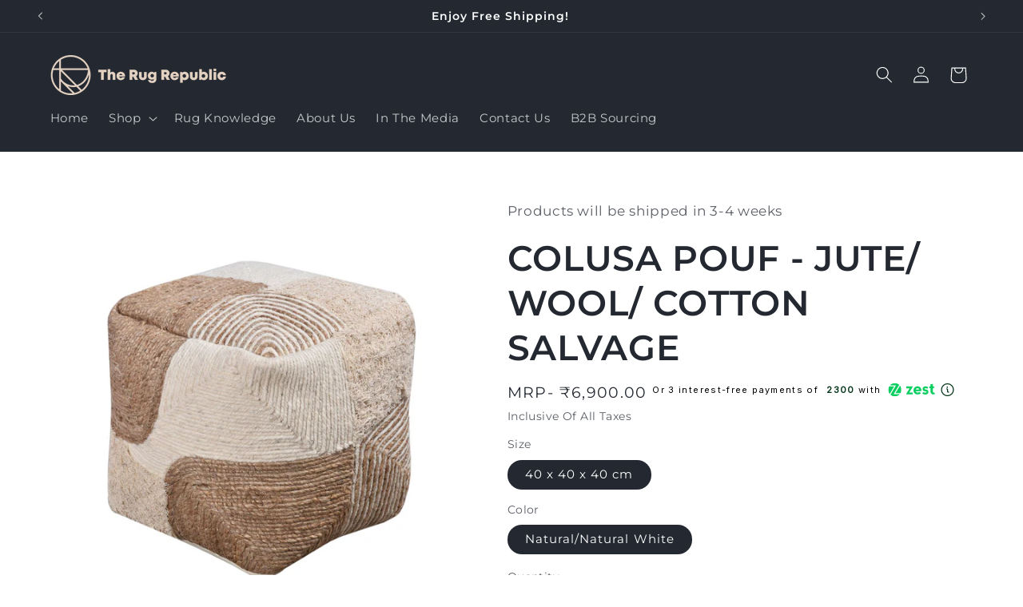

--- FILE ---
content_type: text/html; charset=utf-8
request_url: https://www.therugrepublic.in/products/hand-made-jute-wool-cotton-salvage-natural-natural-white-colusa-pouf
body_size: 66875
content:
<!doctype html>
<html class="no-js" lang="en">
  <head>
    
    <meta charset="utf-8">
    <meta http-equiv="X-UA-Compatible" content="IE=edge">
    <meta name="viewport" content="width=device-width,initial-scale=1">
    <meta name="theme-color" content="">
    <link rel="canonical" href="https://www.therugrepublic.in/products/hand-made-jute-wool-cotton-salvage-natural-natural-white-colusa-pouf"><link rel="icon" type="image/png" href="//www.therugrepublic.in/cdn/shop/files/RoundTransSMLogoWT.png?crop=center&height=32&v=1688467461&width=32"><link rel="preconnect" href="https://fonts.shopifycdn.com" crossorigin><title>
      The Rug Republic Colusa Pouf
</title>

    
      <meta name="description" content="The Rug Republic Colusa Hand Made Pouf in Size 40x40x40 cm made with Jute With Wool And Cotton Salvage. Shop Online Now">
    

    

<meta property="og:site_name" content="The Rug Republic">
<meta property="og:url" content="https://www.therugrepublic.in/products/hand-made-jute-wool-cotton-salvage-natural-natural-white-colusa-pouf">
<meta property="og:title" content="The Rug Republic Colusa Pouf">
<meta property="og:type" content="product">
<meta property="og:description" content="The Rug Republic Colusa Hand Made Pouf in Size 40x40x40 cm made with Jute With Wool And Cotton Salvage. Shop Online Now"><meta property="og:image" content="http://www.therugrepublic.in/cdn/shop/files/COLUSA.jpg?v=1683628736">
  <meta property="og:image:secure_url" content="https://www.therugrepublic.in/cdn/shop/files/COLUSA.jpg?v=1683628736">
  <meta property="og:image:width" content="1400">
  <meta property="og:image:height" content="1400"><meta property="og:price:amount" content="6,900.00">
  <meta property="og:price:currency" content="INR"><meta name="twitter:site" content="@TheRugRepublic"><meta name="twitter:card" content="summary_large_image">
<meta name="twitter:title" content="The Rug Republic Colusa Pouf">
<meta name="twitter:description" content="The Rug Republic Colusa Hand Made Pouf in Size 40x40x40 cm made with Jute With Wool And Cotton Salvage. Shop Online Now">


    <script src="//www.therugrepublic.in/cdn/shop/t/52/assets/constants.js?v=58251544750838685771701862067" defer="defer"></script>
    <script src="//www.therugrepublic.in/cdn/shop/t/52/assets/pubsub.js?v=158357773527763999511701862067" defer="defer"></script>
    <script src="//www.therugrepublic.in/cdn/shop/t/52/assets/global.js?v=54939145903281508041701862067" defer="defer"></script><script>window.performance && window.performance.mark && window.performance.mark('shopify.content_for_header.start');</script><meta name="google-site-verification" content="xzCV86xMs2KtgV8CI3y7pswF3Ikgs7tEjiHVMFNlCgo">
<meta name="google-site-verification" content="S8JrPywnP2RC0bJzTh8CVkVX5Jj2vNEUAoFC0zoAodk">
<meta name="google-site-verification" content="q1Lc1BcPaqJ_Wsmvs-JziFTMu6veNYE2YScrHZUS-FY">
<meta id="shopify-digital-wallet" name="shopify-digital-wallet" content="/6481333/digital_wallets/dialog">
<link rel="alternate" type="application/json+oembed" href="https://www.therugrepublic.in/products/hand-made-jute-wool-cotton-salvage-natural-natural-white-colusa-pouf.oembed">
<script async="async" src="/checkouts/internal/preloads.js?locale=en-IN"></script>
<script id="shopify-features" type="application/json">{"accessToken":"2c6e9e2b020251f60827945f2875b588","betas":["rich-media-storefront-analytics"],"domain":"www.therugrepublic.in","predictiveSearch":true,"shopId":6481333,"locale":"en"}</script>
<script>var Shopify = Shopify || {};
Shopify.shop = "therugrepublicin.myshopify.com";
Shopify.locale = "en";
Shopify.currency = {"active":"INR","rate":"1.0"};
Shopify.country = "IN";
Shopify.theme = {"name":"Live 2024","id":138319790328,"schema_name":"Refresh","schema_version":"11.0.0","theme_store_id":1567,"role":"main"};
Shopify.theme.handle = "null";
Shopify.theme.style = {"id":null,"handle":null};
Shopify.cdnHost = "www.therugrepublic.in/cdn";
Shopify.routes = Shopify.routes || {};
Shopify.routes.root = "/";</script>
<script type="module">!function(o){(o.Shopify=o.Shopify||{}).modules=!0}(window);</script>
<script>!function(o){function n(){var o=[];function n(){o.push(Array.prototype.slice.apply(arguments))}return n.q=o,n}var t=o.Shopify=o.Shopify||{};t.loadFeatures=n(),t.autoloadFeatures=n()}(window);</script>
<script id="shop-js-analytics" type="application/json">{"pageType":"product"}</script>
<script defer="defer" async type="module" src="//www.therugrepublic.in/cdn/shopifycloud/shop-js/modules/v2/client.init-shop-cart-sync_IZsNAliE.en.esm.js"></script>
<script defer="defer" async type="module" src="//www.therugrepublic.in/cdn/shopifycloud/shop-js/modules/v2/chunk.common_0OUaOowp.esm.js"></script>
<script type="module">
  await import("//www.therugrepublic.in/cdn/shopifycloud/shop-js/modules/v2/client.init-shop-cart-sync_IZsNAliE.en.esm.js");
await import("//www.therugrepublic.in/cdn/shopifycloud/shop-js/modules/v2/chunk.common_0OUaOowp.esm.js");

  window.Shopify.SignInWithShop?.initShopCartSync?.({"fedCMEnabled":true,"windoidEnabled":true});

</script>
<script>(function() {
  var isLoaded = false;
  function asyncLoad() {
    if (isLoaded) return;
    isLoaded = true;
    var urls = ["https:\/\/storage.googleapis.com\/dynamic_remarketing_scripts\/therugrepublicin.myshopify.com\/remarketing.js?shop=therugrepublicin.myshopify.com","https:\/\/static.klaviyo.com\/onsite\/js\/klaviyo.js?company_id=RcGNs4\u0026shop=therugrepublicin.myshopify.com","https:\/\/cdn.shopify.com\/s\/files\/1\/0033\/3538\/9233\/files\/pushdaddy_a3.js?shop=therugrepublicin.myshopify.com"];
    for (var i = 0; i < urls.length; i++) {
      var s = document.createElement('script');
      s.type = 'text/javascript';
      s.async = true;
      s.src = urls[i];
      var x = document.getElementsByTagName('script')[0];
      x.parentNode.insertBefore(s, x);
    }
  };
  if(window.attachEvent) {
    window.attachEvent('onload', asyncLoad);
  } else {
    window.addEventListener('load', asyncLoad, false);
  }
})();</script>
<script id="__st">var __st={"a":6481333,"offset":19800,"reqid":"cd1afcb7-6150-4346-ae96-b1afdcd55da0-1768420768","pageurl":"www.therugrepublic.in\/products\/hand-made-jute-wool-cotton-salvage-natural-natural-white-colusa-pouf","u":"a68350e0eab2","p":"product","rtyp":"product","rid":7918431568120};</script>
<script>window.ShopifyPaypalV4VisibilityTracking = true;</script>
<script id="captcha-bootstrap">!function(){'use strict';const t='contact',e='account',n='new_comment',o=[[t,t],['blogs',n],['comments',n],[t,'customer']],c=[[e,'customer_login'],[e,'guest_login'],[e,'recover_customer_password'],[e,'create_customer']],r=t=>t.map((([t,e])=>`form[action*='/${t}']:not([data-nocaptcha='true']) input[name='form_type'][value='${e}']`)).join(','),a=t=>()=>t?[...document.querySelectorAll(t)].map((t=>t.form)):[];function s(){const t=[...o],e=r(t);return a(e)}const i='password',u='form_key',d=['recaptcha-v3-token','g-recaptcha-response','h-captcha-response',i],f=()=>{try{return window.sessionStorage}catch{return}},m='__shopify_v',_=t=>t.elements[u];function p(t,e,n=!1){try{const o=window.sessionStorage,c=JSON.parse(o.getItem(e)),{data:r}=function(t){const{data:e,action:n}=t;return t[m]||n?{data:e,action:n}:{data:t,action:n}}(c);for(const[e,n]of Object.entries(r))t.elements[e]&&(t.elements[e].value=n);n&&o.removeItem(e)}catch(o){console.error('form repopulation failed',{error:o})}}const l='form_type',E='cptcha';function T(t){t.dataset[E]=!0}const w=window,h=w.document,L='Shopify',v='ce_forms',y='captcha';let A=!1;((t,e)=>{const n=(g='f06e6c50-85a8-45c8-87d0-21a2b65856fe',I='https://cdn.shopify.com/shopifycloud/storefront-forms-hcaptcha/ce_storefront_forms_captcha_hcaptcha.v1.5.2.iife.js',D={infoText:'Protected by hCaptcha',privacyText:'Privacy',termsText:'Terms'},(t,e,n)=>{const o=w[L][v],c=o.bindForm;if(c)return c(t,g,e,D).then(n);var r;o.q.push([[t,g,e,D],n]),r=I,A||(h.body.append(Object.assign(h.createElement('script'),{id:'captcha-provider',async:!0,src:r})),A=!0)});var g,I,D;w[L]=w[L]||{},w[L][v]=w[L][v]||{},w[L][v].q=[],w[L][y]=w[L][y]||{},w[L][y].protect=function(t,e){n(t,void 0,e),T(t)},Object.freeze(w[L][y]),function(t,e,n,w,h,L){const[v,y,A,g]=function(t,e,n){const i=e?o:[],u=t?c:[],d=[...i,...u],f=r(d),m=r(i),_=r(d.filter((([t,e])=>n.includes(e))));return[a(f),a(m),a(_),s()]}(w,h,L),I=t=>{const e=t.target;return e instanceof HTMLFormElement?e:e&&e.form},D=t=>v().includes(t);t.addEventListener('submit',(t=>{const e=I(t);if(!e)return;const n=D(e)&&!e.dataset.hcaptchaBound&&!e.dataset.recaptchaBound,o=_(e),c=g().includes(e)&&(!o||!o.value);(n||c)&&t.preventDefault(),c&&!n&&(function(t){try{if(!f())return;!function(t){const e=f();if(!e)return;const n=_(t);if(!n)return;const o=n.value;o&&e.removeItem(o)}(t);const e=Array.from(Array(32),(()=>Math.random().toString(36)[2])).join('');!function(t,e){_(t)||t.append(Object.assign(document.createElement('input'),{type:'hidden',name:u})),t.elements[u].value=e}(t,e),function(t,e){const n=f();if(!n)return;const o=[...t.querySelectorAll(`input[type='${i}']`)].map((({name:t})=>t)),c=[...d,...o],r={};for(const[a,s]of new FormData(t).entries())c.includes(a)||(r[a]=s);n.setItem(e,JSON.stringify({[m]:1,action:t.action,data:r}))}(t,e)}catch(e){console.error('failed to persist form',e)}}(e),e.submit())}));const S=(t,e)=>{t&&!t.dataset[E]&&(n(t,e.some((e=>e===t))),T(t))};for(const o of['focusin','change'])t.addEventListener(o,(t=>{const e=I(t);D(e)&&S(e,y())}));const B=e.get('form_key'),M=e.get(l),P=B&&M;t.addEventListener('DOMContentLoaded',(()=>{const t=y();if(P)for(const e of t)e.elements[l].value===M&&p(e,B);[...new Set([...A(),...v().filter((t=>'true'===t.dataset.shopifyCaptcha))])].forEach((e=>S(e,t)))}))}(h,new URLSearchParams(w.location.search),n,t,e,['guest_login'])})(!0,!0)}();</script>
<script integrity="sha256-4kQ18oKyAcykRKYeNunJcIwy7WH5gtpwJnB7kiuLZ1E=" data-source-attribution="shopify.loadfeatures" defer="defer" src="//www.therugrepublic.in/cdn/shopifycloud/storefront/assets/storefront/load_feature-a0a9edcb.js" crossorigin="anonymous"></script>
<script data-source-attribution="shopify.dynamic_checkout.dynamic.init">var Shopify=Shopify||{};Shopify.PaymentButton=Shopify.PaymentButton||{isStorefrontPortableWallets:!0,init:function(){window.Shopify.PaymentButton.init=function(){};var t=document.createElement("script");t.src="https://www.therugrepublic.in/cdn/shopifycloud/portable-wallets/latest/portable-wallets.en.js",t.type="module",document.head.appendChild(t)}};
</script>
<script data-source-attribution="shopify.dynamic_checkout.buyer_consent">
  function portableWalletsHideBuyerConsent(e){var t=document.getElementById("shopify-buyer-consent"),n=document.getElementById("shopify-subscription-policy-button");t&&n&&(t.classList.add("hidden"),t.setAttribute("aria-hidden","true"),n.removeEventListener("click",e))}function portableWalletsShowBuyerConsent(e){var t=document.getElementById("shopify-buyer-consent"),n=document.getElementById("shopify-subscription-policy-button");t&&n&&(t.classList.remove("hidden"),t.removeAttribute("aria-hidden"),n.addEventListener("click",e))}window.Shopify?.PaymentButton&&(window.Shopify.PaymentButton.hideBuyerConsent=portableWalletsHideBuyerConsent,window.Shopify.PaymentButton.showBuyerConsent=portableWalletsShowBuyerConsent);
</script>
<script>
  function portableWalletsCleanup(e){e&&e.src&&console.error("Failed to load portable wallets script "+e.src);var t=document.querySelectorAll("shopify-accelerated-checkout .shopify-payment-button__skeleton, shopify-accelerated-checkout-cart .wallet-cart-button__skeleton"),e=document.getElementById("shopify-buyer-consent");for(let e=0;e<t.length;e++)t[e].remove();e&&e.remove()}function portableWalletsNotLoadedAsModule(e){e instanceof ErrorEvent&&"string"==typeof e.message&&e.message.includes("import.meta")&&"string"==typeof e.filename&&e.filename.includes("portable-wallets")&&(window.removeEventListener("error",portableWalletsNotLoadedAsModule),window.Shopify.PaymentButton.failedToLoad=e,"loading"===document.readyState?document.addEventListener("DOMContentLoaded",window.Shopify.PaymentButton.init):window.Shopify.PaymentButton.init())}window.addEventListener("error",portableWalletsNotLoadedAsModule);
</script>

<script type="module" src="https://www.therugrepublic.in/cdn/shopifycloud/portable-wallets/latest/portable-wallets.en.js" onError="portableWalletsCleanup(this)" crossorigin="anonymous"></script>
<script nomodule>
  document.addEventListener("DOMContentLoaded", portableWalletsCleanup);
</script>

<link id="shopify-accelerated-checkout-styles" rel="stylesheet" media="screen" href="https://www.therugrepublic.in/cdn/shopifycloud/portable-wallets/latest/accelerated-checkout-backwards-compat.css" crossorigin="anonymous">
<style id="shopify-accelerated-checkout-cart">
        #shopify-buyer-consent {
  margin-top: 1em;
  display: inline-block;
  width: 100%;
}

#shopify-buyer-consent.hidden {
  display: none;
}

#shopify-subscription-policy-button {
  background: none;
  border: none;
  padding: 0;
  text-decoration: underline;
  font-size: inherit;
  cursor: pointer;
}

#shopify-subscription-policy-button::before {
  box-shadow: none;
}

      </style>
<script id="sections-script" data-sections="header" defer="defer" src="//www.therugrepublic.in/cdn/shop/t/52/compiled_assets/scripts.js?8268"></script>
<script>window.performance && window.performance.mark && window.performance.mark('shopify.content_for_header.end');</script>


    <style data-shopify>
      @font-face {
  font-family: Montserrat;
  font-weight: 400;
  font-style: normal;
  font-display: swap;
  src: url("//www.therugrepublic.in/cdn/fonts/montserrat/montserrat_n4.81949fa0ac9fd2021e16436151e8eaa539321637.woff2") format("woff2"),
       url("//www.therugrepublic.in/cdn/fonts/montserrat/montserrat_n4.a6c632ca7b62da89c3594789ba828388aac693fe.woff") format("woff");
}

      @font-face {
  font-family: Montserrat;
  font-weight: 700;
  font-style: normal;
  font-display: swap;
  src: url("//www.therugrepublic.in/cdn/fonts/montserrat/montserrat_n7.3c434e22befd5c18a6b4afadb1e3d77c128c7939.woff2") format("woff2"),
       url("//www.therugrepublic.in/cdn/fonts/montserrat/montserrat_n7.5d9fa6e2cae713c8fb539a9876489d86207fe957.woff") format("woff");
}

      @font-face {
  font-family: Montserrat;
  font-weight: 400;
  font-style: italic;
  font-display: swap;
  src: url("//www.therugrepublic.in/cdn/fonts/montserrat/montserrat_i4.5a4ea298b4789e064f62a29aafc18d41f09ae59b.woff2") format("woff2"),
       url("//www.therugrepublic.in/cdn/fonts/montserrat/montserrat_i4.072b5869c5e0ed5b9d2021e4c2af132e16681ad2.woff") format("woff");
}

      @font-face {
  font-family: Montserrat;
  font-weight: 700;
  font-style: italic;
  font-display: swap;
  src: url("//www.therugrepublic.in/cdn/fonts/montserrat/montserrat_i7.a0d4a463df4f146567d871890ffb3c80408e7732.woff2") format("woff2"),
       url("//www.therugrepublic.in/cdn/fonts/montserrat/montserrat_i7.f6ec9f2a0681acc6f8152c40921d2a4d2e1a2c78.woff") format("woff");
}

      @font-face {
  font-family: Montserrat;
  font-weight: 600;
  font-style: normal;
  font-display: swap;
  src: url("//www.therugrepublic.in/cdn/fonts/montserrat/montserrat_n6.1326b3e84230700ef15b3a29fb520639977513e0.woff2") format("woff2"),
       url("//www.therugrepublic.in/cdn/fonts/montserrat/montserrat_n6.652f051080eb14192330daceed8cd53dfdc5ead9.woff") format("woff");
}


      
        :root,
        .color-background-1 {
          --color-background: 255,255,255;
        
          --gradient-background: #ffffff;
        
        --color-foreground: 35,40,49;
        --color-shadow: 230,210,194;
        --color-button: 35,40,49;
        --color-button-text: 239,240,245;
        --color-secondary-button: 255,255,255;
        --color-secondary-button-text: 199,118,62;
        --color-link: 199,118,62;
        --color-badge-foreground: 35,40,49;
        --color-badge-background: 255,255,255;
        --color-badge-border: 35,40,49;
        --payment-terms-background-color: rgb(255 255 255);
      }
      
        
        .color-background-2 {
          --color-background: 255,255,255;
        
          --gradient-background: #ffffff;
        
        --color-foreground: 14,27,77;
        --color-shadow: 14,27,77;
        --color-button: 14,27,77;
        --color-button-text: 255,255,255;
        --color-secondary-button: 255,255,255;
        --color-secondary-button-text: 14,27,77;
        --color-link: 14,27,77;
        --color-badge-foreground: 14,27,77;
        --color-badge-background: 255,255,255;
        --color-badge-border: 14,27,77;
        --payment-terms-background-color: rgb(255 255 255);
      }
      
        
        .color-inverse {
          --color-background: 35,40,49;
        
          --gradient-background: #232831;
        
        --color-foreground: 255,255,255;
        --color-shadow: 14,27,77;
        --color-button: 255,255,255;
        --color-button-text: 35,40,49;
        --color-secondary-button: 35,40,49;
        --color-secondary-button-text: 255,255,255;
        --color-link: 255,255,255;
        --color-badge-foreground: 255,255,255;
        --color-badge-background: 35,40,49;
        --color-badge-border: 255,255,255;
        --payment-terms-background-color: rgb(35 40 49);
      }
      
        
        .color-accent-1 {
          --color-background: 71,112,219;
        
          --gradient-background: #4770db;
        
        --color-foreground: 255,255,255;
        --color-shadow: 14,27,77;
        --color-button: 255,255,255;
        --color-button-text: 71,112,219;
        --color-secondary-button: 71,112,219;
        --color-secondary-button-text: 255,255,255;
        --color-link: 255,255,255;
        --color-badge-foreground: 255,255,255;
        --color-badge-background: 71,112,219;
        --color-badge-border: 255,255,255;
        --payment-terms-background-color: rgb(71 112 219);
      }
      
        
        .color-accent-2 {
          --color-background: 199,118,62;
        
          --gradient-background: #c7763e;
        
        --color-foreground: 255,255,255;
        --color-shadow: 14,27,77;
        --color-button: 255,255,255;
        --color-button-text: 199,118,62;
        --color-secondary-button: 199,118,62;
        --color-secondary-button-text: 255,255,255;
        --color-link: 255,255,255;
        --color-badge-foreground: 255,255,255;
        --color-badge-background: 199,118,62;
        --color-badge-border: 255,255,255;
        --payment-terms-background-color: rgb(199 118 62);
      }
      
        
        .color-scheme-d1a9e8ab-f3fd-4f40-943b-b574ba3d0616 {
          --color-background: 243,246,246;
        
          --gradient-background: #f3f6f6;
        
        --color-foreground: 35,40,49;
        --color-shadow: 230,210,194;
        --color-button: 199,118,62;
        --color-button-text: 239,240,245;
        --color-secondary-button: 243,246,246;
        --color-secondary-button-text: 199,118,62;
        --color-link: 199,118,62;
        --color-badge-foreground: 35,40,49;
        --color-badge-background: 243,246,246;
        --color-badge-border: 35,40,49;
        --payment-terms-background-color: rgb(243 246 246);
      }
      

      body, .color-background-1, .color-background-2, .color-inverse, .color-accent-1, .color-accent-2, .color-scheme-d1a9e8ab-f3fd-4f40-943b-b574ba3d0616 {
        color: rgba(var(--color-foreground), 0.75);
        background-color: rgb(var(--color-background));
      }

      :root {
        --font-body-family: Montserrat, sans-serif;
        --font-body-style: normal;
        --font-body-weight: 400;
        --font-body-weight-bold: 700;

        --font-heading-family: Montserrat, sans-serif;
        --font-heading-style: normal;
        --font-heading-weight: 600;

        --font-body-scale: 1.05;
        --font-heading-scale: 1.0476190476190477;

        --media-padding: px;
        --media-border-opacity: 0.1;
        --media-border-width: 0px;
        --media-radius: 20px;
        --media-shadow-opacity: 0.0;
        --media-shadow-horizontal-offset: 0px;
        --media-shadow-vertical-offset: 4px;
        --media-shadow-blur-radius: 5px;
        --media-shadow-visible: 0;

        --page-width: 120rem;
        --page-width-margin: 0rem;

        --product-card-image-padding: 1.6rem;
        --product-card-corner-radius: 1.8rem;
        --product-card-text-alignment: left;
        --product-card-border-width: 0.1rem;
        --product-card-border-opacity: 1.0;
        --product-card-shadow-opacity: 0.0;
        --product-card-shadow-visible: 0;
        --product-card-shadow-horizontal-offset: 0.0rem;
        --product-card-shadow-vertical-offset: 0.4rem;
        --product-card-shadow-blur-radius: 0.5rem;

        --collection-card-image-padding: 1.6rem;
        --collection-card-corner-radius: 1.8rem;
        --collection-card-text-alignment: left;
        --collection-card-border-width: 0.1rem;
        --collection-card-border-opacity: 1.0;
        --collection-card-shadow-opacity: 0.0;
        --collection-card-shadow-visible: 0;
        --collection-card-shadow-horizontal-offset: 0.0rem;
        --collection-card-shadow-vertical-offset: 0.4rem;
        --collection-card-shadow-blur-radius: 0.5rem;

        --blog-card-image-padding: 1.6rem;
        --blog-card-corner-radius: 1.8rem;
        --blog-card-text-alignment: left;
        --blog-card-border-width: 0.1rem;
        --blog-card-border-opacity: 1.0;
        --blog-card-shadow-opacity: 0.0;
        --blog-card-shadow-visible: 0;
        --blog-card-shadow-horizontal-offset: 0.0rem;
        --blog-card-shadow-vertical-offset: 0.4rem;
        --blog-card-shadow-blur-radius: 0.5rem;

        --badge-corner-radius: 0.0rem;

        --popup-border-width: 1px;
        --popup-border-opacity: 0.1;
        --popup-corner-radius: 18px;
        --popup-shadow-opacity: 0.0;
        --popup-shadow-horizontal-offset: 0px;
        --popup-shadow-vertical-offset: 4px;
        --popup-shadow-blur-radius: 5px;

        --drawer-border-width: 0px;
        --drawer-border-opacity: 0.1;
        --drawer-shadow-opacity: 0.0;
        --drawer-shadow-horizontal-offset: 0px;
        --drawer-shadow-vertical-offset: 4px;
        --drawer-shadow-blur-radius: 5px;

        --spacing-sections-desktop: 0px;
        --spacing-sections-mobile: 0px;

        --grid-desktop-vertical-spacing: 28px;
        --grid-desktop-horizontal-spacing: 28px;
        --grid-mobile-vertical-spacing: 14px;
        --grid-mobile-horizontal-spacing: 14px;

        --text-boxes-border-opacity: 0.1;
        --text-boxes-border-width: 0px;
        --text-boxes-radius: 20px;
        --text-boxes-shadow-opacity: 0.0;
        --text-boxes-shadow-visible: 0;
        --text-boxes-shadow-horizontal-offset: 0px;
        --text-boxes-shadow-vertical-offset: 4px;
        --text-boxes-shadow-blur-radius: 5px;

        --buttons-radius: 40px;
        --buttons-radius-outset: 41px;
        --buttons-border-width: 1px;
        --buttons-border-opacity: 1.0;
        --buttons-shadow-opacity: 0.0;
        --buttons-shadow-visible: 0;
        --buttons-shadow-horizontal-offset: 0px;
        --buttons-shadow-vertical-offset: 4px;
        --buttons-shadow-blur-radius: 5px;
        --buttons-border-offset: 0.3px;

        --inputs-radius: 26px;
        --inputs-border-width: 1px;
        --inputs-border-opacity: 0.55;
        --inputs-shadow-opacity: 0.0;
        --inputs-shadow-horizontal-offset: 0px;
        --inputs-margin-offset: 0px;
        --inputs-shadow-vertical-offset: 4px;
        --inputs-shadow-blur-radius: 5px;
        --inputs-radius-outset: 27px;

        --variant-pills-radius: 40px;
        --variant-pills-border-width: 1px;
        --variant-pills-border-opacity: 0.55;
        --variant-pills-shadow-opacity: 0.0;
        --variant-pills-shadow-horizontal-offset: 0px;
        --variant-pills-shadow-vertical-offset: 4px;
        --variant-pills-shadow-blur-radius: 5px;
      }

      *,
      *::before,
      *::after {
        box-sizing: inherit;
      }

      html {
        box-sizing: border-box;
        font-size: calc(var(--font-body-scale) * 62.5%);
        height: 100%;
      }

      body {
        display: grid;
        grid-template-rows: auto auto 1fr auto;
        grid-template-columns: 100%;
        min-height: 100%;
        margin: 0;
        font-size: 1.5rem;
        letter-spacing: 0.06rem;
        line-height: calc(1 + 0.8 / var(--font-body-scale));
        font-family: var(--font-body-family);
        font-style: var(--font-body-style);
        font-weight: var(--font-body-weight);
      }

      @media screen and (min-width: 750px) {
        body {
          font-size: 1.6rem;
        }
      }
    </style>

    <link href="//www.therugrepublic.in/cdn/shop/t/52/assets/base.css?v=90535461959641510761726209404" rel="stylesheet" type="text/css" media="all" />
<link rel="preload" as="font" href="//www.therugrepublic.in/cdn/fonts/montserrat/montserrat_n4.81949fa0ac9fd2021e16436151e8eaa539321637.woff2" type="font/woff2" crossorigin><link rel="preload" as="font" href="//www.therugrepublic.in/cdn/fonts/montserrat/montserrat_n6.1326b3e84230700ef15b3a29fb520639977513e0.woff2" type="font/woff2" crossorigin><link
        rel="stylesheet"
        href="//www.therugrepublic.in/cdn/shop/t/52/assets/component-predictive-search.css?v=118923337488134913561701862067"
        media="print"
        onload="this.media='all'"
      ><script>
      document.documentElement.className = document.documentElement.className.replace('no-js', 'js');
      if (Shopify.designMode) {
        document.documentElement.classList.add('shopify-design-mode');
      }
    </script>

  <script>(function(w,d,t,r,u){var f,n,i;w[u]=w[u]||[],f=function(){var o={ti:"343140984", tm:"shpfy_ui", enableAutoSpaTracking: true};o.q=w[u],w[u]=new UET(o),w[u].push("pageLoad")},n=d.createElement(t),n.src=r,n.async=1,n.onload=n.onreadystatechange=function(){var s=this.readyState;s&&s!=="loaded"&&s!=="complete"||(f(),n.onload=n.onreadystatechange=null)},i=d.getElementsByTagName(t)[0],i.parentNode.insertBefore(n,i)})(window,document,"script","//bat.bing.com/bat.js","uetq");</script>
  <!-- BEGIN app block: shopify://apps/optimonk-popup-cro-a-b-test/blocks/app-embed/0b488be1-fc0a-4fe6-8793-f2bef383dba8 -->
<script async src="https://onsite.optimonk.com/script.js?account=225396&origin=shopify-app-embed-block"></script>




<!-- END app block --><!-- BEGIN app block: shopify://apps/judge-me-reviews/blocks/judgeme_core/61ccd3b1-a9f2-4160-9fe9-4fec8413e5d8 --><!-- Start of Judge.me Core -->






<link rel="dns-prefetch" href="https://cdnwidget.judge.me">
<link rel="dns-prefetch" href="https://cdn.judge.me">
<link rel="dns-prefetch" href="https://cdn1.judge.me">
<link rel="dns-prefetch" href="https://api.judge.me">

<script data-cfasync='false' class='jdgm-settings-script'>window.jdgmSettings={"pagination":5,"disable_web_reviews":false,"badge_no_review_text":"No reviews","badge_n_reviews_text":"{{ n }} review(s)","badge_star_color":"#c7763e","hide_badge_preview_if_no_reviews":true,"badge_hide_text":false,"enforce_center_preview_badge":false,"widget_title":"Customer Reviews","widget_open_form_text":"Write a review","widget_close_form_text":"Cancel review","widget_refresh_page_text":"Refresh page","widget_summary_text":"Based on {{ number_of_reviews }} review(s)","widget_no_review_text":"Be the first to write a review","widget_name_field_text":"Display name","widget_verified_name_field_text":"Verified Name (public)","widget_name_placeholder_text":"Display name","widget_required_field_error_text":"This field is required.","widget_email_field_text":"Email address","widget_verified_email_field_text":"Verified Email (private, can not be edited)","widget_email_placeholder_text":"Your email address","widget_email_field_error_text":"Please enter a valid email address.","widget_rating_field_text":"Rating","widget_review_title_field_text":"Review Title","widget_review_title_placeholder_text":"Give your review a title","widget_review_body_field_text":"Review content","widget_review_body_placeholder_text":"Start writing here...","widget_pictures_field_text":"Picture/Video (optional)","widget_submit_review_text":"Submit Review","widget_submit_verified_review_text":"Submit Verified Review","widget_submit_success_msg_with_auto_publish":"Thank you! Please refresh the page in a few moments to see your review. You can remove or edit your review by logging into \u003ca href='https://judge.me/login' target='_blank' rel='nofollow noopener'\u003eJudge.me\u003c/a\u003e","widget_submit_success_msg_no_auto_publish":"Thank you! Your review will be published as soon as it is approved by the shop admin. You can remove or edit your review by logging into \u003ca href='https://judge.me/login' target='_blank' rel='nofollow noopener'\u003eJudge.me\u003c/a\u003e","widget_show_default_reviews_out_of_total_text":"Showing {{ n_reviews_shown }} out of {{ n_reviews }} reviews.","widget_show_all_link_text":"Show all","widget_show_less_link_text":"Show less","widget_author_said_text":"{{ reviewer_name }} said:","widget_days_text":"{{ n }} days ago","widget_weeks_text":"{{ n }} week/weeks ago","widget_months_text":"{{ n }} month/months ago","widget_years_text":"{{ n }} year/years ago","widget_yesterday_text":"Yesterday","widget_today_text":"Today","widget_replied_text":"Raghav from TRR replied:","widget_read_more_text":"Read more","widget_reviewer_name_as_initial":"","widget_rating_filter_color":"#c7763e","widget_rating_filter_see_all_text":"See all reviews","widget_sorting_most_recent_text":"Most Recent","widget_sorting_highest_rating_text":"Highest Rating","widget_sorting_lowest_rating_text":"Lowest Rating","widget_sorting_with_pictures_text":"Only Pictures","widget_sorting_most_helpful_text":"Most Helpful","widget_open_question_form_text":"Ask a question","widget_reviews_subtab_text":"Reviews","widget_questions_subtab_text":"Questions","widget_question_label_text":"Question","widget_answer_label_text":"Answer","widget_question_placeholder_text":"Write your question here","widget_submit_question_text":"Submit Question","widget_question_submit_success_text":"Thank you for your question! We will notify you once it gets answered.","widget_star_color":"#c7763e","verified_badge_text":"Verified","verified_badge_bg_color":"","verified_badge_text_color":"","verified_badge_placement":"left-of-reviewer-name","widget_review_max_height":"","widget_hide_border":false,"widget_social_share":true,"widget_thumb":false,"widget_review_location_show":false,"widget_location_format":"country_iso_code","all_reviews_include_out_of_store_products":true,"all_reviews_out_of_store_text":"(out of store)","all_reviews_pagination":100,"all_reviews_product_name_prefix_text":"about","enable_review_pictures":true,"enable_question_anwser":false,"widget_theme":"","review_date_format":"dd/mm/yy","default_sort_method":"most-recent","widget_product_reviews_subtab_text":"Product Reviews","widget_shop_reviews_subtab_text":"Shop Reviews","widget_other_products_reviews_text":"Reviews for other products","widget_store_reviews_subtab_text":"Store reviews","widget_no_store_reviews_text":"This store hasn't received any reviews yet","widget_web_restriction_product_reviews_text":"This product hasn't received any reviews yet","widget_no_items_text":"No items found","widget_show_more_text":"Show more","widget_write_a_store_review_text":"Write a Store Review","widget_other_languages_heading":"Reviews in Other Languages","widget_translate_review_text":"Translate review to {{ language }}","widget_translating_review_text":"Translating...","widget_show_original_translation_text":"Show original ({{ language }})","widget_translate_review_failed_text":"Review couldn't be translated.","widget_translate_review_retry_text":"Retry","widget_translate_review_try_again_later_text":"Try again later","show_product_url_for_grouped_product":false,"widget_sorting_pictures_first_text":"Pictures First","show_pictures_on_all_rev_page_mobile":false,"show_pictures_on_all_rev_page_desktop":false,"floating_tab_hide_mobile_install_preference":false,"floating_tab_button_name":"★ Reviews","floating_tab_title":"Let customers speak for us","floating_tab_button_color":"","floating_tab_button_background_color":"","floating_tab_url":"","floating_tab_url_enabled":false,"floating_tab_tab_style":"text","all_reviews_text_badge_text":"Customers rate us {{ shop.metafields.judgeme.all_reviews_rating | round: 1 }}/5 based on {{ shop.metafields.judgeme.all_reviews_count }} reviews.","all_reviews_text_badge_text_branded_style":"{{ shop.metafields.judgeme.all_reviews_rating | round: 1 }} out of 5 stars based on {{ shop.metafields.judgeme.all_reviews_count }} reviews","is_all_reviews_text_badge_a_link":false,"show_stars_for_all_reviews_text_badge":false,"all_reviews_text_badge_url":"","all_reviews_text_style":"text","all_reviews_text_color_style":"judgeme_brand_color","all_reviews_text_color":"#108474","all_reviews_text_show_jm_brand":true,"featured_carousel_show_header":true,"featured_carousel_title":"Let customers speak for us","testimonials_carousel_title":"Customers are saying","videos_carousel_title":"Real customer stories","cards_carousel_title":"Customers are saying","featured_carousel_count_text":"from {{ n }} reviews","featured_carousel_add_link_to_all_reviews_page":false,"featured_carousel_url":"","featured_carousel_show_images":true,"featured_carousel_autoslide_interval":5,"featured_carousel_arrows_on_the_sides":false,"featured_carousel_height":250,"featured_carousel_width":80,"featured_carousel_image_size":0,"featured_carousel_image_height":250,"featured_carousel_arrow_color":"#eeeeee","verified_count_badge_style":"vintage","verified_count_badge_orientation":"horizontal","verified_count_badge_color_style":"judgeme_brand_color","verified_count_badge_color":"#108474","is_verified_count_badge_a_link":false,"verified_count_badge_url":"","verified_count_badge_show_jm_brand":true,"widget_rating_preset_default":5,"widget_first_sub_tab":"product-reviews","widget_show_histogram":true,"widget_histogram_use_custom_color":true,"widget_pagination_use_custom_color":false,"widget_star_use_custom_color":true,"widget_verified_badge_use_custom_color":false,"widget_write_review_use_custom_color":false,"picture_reminder_submit_button":"Upload Pictures","enable_review_videos":true,"mute_video_by_default":true,"widget_sorting_videos_first_text":"Videos First","widget_review_pending_text":"Pending","featured_carousel_items_for_large_screen":3,"social_share_options_order":"Facebook,Twitter","remove_microdata_snippet":true,"disable_json_ld":false,"enable_json_ld_products":false,"preview_badge_show_question_text":false,"preview_badge_no_question_text":"No questions","preview_badge_n_question_text":"{{ number_of_questions }} question/questions","qa_badge_show_icon":false,"qa_badge_position":"same-row","remove_judgeme_branding":false,"widget_add_search_bar":false,"widget_search_bar_placeholder":"Search","widget_sorting_verified_only_text":"Verified only","featured_carousel_theme":"default","featured_carousel_show_rating":true,"featured_carousel_show_title":true,"featured_carousel_show_body":true,"featured_carousel_show_date":false,"featured_carousel_show_reviewer":true,"featured_carousel_show_product":false,"featured_carousel_header_background_color":"#108474","featured_carousel_header_text_color":"#ffffff","featured_carousel_name_product_separator":"reviewed","featured_carousel_full_star_background":"#108474","featured_carousel_empty_star_background":"#dadada","featured_carousel_vertical_theme_background":"#f9fafb","featured_carousel_verified_badge_enable":false,"featured_carousel_verified_badge_color":"#108474","featured_carousel_border_style":"round","featured_carousel_review_line_length_limit":3,"featured_carousel_more_reviews_button_text":"Read more reviews","featured_carousel_view_product_button_text":"View product","all_reviews_page_load_reviews_on":"scroll","all_reviews_page_load_more_text":"Load More Reviews","disable_fb_tab_reviews":false,"enable_ajax_cdn_cache":false,"widget_public_name_text":"displayed publicly like","default_reviewer_name":"John Smith","default_reviewer_name_has_non_latin":true,"widget_reviewer_anonymous":"Anonymous","medals_widget_title":"Judge.me Review Medals","medals_widget_background_color":"#f9fafb","medals_widget_position":"footer_all_pages","medals_widget_border_color":"#f9fafb","medals_widget_verified_text_position":"left","medals_widget_use_monochromatic_version":false,"medals_widget_elements_color":"#108474","show_reviewer_avatar":true,"widget_invalid_yt_video_url_error_text":"Not a YouTube video URL","widget_max_length_field_error_text":"Please enter no more than {0} characters.","widget_show_country_flag":false,"widget_show_collected_via_shop_app":true,"widget_verified_by_shop_badge_style":"light","widget_verified_by_shop_text":"Verified by Shop","widget_show_photo_gallery":true,"widget_load_with_code_splitting":true,"widget_ugc_install_preference":false,"widget_ugc_title":"Made by us, Shared by you","widget_ugc_subtitle":"Tag us to see your picture featured in our page","widget_ugc_arrows_color":"#ffffff","widget_ugc_primary_button_text":"Buy Now","widget_ugc_primary_button_background_color":"#108474","widget_ugc_primary_button_text_color":"#ffffff","widget_ugc_primary_button_border_width":"0","widget_ugc_primary_button_border_style":"none","widget_ugc_primary_button_border_color":"#108474","widget_ugc_primary_button_border_radius":"25","widget_ugc_secondary_button_text":"Load More","widget_ugc_secondary_button_background_color":"#ffffff","widget_ugc_secondary_button_text_color":"#108474","widget_ugc_secondary_button_border_width":"2","widget_ugc_secondary_button_border_style":"solid","widget_ugc_secondary_button_border_color":"#108474","widget_ugc_secondary_button_border_radius":"25","widget_ugc_reviews_button_text":"View Reviews","widget_ugc_reviews_button_background_color":"#ffffff","widget_ugc_reviews_button_text_color":"#108474","widget_ugc_reviews_button_border_width":"2","widget_ugc_reviews_button_border_style":"solid","widget_ugc_reviews_button_border_color":"#108474","widget_ugc_reviews_button_border_radius":"25","widget_ugc_reviews_button_link_to":"judgeme-reviews-page","widget_ugc_show_post_date":true,"widget_ugc_max_width":"800","widget_rating_metafield_value_type":true,"widget_primary_color":"#108474","widget_enable_secondary_color":false,"widget_secondary_color":"#edf5f5","widget_summary_average_rating_text":"{{ average_rating }} out of 5","widget_media_grid_title":"Customer photos \u0026 videos","widget_media_grid_see_more_text":"See more","widget_round_style":false,"widget_show_product_medals":true,"widget_verified_by_judgeme_text":"Verified by Judge.me","widget_show_store_medals":true,"widget_verified_by_judgeme_text_in_store_medals":"Verified by Judge.me","widget_media_field_exceed_quantity_message":"Sorry, we can only accept {{ max_media }} for one review.","widget_media_field_exceed_limit_message":"{{ file_name }} is too large, please select a {{ media_type }} less than {{ size_limit }}MB.","widget_review_submitted_text":"Review Submitted!","widget_question_submitted_text":"Question Submitted!","widget_close_form_text_question":"Cancel","widget_write_your_answer_here_text":"Write your answer here","widget_enabled_branded_link":true,"widget_show_collected_by_judgeme":false,"widget_reviewer_name_color":"","widget_write_review_text_color":"","widget_write_review_bg_color":"","widget_collected_by_judgeme_text":"collected by Judge.me","widget_pagination_type":"standard","widget_load_more_text":"Load More","widget_load_more_color":"#108474","widget_full_review_text":"Full Review","widget_read_more_reviews_text":"Read More Reviews","widget_read_questions_text":"Read Questions","widget_questions_and_answers_text":"Questions \u0026 Answers","widget_verified_by_text":"Verified by","widget_verified_text":"Verified","widget_number_of_reviews_text":"{{ number_of_reviews }} reviews","widget_back_button_text":"Back","widget_next_button_text":"Next","widget_custom_forms_filter_button":"Filters","custom_forms_style":"vertical","widget_show_review_information":false,"how_reviews_are_collected":"How reviews are collected?","widget_show_review_keywords":false,"widget_gdpr_statement":"How we use your data: We'll only contact you about the review you left, and only if necessary. By submitting your review, you agree to Judge.me's \u003ca href='https://judge.me/terms' target='_blank' rel='nofollow noopener'\u003eterms\u003c/a\u003e, \u003ca href='https://judge.me/privacy' target='_blank' rel='nofollow noopener'\u003eprivacy\u003c/a\u003e and \u003ca href='https://judge.me/content-policy' target='_blank' rel='nofollow noopener'\u003econtent\u003c/a\u003e policies.","widget_multilingual_sorting_enabled":false,"widget_translate_review_content_enabled":false,"widget_translate_review_content_method":"manual","popup_widget_review_selection":"automatically_with_pictures","popup_widget_round_border_style":true,"popup_widget_show_title":true,"popup_widget_show_body":true,"popup_widget_show_reviewer":false,"popup_widget_show_product":true,"popup_widget_show_pictures":true,"popup_widget_use_review_picture":true,"popup_widget_show_on_home_page":true,"popup_widget_show_on_product_page":true,"popup_widget_show_on_collection_page":true,"popup_widget_show_on_cart_page":true,"popup_widget_position":"bottom_left","popup_widget_first_review_delay":5,"popup_widget_duration":5,"popup_widget_interval":5,"popup_widget_review_count":5,"popup_widget_hide_on_mobile":true,"review_snippet_widget_round_border_style":true,"review_snippet_widget_card_color":"#FFFFFF","review_snippet_widget_slider_arrows_background_color":"#FFFFFF","review_snippet_widget_slider_arrows_color":"#000000","review_snippet_widget_star_color":"#108474","show_product_variant":false,"all_reviews_product_variant_label_text":"Variant: ","widget_show_verified_branding":false,"widget_ai_summary_title":"Customers say","widget_ai_summary_disclaimer":"AI-powered review summary based on recent customer reviews","widget_show_ai_summary":false,"widget_show_ai_summary_bg":false,"widget_show_review_title_input":true,"redirect_reviewers_invited_via_email":"review_widget","request_store_review_after_product_review":false,"request_review_other_products_in_order":false,"review_form_color_scheme":"default","review_form_corner_style":"square","review_form_star_color":{},"review_form_text_color":"#333333","review_form_background_color":"#ffffff","review_form_field_background_color":"#fafafa","review_form_button_color":{},"review_form_button_text_color":"#ffffff","review_form_modal_overlay_color":"#000000","review_content_screen_title_text":"How would you rate this product?","review_content_introduction_text":"We would love it if you would share a bit about your experience.","store_review_form_title_text":"How would you rate this store?","store_review_form_introduction_text":"We would love it if you would share a bit about your experience.","show_review_guidance_text":true,"one_star_review_guidance_text":"Poor","five_star_review_guidance_text":"Great","customer_information_screen_title_text":"About you","customer_information_introduction_text":"Please tell us more about you.","custom_questions_screen_title_text":"Your experience in more detail","custom_questions_introduction_text":"Here are a few questions to help us understand more about your experience.","review_submitted_screen_title_text":"Thanks for your review!","review_submitted_screen_thank_you_text":"We are processing it and it will appear on the store soon.","review_submitted_screen_email_verification_text":"Please confirm your email by clicking the link we just sent you. This helps us keep reviews authentic.","review_submitted_request_store_review_text":"Would you like to share your experience of shopping with us?","review_submitted_review_other_products_text":"Would you like to review these products?","store_review_screen_title_text":"Would you like to share your experience of shopping with us?","store_review_introduction_text":"We value your feedback and use it to improve. Please share any thoughts or suggestions you have.","reviewer_media_screen_title_picture_text":"Share a picture","reviewer_media_introduction_picture_text":"Upload a photo to support your review.","reviewer_media_screen_title_video_text":"Share a video","reviewer_media_introduction_video_text":"Upload a video to support your review.","reviewer_media_screen_title_picture_or_video_text":"Share a picture or video","reviewer_media_introduction_picture_or_video_text":"Upload a photo or video to support your review.","reviewer_media_youtube_url_text":"Paste your Youtube URL here","advanced_settings_next_step_button_text":"Next","advanced_settings_close_review_button_text":"Close","modal_write_review_flow":false,"write_review_flow_required_text":"Required","write_review_flow_privacy_message_text":"We respect your privacy.","write_review_flow_anonymous_text":"Post review as anonymous","write_review_flow_visibility_text":"This won't be visible to other customers.","write_review_flow_multiple_selection_help_text":"Select as many as you like","write_review_flow_single_selection_help_text":"Select one option","write_review_flow_required_field_error_text":"This field is required","write_review_flow_invalid_email_error_text":"Please enter a valid email address","write_review_flow_max_length_error_text":"Max. {{ max_length }} characters.","write_review_flow_media_upload_text":"\u003cb\u003eClick to upload\u003c/b\u003e or drag and drop","write_review_flow_gdpr_statement":"We'll only contact you about your review if necessary. By submitting your review, you agree to our \u003ca href='https://judge.me/terms' target='_blank' rel='nofollow noopener'\u003eterms and conditions\u003c/a\u003e and \u003ca href='https://judge.me/privacy' target='_blank' rel='nofollow noopener'\u003eprivacy policy\u003c/a\u003e.","rating_only_reviews_enabled":false,"show_negative_reviews_help_screen":false,"new_review_flow_help_screen_rating_threshold":3,"negative_review_resolution_screen_title_text":"Tell us more","negative_review_resolution_text":"Your experience matters to us. If there were issues with your purchase, we're here to help. Feel free to reach out to us, we'd love the opportunity to make things right.","negative_review_resolution_button_text":"Contact us","negative_review_resolution_proceed_with_review_text":"Leave a review","negative_review_resolution_subject":"Issue with purchase from {{ shop_name }}.{{ order_name }}","preview_badge_collection_page_install_status":false,"widget_review_custom_css":"","preview_badge_custom_css":"","preview_badge_stars_count":"5-stars","featured_carousel_custom_css":"","floating_tab_custom_css":"","all_reviews_widget_custom_css":"","medals_widget_custom_css":"","verified_badge_custom_css":"","all_reviews_text_custom_css":"","transparency_badges_collected_via_store_invite":false,"transparency_badges_from_another_provider":false,"transparency_badges_collected_from_store_visitor":false,"transparency_badges_collected_by_verified_review_provider":false,"transparency_badges_earned_reward":false,"transparency_badges_collected_via_store_invite_text":"Review collected via store invitation","transparency_badges_from_another_provider_text":"Review collected from another provider","transparency_badges_collected_from_store_visitor_text":"Review collected from a store visitor","transparency_badges_written_in_google_text":"Review written in Google","transparency_badges_written_in_etsy_text":"Review written in Etsy","transparency_badges_written_in_shop_app_text":"Review written in Shop App","transparency_badges_earned_reward_text":"Review earned a reward for future purchase","product_review_widget_per_page":10,"widget_store_review_label_text":"Review about the store","checkout_comment_extension_title_on_product_page":"Customer Comments","checkout_comment_extension_num_latest_comment_show":5,"checkout_comment_extension_format":"name_and_timestamp","checkout_comment_customer_name":"last_initial","checkout_comment_comment_notification":true,"preview_badge_collection_page_install_preference":true,"preview_badge_home_page_install_preference":false,"preview_badge_product_page_install_preference":true,"review_widget_install_preference":"","review_carousel_install_preference":false,"floating_reviews_tab_install_preference":"none","verified_reviews_count_badge_install_preference":false,"all_reviews_text_install_preference":false,"review_widget_best_location":true,"judgeme_medals_install_preference":false,"review_widget_revamp_enabled":false,"review_widget_qna_enabled":false,"review_widget_header_theme":"minimal","review_widget_widget_title_enabled":true,"review_widget_header_text_size":"medium","review_widget_header_text_weight":"regular","review_widget_average_rating_style":"compact","review_widget_bar_chart_enabled":true,"review_widget_bar_chart_type":"numbers","review_widget_bar_chart_style":"standard","review_widget_expanded_media_gallery_enabled":false,"review_widget_reviews_section_theme":"standard","review_widget_image_style":"thumbnails","review_widget_review_image_ratio":"square","review_widget_stars_size":"medium","review_widget_verified_badge":"standard_text","review_widget_review_title_text_size":"medium","review_widget_review_text_size":"medium","review_widget_review_text_length":"medium","review_widget_number_of_columns_desktop":3,"review_widget_carousel_transition_speed":5,"review_widget_custom_questions_answers_display":"always","review_widget_button_text_color":"#FFFFFF","review_widget_text_color":"#000000","review_widget_lighter_text_color":"#7B7B7B","review_widget_corner_styling":"soft","review_widget_review_word_singular":"review","review_widget_review_word_plural":"reviews","review_widget_voting_label":"Helpful?","review_widget_shop_reply_label":"Reply from {{ shop_name }}:","review_widget_filters_title":"Filters","qna_widget_question_word_singular":"Question","qna_widget_question_word_plural":"Questions","qna_widget_answer_reply_label":"Answer from {{ answerer_name }}:","qna_content_screen_title_text":"Ask a question about this product","qna_widget_question_required_field_error_text":"Please enter your question.","qna_widget_flow_gdpr_statement":"We'll only contact you about your question if necessary. By submitting your question, you agree to our \u003ca href='https://judge.me/terms' target='_blank' rel='nofollow noopener'\u003eterms and conditions\u003c/a\u003e and \u003ca href='https://judge.me/privacy' target='_blank' rel='nofollow noopener'\u003eprivacy policy\u003c/a\u003e.","qna_widget_question_submitted_text":"Thanks for your question!","qna_widget_close_form_text_question":"Close","qna_widget_question_submit_success_text":"We’ll notify you by email when your question is answered.","all_reviews_widget_v2025_enabled":false,"all_reviews_widget_v2025_header_theme":"default","all_reviews_widget_v2025_widget_title_enabled":true,"all_reviews_widget_v2025_header_text_size":"medium","all_reviews_widget_v2025_header_text_weight":"regular","all_reviews_widget_v2025_average_rating_style":"compact","all_reviews_widget_v2025_bar_chart_enabled":true,"all_reviews_widget_v2025_bar_chart_type":"numbers","all_reviews_widget_v2025_bar_chart_style":"standard","all_reviews_widget_v2025_expanded_media_gallery_enabled":false,"all_reviews_widget_v2025_show_store_medals":true,"all_reviews_widget_v2025_show_photo_gallery":true,"all_reviews_widget_v2025_show_review_keywords":false,"all_reviews_widget_v2025_show_ai_summary":false,"all_reviews_widget_v2025_show_ai_summary_bg":false,"all_reviews_widget_v2025_add_search_bar":false,"all_reviews_widget_v2025_default_sort_method":"most-recent","all_reviews_widget_v2025_reviews_per_page":10,"all_reviews_widget_v2025_reviews_section_theme":"default","all_reviews_widget_v2025_image_style":"thumbnails","all_reviews_widget_v2025_review_image_ratio":"square","all_reviews_widget_v2025_stars_size":"medium","all_reviews_widget_v2025_verified_badge":"bold_badge","all_reviews_widget_v2025_review_title_text_size":"medium","all_reviews_widget_v2025_review_text_size":"medium","all_reviews_widget_v2025_review_text_length":"medium","all_reviews_widget_v2025_number_of_columns_desktop":3,"all_reviews_widget_v2025_carousel_transition_speed":5,"all_reviews_widget_v2025_custom_questions_answers_display":"always","all_reviews_widget_v2025_show_product_variant":false,"all_reviews_widget_v2025_show_reviewer_avatar":true,"all_reviews_widget_v2025_reviewer_name_as_initial":"","all_reviews_widget_v2025_review_location_show":false,"all_reviews_widget_v2025_location_format":"","all_reviews_widget_v2025_show_country_flag":false,"all_reviews_widget_v2025_verified_by_shop_badge_style":"light","all_reviews_widget_v2025_social_share":false,"all_reviews_widget_v2025_social_share_options_order":"Facebook,Twitter,LinkedIn,Pinterest","all_reviews_widget_v2025_pagination_type":"standard","all_reviews_widget_v2025_button_text_color":"#FFFFFF","all_reviews_widget_v2025_text_color":"#000000","all_reviews_widget_v2025_lighter_text_color":"#7B7B7B","all_reviews_widget_v2025_corner_styling":"soft","all_reviews_widget_v2025_title":"Customer reviews","all_reviews_widget_v2025_ai_summary_title":"Customers say about this store","all_reviews_widget_v2025_no_review_text":"Be the first to write a review","platform":"shopify","branding_url":"https://app.judge.me/reviews/stores/www.therugrepublic.in","branding_text":"Powered by Judge.me","locale":"en","reply_name":"The Rug Republic","widget_version":"2.1","footer":true,"autopublish":true,"review_dates":true,"enable_custom_form":false,"shop_use_review_site":true,"shop_locale":"en","enable_multi_locales_translations":false,"show_review_title_input":true,"review_verification_email_status":"always","can_be_branded":true,"reply_name_text":"The Rug Republic"};</script> <style class='jdgm-settings-style'>.jdgm-xx{left:0}:not(.jdgm-prev-badge__stars)>.jdgm-star{color:#c7763e}.jdgm-histogram .jdgm-star.jdgm-star{color:#c7763e}.jdgm-preview-badge .jdgm-star.jdgm-star{color:#c7763e}.jdgm-histogram .jdgm-histogram__bar-content{background:#c7763e}.jdgm-histogram .jdgm-histogram__bar:after{background:#c7763e}.jdgm-prev-badge[data-average-rating='0.00']{display:none !important}.jdgm-author-all-initials{display:none !important}.jdgm-author-last-initial{display:none !important}.jdgm-rev-widg__title{visibility:hidden}.jdgm-rev-widg__summary-text{visibility:hidden}.jdgm-prev-badge__text{visibility:hidden}.jdgm-rev__replier:before{content:'The Rug Republic'}.jdgm-rev__prod-link-prefix:before{content:'about'}.jdgm-rev__variant-label:before{content:'Variant: '}.jdgm-rev__out-of-store-text:before{content:'(out of store)'}@media only screen and (min-width: 768px){.jdgm-rev__pics .jdgm-rev_all-rev-page-picture-separator,.jdgm-rev__pics .jdgm-rev__product-picture{display:none}}@media only screen and (max-width: 768px){.jdgm-rev__pics .jdgm-rev_all-rev-page-picture-separator,.jdgm-rev__pics .jdgm-rev__product-picture{display:none}}.jdgm-preview-badge[data-template="index"]{display:none !important}.jdgm-verified-count-badget[data-from-snippet="true"]{display:none !important}.jdgm-carousel-wrapper[data-from-snippet="true"]{display:none !important}.jdgm-all-reviews-text[data-from-snippet="true"]{display:none !important}.jdgm-medals-section[data-from-snippet="true"]{display:none !important}.jdgm-ugc-media-wrapper[data-from-snippet="true"]{display:none !important}.jdgm-rev__transparency-badge[data-badge-type="review_collected_via_store_invitation"]{display:none !important}.jdgm-rev__transparency-badge[data-badge-type="review_collected_from_another_provider"]{display:none !important}.jdgm-rev__transparency-badge[data-badge-type="review_collected_from_store_visitor"]{display:none !important}.jdgm-rev__transparency-badge[data-badge-type="review_written_in_etsy"]{display:none !important}.jdgm-rev__transparency-badge[data-badge-type="review_written_in_google_business"]{display:none !important}.jdgm-rev__transparency-badge[data-badge-type="review_written_in_shop_app"]{display:none !important}.jdgm-rev__transparency-badge[data-badge-type="review_earned_for_future_purchase"]{display:none !important}
</style> <style class='jdgm-settings-style'></style>

  
  
  
  <style class='jdgm-miracle-styles'>
  @-webkit-keyframes jdgm-spin{0%{-webkit-transform:rotate(0deg);-ms-transform:rotate(0deg);transform:rotate(0deg)}100%{-webkit-transform:rotate(359deg);-ms-transform:rotate(359deg);transform:rotate(359deg)}}@keyframes jdgm-spin{0%{-webkit-transform:rotate(0deg);-ms-transform:rotate(0deg);transform:rotate(0deg)}100%{-webkit-transform:rotate(359deg);-ms-transform:rotate(359deg);transform:rotate(359deg)}}@font-face{font-family:'JudgemeStar';src:url("[data-uri]") format("woff");font-weight:normal;font-style:normal}.jdgm-star{font-family:'JudgemeStar';display:inline !important;text-decoration:none !important;padding:0 4px 0 0 !important;margin:0 !important;font-weight:bold;opacity:1;-webkit-font-smoothing:antialiased;-moz-osx-font-smoothing:grayscale}.jdgm-star:hover{opacity:1}.jdgm-star:last-of-type{padding:0 !important}.jdgm-star.jdgm--on:before{content:"\e000"}.jdgm-star.jdgm--off:before{content:"\e001"}.jdgm-star.jdgm--half:before{content:"\e002"}.jdgm-widget *{margin:0;line-height:1.4;-webkit-box-sizing:border-box;-moz-box-sizing:border-box;box-sizing:border-box;-webkit-overflow-scrolling:touch}.jdgm-hidden{display:none !important;visibility:hidden !important}.jdgm-temp-hidden{display:none}.jdgm-spinner{width:40px;height:40px;margin:auto;border-radius:50%;border-top:2px solid #eee;border-right:2px solid #eee;border-bottom:2px solid #eee;border-left:2px solid #ccc;-webkit-animation:jdgm-spin 0.8s infinite linear;animation:jdgm-spin 0.8s infinite linear}.jdgm-prev-badge{display:block !important}

</style>


  
  
   


<script data-cfasync='false' class='jdgm-script'>
!function(e){window.jdgm=window.jdgm||{},jdgm.CDN_HOST="https://cdnwidget.judge.me/",jdgm.CDN_HOST_ALT="https://cdn2.judge.me/cdn/widget_frontend/",jdgm.API_HOST="https://api.judge.me/",jdgm.CDN_BASE_URL="https://cdn.shopify.com/extensions/019bb841-f064-7488-b6fb-cd56536383e8/judgeme-extensions-293/assets/",
jdgm.docReady=function(d){(e.attachEvent?"complete"===e.readyState:"loading"!==e.readyState)?
setTimeout(d,0):e.addEventListener("DOMContentLoaded",d)},jdgm.loadCSS=function(d,t,o,a){
!o&&jdgm.loadCSS.requestedUrls.indexOf(d)>=0||(jdgm.loadCSS.requestedUrls.push(d),
(a=e.createElement("link")).rel="stylesheet",a.class="jdgm-stylesheet",a.media="nope!",
a.href=d,a.onload=function(){this.media="all",t&&setTimeout(t)},e.body.appendChild(a))},
jdgm.loadCSS.requestedUrls=[],jdgm.loadJS=function(e,d){var t=new XMLHttpRequest;
t.onreadystatechange=function(){4===t.readyState&&(Function(t.response)(),d&&d(t.response))},
t.open("GET",e),t.onerror=function(){if(e.indexOf(jdgm.CDN_HOST)===0&&jdgm.CDN_HOST_ALT!==jdgm.CDN_HOST){var f=e.replace(jdgm.CDN_HOST,jdgm.CDN_HOST_ALT);jdgm.loadJS(f,d)}},t.send()},jdgm.docReady((function(){(window.jdgmLoadCSS||e.querySelectorAll(
".jdgm-widget, .jdgm-all-reviews-page").length>0)&&(jdgmSettings.widget_load_with_code_splitting?
parseFloat(jdgmSettings.widget_version)>=3?jdgm.loadCSS(jdgm.CDN_HOST+"widget_v3/base.css"):
jdgm.loadCSS(jdgm.CDN_HOST+"widget/base.css"):jdgm.loadCSS(jdgm.CDN_HOST+"shopify_v2.css"),
jdgm.loadJS(jdgm.CDN_HOST+"loa"+"der.js"))}))}(document);
</script>
<noscript><link rel="stylesheet" type="text/css" media="all" href="https://cdnwidget.judge.me/shopify_v2.css"></noscript>

<!-- BEGIN app snippet: theme_fix_tags --><script>
  (function() {
    var jdgmThemeFixes = null;
    if (!jdgmThemeFixes) return;
    var thisThemeFix = jdgmThemeFixes[Shopify.theme.id];
    if (!thisThemeFix) return;

    if (thisThemeFix.html) {
      document.addEventListener("DOMContentLoaded", function() {
        var htmlDiv = document.createElement('div');
        htmlDiv.classList.add('jdgm-theme-fix-html');
        htmlDiv.innerHTML = thisThemeFix.html;
        document.body.append(htmlDiv);
      });
    };

    if (thisThemeFix.css) {
      var styleTag = document.createElement('style');
      styleTag.classList.add('jdgm-theme-fix-style');
      styleTag.innerHTML = thisThemeFix.css;
      document.head.append(styleTag);
    };

    if (thisThemeFix.js) {
      var scriptTag = document.createElement('script');
      scriptTag.classList.add('jdgm-theme-fix-script');
      scriptTag.innerHTML = thisThemeFix.js;
      document.head.append(scriptTag);
    };
  })();
</script>
<!-- END app snippet -->
<!-- End of Judge.me Core -->



<!-- END app block --><!-- BEGIN app block: shopify://apps/klaviyo-email-marketing-sms/blocks/klaviyo-onsite-embed/2632fe16-c075-4321-a88b-50b567f42507 -->












  <script async src="https://static.klaviyo.com/onsite/js/RcGNs4/klaviyo.js?company_id=RcGNs4"></script>
  <script>!function(){if(!window.klaviyo){window._klOnsite=window._klOnsite||[];try{window.klaviyo=new Proxy({},{get:function(n,i){return"push"===i?function(){var n;(n=window._klOnsite).push.apply(n,arguments)}:function(){for(var n=arguments.length,o=new Array(n),w=0;w<n;w++)o[w]=arguments[w];var t="function"==typeof o[o.length-1]?o.pop():void 0,e=new Promise((function(n){window._klOnsite.push([i].concat(o,[function(i){t&&t(i),n(i)}]))}));return e}}})}catch(n){window.klaviyo=window.klaviyo||[],window.klaviyo.push=function(){var n;(n=window._klOnsite).push.apply(n,arguments)}}}}();</script>

  
    <script id="viewed_product">
      if (item == null) {
        var _learnq = _learnq || [];

        var MetafieldReviews = null
        var MetafieldYotpoRating = null
        var MetafieldYotpoCount = null
        var MetafieldLooxRating = null
        var MetafieldLooxCount = null
        var okendoProduct = null
        var okendoProductReviewCount = null
        var okendoProductReviewAverageValue = null
        try {
          // The following fields are used for Customer Hub recently viewed in order to add reviews.
          // This information is not part of __kla_viewed. Instead, it is part of __kla_viewed_reviewed_items
          MetafieldReviews = {};
          MetafieldYotpoRating = null
          MetafieldYotpoCount = null
          MetafieldLooxRating = null
          MetafieldLooxCount = null

          okendoProduct = null
          // If the okendo metafield is not legacy, it will error, which then requires the new json formatted data
          if (okendoProduct && 'error' in okendoProduct) {
            okendoProduct = null
          }
          okendoProductReviewCount = okendoProduct ? okendoProduct.reviewCount : null
          okendoProductReviewAverageValue = okendoProduct ? okendoProduct.reviewAverageValue : null
        } catch (error) {
          console.error('Error in Klaviyo onsite reviews tracking:', error);
        }

        var item = {
          Name: "COLUSA POUF - JUTE\/ WOOL\/ COTTON SALVAGE",
          ProductID: 7918431568120,
          Categories: ["Poufs \u0026 Ottomans"],
          ImageURL: "https://www.therugrepublic.in/cdn/shop/files/COLUSA_grande.jpg?v=1683628736",
          URL: "https://www.therugrepublic.in/products/hand-made-jute-wool-cotton-salvage-natural-natural-white-colusa-pouf",
          Brand: "Products will be shipped in 3-4 weeks",
          Price: "MRP- ₹6,900.00",
          Value: "6,900.00",
          CompareAtPrice: "MRP- ₹0.00"
        };
        _learnq.push(['track', 'Viewed Product', item]);
        _learnq.push(['trackViewedItem', {
          Title: item.Name,
          ItemId: item.ProductID,
          Categories: item.Categories,
          ImageUrl: item.ImageURL,
          Url: item.URL,
          Metadata: {
            Brand: item.Brand,
            Price: item.Price,
            Value: item.Value,
            CompareAtPrice: item.CompareAtPrice
          },
          metafields:{
            reviews: MetafieldReviews,
            yotpo:{
              rating: MetafieldYotpoRating,
              count: MetafieldYotpoCount,
            },
            loox:{
              rating: MetafieldLooxRating,
              count: MetafieldLooxCount,
            },
            okendo: {
              rating: okendoProductReviewAverageValue,
              count: okendoProductReviewCount,
            }
          }
        }]);
      }
    </script>
  




  <script>
    window.klaviyoReviewsProductDesignMode = false
  </script>







<!-- END app block --><script src="https://cdn.shopify.com/extensions/019bb841-f064-7488-b6fb-cd56536383e8/judgeme-extensions-293/assets/loader.js" type="text/javascript" defer="defer"></script>
<script src="https://cdn.shopify.com/extensions/019b68ee-42c6-729e-9a10-51be88604bdd/aov-bundle-upsell-109/assets/aov-offer.js" type="text/javascript" defer="defer"></script>
<link href="https://monorail-edge.shopifysvc.com" rel="dns-prefetch">
<script>(function(){if ("sendBeacon" in navigator && "performance" in window) {try {var session_token_from_headers = performance.getEntriesByType('navigation')[0].serverTiming.find(x => x.name == '_s').description;} catch {var session_token_from_headers = undefined;}var session_cookie_matches = document.cookie.match(/_shopify_s=([^;]*)/);var session_token_from_cookie = session_cookie_matches && session_cookie_matches.length === 2 ? session_cookie_matches[1] : "";var session_token = session_token_from_headers || session_token_from_cookie || "";function handle_abandonment_event(e) {var entries = performance.getEntries().filter(function(entry) {return /monorail-edge.shopifysvc.com/.test(entry.name);});if (!window.abandonment_tracked && entries.length === 0) {window.abandonment_tracked = true;var currentMs = Date.now();var navigation_start = performance.timing.navigationStart;var payload = {shop_id: 6481333,url: window.location.href,navigation_start,duration: currentMs - navigation_start,session_token,page_type: "product"};window.navigator.sendBeacon("https://monorail-edge.shopifysvc.com/v1/produce", JSON.stringify({schema_id: "online_store_buyer_site_abandonment/1.1",payload: payload,metadata: {event_created_at_ms: currentMs,event_sent_at_ms: currentMs}}));}}window.addEventListener('pagehide', handle_abandonment_event);}}());</script>
<script id="web-pixels-manager-setup">(function e(e,d,r,n,o){if(void 0===o&&(o={}),!Boolean(null===(a=null===(i=window.Shopify)||void 0===i?void 0:i.analytics)||void 0===a?void 0:a.replayQueue)){var i,a;window.Shopify=window.Shopify||{};var t=window.Shopify;t.analytics=t.analytics||{};var s=t.analytics;s.replayQueue=[],s.publish=function(e,d,r){return s.replayQueue.push([e,d,r]),!0};try{self.performance.mark("wpm:start")}catch(e){}var l=function(){var e={modern:/Edge?\/(1{2}[4-9]|1[2-9]\d|[2-9]\d{2}|\d{4,})\.\d+(\.\d+|)|Firefox\/(1{2}[4-9]|1[2-9]\d|[2-9]\d{2}|\d{4,})\.\d+(\.\d+|)|Chrom(ium|e)\/(9{2}|\d{3,})\.\d+(\.\d+|)|(Maci|X1{2}).+ Version\/(15\.\d+|(1[6-9]|[2-9]\d|\d{3,})\.\d+)([,.]\d+|)( \(\w+\)|)( Mobile\/\w+|) Safari\/|Chrome.+OPR\/(9{2}|\d{3,})\.\d+\.\d+|(CPU[ +]OS|iPhone[ +]OS|CPU[ +]iPhone|CPU IPhone OS|CPU iPad OS)[ +]+(15[._]\d+|(1[6-9]|[2-9]\d|\d{3,})[._]\d+)([._]\d+|)|Android:?[ /-](13[3-9]|1[4-9]\d|[2-9]\d{2}|\d{4,})(\.\d+|)(\.\d+|)|Android.+Firefox\/(13[5-9]|1[4-9]\d|[2-9]\d{2}|\d{4,})\.\d+(\.\d+|)|Android.+Chrom(ium|e)\/(13[3-9]|1[4-9]\d|[2-9]\d{2}|\d{4,})\.\d+(\.\d+|)|SamsungBrowser\/([2-9]\d|\d{3,})\.\d+/,legacy:/Edge?\/(1[6-9]|[2-9]\d|\d{3,})\.\d+(\.\d+|)|Firefox\/(5[4-9]|[6-9]\d|\d{3,})\.\d+(\.\d+|)|Chrom(ium|e)\/(5[1-9]|[6-9]\d|\d{3,})\.\d+(\.\d+|)([\d.]+$|.*Safari\/(?![\d.]+ Edge\/[\d.]+$))|(Maci|X1{2}).+ Version\/(10\.\d+|(1[1-9]|[2-9]\d|\d{3,})\.\d+)([,.]\d+|)( \(\w+\)|)( Mobile\/\w+|) Safari\/|Chrome.+OPR\/(3[89]|[4-9]\d|\d{3,})\.\d+\.\d+|(CPU[ +]OS|iPhone[ +]OS|CPU[ +]iPhone|CPU IPhone OS|CPU iPad OS)[ +]+(10[._]\d+|(1[1-9]|[2-9]\d|\d{3,})[._]\d+)([._]\d+|)|Android:?[ /-](13[3-9]|1[4-9]\d|[2-9]\d{2}|\d{4,})(\.\d+|)(\.\d+|)|Mobile Safari.+OPR\/([89]\d|\d{3,})\.\d+\.\d+|Android.+Firefox\/(13[5-9]|1[4-9]\d|[2-9]\d{2}|\d{4,})\.\d+(\.\d+|)|Android.+Chrom(ium|e)\/(13[3-9]|1[4-9]\d|[2-9]\d{2}|\d{4,})\.\d+(\.\d+|)|Android.+(UC? ?Browser|UCWEB|U3)[ /]?(15\.([5-9]|\d{2,})|(1[6-9]|[2-9]\d|\d{3,})\.\d+)\.\d+|SamsungBrowser\/(5\.\d+|([6-9]|\d{2,})\.\d+)|Android.+MQ{2}Browser\/(14(\.(9|\d{2,})|)|(1[5-9]|[2-9]\d|\d{3,})(\.\d+|))(\.\d+|)|K[Aa][Ii]OS\/(3\.\d+|([4-9]|\d{2,})\.\d+)(\.\d+|)/},d=e.modern,r=e.legacy,n=navigator.userAgent;return n.match(d)?"modern":n.match(r)?"legacy":"unknown"}(),u="modern"===l?"modern":"legacy",c=(null!=n?n:{modern:"",legacy:""})[u],f=function(e){return[e.baseUrl,"/wpm","/b",e.hashVersion,"modern"===e.buildTarget?"m":"l",".js"].join("")}({baseUrl:d,hashVersion:r,buildTarget:u}),m=function(e){var d=e.version,r=e.bundleTarget,n=e.surface,o=e.pageUrl,i=e.monorailEndpoint;return{emit:function(e){var a=e.status,t=e.errorMsg,s=(new Date).getTime(),l=JSON.stringify({metadata:{event_sent_at_ms:s},events:[{schema_id:"web_pixels_manager_load/3.1",payload:{version:d,bundle_target:r,page_url:o,status:a,surface:n,error_msg:t},metadata:{event_created_at_ms:s}}]});if(!i)return console&&console.warn&&console.warn("[Web Pixels Manager] No Monorail endpoint provided, skipping logging."),!1;try{return self.navigator.sendBeacon.bind(self.navigator)(i,l)}catch(e){}var u=new XMLHttpRequest;try{return u.open("POST",i,!0),u.setRequestHeader("Content-Type","text/plain"),u.send(l),!0}catch(e){return console&&console.warn&&console.warn("[Web Pixels Manager] Got an unhandled error while logging to Monorail."),!1}}}}({version:r,bundleTarget:l,surface:e.surface,pageUrl:self.location.href,monorailEndpoint:e.monorailEndpoint});try{o.browserTarget=l,function(e){var d=e.src,r=e.async,n=void 0===r||r,o=e.onload,i=e.onerror,a=e.sri,t=e.scriptDataAttributes,s=void 0===t?{}:t,l=document.createElement("script"),u=document.querySelector("head"),c=document.querySelector("body");if(l.async=n,l.src=d,a&&(l.integrity=a,l.crossOrigin="anonymous"),s)for(var f in s)if(Object.prototype.hasOwnProperty.call(s,f))try{l.dataset[f]=s[f]}catch(e){}if(o&&l.addEventListener("load",o),i&&l.addEventListener("error",i),u)u.appendChild(l);else{if(!c)throw new Error("Did not find a head or body element to append the script");c.appendChild(l)}}({src:f,async:!0,onload:function(){if(!function(){var e,d;return Boolean(null===(d=null===(e=window.Shopify)||void 0===e?void 0:e.analytics)||void 0===d?void 0:d.initialized)}()){var d=window.webPixelsManager.init(e)||void 0;if(d){var r=window.Shopify.analytics;r.replayQueue.forEach((function(e){var r=e[0],n=e[1],o=e[2];d.publishCustomEvent(r,n,o)})),r.replayQueue=[],r.publish=d.publishCustomEvent,r.visitor=d.visitor,r.initialized=!0}}},onerror:function(){return m.emit({status:"failed",errorMsg:"".concat(f," has failed to load")})},sri:function(e){var d=/^sha384-[A-Za-z0-9+/=]+$/;return"string"==typeof e&&d.test(e)}(c)?c:"",scriptDataAttributes:o}),m.emit({status:"loading"})}catch(e){m.emit({status:"failed",errorMsg:(null==e?void 0:e.message)||"Unknown error"})}}})({shopId: 6481333,storefrontBaseUrl: "https://www.therugrepublic.in",extensionsBaseUrl: "https://extensions.shopifycdn.com/cdn/shopifycloud/web-pixels-manager",monorailEndpoint: "https://monorail-edge.shopifysvc.com/unstable/produce_batch",surface: "storefront-renderer",enabledBetaFlags: ["2dca8a86","a0d5f9d2"],webPixelsConfigList: [{"id":"2108981496","configuration":"{\"accountID\":\"225396\"}","eventPayloadVersion":"v1","runtimeContext":"STRICT","scriptVersion":"e9702cc0fbdd9453d46c7ca8e2f5a5f4","type":"APP","apiClientId":956606,"privacyPurposes":[],"dataSharingAdjustments":{"protectedCustomerApprovalScopes":["read_customer_personal_data"]}},{"id":"1088258296","configuration":"{\"webPixelName\":\"Judge.me\"}","eventPayloadVersion":"v1","runtimeContext":"STRICT","scriptVersion":"34ad157958823915625854214640f0bf","type":"APP","apiClientId":683015,"privacyPurposes":["ANALYTICS"],"dataSharingAdjustments":{"protectedCustomerApprovalScopes":["read_customer_email","read_customer_name","read_customer_personal_data","read_customer_phone"]}},{"id":"584876280","configuration":"{\"pixel_id\":\"1314750339136645\",\"pixel_type\":\"facebook_pixel\"}","eventPayloadVersion":"v1","runtimeContext":"OPEN","scriptVersion":"ca16bc87fe92b6042fbaa3acc2fbdaa6","type":"APP","apiClientId":2329312,"privacyPurposes":["ANALYTICS","MARKETING","SALE_OF_DATA"],"dataSharingAdjustments":{"protectedCustomerApprovalScopes":["read_customer_address","read_customer_email","read_customer_name","read_customer_personal_data","read_customer_phone"]}},{"id":"519799032","configuration":"{\"config\":\"{\\\"pixel_id\\\":\\\"G-YJNQVFESHG\\\",\\\"target_country\\\":\\\"IN\\\",\\\"gtag_events\\\":[{\\\"type\\\":\\\"search\\\",\\\"action_label\\\":[\\\"G-YJNQVFESHG\\\",\\\"AW-938109680\\\/y2mlCMW5_9wBEPDVqb8D\\\"]},{\\\"type\\\":\\\"begin_checkout\\\",\\\"action_label\\\":[\\\"G-YJNQVFESHG\\\",\\\"AW-938109680\\\/LbNpCMK5_9wBEPDVqb8D\\\"]},{\\\"type\\\":\\\"view_item\\\",\\\"action_label\\\":[\\\"G-YJNQVFESHG\\\",\\\"AW-938109680\\\/H7ZYCLy5_9wBEPDVqb8D\\\",\\\"MC-TQWGJ54J6E\\\"]},{\\\"type\\\":\\\"purchase\\\",\\\"action_label\\\":[\\\"G-YJNQVFESHG\\\",\\\"AW-938109680\\\/q2vnCLm5_9wBEPDVqb8D\\\",\\\"MC-TQWGJ54J6E\\\"]},{\\\"type\\\":\\\"page_view\\\",\\\"action_label\\\":[\\\"G-YJNQVFESHG\\\",\\\"AW-938109680\\\/fRs8CLa5_9wBEPDVqb8D\\\",\\\"MC-TQWGJ54J6E\\\"]},{\\\"type\\\":\\\"add_payment_info\\\",\\\"action_label\\\":[\\\"G-YJNQVFESHG\\\",\\\"AW-938109680\\\/E6K3CMi5_9wBEPDVqb8D\\\"]},{\\\"type\\\":\\\"add_to_cart\\\",\\\"action_label\\\":[\\\"G-YJNQVFESHG\\\",\\\"AW-938109680\\\/l2fcCL-5_9wBEPDVqb8D\\\"]}],\\\"enable_monitoring_mode\\\":false}\"}","eventPayloadVersion":"v1","runtimeContext":"OPEN","scriptVersion":"b2a88bafab3e21179ed38636efcd8a93","type":"APP","apiClientId":1780363,"privacyPurposes":[],"dataSharingAdjustments":{"protectedCustomerApprovalScopes":["read_customer_address","read_customer_email","read_customer_name","read_customer_personal_data","read_customer_phone"]}},{"id":"36077816","configuration":"{\"url\":\"https:\/\/events.realtimestack.com\",\"shop\":\"therugrepublicin.myshopify.com\"}","eventPayloadVersion":"v1","runtimeContext":"STRICT","scriptVersion":"7aef80adf178fd3515c5d827e2589d34","type":"APP","apiClientId":4759791,"privacyPurposes":["ANALYTICS","MARKETING","SALE_OF_DATA"],"dataSharingAdjustments":{"protectedCustomerApprovalScopes":["read_customer_personal_data"]}},{"id":"shopify-app-pixel","configuration":"{}","eventPayloadVersion":"v1","runtimeContext":"STRICT","scriptVersion":"0450","apiClientId":"shopify-pixel","type":"APP","privacyPurposes":["ANALYTICS","MARKETING"]},{"id":"shopify-custom-pixel","eventPayloadVersion":"v1","runtimeContext":"LAX","scriptVersion":"0450","apiClientId":"shopify-pixel","type":"CUSTOM","privacyPurposes":["ANALYTICS","MARKETING"]}],isMerchantRequest: false,initData: {"shop":{"name":"The Rug Republic","paymentSettings":{"currencyCode":"INR"},"myshopifyDomain":"therugrepublicin.myshopify.com","countryCode":"IN","storefrontUrl":"https:\/\/www.therugrepublic.in"},"customer":null,"cart":null,"checkout":null,"productVariants":[{"price":{"amount":6900.0,"currencyCode":"INR"},"product":{"title":"COLUSA POUF - JUTE\/ WOOL\/ COTTON SALVAGE","vendor":"Products will be shipped in 3-4 weeks","id":"7918431568120","untranslatedTitle":"COLUSA POUF - JUTE\/ WOOL\/ COTTON SALVAGE","url":"\/products\/hand-made-jute-wool-cotton-salvage-natural-natural-white-colusa-pouf","type":"Poufs, Ottomans"},"id":"43615377785080","image":{"src":"\/\/www.therugrepublic.in\/cdn\/shop\/files\/COLUSA-1.jpg?v=1683628735"},"sku":"TRR9ACC00001","title":"40 x 40 x 40 cm \/ Natural\/Natural White","untranslatedTitle":"40 x 40 x 40 cm \/ Natural\/Natural White"}],"purchasingCompany":null},},"https://www.therugrepublic.in/cdn","7cecd0b6w90c54c6cpe92089d5m57a67346",{"modern":"","legacy":""},{"shopId":"6481333","storefrontBaseUrl":"https:\/\/www.therugrepublic.in","extensionBaseUrl":"https:\/\/extensions.shopifycdn.com\/cdn\/shopifycloud\/web-pixels-manager","surface":"storefront-renderer","enabledBetaFlags":"[\"2dca8a86\", \"a0d5f9d2\"]","isMerchantRequest":"false","hashVersion":"7cecd0b6w90c54c6cpe92089d5m57a67346","publish":"custom","events":"[[\"page_viewed\",{}],[\"product_viewed\",{\"productVariant\":{\"price\":{\"amount\":6900.0,\"currencyCode\":\"INR\"},\"product\":{\"title\":\"COLUSA POUF - JUTE\/ WOOL\/ COTTON SALVAGE\",\"vendor\":\"Products will be shipped in 3-4 weeks\",\"id\":\"7918431568120\",\"untranslatedTitle\":\"COLUSA POUF - JUTE\/ WOOL\/ COTTON SALVAGE\",\"url\":\"\/products\/hand-made-jute-wool-cotton-salvage-natural-natural-white-colusa-pouf\",\"type\":\"Poufs, Ottomans\"},\"id\":\"43615377785080\",\"image\":{\"src\":\"\/\/www.therugrepublic.in\/cdn\/shop\/files\/COLUSA-1.jpg?v=1683628735\"},\"sku\":\"TRR9ACC00001\",\"title\":\"40 x 40 x 40 cm \/ Natural\/Natural White\",\"untranslatedTitle\":\"40 x 40 x 40 cm \/ Natural\/Natural White\"}}]]"});</script><script>
  window.ShopifyAnalytics = window.ShopifyAnalytics || {};
  window.ShopifyAnalytics.meta = window.ShopifyAnalytics.meta || {};
  window.ShopifyAnalytics.meta.currency = 'INR';
  var meta = {"product":{"id":7918431568120,"gid":"gid:\/\/shopify\/Product\/7918431568120","vendor":"Products will be shipped in 3-4 weeks","type":"Poufs, Ottomans","handle":"hand-made-jute-wool-cotton-salvage-natural-natural-white-colusa-pouf","variants":[{"id":43615377785080,"price":690000,"name":"COLUSA POUF - JUTE\/ WOOL\/ COTTON SALVAGE - 40 x 40 x 40 cm \/ Natural\/Natural White","public_title":"40 x 40 x 40 cm \/ Natural\/Natural White","sku":"TRR9ACC00001"}],"remote":false},"page":{"pageType":"product","resourceType":"product","resourceId":7918431568120,"requestId":"cd1afcb7-6150-4346-ae96-b1afdcd55da0-1768420768"}};
  for (var attr in meta) {
    window.ShopifyAnalytics.meta[attr] = meta[attr];
  }
</script>
<script class="analytics">
  (function () {
    var customDocumentWrite = function(content) {
      var jquery = null;

      if (window.jQuery) {
        jquery = window.jQuery;
      } else if (window.Checkout && window.Checkout.$) {
        jquery = window.Checkout.$;
      }

      if (jquery) {
        jquery('body').append(content);
      }
    };

    var hasLoggedConversion = function(token) {
      if (token) {
        return document.cookie.indexOf('loggedConversion=' + token) !== -1;
      }
      return false;
    }

    var setCookieIfConversion = function(token) {
      if (token) {
        var twoMonthsFromNow = new Date(Date.now());
        twoMonthsFromNow.setMonth(twoMonthsFromNow.getMonth() + 2);

        document.cookie = 'loggedConversion=' + token + '; expires=' + twoMonthsFromNow;
      }
    }

    var trekkie = window.ShopifyAnalytics.lib = window.trekkie = window.trekkie || [];
    if (trekkie.integrations) {
      return;
    }
    trekkie.methods = [
      'identify',
      'page',
      'ready',
      'track',
      'trackForm',
      'trackLink'
    ];
    trekkie.factory = function(method) {
      return function() {
        var args = Array.prototype.slice.call(arguments);
        args.unshift(method);
        trekkie.push(args);
        return trekkie;
      };
    };
    for (var i = 0; i < trekkie.methods.length; i++) {
      var key = trekkie.methods[i];
      trekkie[key] = trekkie.factory(key);
    }
    trekkie.load = function(config) {
      trekkie.config = config || {};
      trekkie.config.initialDocumentCookie = document.cookie;
      var first = document.getElementsByTagName('script')[0];
      var script = document.createElement('script');
      script.type = 'text/javascript';
      script.onerror = function(e) {
        var scriptFallback = document.createElement('script');
        scriptFallback.type = 'text/javascript';
        scriptFallback.onerror = function(error) {
                var Monorail = {
      produce: function produce(monorailDomain, schemaId, payload) {
        var currentMs = new Date().getTime();
        var event = {
          schema_id: schemaId,
          payload: payload,
          metadata: {
            event_created_at_ms: currentMs,
            event_sent_at_ms: currentMs
          }
        };
        return Monorail.sendRequest("https://" + monorailDomain + "/v1/produce", JSON.stringify(event));
      },
      sendRequest: function sendRequest(endpointUrl, payload) {
        // Try the sendBeacon API
        if (window && window.navigator && typeof window.navigator.sendBeacon === 'function' && typeof window.Blob === 'function' && !Monorail.isIos12()) {
          var blobData = new window.Blob([payload], {
            type: 'text/plain'
          });

          if (window.navigator.sendBeacon(endpointUrl, blobData)) {
            return true;
          } // sendBeacon was not successful

        } // XHR beacon

        var xhr = new XMLHttpRequest();

        try {
          xhr.open('POST', endpointUrl);
          xhr.setRequestHeader('Content-Type', 'text/plain');
          xhr.send(payload);
        } catch (e) {
          console.log(e);
        }

        return false;
      },
      isIos12: function isIos12() {
        return window.navigator.userAgent.lastIndexOf('iPhone; CPU iPhone OS 12_') !== -1 || window.navigator.userAgent.lastIndexOf('iPad; CPU OS 12_') !== -1;
      }
    };
    Monorail.produce('monorail-edge.shopifysvc.com',
      'trekkie_storefront_load_errors/1.1',
      {shop_id: 6481333,
      theme_id: 138319790328,
      app_name: "storefront",
      context_url: window.location.href,
      source_url: "//www.therugrepublic.in/cdn/s/trekkie.storefront.55c6279c31a6628627b2ba1c5ff367020da294e2.min.js"});

        };
        scriptFallback.async = true;
        scriptFallback.src = '//www.therugrepublic.in/cdn/s/trekkie.storefront.55c6279c31a6628627b2ba1c5ff367020da294e2.min.js';
        first.parentNode.insertBefore(scriptFallback, first);
      };
      script.async = true;
      script.src = '//www.therugrepublic.in/cdn/s/trekkie.storefront.55c6279c31a6628627b2ba1c5ff367020da294e2.min.js';
      first.parentNode.insertBefore(script, first);
    };
    trekkie.load(
      {"Trekkie":{"appName":"storefront","development":false,"defaultAttributes":{"shopId":6481333,"isMerchantRequest":null,"themeId":138319790328,"themeCityHash":"8230900391076639782","contentLanguage":"en","currency":"INR","eventMetadataId":"cc8e9fbf-e1d0-4049-918d-2b0c142ab4e8"},"isServerSideCookieWritingEnabled":true,"monorailRegion":"shop_domain","enabledBetaFlags":["65f19447"]},"Session Attribution":{},"S2S":{"facebookCapiEnabled":true,"source":"trekkie-storefront-renderer","apiClientId":580111}}
    );

    var loaded = false;
    trekkie.ready(function() {
      if (loaded) return;
      loaded = true;

      window.ShopifyAnalytics.lib = window.trekkie;

      var originalDocumentWrite = document.write;
      document.write = customDocumentWrite;
      try { window.ShopifyAnalytics.merchantGoogleAnalytics.call(this); } catch(error) {};
      document.write = originalDocumentWrite;

      window.ShopifyAnalytics.lib.page(null,{"pageType":"product","resourceType":"product","resourceId":7918431568120,"requestId":"cd1afcb7-6150-4346-ae96-b1afdcd55da0-1768420768","shopifyEmitted":true});

      var match = window.location.pathname.match(/checkouts\/(.+)\/(thank_you|post_purchase)/)
      var token = match? match[1]: undefined;
      if (!hasLoggedConversion(token)) {
        setCookieIfConversion(token);
        window.ShopifyAnalytics.lib.track("Viewed Product",{"currency":"INR","variantId":43615377785080,"productId":7918431568120,"productGid":"gid:\/\/shopify\/Product\/7918431568120","name":"COLUSA POUF - JUTE\/ WOOL\/ COTTON SALVAGE - 40 x 40 x 40 cm \/ Natural\/Natural White","price":"6900.00","sku":"TRR9ACC00001","brand":"Products will be shipped in 3-4 weeks","variant":"40 x 40 x 40 cm \/ Natural\/Natural White","category":"Poufs, Ottomans","nonInteraction":true,"remote":false},undefined,undefined,{"shopifyEmitted":true});
      window.ShopifyAnalytics.lib.track("monorail:\/\/trekkie_storefront_viewed_product\/1.1",{"currency":"INR","variantId":43615377785080,"productId":7918431568120,"productGid":"gid:\/\/shopify\/Product\/7918431568120","name":"COLUSA POUF - JUTE\/ WOOL\/ COTTON SALVAGE - 40 x 40 x 40 cm \/ Natural\/Natural White","price":"6900.00","sku":"TRR9ACC00001","brand":"Products will be shipped in 3-4 weeks","variant":"40 x 40 x 40 cm \/ Natural\/Natural White","category":"Poufs, Ottomans","nonInteraction":true,"remote":false,"referer":"https:\/\/www.therugrepublic.in\/products\/hand-made-jute-wool-cotton-salvage-natural-natural-white-colusa-pouf"});
      }
    });


        var eventsListenerScript = document.createElement('script');
        eventsListenerScript.async = true;
        eventsListenerScript.src = "//www.therugrepublic.in/cdn/shopifycloud/storefront/assets/shop_events_listener-3da45d37.js";
        document.getElementsByTagName('head')[0].appendChild(eventsListenerScript);

})();</script>
  <script>
  if (!window.ga || (window.ga && typeof window.ga !== 'function')) {
    window.ga = function ga() {
      (window.ga.q = window.ga.q || []).push(arguments);
      if (window.Shopify && window.Shopify.analytics && typeof window.Shopify.analytics.publish === 'function') {
        window.Shopify.analytics.publish("ga_stub_called", {}, {sendTo: "google_osp_migration"});
      }
      console.error("Shopify's Google Analytics stub called with:", Array.from(arguments), "\nSee https://help.shopify.com/manual/promoting-marketing/pixels/pixel-migration#google for more information.");
    };
    if (window.Shopify && window.Shopify.analytics && typeof window.Shopify.analytics.publish === 'function') {
      window.Shopify.analytics.publish("ga_stub_initialized", {}, {sendTo: "google_osp_migration"});
    }
  }
</script>
<script
  defer
  src="https://www.therugrepublic.in/cdn/shopifycloud/perf-kit/shopify-perf-kit-3.0.3.min.js"
  data-application="storefront-renderer"
  data-shop-id="6481333"
  data-render-region="gcp-us-central1"
  data-page-type="product"
  data-theme-instance-id="138319790328"
  data-theme-name="Refresh"
  data-theme-version="11.0.0"
  data-monorail-region="shop_domain"
  data-resource-timing-sampling-rate="10"
  data-shs="true"
  data-shs-beacon="true"
  data-shs-export-with-fetch="true"
  data-shs-logs-sample-rate="1"
  data-shs-beacon-endpoint="https://www.therugrepublic.in/api/collect"
></script>
</head>

  <body class="gradient animate--hover-3d-lift">
    <a class="skip-to-content-link button visually-hidden" href="#MainContent">
      Skip to content
    </a>

<link href="//www.therugrepublic.in/cdn/shop/t/52/assets/quantity-popover.css?v=29974906037699025581701862067" rel="stylesheet" type="text/css" media="all" />

<script src="//www.therugrepublic.in/cdn/shop/t/52/assets/cart.js?v=4193034376803868811701862067" defer="defer"></script>
<script src="//www.therugrepublic.in/cdn/shop/t/52/assets/quantity-popover.js?v=82513154315370490311701862067" defer="defer"></script>

<style>
  .drawer {
    visibility: hidden;
  }
</style>

<cart-drawer class="drawer is-empty">
  <div id="CartDrawer" class="cart-drawer">
    <div id="CartDrawer-Overlay" class="cart-drawer__overlay"></div>
    <div
      class="drawer__inner"
      role="dialog"
      aria-modal="true"
      aria-label="Your cart"
      tabindex="-1"
    ><div class="drawer__inner-empty">
          <div class="cart-drawer__warnings center">
            <div class="cart-drawer__empty-content">
              <h2 class="cart__empty-text">Your cart is empty</h2>
              <button
                class="drawer__close"
                type="button"
                onclick="this.closest('cart-drawer').close()"
                aria-label="Close"
              >
                <svg
  xmlns="http://www.w3.org/2000/svg"
  aria-hidden="true"
  focusable="false"
  class="icon icon-close"
  fill="none"
  viewBox="0 0 18 17"
>
  <path d="M.865 15.978a.5.5 0 00.707.707l7.433-7.431 7.579 7.282a.501.501 0 00.846-.37.5.5 0 00-.153-.351L9.712 8.546l7.417-7.416a.5.5 0 10-.707-.708L8.991 7.853 1.413.573a.5.5 0 10-.693.72l7.563 7.268-7.418 7.417z" fill="currentColor">
</svg>

              </button>
              <a href="/collections/all" class="button">
                Continue shopping
              </a><p class="cart__login-title h3">Have an account?</p>
                <p class="cart__login-paragraph">
                  <a href="/account/login" class="link underlined-link">Log in</a> to check out faster.
                </p></div>
          </div></div><div class="drawer__header">
        <h2 class="drawer__heading">Your cart</h2>
        <button
          class="drawer__close"
          type="button"
          onclick="this.closest('cart-drawer').close()"
          aria-label="Close"
        >
          <svg
  xmlns="http://www.w3.org/2000/svg"
  aria-hidden="true"
  focusable="false"
  class="icon icon-close"
  fill="none"
  viewBox="0 0 18 17"
>
  <path d="M.865 15.978a.5.5 0 00.707.707l7.433-7.431 7.579 7.282a.501.501 0 00.846-.37.5.5 0 00-.153-.351L9.712 8.546l7.417-7.416a.5.5 0 10-.707-.708L8.991 7.853 1.413.573a.5.5 0 10-.693.72l7.563 7.268-7.418 7.417z" fill="currentColor">
</svg>

        </button>
      </div>
      <cart-drawer-items
        
          class=" is-empty"
        
      >
        <form
          action="/cart"
          id="CartDrawer-Form"
          class="cart__contents cart-drawer__form"
          method="post"
        >
          <div id="CartDrawer-CartItems" class="drawer__contents js-contents"><p id="CartDrawer-LiveRegionText" class="visually-hidden" role="status"></p>
            <p id="CartDrawer-LineItemStatus" class="visually-hidden" aria-hidden="true" role="status">
              Loading...
            </p>
          </div>
          <div id="CartDrawer-CartErrors" role="alert"></div>
        </form>
      </cart-drawer-items>
      <div class="drawer__footer"><!-- Start blocks -->
        <!-- Subtotals -->

        <div class="cart-drawer__footer" >
          <div></div>

          <div class="totals" role="status">
            <h2 class="totals__total">Estimated total</h2>
            <p class="totals__total-value"><span class=money>MRP- ₹0.00 INR</span></p>
          </div>

          <small class="tax-note caption-large rte">Tax included and shipping and discounts calculated at checkout
</small>
        </div>

        <!-- CTAs -->

        <div class="cart__ctas" >
          <noscript>
            <button type="submit" class="cart__update-button button button--secondary" form="CartDrawer-Form">
              Update
            </button>
          </noscript>

          <button
            type="submit"
            id="CartDrawer-Checkout"
            class="cart__checkout-button button"
            name="checkout"
            form="CartDrawer-Form"
            
              disabled
            
          >
            Check out
          </button>
        </div>
      </div>
    </div>
  </div>
</cart-drawer>

<script>
  document.addEventListener('DOMContentLoaded', function () {
    function isIE() {
      const ua = window.navigator.userAgent;
      const msie = ua.indexOf('MSIE ');
      const trident = ua.indexOf('Trident/');

      return msie > 0 || trident > 0;
    }

    if (!isIE()) return;
    const cartSubmitInput = document.createElement('input');
    cartSubmitInput.setAttribute('name', 'checkout');
    cartSubmitInput.setAttribute('type', 'hidden');
    document.querySelector('#cart').appendChild(cartSubmitInput);
    document.querySelector('#checkout').addEventListener('click', function (event) {
      document.querySelector('#cart').submit();
    });
  });
</script>
<!-- BEGIN sections: header-group -->
<div id="shopify-section-sections--17088334299384__announcement-bar" class="shopify-section shopify-section-group-header-group announcement-bar-section"><link href="//www.therugrepublic.in/cdn/shop/t/52/assets/component-slideshow.css?v=107725913939919748051701862067" rel="stylesheet" type="text/css" media="all" />
<link href="//www.therugrepublic.in/cdn/shop/t/52/assets/component-slider.css?v=114212096148022386971701862067" rel="stylesheet" type="text/css" media="all" />

  <link href="//www.therugrepublic.in/cdn/shop/t/52/assets/component-list-social.css?v=35792976012981934991701862067" rel="stylesheet" type="text/css" media="all" />


<div
  class="utility-bar color-inverse gradient utility-bar--bottom-border"
  
>
  <div class="page-width utility-bar__grid"><slideshow-component
        class="announcement-bar"
        role="region"
        aria-roledescription="Carousel"
        aria-label="Announcement bar"
      >
        <div class="announcement-bar-slider slider-buttons">
          <button
            type="button"
            class="slider-button slider-button--prev"
            name="previous"
            aria-label="Previous announcement"
            aria-controls="Slider-sections--17088334299384__announcement-bar"
          >
            <svg aria-hidden="true" focusable="false" class="icon icon-caret" viewBox="0 0 10 6">
  <path fill-rule="evenodd" clip-rule="evenodd" d="M9.354.646a.5.5 0 00-.708 0L5 4.293 1.354.646a.5.5 0 00-.708.708l4 4a.5.5 0 00.708 0l4-4a.5.5 0 000-.708z" fill="currentColor">
</svg>

          </button>
          <div
            class="grid grid--1-col slider slider--everywhere"
            id="Slider-sections--17088334299384__announcement-bar"
            aria-live="polite"
            aria-atomic="true"
            data-autoplay="true"
            data-speed="3"
          ><div
                class="slideshow__slide slider__slide grid__item grid--1-col"
                id="Slide-sections--17088334299384__announcement-bar-1"
                
                role="group"
                aria-roledescription="Announcement"
                aria-label="1 of 3"
                tabindex="-1"
              >
                <div
                  class="announcement-bar__announcement"
                  role="region"
                  aria-label="Announcement"
                  
                ><p class="announcement-bar__message h5">
                      <span>Enjoy Free Shipping!</span></p></div>
              </div><div
                class="slideshow__slide slider__slide grid__item grid--1-col"
                id="Slide-sections--17088334299384__announcement-bar-2"
                
                role="group"
                aria-roledescription="Announcement"
                aria-label="2 of 3"
                tabindex="-1"
              >
                <div
                  class="announcement-bar__announcement"
                  role="region"
                  aria-label="Announcement"
                  
                ><p class="announcement-bar__message h5">
                      <span>✆ +917617656777</span></p></div>
              </div><div
                class="slideshow__slide slider__slide grid__item grid--1-col"
                id="Slide-sections--17088334299384__announcement-bar-3"
                
                role="group"
                aria-roledescription="Announcement"
                aria-label="3 of 3"
                tabindex="-1"
              >
                <div
                  class="announcement-bar__announcement"
                  role="region"
                  aria-label="Announcement"
                  
                ><p class="announcement-bar__message h5">
                      <span>✉ support@therugrepublic.in</span></p></div>
              </div></div>
          <button
            type="button"
            class="slider-button slider-button--next"
            name="next"
            aria-label="Next announcement"
            aria-controls="Slider-sections--17088334299384__announcement-bar"
          >
            <svg aria-hidden="true" focusable="false" class="icon icon-caret" viewBox="0 0 10 6">
  <path fill-rule="evenodd" clip-rule="evenodd" d="M9.354.646a.5.5 0 00-.708 0L5 4.293 1.354.646a.5.5 0 00-.708.708l4 4a.5.5 0 00.708 0l4-4a.5.5 0 000-.708z" fill="currentColor">
</svg>

          </button>
        </div>
      </slideshow-component><div class="localization-wrapper">
</div>
  </div>
</div>


<style> #shopify-section-sections--17088334299384__announcement-bar h2 {background-color: red;} </style></div><div id="shopify-section-sections--17088334299384__header" class="shopify-section shopify-section-group-header-group section-header"><link rel="stylesheet" href="//www.therugrepublic.in/cdn/shop/t/52/assets/component-list-menu.css?v=151968516119678728991701862067" media="print" onload="this.media='all'">
<link rel="stylesheet" href="//www.therugrepublic.in/cdn/shop/t/52/assets/component-search.css?v=130382253973794904871701862067" media="print" onload="this.media='all'">
<link rel="stylesheet" href="//www.therugrepublic.in/cdn/shop/t/52/assets/component-menu-drawer.css?v=31331429079022630271701862067" media="print" onload="this.media='all'">
<link rel="stylesheet" href="//www.therugrepublic.in/cdn/shop/t/52/assets/component-cart-notification.css?v=54116361853792938221701862067" media="print" onload="this.media='all'">
<link rel="stylesheet" href="//www.therugrepublic.in/cdn/shop/t/52/assets/component-cart-items.css?v=63185545252468242311701862067" media="print" onload="this.media='all'"><link rel="stylesheet" href="//www.therugrepublic.in/cdn/shop/t/52/assets/component-price.css?v=70172745017360139101701862067" media="print" onload="this.media='all'">
  <link rel="stylesheet" href="//www.therugrepublic.in/cdn/shop/t/52/assets/component-loading-overlay.css?v=58800470094666109841701862067" media="print" onload="this.media='all'"><link rel="stylesheet" href="//www.therugrepublic.in/cdn/shop/t/52/assets/component-mega-menu.css?v=10110889665867715061701862067" media="print" onload="this.media='all'">
  <noscript><link href="//www.therugrepublic.in/cdn/shop/t/52/assets/component-mega-menu.css?v=10110889665867715061701862067" rel="stylesheet" type="text/css" media="all" /></noscript><link href="//www.therugrepublic.in/cdn/shop/t/52/assets/component-cart-drawer.css?v=147838144396349376841701862067" rel="stylesheet" type="text/css" media="all" />
  <link href="//www.therugrepublic.in/cdn/shop/t/52/assets/component-cart.css?v=150915052884658833881701862067" rel="stylesheet" type="text/css" media="all" />
  <link href="//www.therugrepublic.in/cdn/shop/t/52/assets/component-totals.css?v=15906652033866631521701862067" rel="stylesheet" type="text/css" media="all" />
  <link href="//www.therugrepublic.in/cdn/shop/t/52/assets/component-price.css?v=70172745017360139101701862067" rel="stylesheet" type="text/css" media="all" />
  <link href="//www.therugrepublic.in/cdn/shop/t/52/assets/component-discounts.css?v=152760482443307489271701862067" rel="stylesheet" type="text/css" media="all" />
  <link href="//www.therugrepublic.in/cdn/shop/t/52/assets/component-loading-overlay.css?v=58800470094666109841701862067" rel="stylesheet" type="text/css" media="all" />
<noscript><link href="//www.therugrepublic.in/cdn/shop/t/52/assets/component-list-menu.css?v=151968516119678728991701862067" rel="stylesheet" type="text/css" media="all" /></noscript>
<noscript><link href="//www.therugrepublic.in/cdn/shop/t/52/assets/component-search.css?v=130382253973794904871701862067" rel="stylesheet" type="text/css" media="all" /></noscript>
<noscript><link href="//www.therugrepublic.in/cdn/shop/t/52/assets/component-menu-drawer.css?v=31331429079022630271701862067" rel="stylesheet" type="text/css" media="all" /></noscript>
<noscript><link href="//www.therugrepublic.in/cdn/shop/t/52/assets/component-cart-notification.css?v=54116361853792938221701862067" rel="stylesheet" type="text/css" media="all" /></noscript>
<noscript><link href="//www.therugrepublic.in/cdn/shop/t/52/assets/component-cart-items.css?v=63185545252468242311701862067" rel="stylesheet" type="text/css" media="all" /></noscript>

<style>
  header-drawer {
    justify-self: start;
    margin-left: -1.2rem;
  }@media screen and (min-width: 990px) {
      header-drawer {
        display: none;
      }
    }.menu-drawer-container {
    display: flex;
  }

  .list-menu {
    list-style: none;
    padding: 0;
    margin: 0;
  }

  .list-menu--inline {
    display: inline-flex;
    flex-wrap: wrap;
  }

  summary.list-menu__item {
    padding-right: 2.7rem;
  }

  .list-menu__item {
    display: flex;
    align-items: center;
    line-height: calc(1 + 0.3 / var(--font-body-scale));
  }

  .list-menu__item--link {
    text-decoration: none;
    padding-bottom: 1rem;
    padding-top: 1rem;
    line-height: calc(1 + 0.8 / var(--font-body-scale));
  }

  @media screen and (min-width: 750px) {
    .list-menu__item--link {
      padding-bottom: 0.5rem;
      padding-top: 0.5rem;
    }
  }
</style><style data-shopify>.header {
    padding: 10px 3rem 10px 3rem;
  }

  .section-header {
    position: sticky; /* This is for fixing a Safari z-index issue. PR #2147 */
    margin-bottom: 0px;
  }

  @media screen and (min-width: 750px) {
    .section-header {
      margin-bottom: 0px;
    }
  }

  @media screen and (min-width: 990px) {
    .header {
      padding-top: 20px;
      padding-bottom: 20px;
    }
  }</style><script src="//www.therugrepublic.in/cdn/shop/t/52/assets/details-disclosure.js?v=13653116266235556501701862067" defer="defer"></script>
<script src="//www.therugrepublic.in/cdn/shop/t/52/assets/details-modal.js?v=25581673532751508451701862067" defer="defer"></script>
<script src="//www.therugrepublic.in/cdn/shop/t/52/assets/cart-notification.js?v=133508293167896966491701862067" defer="defer"></script>
<script src="//www.therugrepublic.in/cdn/shop/t/52/assets/search-form.js?v=133129549252120666541701862067" defer="defer"></script><script src="//www.therugrepublic.in/cdn/shop/t/52/assets/cart-drawer.js?v=105077087914686398511701862067" defer="defer"></script><svg xmlns="http://www.w3.org/2000/svg" class="hidden">
  <symbol id="icon-search" viewbox="0 0 18 19" fill="none">
    <path fill-rule="evenodd" clip-rule="evenodd" d="M11.03 11.68A5.784 5.784 0 112.85 3.5a5.784 5.784 0 018.18 8.18zm.26 1.12a6.78 6.78 0 11.72-.7l5.4 5.4a.5.5 0 11-.71.7l-5.41-5.4z" fill="currentColor"/>
  </symbol>

  <symbol id="icon-reset" class="icon icon-close"  fill="none" viewBox="0 0 18 18" stroke="currentColor">
    <circle r="8.5" cy="9" cx="9" stroke-opacity="0.2"/>
    <path d="M6.82972 6.82915L1.17193 1.17097" stroke-linecap="round" stroke-linejoin="round" transform="translate(5 5)"/>
    <path d="M1.22896 6.88502L6.77288 1.11523" stroke-linecap="round" stroke-linejoin="round" transform="translate(5 5)"/>
  </symbol>

  <symbol id="icon-close" class="icon icon-close" fill="none" viewBox="0 0 18 17">
    <path d="M.865 15.978a.5.5 0 00.707.707l7.433-7.431 7.579 7.282a.501.501 0 00.846-.37.5.5 0 00-.153-.351L9.712 8.546l7.417-7.416a.5.5 0 10-.707-.708L8.991 7.853 1.413.573a.5.5 0 10-.693.72l7.563 7.268-7.418 7.417z" fill="currentColor">
  </symbol>
</svg><sticky-header data-sticky-type="on-scroll-up" class="header-wrapper color-inverse gradient"><header class="header header--top-left header--mobile-center page-width header--has-menu header--has-social header--has-account">

<header-drawer data-breakpoint="tablet">
  <details id="Details-menu-drawer-container" class="menu-drawer-container">
    <summary
      class="header__icon header__icon--menu header__icon--summary link focus-inset"
      aria-label="Menu"
    >
      <span>
        <svg
  xmlns="http://www.w3.org/2000/svg"
  aria-hidden="true"
  focusable="false"
  class="icon icon-hamburger"
  fill="none"
  viewBox="0 0 18 16"
>
  <path d="M1 .5a.5.5 0 100 1h15.71a.5.5 0 000-1H1zM.5 8a.5.5 0 01.5-.5h15.71a.5.5 0 010 1H1A.5.5 0 01.5 8zm0 7a.5.5 0 01.5-.5h15.71a.5.5 0 010 1H1a.5.5 0 01-.5-.5z" fill="currentColor">
</svg>

        <svg
  xmlns="http://www.w3.org/2000/svg"
  aria-hidden="true"
  focusable="false"
  class="icon icon-close"
  fill="none"
  viewBox="0 0 18 17"
>
  <path d="M.865 15.978a.5.5 0 00.707.707l7.433-7.431 7.579 7.282a.501.501 0 00.846-.37.5.5 0 00-.153-.351L9.712 8.546l7.417-7.416a.5.5 0 10-.707-.708L8.991 7.853 1.413.573a.5.5 0 10-.693.72l7.563 7.268-7.418 7.417z" fill="currentColor">
</svg>

      </span>
    </summary>
    <div id="menu-drawer" class="gradient menu-drawer motion-reduce color-scheme-d1a9e8ab-f3fd-4f40-943b-b574ba3d0616">
      <div class="menu-drawer__inner-container">
        <div class="menu-drawer__navigation-container">
          <nav class="menu-drawer__navigation">
            <ul class="menu-drawer__menu has-submenu list-menu" role="list"><li><a
                      id="HeaderDrawer-home"
                      href="/"
                      class="menu-drawer__menu-item list-menu__item link link--text focus-inset"
                      
                    >
                      Home
                    </a></li><li><details id="Details-menu-drawer-menu-item-2">
                      <summary
                        id="HeaderDrawer-shop"
                        class="menu-drawer__menu-item list-menu__item link link--text focus-inset"
                      >
                        Shop
                        <svg
  viewBox="0 0 14 10"
  fill="none"
  aria-hidden="true"
  focusable="false"
  class="icon icon-arrow"
  xmlns="http://www.w3.org/2000/svg"
>
  <path fill-rule="evenodd" clip-rule="evenodd" d="M8.537.808a.5.5 0 01.817-.162l4 4a.5.5 0 010 .708l-4 4a.5.5 0 11-.708-.708L11.793 5.5H1a.5.5 0 010-1h10.793L8.646 1.354a.5.5 0 01-.109-.546z" fill="currentColor">
</svg>

                        <svg aria-hidden="true" focusable="false" class="icon icon-caret" viewBox="0 0 10 6">
  <path fill-rule="evenodd" clip-rule="evenodd" d="M9.354.646a.5.5 0 00-.708 0L5 4.293 1.354.646a.5.5 0 00-.708.708l4 4a.5.5 0 00.708 0l4-4a.5.5 0 000-.708z" fill="currentColor">
</svg>

                      </summary>
                      <div
                        id="link-shop"
                        class="menu-drawer__submenu has-submenu gradient motion-reduce"
                        tabindex="-1"
                      >
                        <div class="menu-drawer__inner-submenu">
                          <button class="menu-drawer__close-button link link--text focus-inset" aria-expanded="true">
                            <svg
  viewBox="0 0 14 10"
  fill="none"
  aria-hidden="true"
  focusable="false"
  class="icon icon-arrow"
  xmlns="http://www.w3.org/2000/svg"
>
  <path fill-rule="evenodd" clip-rule="evenodd" d="M8.537.808a.5.5 0 01.817-.162l4 4a.5.5 0 010 .708l-4 4a.5.5 0 11-.708-.708L11.793 5.5H1a.5.5 0 010-1h10.793L8.646 1.354a.5.5 0 01-.109-.546z" fill="currentColor">
</svg>

                            Shop
                          </button>
                          <ul class="menu-drawer__menu list-menu" role="list" tabindex="-1"><li><details id="Details-menu-drawer-shop-shop-by-products">
                                    <summary
                                      id="HeaderDrawer-shop-shop-by-products"
                                      class="menu-drawer__menu-item link link--text list-menu__item focus-inset"
                                    >
                                      Shop By Products
                                      <svg
  viewBox="0 0 14 10"
  fill="none"
  aria-hidden="true"
  focusable="false"
  class="icon icon-arrow"
  xmlns="http://www.w3.org/2000/svg"
>
  <path fill-rule="evenodd" clip-rule="evenodd" d="M8.537.808a.5.5 0 01.817-.162l4 4a.5.5 0 010 .708l-4 4a.5.5 0 11-.708-.708L11.793 5.5H1a.5.5 0 010-1h10.793L8.646 1.354a.5.5 0 01-.109-.546z" fill="currentColor">
</svg>

                                      <svg aria-hidden="true" focusable="false" class="icon icon-caret" viewBox="0 0 10 6">
  <path fill-rule="evenodd" clip-rule="evenodd" d="M9.354.646a.5.5 0 00-.708 0L5 4.293 1.354.646a.5.5 0 00-.708.708l4 4a.5.5 0 00.708 0l4-4a.5.5 0 000-.708z" fill="currentColor">
</svg>

                                    </summary>
                                    <div
                                      id="childlink-shop-by-products"
                                      class="menu-drawer__submenu has-submenu gradient motion-reduce"
                                    >
                                      <button
                                        class="menu-drawer__close-button link link--text focus-inset"
                                        aria-expanded="true"
                                      >
                                        <svg
  viewBox="0 0 14 10"
  fill="none"
  aria-hidden="true"
  focusable="false"
  class="icon icon-arrow"
  xmlns="http://www.w3.org/2000/svg"
>
  <path fill-rule="evenodd" clip-rule="evenodd" d="M8.537.808a.5.5 0 01.817-.162l4 4a.5.5 0 010 .708l-4 4a.5.5 0 11-.708-.708L11.793 5.5H1a.5.5 0 010-1h10.793L8.646 1.354a.5.5 0 01-.109-.546z" fill="currentColor">
</svg>

                                        Shop By Products
                                      </button>
                                      <ul
                                        class="menu-drawer__menu list-menu"
                                        role="list"
                                        tabindex="-1"
                                      ><li>
                                            <a
                                              id="HeaderDrawer-shop-shop-by-products-rugs"
                                              href="/collections/handmade-rugs"
                                              class="menu-drawer__menu-item link link--text list-menu__item focus-inset"
                                              
                                            >
                                              Rugs
                                            </a>
                                          </li><li>
                                            <a
                                              id="HeaderDrawer-shop-shop-by-products-wall-decor"
                                              href="/collections/wall-decor"
                                              class="menu-drawer__menu-item link link--text list-menu__item focus-inset"
                                              
                                            >
                                              Wall Decor
                                            </a>
                                          </li><li>
                                            <a
                                              id="HeaderDrawer-shop-shop-by-products-poufs-ottomans"
                                              href="https://www.therugrepublic.in/collections/poufs"
                                              class="menu-drawer__menu-item link link--text list-menu__item focus-inset"
                                              
                                            >
                                              Poufs &amp; Ottomans
                                            </a>
                                          </li><li>
                                            <a
                                              id="HeaderDrawer-shop-shop-by-products-pillows-cushions"
                                              href="/collections/pillows"
                                              class="menu-drawer__menu-item link link--text list-menu__item focus-inset"
                                              
                                            >
                                              Pillows &amp; Cushions
                                            </a>
                                          </li><li>
                                            <a
                                              id="HeaderDrawer-shop-shop-by-products-stools"
                                              href="/collections/stools-1"
                                              class="menu-drawer__menu-item link link--text list-menu__item focus-inset"
                                              
                                            >
                                              Stools
                                            </a>
                                          </li><li>
                                            <a
                                              id="HeaderDrawer-shop-shop-by-products-benches"
                                              href="/collections/handmade-benches"
                                              class="menu-drawer__menu-item link link--text list-menu__item focus-inset"
                                              
                                            >
                                              Benches
                                            </a>
                                          </li><li>
                                            <a
                                              id="HeaderDrawer-shop-shop-by-products-artisanal-lighting"
                                              href="/collections/artisanal-lighting"
                                              class="menu-drawer__menu-item link link--text list-menu__item focus-inset"
                                              
                                            >
                                              Artisanal Lighting
                                            </a>
                                          </li><li>
                                            <a
                                              id="HeaderDrawer-shop-shop-by-products-wall-mirrors"
                                              href="/collections/wall-mirrors"
                                              class="menu-drawer__menu-item link link--text list-menu__item focus-inset"
                                              
                                            >
                                              Wall Mirrors
                                            </a>
                                          </li></ul>
                                    </div>
                                  </details></li><li><details id="Details-menu-drawer-shop-shop-by-collections">
                                    <summary
                                      id="HeaderDrawer-shop-shop-by-collections"
                                      class="menu-drawer__menu-item link link--text list-menu__item focus-inset"
                                    >
                                      Shop By Collections
                                      <svg
  viewBox="0 0 14 10"
  fill="none"
  aria-hidden="true"
  focusable="false"
  class="icon icon-arrow"
  xmlns="http://www.w3.org/2000/svg"
>
  <path fill-rule="evenodd" clip-rule="evenodd" d="M8.537.808a.5.5 0 01.817-.162l4 4a.5.5 0 010 .708l-4 4a.5.5 0 11-.708-.708L11.793 5.5H1a.5.5 0 010-1h10.793L8.646 1.354a.5.5 0 01-.109-.546z" fill="currentColor">
</svg>

                                      <svg aria-hidden="true" focusable="false" class="icon icon-caret" viewBox="0 0 10 6">
  <path fill-rule="evenodd" clip-rule="evenodd" d="M9.354.646a.5.5 0 00-.708 0L5 4.293 1.354.646a.5.5 0 00-.708.708l4 4a.5.5 0 00.708 0l4-4a.5.5 0 000-.708z" fill="currentColor">
</svg>

                                    </summary>
                                    <div
                                      id="childlink-shop-by-collections"
                                      class="menu-drawer__submenu has-submenu gradient motion-reduce"
                                    >
                                      <button
                                        class="menu-drawer__close-button link link--text focus-inset"
                                        aria-expanded="true"
                                      >
                                        <svg
  viewBox="0 0 14 10"
  fill="none"
  aria-hidden="true"
  focusable="false"
  class="icon icon-arrow"
  xmlns="http://www.w3.org/2000/svg"
>
  <path fill-rule="evenodd" clip-rule="evenodd" d="M8.537.808a.5.5 0 01.817-.162l4 4a.5.5 0 010 .708l-4 4a.5.5 0 11-.708-.708L11.793 5.5H1a.5.5 0 010-1h10.793L8.646 1.354a.5.5 0 01-.109-.546z" fill="currentColor">
</svg>

                                        Shop By Collections
                                      </button>
                                      <ul
                                        class="menu-drawer__menu list-menu"
                                        role="list"
                                        tabindex="-1"
                                      ><li>
                                            <a
                                              id="HeaderDrawer-shop-shop-by-collections-joy-with-jute"
                                              href="/collections/joy-with-jute-hemp"
                                              class="menu-drawer__menu-item link link--text list-menu__item focus-inset"
                                              
                                            >
                                              Joy with Jute
                                            </a>
                                          </li><li>
                                            <a
                                              id="HeaderDrawer-shop-shop-by-collections-killer-kelims"
                                              href="/collections/killer-kelims"
                                              class="menu-drawer__menu-item link link--text list-menu__item focus-inset"
                                              
                                            >
                                              Killer Kelims
                                            </a>
                                          </li><li>
                                            <a
                                              id="HeaderDrawer-shop-shop-by-collections-dream-denims"
                                              href="/collections/dream-denims"
                                              class="menu-drawer__menu-item link link--text list-menu__item focus-inset"
                                              
                                            >
                                              Dream Denims
                                            </a>
                                          </li><li>
                                            <a
                                              id="HeaderDrawer-shop-shop-by-collections-pure-performance"
                                              href="/collections/pure-performance-handmade-rugs"
                                              class="menu-drawer__menu-item link link--text list-menu__item focus-inset"
                                              
                                            >
                                              Pure Performance
                                            </a>
                                          </li><li>
                                            <a
                                              id="HeaderDrawer-shop-shop-by-collections-handsomely-hand-knotted"
                                              href="/collections/handsomely-hand-knotted"
                                              class="menu-drawer__menu-item link link--text list-menu__item focus-inset"
                                              
                                            >
                                              Handsomely Hand Knotted
                                            </a>
                                          </li><li>
                                            <a
                                              id="HeaderDrawer-shop-shop-by-collections-global-citizen"
                                              href="/collections/global-citizen"
                                              class="menu-drawer__menu-item link link--text list-menu__item focus-inset"
                                              
                                            >
                                              Global Citizen
                                            </a>
                                          </li><li>
                                            <a
                                              id="HeaderDrawer-shop-shop-by-collections-terrific-textures"
                                              href="/collections/terrific-textures"
                                              class="menu-drawer__menu-item link link--text list-menu__item focus-inset"
                                              
                                            >
                                              Terrific Textures
                                            </a>
                                          </li><li>
                                            <a
                                              id="HeaderDrawer-shop-shop-by-collections-value-tufted"
                                              href="/collections/value-tufted"
                                              class="menu-drawer__menu-item link link--text list-menu__item focus-inset"
                                              
                                            >
                                              Value Tufted
                                            </a>
                                          </li><li>
                                            <a
                                              id="HeaderDrawer-shop-shop-by-collections-flat-weaves"
                                              href="/collections/flat-weave-rugs"
                                              class="menu-drawer__menu-item link link--text list-menu__item focus-inset"
                                              
                                            >
                                              Flat Weaves
                                            </a>
                                          </li><li>
                                            <a
                                              id="HeaderDrawer-shop-shop-by-collections-recycled-leather-elevated"
                                              href="/collections/recycled-leather-elevated"
                                              class="menu-drawer__menu-item link link--text list-menu__item focus-inset"
                                              
                                            >
                                              Recycled Leather Elevated
                                            </a>
                                          </li><li>
                                            <a
                                              id="HeaderDrawer-shop-shop-by-collections-stunning-solids"
                                              href="/collections/stunning-solids"
                                              class="menu-drawer__menu-item link link--text list-menu__item focus-inset"
                                              
                                            >
                                              Stunning Solids
                                            </a>
                                          </li><li>
                                            <a
                                              id="HeaderDrawer-shop-shop-by-collections-recycling-revolution"
                                              href="/collections/recycling-revolution"
                                              class="menu-drawer__menu-item link link--text list-menu__item focus-inset"
                                              
                                            >
                                              Recycling Revolution
                                            </a>
                                          </li><li>
                                            <a
                                              id="HeaderDrawer-shop-shop-by-collections-instock-products"
                                              href="/collections/instock-products"
                                              class="menu-drawer__menu-item link link--text list-menu__item focus-inset"
                                              
                                            >
                                              Instock Products
                                            </a>
                                          </li></ul>
                                    </div>
                                  </details></li><li><details id="Details-menu-drawer-shop-shop-by-weaving-type">
                                    <summary
                                      id="HeaderDrawer-shop-shop-by-weaving-type"
                                      class="menu-drawer__menu-item link link--text list-menu__item focus-inset"
                                    >
                                      Shop By Weaving Type
                                      <svg
  viewBox="0 0 14 10"
  fill="none"
  aria-hidden="true"
  focusable="false"
  class="icon icon-arrow"
  xmlns="http://www.w3.org/2000/svg"
>
  <path fill-rule="evenodd" clip-rule="evenodd" d="M8.537.808a.5.5 0 01.817-.162l4 4a.5.5 0 010 .708l-4 4a.5.5 0 11-.708-.708L11.793 5.5H1a.5.5 0 010-1h10.793L8.646 1.354a.5.5 0 01-.109-.546z" fill="currentColor">
</svg>

                                      <svg aria-hidden="true" focusable="false" class="icon icon-caret" viewBox="0 0 10 6">
  <path fill-rule="evenodd" clip-rule="evenodd" d="M9.354.646a.5.5 0 00-.708 0L5 4.293 1.354.646a.5.5 0 00-.708.708l4 4a.5.5 0 00.708 0l4-4a.5.5 0 000-.708z" fill="currentColor">
</svg>

                                    </summary>
                                    <div
                                      id="childlink-shop-by-weaving-type"
                                      class="menu-drawer__submenu has-submenu gradient motion-reduce"
                                    >
                                      <button
                                        class="menu-drawer__close-button link link--text focus-inset"
                                        aria-expanded="true"
                                      >
                                        <svg
  viewBox="0 0 14 10"
  fill="none"
  aria-hidden="true"
  focusable="false"
  class="icon icon-arrow"
  xmlns="http://www.w3.org/2000/svg"
>
  <path fill-rule="evenodd" clip-rule="evenodd" d="M8.537.808a.5.5 0 01.817-.162l4 4a.5.5 0 010 .708l-4 4a.5.5 0 11-.708-.708L11.793 5.5H1a.5.5 0 010-1h10.793L8.646 1.354a.5.5 0 01-.109-.546z" fill="currentColor">
</svg>

                                        Shop By Weaving Type
                                      </button>
                                      <ul
                                        class="menu-drawer__menu list-menu"
                                        role="list"
                                        tabindex="-1"
                                      ><li>
                                            <a
                                              id="HeaderDrawer-shop-shop-by-weaving-type-hand-knotted"
                                              href="/collections/handsomely-hand-knotted"
                                              class="menu-drawer__menu-item link link--text list-menu__item focus-inset"
                                              
                                            >
                                              Hand Knotted
                                            </a>
                                          </li><li>
                                            <a
                                              id="HeaderDrawer-shop-shop-by-weaving-type-hand-tufted"
                                              href="/collections/value-tufted"
                                              class="menu-drawer__menu-item link link--text list-menu__item focus-inset"
                                              
                                            >
                                              Hand Tufted
                                            </a>
                                          </li><li>
                                            <a
                                              id="HeaderDrawer-shop-shop-by-weaving-type-table-tufted"
                                              href="/collections/table-tufted"
                                              class="menu-drawer__menu-item link link--text list-menu__item focus-inset"
                                              
                                            >
                                              Table Tufted
                                            </a>
                                          </li><li>
                                            <a
                                              id="HeaderDrawer-shop-shop-by-weaving-type-flat-weave"
                                              href="/collections/flat-weave-rugs"
                                              class="menu-drawer__menu-item link link--text list-menu__item focus-inset"
                                              
                                            >
                                              Flat Weave
                                            </a>
                                          </li><li>
                                            <a
                                              id="HeaderDrawer-shop-shop-by-weaving-type-circular-knitting"
                                              href="/collections/circular-knitting"
                                              class="menu-drawer__menu-item link link--text list-menu__item focus-inset"
                                              
                                            >
                                              Circular Knitting
                                            </a>
                                          </li></ul>
                                    </div>
                                  </details></li><li><details id="Details-menu-drawer-shop-shop-by-size">
                                    <summary
                                      id="HeaderDrawer-shop-shop-by-size"
                                      class="menu-drawer__menu-item link link--text list-menu__item focus-inset"
                                    >
                                      Shop By Size
                                      <svg
  viewBox="0 0 14 10"
  fill="none"
  aria-hidden="true"
  focusable="false"
  class="icon icon-arrow"
  xmlns="http://www.w3.org/2000/svg"
>
  <path fill-rule="evenodd" clip-rule="evenodd" d="M8.537.808a.5.5 0 01.817-.162l4 4a.5.5 0 010 .708l-4 4a.5.5 0 11-.708-.708L11.793 5.5H1a.5.5 0 010-1h10.793L8.646 1.354a.5.5 0 01-.109-.546z" fill="currentColor">
</svg>

                                      <svg aria-hidden="true" focusable="false" class="icon icon-caret" viewBox="0 0 10 6">
  <path fill-rule="evenodd" clip-rule="evenodd" d="M9.354.646a.5.5 0 00-.708 0L5 4.293 1.354.646a.5.5 0 00-.708.708l4 4a.5.5 0 00.708 0l4-4a.5.5 0 000-.708z" fill="currentColor">
</svg>

                                    </summary>
                                    <div
                                      id="childlink-shop-by-size"
                                      class="menu-drawer__submenu has-submenu gradient motion-reduce"
                                    >
                                      <button
                                        class="menu-drawer__close-button link link--text focus-inset"
                                        aria-expanded="true"
                                      >
                                        <svg
  viewBox="0 0 14 10"
  fill="none"
  aria-hidden="true"
  focusable="false"
  class="icon icon-arrow"
  xmlns="http://www.w3.org/2000/svg"
>
  <path fill-rule="evenodd" clip-rule="evenodd" d="M8.537.808a.5.5 0 01.817-.162l4 4a.5.5 0 010 .708l-4 4a.5.5 0 11-.708-.708L11.793 5.5H1a.5.5 0 010-1h10.793L8.646 1.354a.5.5 0 01-.109-.546z" fill="currentColor">
</svg>

                                        Shop By Size
                                      </button>
                                      <ul
                                        class="menu-drawer__menu list-menu"
                                        role="list"
                                        tabindex="-1"
                                      ><li>
                                            <a
                                              id="HeaderDrawer-shop-shop-by-size-120x180cm-4x6-ft"
                                              href="/collections/allrugs"
                                              class="menu-drawer__menu-item link link--text list-menu__item focus-inset"
                                              
                                            >
                                              120x180Cm [4x6 Ft]
                                            </a>
                                          </li><li>
                                            <a
                                              id="HeaderDrawer-shop-shop-by-size-160x230cm-5x8-ft"
                                              href="/collections/allrugs"
                                              class="menu-drawer__menu-item link link--text list-menu__item focus-inset"
                                              
                                            >
                                              160x230Cm [5x8 Ft]
                                            </a>
                                          </li><li>
                                            <a
                                              id="HeaderDrawer-shop-shop-by-size-190x290cm-6x9-ft"
                                              href="/collections/allrugs"
                                              class="menu-drawer__menu-item link link--text list-menu__item focus-inset"
                                              
                                            >
                                              190x290Cm [6x9 Ft]
                                            </a>
                                          </li><li>
                                            <a
                                              id="HeaderDrawer-shop-shop-by-size-240x300cm-8x10-ft"
                                              href="/collections/allrugs"
                                              class="menu-drawer__menu-item link link--text list-menu__item focus-inset"
                                              
                                            >
                                              240x300Cm [8x10 Ft]
                                            </a>
                                          </li><li>
                                            <a
                                              id="HeaderDrawer-shop-shop-by-size-custom-sizes"
                                              href="/pages/contact-us"
                                              class="menu-drawer__menu-item link link--text list-menu__item focus-inset"
                                              
                                            >
                                              Custom Sizes
                                            </a>
                                          </li></ul>
                                    </div>
                                  </details></li><li><details id="Details-menu-drawer-shop-shop-by-color">
                                    <summary
                                      id="HeaderDrawer-shop-shop-by-color"
                                      class="menu-drawer__menu-item link link--text list-menu__item focus-inset"
                                    >
                                      Shop By Color
                                      <svg
  viewBox="0 0 14 10"
  fill="none"
  aria-hidden="true"
  focusable="false"
  class="icon icon-arrow"
  xmlns="http://www.w3.org/2000/svg"
>
  <path fill-rule="evenodd" clip-rule="evenodd" d="M8.537.808a.5.5 0 01.817-.162l4 4a.5.5 0 010 .708l-4 4a.5.5 0 11-.708-.708L11.793 5.5H1a.5.5 0 010-1h10.793L8.646 1.354a.5.5 0 01-.109-.546z" fill="currentColor">
</svg>

                                      <svg aria-hidden="true" focusable="false" class="icon icon-caret" viewBox="0 0 10 6">
  <path fill-rule="evenodd" clip-rule="evenodd" d="M9.354.646a.5.5 0 00-.708 0L5 4.293 1.354.646a.5.5 0 00-.708.708l4 4a.5.5 0 00.708 0l4-4a.5.5 0 000-.708z" fill="currentColor">
</svg>

                                    </summary>
                                    <div
                                      id="childlink-shop-by-color"
                                      class="menu-drawer__submenu has-submenu gradient motion-reduce"
                                    >
                                      <button
                                        class="menu-drawer__close-button link link--text focus-inset"
                                        aria-expanded="true"
                                      >
                                        <svg
  viewBox="0 0 14 10"
  fill="none"
  aria-hidden="true"
  focusable="false"
  class="icon icon-arrow"
  xmlns="http://www.w3.org/2000/svg"
>
  <path fill-rule="evenodd" clip-rule="evenodd" d="M8.537.808a.5.5 0 01.817-.162l4 4a.5.5 0 010 .708l-4 4a.5.5 0 11-.708-.708L11.793 5.5H1a.5.5 0 010-1h10.793L8.646 1.354a.5.5 0 01-.109-.546z" fill="currentColor">
</svg>

                                        Shop By Color
                                      </button>
                                      <ul
                                        class="menu-drawer__menu list-menu"
                                        role="list"
                                        tabindex="-1"
                                      ><li>
                                            <a
                                              id="HeaderDrawer-shop-shop-by-color-blues"
                                              href="/collections/blues-1"
                                              class="menu-drawer__menu-item link link--text list-menu__item focus-inset"
                                              
                                            >
                                              Blues
                                            </a>
                                          </li><li>
                                            <a
                                              id="HeaderDrawer-shop-shop-by-color-browns"
                                              href="/collections/browns-1"
                                              class="menu-drawer__menu-item link link--text list-menu__item focus-inset"
                                              
                                            >
                                              Browns
                                            </a>
                                          </li><li>
                                            <a
                                              id="HeaderDrawer-shop-shop-by-color-naturals"
                                              href="/collections/natural-colors"
                                              class="menu-drawer__menu-item link link--text list-menu__item focus-inset"
                                              
                                            >
                                              Naturals
                                            </a>
                                          </li><li>
                                            <a
                                              id="HeaderDrawer-shop-shop-by-color-multi"
                                              href="/collections/multi-1"
                                              class="menu-drawer__menu-item link link--text list-menu__item focus-inset"
                                              
                                            >
                                              Multi
                                            </a>
                                          </li><li>
                                            <a
                                              id="HeaderDrawer-shop-shop-by-color-greys"
                                              href="/collections/greys"
                                              class="menu-drawer__menu-item link link--text list-menu__item focus-inset"
                                              
                                            >
                                              Greys
                                            </a>
                                          </li></ul>
                                    </div>
                                  </details></li><li><details id="Details-menu-drawer-shop-shop-by-material">
                                    <summary
                                      id="HeaderDrawer-shop-shop-by-material"
                                      class="menu-drawer__menu-item link link--text list-menu__item focus-inset"
                                    >
                                      Shop By Material
                                      <svg
  viewBox="0 0 14 10"
  fill="none"
  aria-hidden="true"
  focusable="false"
  class="icon icon-arrow"
  xmlns="http://www.w3.org/2000/svg"
>
  <path fill-rule="evenodd" clip-rule="evenodd" d="M8.537.808a.5.5 0 01.817-.162l4 4a.5.5 0 010 .708l-4 4a.5.5 0 11-.708-.708L11.793 5.5H1a.5.5 0 010-1h10.793L8.646 1.354a.5.5 0 01-.109-.546z" fill="currentColor">
</svg>

                                      <svg aria-hidden="true" focusable="false" class="icon icon-caret" viewBox="0 0 10 6">
  <path fill-rule="evenodd" clip-rule="evenodd" d="M9.354.646a.5.5 0 00-.708 0L5 4.293 1.354.646a.5.5 0 00-.708.708l4 4a.5.5 0 00.708 0l4-4a.5.5 0 000-.708z" fill="currentColor">
</svg>

                                    </summary>
                                    <div
                                      id="childlink-shop-by-material"
                                      class="menu-drawer__submenu has-submenu gradient motion-reduce"
                                    >
                                      <button
                                        class="menu-drawer__close-button link link--text focus-inset"
                                        aria-expanded="true"
                                      >
                                        <svg
  viewBox="0 0 14 10"
  fill="none"
  aria-hidden="true"
  focusable="false"
  class="icon icon-arrow"
  xmlns="http://www.w3.org/2000/svg"
>
  <path fill-rule="evenodd" clip-rule="evenodd" d="M8.537.808a.5.5 0 01.817-.162l4 4a.5.5 0 010 .708l-4 4a.5.5 0 11-.708-.708L11.793 5.5H1a.5.5 0 010-1h10.793L8.646 1.354a.5.5 0 01-.109-.546z" fill="currentColor">
</svg>

                                        Shop By Material
                                      </button>
                                      <ul
                                        class="menu-drawer__menu list-menu"
                                        role="list"
                                        tabindex="-1"
                                      ><li>
                                            <a
                                              id="HeaderDrawer-shop-shop-by-material-wool"
                                              href="/collections/wool-rugs-collection"
                                              class="menu-drawer__menu-item link link--text list-menu__item focus-inset"
                                              
                                            >
                                              Wool
                                            </a>
                                          </li><li>
                                            <a
                                              id="HeaderDrawer-shop-shop-by-material-cotton"
                                              href="/collections/cotton-rugs"
                                              class="menu-drawer__menu-item link link--text list-menu__item focus-inset"
                                              
                                            >
                                              Cotton
                                            </a>
                                          </li><li>
                                            <a
                                              id="HeaderDrawer-shop-shop-by-material-denim"
                                              href="/collections/denim-rugs"
                                              class="menu-drawer__menu-item link link--text list-menu__item focus-inset"
                                              
                                            >
                                              Denim
                                            </a>
                                          </li><li>
                                            <a
                                              id="HeaderDrawer-shop-shop-by-material-viscose"
                                              href="/collections/viscose-rugs-collection-2020"
                                              class="menu-drawer__menu-item link link--text list-menu__item focus-inset"
                                              
                                            >
                                              Viscose
                                            </a>
                                          </li><li>
                                            <a
                                              id="HeaderDrawer-shop-shop-by-material-jute"
                                              href="/collections/hemp-rugs"
                                              class="menu-drawer__menu-item link link--text list-menu__item focus-inset"
                                              
                                            >
                                              Jute
                                            </a>
                                          </li><li>
                                            <a
                                              id="HeaderDrawer-shop-shop-by-material-leather"
                                              href="/collections/leather-rugs-collection"
                                              class="menu-drawer__menu-item link link--text list-menu__item focus-inset"
                                              
                                            >
                                              Leather
                                            </a>
                                          </li><li>
                                            <a
                                              id="HeaderDrawer-shop-shop-by-material-pet"
                                              href="/collections/pet-rugs"
                                              class="menu-drawer__menu-item link link--text list-menu__item focus-inset"
                                              
                                            >
                                              PET
                                            </a>
                                          </li></ul>
                                    </div>
                                  </details></li></ul>
                        </div>
                      </div>
                    </details></li><li><a
                      id="HeaderDrawer-rug-knowledge"
                      href="/pages/care-maintenance"
                      class="menu-drawer__menu-item list-menu__item link link--text focus-inset"
                      
                    >
                      Rug Knowledge
                    </a></li><li><a
                      id="HeaderDrawer-about-us"
                      href="/pages/the-sharda-family"
                      class="menu-drawer__menu-item list-menu__item link link--text focus-inset"
                      
                    >
                      About Us
                    </a></li><li><a
                      id="HeaderDrawer-in-the-media"
                      href="https://www.therugrepublic.in/pages/in-the-media"
                      class="menu-drawer__menu-item list-menu__item link link--text focus-inset"
                      
                    >
                      In The Media
                    </a></li><li><a
                      id="HeaderDrawer-contact-us"
                      href="https://www.therugrepublic.in/pages/contact-us"
                      class="menu-drawer__menu-item list-menu__item link link--text focus-inset"
                      
                    >
                      Contact Us
                    </a></li><li><a
                      id="HeaderDrawer-b2b-sourcing"
                      href="https://www.trrb2b.com/"
                      class="menu-drawer__menu-item list-menu__item link link--text focus-inset"
                      
                    >
                      B2B Sourcing
                    </a></li></ul>
          </nav>
          <div class="menu-drawer__utility-links"><a
                href="/account/login"
                class="menu-drawer__account link focus-inset h5 medium-hide large-up-hide"
              >
                <svg
  xmlns="http://www.w3.org/2000/svg"
  aria-hidden="true"
  focusable="false"
  class="icon icon-account"
  fill="none"
  viewBox="0 0 18 19"
>
  <path fill-rule="evenodd" clip-rule="evenodd" d="M6 4.5a3 3 0 116 0 3 3 0 01-6 0zm3-4a4 4 0 100 8 4 4 0 000-8zm5.58 12.15c1.12.82 1.83 2.24 1.91 4.85H1.51c.08-2.6.79-4.03 1.9-4.85C4.66 11.75 6.5 11.5 9 11.5s4.35.26 5.58 1.15zM9 10.5c-2.5 0-4.65.24-6.17 1.35C1.27 12.98.5 14.93.5 18v.5h17V18c0-3.07-.77-5.02-2.33-6.15-1.52-1.1-3.67-1.35-6.17-1.35z" fill="currentColor">
</svg>

Log in</a><div class="menu-drawer__localization header-localization">
</div><ul class="list list-social list-unstyled" role="list"><li class="list-social__item">
                  <a href="https://twitter.com/TheRugRepublic" class="list-social__link link"><svg aria-hidden="true" focusable="false" class="icon icon-twitter" viewBox="0 0 20 20">
  <path fill="currentColor" d="M18.608 4.967a7.364 7.364 0 0 1-1.758 1.828c0 .05 0 .13.02.23l.02.232a10.014 10.014 0 0 1-1.697 5.565 11.023 11.023 0 0 1-2.029 2.29 9.13 9.13 0 0 1-2.832 1.607 10.273 10.273 0 0 1-8.94-.985c.342.02.613.04.834.04 1.647 0 3.114-.502 4.4-1.506a3.616 3.616 0 0 1-3.315-2.46c.528.128 1.08.107 1.597-.061a3.485 3.485 0 0 1-2.029-1.216 3.385 3.385 0 0 1-.803-2.23v-.03c.462.242.984.372 1.587.402A3.465 3.465 0 0 1 2.116 5.76c0-.612.14-1.205.452-1.798a9.723 9.723 0 0 0 3.214 2.612A10.044 10.044 0 0 0 9.88 7.649a3.013 3.013 0 0 1-.13-.804c0-.974.34-1.808 1.034-2.49a3.466 3.466 0 0 1 2.561-1.035 3.505 3.505 0 0 1 2.551 1.104 6.812 6.812 0 0 0 2.24-.853 3.415 3.415 0 0 1-1.547 1.948 7.732 7.732 0 0 0 2.02-.542v-.01Z"/>
</svg>
<span class="visually-hidden">Twitter</span>
                  </a>
                </li><li class="list-social__item">
                  <a href="https://in.pinterest.com/the_rug_republic/" class="list-social__link link"><svg aria-hidden="true" focusable="false" class="icon icon-pinterest" viewBox="0 0 20 20">
  <path fill="currentColor" d="M10 2.01c2.124.01 4.16.855 5.666 2.353a8.087 8.087 0 0 1 1.277 9.68A7.952 7.952 0 0 1 10 18.04a8.164 8.164 0 0 1-2.276-.307c.403-.653.672-1.24.816-1.729l.567-2.2c.134.27.393.5.768.702.384.192.768.297 1.19.297.836 0 1.585-.24 2.248-.72a4.678 4.678 0 0 0 1.537-1.969c.37-.89.554-1.848.537-2.813 0-1.249-.48-2.315-1.43-3.227a5.061 5.061 0 0 0-3.65-1.374c-.893 0-1.729.154-2.478.461a5.023 5.023 0 0 0-3.236 4.552c0 .72.134 1.355.413 1.902.269.538.672.922 1.22 1.152.096.039.182.039.25 0 .066-.028.114-.096.143-.192l.173-.653c.048-.144.02-.288-.105-.432a2.257 2.257 0 0 1-.548-1.565 3.803 3.803 0 0 1 3.976-3.861c1.047 0 1.863.288 2.44.855.585.576.883 1.315.883 2.228 0 .768-.106 1.479-.317 2.122a3.813 3.813 0 0 1-.893 1.556c-.384.384-.836.576-1.345.576-.413 0-.749-.144-1.018-.451-.259-.307-.345-.672-.25-1.085.147-.514.298-1.026.452-1.537l.173-.701c.057-.25.086-.451.086-.624 0-.346-.096-.634-.269-.855-.192-.22-.451-.336-.797-.336-.432 0-.797.192-1.085.595-.288.394-.442.893-.442 1.499.005.374.063.746.173 1.104l.058.144c-.576 2.478-.913 3.938-1.037 4.36-.116.528-.154 1.153-.125 1.863A8.067 8.067 0 0 1 2 10.03c0-2.208.778-4.11 2.343-5.666A7.721 7.721 0 0 1 10 2.001v.01Z"/>
</svg>
<span class="visually-hidden">Pinterest</span>
                  </a>
                </li><li class="list-social__item">
                  <a href="https://www.instagram.com/the_rug_republic/" class="list-social__link link"><svg aria-hidden="true" focusable="false" class="icon icon-instagram" viewBox="0 0 20 20">
  <path fill="currentColor" fill-rule="evenodd" d="M13.23 3.492c-.84-.037-1.096-.046-3.23-.046-2.144 0-2.39.01-3.238.055-.776.027-1.195.164-1.487.273a2.43 2.43 0 0 0-.912.593 2.486 2.486 0 0 0-.602.922c-.11.282-.238.702-.274 1.486-.046.84-.046 1.095-.046 3.23 0 2.134.01 2.39.046 3.229.004.51.097 1.016.274 1.495.145.365.319.639.602.913.282.282.538.456.92.602.474.176.974.268 1.479.273.848.046 1.103.046 3.238.046 2.134 0 2.39-.01 3.23-.046.784-.036 1.203-.164 1.486-.273.374-.146.648-.329.921-.602.283-.283.447-.548.602-.922.177-.476.27-.979.274-1.486.037-.84.046-1.095.046-3.23 0-2.134-.01-2.39-.055-3.229-.027-.784-.164-1.204-.274-1.495a2.43 2.43 0 0 0-.593-.913 2.604 2.604 0 0 0-.92-.602c-.284-.11-.703-.237-1.488-.273ZM6.697 2.05c.857-.036 1.131-.045 3.302-.045 1.1-.014 2.202.001 3.302.045.664.014 1.321.14 1.943.374a3.968 3.968 0 0 1 1.414.922c.41.397.728.88.93 1.414.23.622.354 1.279.365 1.942C18 7.56 18 7.824 18 10.005c0 2.17-.01 2.444-.046 3.292-.036.858-.173 1.442-.374 1.943-.2.53-.474.976-.92 1.423a3.896 3.896 0 0 1-1.415.922c-.51.191-1.095.337-1.943.374-.857.036-1.122.045-3.302.045-2.171 0-2.445-.009-3.302-.055-.849-.027-1.432-.164-1.943-.364a4.152 4.152 0 0 1-1.414-.922 4.128 4.128 0 0 1-.93-1.423c-.183-.51-.329-1.085-.365-1.943C2.009 12.45 2 12.167 2 10.004c0-2.161 0-2.435.055-3.302.027-.848.164-1.432.365-1.942a4.44 4.44 0 0 1 .92-1.414 4.18 4.18 0 0 1 1.415-.93c.51-.183 1.094-.33 1.943-.366Zm.427 4.806a4.105 4.105 0 1 1 5.805 5.805 4.105 4.105 0 0 1-5.805-5.805Zm1.882 5.371a2.668 2.668 0 1 0 2.042-4.93 2.668 2.668 0 0 0-2.042 4.93Zm5.922-5.942a.958.958 0 1 1-1.355-1.355.958.958 0 0 1 1.355 1.355Z" clip-rule="evenodd"/>
</svg>
<span class="visually-hidden">Instagram</span>
                  </a>
                </li><li class="list-social__item">
                  <a href="https://www.youtube.com/watch?v=3FsWH61YewQ" class="list-social__link link"><svg aria-hidden="true" focusable="false" class="icon icon-youtube" viewBox="0 0 20 20">
  <path fill="currentColor" d="M18.16 5.87c.34 1.309.34 4.08.34 4.08s0 2.771-.34 4.08a2.125 2.125 0 0 1-1.53 1.53c-1.309.34-6.63.34-6.63.34s-5.321 0-6.63-.34a2.125 2.125 0 0 1-1.53-1.53c-.34-1.309-.34-4.08-.34-4.08s0-2.771.34-4.08a2.173 2.173 0 0 1 1.53-1.53C4.679 4 10 4 10 4s5.321 0 6.63.34a2.173 2.173 0 0 1 1.53 1.53ZM8.3 12.5l4.42-2.55L8.3 7.4v5.1Z"/>
</svg>
<span class="visually-hidden">YouTube</span>
                  </a>
                </li></ul>
          </div>
        </div>
      </div>
    </div>
  </details>
</header-drawer>
<a href="/" class="header__heading-link link link--text focus-inset"><div class="header__heading-logo-wrapper">
                
                <img src="//www.therugrepublic.in/cdn/shop/files/HLogoBG_156be452-593a-4d73-9522-82a8d510a6ce.png?v=1692004370&amp;width=600" alt="The Rug Republic" srcset="//www.therugrepublic.in/cdn/shop/files/HLogoBG_156be452-593a-4d73-9522-82a8d510a6ce.png?v=1692004370&amp;width=220 220w, //www.therugrepublic.in/cdn/shop/files/HLogoBG_156be452-593a-4d73-9522-82a8d510a6ce.png?v=1692004370&amp;width=330 330w, //www.therugrepublic.in/cdn/shop/files/HLogoBG_156be452-593a-4d73-9522-82a8d510a6ce.png?v=1692004370&amp;width=440 440w" width="220" height="49.67261232783924" loading="eager" class="header__heading-logo motion-reduce" sizes="(max-width: 440px) 50vw, 220px">
              </div></a>

<nav class="header__inline-menu">
  <ul class="list-menu list-menu--inline" role="list"><li><a
            id="HeaderMenu-home"
            href="/"
            class="header__menu-item list-menu__item link link--text focus-inset"
            
          >
            <span
            >Home</span>
          </a></li><li><header-menu>
            <details id="Details-HeaderMenu-2" class="mega-menu">
              <summary
                id="HeaderMenu-shop"
                class="header__menu-item list-menu__item link focus-inset"
              >
                <span
                >Shop</span>
                <svg aria-hidden="true" focusable="false" class="icon icon-caret" viewBox="0 0 10 6">
  <path fill-rule="evenodd" clip-rule="evenodd" d="M9.354.646a.5.5 0 00-.708 0L5 4.293 1.354.646a.5.5 0 00-.708.708l4 4a.5.5 0 00.708 0l4-4a.5.5 0 000-.708z" fill="currentColor">
</svg>

              </summary>
              <div
                id="MegaMenu-Content-2"
                class="mega-menu__content color-scheme-d1a9e8ab-f3fd-4f40-943b-b574ba3d0616 gradient motion-reduce global-settings-popup"
                tabindex="-1"
              >
                <ul
                  class="mega-menu__list page-width"
                  role="list"
                ><li>
                      <a
                        id="HeaderMenu-shop-shop-by-products"
                        href="/collections/handmade-rugs"
                        class="mega-menu__link mega-menu__link--level-2 link"
                        
                      >
                        Shop By Products
                      </a><ul class="list-unstyled" role="list"><li>
                              <a
                                id="HeaderMenu-shop-shop-by-products-rugs"
                                href="/collections/handmade-rugs"
                                class="mega-menu__link link"
                                
                              >
                                Rugs
                              </a>
                            </li><li>
                              <a
                                id="HeaderMenu-shop-shop-by-products-wall-decor"
                                href="/collections/wall-decor"
                                class="mega-menu__link link"
                                
                              >
                                Wall Decor
                              </a>
                            </li><li>
                              <a
                                id="HeaderMenu-shop-shop-by-products-poufs-ottomans"
                                href="https://www.therugrepublic.in/collections/poufs"
                                class="mega-menu__link link"
                                
                              >
                                Poufs &amp; Ottomans
                              </a>
                            </li><li>
                              <a
                                id="HeaderMenu-shop-shop-by-products-pillows-cushions"
                                href="/collections/pillows"
                                class="mega-menu__link link"
                                
                              >
                                Pillows &amp; Cushions
                              </a>
                            </li><li>
                              <a
                                id="HeaderMenu-shop-shop-by-products-stools"
                                href="/collections/stools-1"
                                class="mega-menu__link link"
                                
                              >
                                Stools
                              </a>
                            </li><li>
                              <a
                                id="HeaderMenu-shop-shop-by-products-benches"
                                href="/collections/handmade-benches"
                                class="mega-menu__link link"
                                
                              >
                                Benches
                              </a>
                            </li><li>
                              <a
                                id="HeaderMenu-shop-shop-by-products-artisanal-lighting"
                                href="/collections/artisanal-lighting"
                                class="mega-menu__link link"
                                
                              >
                                Artisanal Lighting
                              </a>
                            </li><li>
                              <a
                                id="HeaderMenu-shop-shop-by-products-wall-mirrors"
                                href="/collections/wall-mirrors"
                                class="mega-menu__link link"
                                
                              >
                                Wall Mirrors
                              </a>
                            </li></ul></li><li>
                      <a
                        id="HeaderMenu-shop-shop-by-collections"
                        href="/"
                        class="mega-menu__link mega-menu__link--level-2 link"
                        
                      >
                        Shop By Collections
                      </a><ul class="list-unstyled" role="list"><li>
                              <a
                                id="HeaderMenu-shop-shop-by-collections-joy-with-jute"
                                href="/collections/joy-with-jute-hemp"
                                class="mega-menu__link link"
                                
                              >
                                Joy with Jute
                              </a>
                            </li><li>
                              <a
                                id="HeaderMenu-shop-shop-by-collections-killer-kelims"
                                href="/collections/killer-kelims"
                                class="mega-menu__link link"
                                
                              >
                                Killer Kelims
                              </a>
                            </li><li>
                              <a
                                id="HeaderMenu-shop-shop-by-collections-dream-denims"
                                href="/collections/dream-denims"
                                class="mega-menu__link link"
                                
                              >
                                Dream Denims
                              </a>
                            </li><li>
                              <a
                                id="HeaderMenu-shop-shop-by-collections-pure-performance"
                                href="/collections/pure-performance-handmade-rugs"
                                class="mega-menu__link link"
                                
                              >
                                Pure Performance
                              </a>
                            </li><li>
                              <a
                                id="HeaderMenu-shop-shop-by-collections-handsomely-hand-knotted"
                                href="/collections/handsomely-hand-knotted"
                                class="mega-menu__link link"
                                
                              >
                                Handsomely Hand Knotted
                              </a>
                            </li><li>
                              <a
                                id="HeaderMenu-shop-shop-by-collections-global-citizen"
                                href="/collections/global-citizen"
                                class="mega-menu__link link"
                                
                              >
                                Global Citizen
                              </a>
                            </li><li>
                              <a
                                id="HeaderMenu-shop-shop-by-collections-terrific-textures"
                                href="/collections/terrific-textures"
                                class="mega-menu__link link"
                                
                              >
                                Terrific Textures
                              </a>
                            </li><li>
                              <a
                                id="HeaderMenu-shop-shop-by-collections-value-tufted"
                                href="/collections/value-tufted"
                                class="mega-menu__link link"
                                
                              >
                                Value Tufted
                              </a>
                            </li><li>
                              <a
                                id="HeaderMenu-shop-shop-by-collections-flat-weaves"
                                href="/collections/flat-weave-rugs"
                                class="mega-menu__link link"
                                
                              >
                                Flat Weaves
                              </a>
                            </li><li>
                              <a
                                id="HeaderMenu-shop-shop-by-collections-recycled-leather-elevated"
                                href="/collections/recycled-leather-elevated"
                                class="mega-menu__link link"
                                
                              >
                                Recycled Leather Elevated
                              </a>
                            </li><li>
                              <a
                                id="HeaderMenu-shop-shop-by-collections-stunning-solids"
                                href="/collections/stunning-solids"
                                class="mega-menu__link link"
                                
                              >
                                Stunning Solids
                              </a>
                            </li><li>
                              <a
                                id="HeaderMenu-shop-shop-by-collections-recycling-revolution"
                                href="/collections/recycling-revolution"
                                class="mega-menu__link link"
                                
                              >
                                Recycling Revolution
                              </a>
                            </li><li>
                              <a
                                id="HeaderMenu-shop-shop-by-collections-instock-products"
                                href="/collections/instock-products"
                                class="mega-menu__link link"
                                
                              >
                                Instock Products
                              </a>
                            </li></ul></li><li>
                      <a
                        id="HeaderMenu-shop-shop-by-weaving-type"
                        href="/"
                        class="mega-menu__link mega-menu__link--level-2 link"
                        
                      >
                        Shop By Weaving Type
                      </a><ul class="list-unstyled" role="list"><li>
                              <a
                                id="HeaderMenu-shop-shop-by-weaving-type-hand-knotted"
                                href="/collections/handsomely-hand-knotted"
                                class="mega-menu__link link"
                                
                              >
                                Hand Knotted
                              </a>
                            </li><li>
                              <a
                                id="HeaderMenu-shop-shop-by-weaving-type-hand-tufted"
                                href="/collections/value-tufted"
                                class="mega-menu__link link"
                                
                              >
                                Hand Tufted
                              </a>
                            </li><li>
                              <a
                                id="HeaderMenu-shop-shop-by-weaving-type-table-tufted"
                                href="/collections/table-tufted"
                                class="mega-menu__link link"
                                
                              >
                                Table Tufted
                              </a>
                            </li><li>
                              <a
                                id="HeaderMenu-shop-shop-by-weaving-type-flat-weave"
                                href="/collections/flat-weave-rugs"
                                class="mega-menu__link link"
                                
                              >
                                Flat Weave
                              </a>
                            </li><li>
                              <a
                                id="HeaderMenu-shop-shop-by-weaving-type-circular-knitting"
                                href="/collections/circular-knitting"
                                class="mega-menu__link link"
                                
                              >
                                Circular Knitting
                              </a>
                            </li></ul></li><li>
                      <a
                        id="HeaderMenu-shop-shop-by-size"
                        href="/"
                        class="mega-menu__link mega-menu__link--level-2 link"
                        
                      >
                        Shop By Size
                      </a><ul class="list-unstyled" role="list"><li>
                              <a
                                id="HeaderMenu-shop-shop-by-size-120x180cm-4x6-ft"
                                href="/collections/allrugs"
                                class="mega-menu__link link"
                                
                              >
                                120x180Cm [4x6 Ft]
                              </a>
                            </li><li>
                              <a
                                id="HeaderMenu-shop-shop-by-size-160x230cm-5x8-ft"
                                href="/collections/allrugs"
                                class="mega-menu__link link"
                                
                              >
                                160x230Cm [5x8 Ft]
                              </a>
                            </li><li>
                              <a
                                id="HeaderMenu-shop-shop-by-size-190x290cm-6x9-ft"
                                href="/collections/allrugs"
                                class="mega-menu__link link"
                                
                              >
                                190x290Cm [6x9 Ft]
                              </a>
                            </li><li>
                              <a
                                id="HeaderMenu-shop-shop-by-size-240x300cm-8x10-ft"
                                href="/collections/allrugs"
                                class="mega-menu__link link"
                                
                              >
                                240x300Cm [8x10 Ft]
                              </a>
                            </li><li>
                              <a
                                id="HeaderMenu-shop-shop-by-size-custom-sizes"
                                href="/pages/contact-us"
                                class="mega-menu__link link"
                                
                              >
                                Custom Sizes
                              </a>
                            </li></ul></li><li>
                      <a
                        id="HeaderMenu-shop-shop-by-color"
                        href="/"
                        class="mega-menu__link mega-menu__link--level-2 link"
                        
                      >
                        Shop By Color
                      </a><ul class="list-unstyled" role="list"><li>
                              <a
                                id="HeaderMenu-shop-shop-by-color-blues"
                                href="/collections/blues-1"
                                class="mega-menu__link link"
                                
                              >
                                Blues
                              </a>
                            </li><li>
                              <a
                                id="HeaderMenu-shop-shop-by-color-browns"
                                href="/collections/browns-1"
                                class="mega-menu__link link"
                                
                              >
                                Browns
                              </a>
                            </li><li>
                              <a
                                id="HeaderMenu-shop-shop-by-color-naturals"
                                href="/collections/natural-colors"
                                class="mega-menu__link link"
                                
                              >
                                Naturals
                              </a>
                            </li><li>
                              <a
                                id="HeaderMenu-shop-shop-by-color-multi"
                                href="/collections/multi-1"
                                class="mega-menu__link link"
                                
                              >
                                Multi
                              </a>
                            </li><li>
                              <a
                                id="HeaderMenu-shop-shop-by-color-greys"
                                href="/collections/greys"
                                class="mega-menu__link link"
                                
                              >
                                Greys
                              </a>
                            </li></ul></li><li>
                      <a
                        id="HeaderMenu-shop-shop-by-material"
                        href="/"
                        class="mega-menu__link mega-menu__link--level-2 link"
                        
                      >
                        Shop By Material
                      </a><ul class="list-unstyled" role="list"><li>
                              <a
                                id="HeaderMenu-shop-shop-by-material-wool"
                                href="/collections/wool-rugs-collection"
                                class="mega-menu__link link"
                                
                              >
                                Wool
                              </a>
                            </li><li>
                              <a
                                id="HeaderMenu-shop-shop-by-material-cotton"
                                href="/collections/cotton-rugs"
                                class="mega-menu__link link"
                                
                              >
                                Cotton
                              </a>
                            </li><li>
                              <a
                                id="HeaderMenu-shop-shop-by-material-denim"
                                href="/collections/denim-rugs"
                                class="mega-menu__link link"
                                
                              >
                                Denim
                              </a>
                            </li><li>
                              <a
                                id="HeaderMenu-shop-shop-by-material-viscose"
                                href="/collections/viscose-rugs-collection-2020"
                                class="mega-menu__link link"
                                
                              >
                                Viscose
                              </a>
                            </li><li>
                              <a
                                id="HeaderMenu-shop-shop-by-material-jute"
                                href="/collections/hemp-rugs"
                                class="mega-menu__link link"
                                
                              >
                                Jute
                              </a>
                            </li><li>
                              <a
                                id="HeaderMenu-shop-shop-by-material-leather"
                                href="/collections/leather-rugs-collection"
                                class="mega-menu__link link"
                                
                              >
                                Leather
                              </a>
                            </li><li>
                              <a
                                id="HeaderMenu-shop-shop-by-material-pet"
                                href="/collections/pet-rugs"
                                class="mega-menu__link link"
                                
                              >
                                PET
                              </a>
                            </li></ul></li></ul>
              </div>
            </details>
          </header-menu></li><li><a
            id="HeaderMenu-rug-knowledge"
            href="/pages/care-maintenance"
            class="header__menu-item list-menu__item link link--text focus-inset"
            
          >
            <span
            >Rug Knowledge</span>
          </a></li><li><a
            id="HeaderMenu-about-us"
            href="/pages/the-sharda-family"
            class="header__menu-item list-menu__item link link--text focus-inset"
            
          >
            <span
            >About Us</span>
          </a></li><li><a
            id="HeaderMenu-in-the-media"
            href="https://www.therugrepublic.in/pages/in-the-media"
            class="header__menu-item list-menu__item link link--text focus-inset"
            
          >
            <span
            >In The Media</span>
          </a></li><li><a
            id="HeaderMenu-contact-us"
            href="https://www.therugrepublic.in/pages/contact-us"
            class="header__menu-item list-menu__item link link--text focus-inset"
            
          >
            <span
            >Contact Us</span>
          </a></li><li><a
            id="HeaderMenu-b2b-sourcing"
            href="https://www.trrb2b.com/"
            class="header__menu-item list-menu__item link link--text focus-inset"
            
          >
            <span
            >B2B Sourcing</span>
          </a></li></ul>
</nav>

<div class="header__icons header__icons--localization header-localization">
      <div class="desktop-localization-wrapper">
</div>
      

<details-modal class="header__search">
  <details>
    <summary class="header__icon header__icon--search header__icon--summary link focus-inset modal__toggle" aria-haspopup="dialog" aria-label="Search">
      <span>
        <svg class="modal__toggle-open icon icon-search" aria-hidden="true" focusable="false">
          <use href="#icon-search">
        </svg>
        <svg class="modal__toggle-close icon icon-close" aria-hidden="true" focusable="false">
          <use href="#icon-close">
        </svg>
      </span>
    </summary>
    <div class="search-modal modal__content gradient" role="dialog" aria-modal="true" aria-label="Search">
      <div class="modal-overlay"></div>
      <div class="search-modal__content search-modal__content-bottom" tabindex="-1"><predictive-search class="search-modal__form" data-loading-text="Loading..."><form action="/search" method="get" role="search" class="search search-modal__form">
              <div class="field">
                <input class="search__input field__input"
                  id="Search-In-Modal"
                  type="search"
                  name="q"
                  value=""
                  placeholder="Search"role="combobox"
                    aria-expanded="false"
                    aria-owns="predictive-search-results"
                    aria-controls="predictive-search-results"
                    aria-haspopup="listbox"
                    aria-autocomplete="list"
                    autocorrect="off"
                    autocomplete="off"
                    autocapitalize="off"
                    spellcheck="false">
                <label class="field__label" for="Search-In-Modal">Search</label>
                <input type="hidden" name="options[prefix]" value="last">
                <button type="reset" class="reset__button field__button hidden" aria-label="Clear search term">
                  <svg class="icon icon-close" aria-hidden="true" focusable="false">
                    <use xlink:href="#icon-reset">
                  </svg>
                </button>
                <button class="search__button field__button" aria-label="Search">
                  <svg class="icon icon-search" aria-hidden="true" focusable="false">
                    <use href="#icon-search">
                  </svg>
                </button>
              </div><div class="predictive-search predictive-search--header" tabindex="-1" data-predictive-search>
                  <div class="predictive-search__loading-state">
                    <svg aria-hidden="true" focusable="false" class="spinner" viewBox="0 0 66 66" xmlns="http://www.w3.org/2000/svg">
                      <circle class="path" fill="none" stroke-width="6" cx="33" cy="33" r="30"></circle>
                    </svg>
                  </div>
                </div>

                <span class="predictive-search-status visually-hidden" role="status" aria-hidden="true"></span></form></predictive-search><button type="button" class="search-modal__close-button modal__close-button link link--text focus-inset" aria-label="Close">
          <svg class="icon icon-close" aria-hidden="true" focusable="false">
            <use href="#icon-close">
          </svg>
        </button>
      </div>
    </div>
  </details>
</details-modal>

<a href="/account/login" class="header__icon header__icon--account link focus-inset small-hide">
          <svg
  xmlns="http://www.w3.org/2000/svg"
  aria-hidden="true"
  focusable="false"
  class="icon icon-account"
  fill="none"
  viewBox="0 0 18 19"
>
  <path fill-rule="evenodd" clip-rule="evenodd" d="M6 4.5a3 3 0 116 0 3 3 0 01-6 0zm3-4a4 4 0 100 8 4 4 0 000-8zm5.58 12.15c1.12.82 1.83 2.24 1.91 4.85H1.51c.08-2.6.79-4.03 1.9-4.85C4.66 11.75 6.5 11.5 9 11.5s4.35.26 5.58 1.15zM9 10.5c-2.5 0-4.65.24-6.17 1.35C1.27 12.98.5 14.93.5 18v.5h17V18c0-3.07-.77-5.02-2.33-6.15-1.52-1.1-3.67-1.35-6.17-1.35z" fill="currentColor">
</svg>

          <span class="visually-hidden">Log in</span>
        </a><a href="/cart" class="header__icon header__icon--cart link focus-inset" id="cart-icon-bubble"><svg
  class="icon icon-cart-empty"
  aria-hidden="true"
  focusable="false"
  xmlns="http://www.w3.org/2000/svg"
  viewBox="0 0 40 40"
  fill="none"
>
  <path d="m15.75 11.8h-3.16l-.77 11.6a5 5 0 0 0 4.99 5.34h7.38a5 5 0 0 0 4.99-5.33l-.78-11.61zm0 1h-2.22l-.71 10.67a4 4 0 0 0 3.99 4.27h7.38a4 4 0 0 0 4-4.27l-.72-10.67h-2.22v.63a4.75 4.75 0 1 1 -9.5 0zm8.5 0h-7.5v.63a3.75 3.75 0 1 0 7.5 0z" fill="currentColor" fill-rule="evenodd"/>
</svg>
<span class="visually-hidden">Cart</span></a>
    </div>
  </header>
</sticky-header>

<script type="application/ld+json">
  {
    "@context": "http://schema.org",
    "@type": "Organization",
    "name": "The Rug Republic",
    
      "logo": "https:\/\/www.therugrepublic.in\/cdn\/shop\/files\/HLogoBG_156be452-593a-4d73-9522-82a8d510a6ce.png?v=1692004370\u0026width=500",
    
    "sameAs": [
      "https:\/\/twitter.com\/TheRugRepublic",
      "",
      "https:\/\/in.pinterest.com\/the_rug_republic\/",
      "https:\/\/www.instagram.com\/the_rug_republic\/",
      "",
      "",
      "",
      "https:\/\/www.youtube.com\/watch?v=3FsWH61YewQ",
      ""
    ],
    "url": "https:\/\/www.therugrepublic.in"
  }
</script>
</div>
<!-- END sections: header-group -->

    <main id="MainContent" class="content-for-layout focus-none" role="main" tabindex="-1">
      <section id="shopify-section-template--17088338362616__main" class="shopify-section section"><section
  id="MainProduct-template--17088338362616__main"
  class="page-width section-template--17088338362616__main-padding"
  data-section="template--17088338362616__main"
>
  <link href="//www.therugrepublic.in/cdn/shop/t/52/assets/section-main-product.css?v=122597593913008023621701862067" rel="stylesheet" type="text/css" media="all" />
  <link href="//www.therugrepublic.in/cdn/shop/t/52/assets/component-accordion.css?v=180964204318874863811701862067" rel="stylesheet" type="text/css" media="all" />
  <link href="//www.therugrepublic.in/cdn/shop/t/52/assets/component-price.css?v=70172745017360139101701862067" rel="stylesheet" type="text/css" media="all" />
  <link href="//www.therugrepublic.in/cdn/shop/t/52/assets/component-slider.css?v=114212096148022386971701862067" rel="stylesheet" type="text/css" media="all" />
  <link href="//www.therugrepublic.in/cdn/shop/t/52/assets/component-rating.css?v=157771854592137137841701862067" rel="stylesheet" type="text/css" media="all" />
  <link href="//www.therugrepublic.in/cdn/shop/t/52/assets/component-loading-overlay.css?v=58800470094666109841701862067" rel="stylesheet" type="text/css" media="all" />
  <link href="//www.therugrepublic.in/cdn/shop/t/52/assets/component-deferred-media.css?v=14096082462203297471701862067" rel="stylesheet" type="text/css" media="all" />
<style data-shopify>.section-template--17088338362616__main-padding {
      padding-top: 45px;
      padding-bottom: 45px;
    }

    @media screen and (min-width: 750px) {
      .section-template--17088338362616__main-padding {
        padding-top: 60px;
        padding-bottom: 60px;
      }
    }</style><script src="//www.therugrepublic.in/cdn/shop/t/52/assets/product-info.js?v=68469288658591082901701862067" defer="defer"></script>
  <script src="//www.therugrepublic.in/cdn/shop/t/52/assets/product-form.js?v=183032352727205275661701862067" defer="defer"></script>


  <div class="product product--small product--left product--thumbnail_slider product--mobile-hide grid grid--1-col grid--2-col-tablet">
    <div class="grid__item product__media-wrapper">
      
<media-gallery
  id="MediaGallery-template--17088338362616__main"
  role="region"
  
    class="product__column-sticky"
  
  aria-label="Gallery Viewer"
  data-desktop-layout="thumbnail_slider"
>
  <div id="GalleryStatus-template--17088338362616__main" class="visually-hidden" role="status"></div>
  <slider-component id="GalleryViewer-template--17088338362616__main" class="slider-mobile-gutter"><a class="skip-to-content-link button visually-hidden quick-add-hidden" href="#ProductInfo-template--17088338362616__main">
        Skip to product information
      </a><ul
      id="Slider-Gallery-template--17088338362616__main"
      class="product__media-list contains-media grid grid--peek list-unstyled slider slider--mobile"
      role="list"
    ><li
          id="Slide-template--17088338362616__main-31768377753848"
          class="product__media-item grid__item slider__slide is-active product__media-item--variant"
          data-media-id="template--17088338362616__main-31768377753848"
        >

<div
  class="product-media-container media-type-image media-fit-contain global-media-settings gradient constrain-height"
  style="--ratio: 1.0; --preview-ratio: 1.0;"
>
  <noscript><div class="product__media media">
        <img src="//www.therugrepublic.in/cdn/shop/files/COLUSA-1.jpg?v=1683628735&amp;width=1946" alt="Colusa Pouf, Jute, Wool, Cotton Salvage, Natural, Natural White, Hm Stitching, Flat Weave" srcset="//www.therugrepublic.in/cdn/shop/files/COLUSA-1.jpg?v=1683628735&amp;width=246 246w, //www.therugrepublic.in/cdn/shop/files/COLUSA-1.jpg?v=1683628735&amp;width=493 493w, //www.therugrepublic.in/cdn/shop/files/COLUSA-1.jpg?v=1683628735&amp;width=600 600w, //www.therugrepublic.in/cdn/shop/files/COLUSA-1.jpg?v=1683628735&amp;width=713 713w, //www.therugrepublic.in/cdn/shop/files/COLUSA-1.jpg?v=1683628735&amp;width=823 823w, //www.therugrepublic.in/cdn/shop/files/COLUSA-1.jpg?v=1683628735&amp;width=990 990w, //www.therugrepublic.in/cdn/shop/files/COLUSA-1.jpg?v=1683628735&amp;width=1100 1100w, //www.therugrepublic.in/cdn/shop/files/COLUSA-1.jpg?v=1683628735&amp;width=1206 1206w, //www.therugrepublic.in/cdn/shop/files/COLUSA-1.jpg?v=1683628735&amp;width=1346 1346w, //www.therugrepublic.in/cdn/shop/files/COLUSA-1.jpg?v=1683628735&amp;width=1426 1426w, //www.therugrepublic.in/cdn/shop/files/COLUSA-1.jpg?v=1683628735&amp;width=1646 1646w, //www.therugrepublic.in/cdn/shop/files/COLUSA-1.jpg?v=1683628735&amp;width=1946 1946w" width="1946" height="1946" sizes="(min-width: 1200px) 495px, (min-width: 990px) calc(45.0vw - 10rem), (min-width: 750px) calc((100vw - 11.5rem) / 2), calc(100vw / 1 - 4rem)">
      </div></noscript>

  <modal-opener class="product__modal-opener product__modal-opener--image no-js-hidden" data-modal="#ProductModal-template--17088338362616__main">
    <span class="product__media-icon motion-reduce quick-add-hidden product__media-icon--lightbox" aria-hidden="true"><svg
  aria-hidden="true"
  focusable="false"
  class="icon icon-plus"
  width="19"
  height="19"
  viewBox="0 0 19 19"
  fill="none"
  xmlns="http://www.w3.org/2000/svg"
>
  <path fill-rule="evenodd" clip-rule="evenodd" d="M4.66724 7.93978C4.66655 7.66364 4.88984 7.43922 5.16598 7.43853L10.6996 7.42464C10.9758 7.42395 11.2002 7.64724 11.2009 7.92339C11.2016 8.19953 10.9783 8.42395 10.7021 8.42464L5.16849 8.43852C4.89235 8.43922 4.66793 8.21592 4.66724 7.93978Z" fill="currentColor"/>
  <path fill-rule="evenodd" clip-rule="evenodd" d="M7.92576 4.66463C8.2019 4.66394 8.42632 4.88723 8.42702 5.16337L8.4409 10.697C8.44159 10.9732 8.2183 11.1976 7.94215 11.1983C7.66601 11.199 7.44159 10.9757 7.4409 10.6995L7.42702 5.16588C7.42633 4.88974 7.64962 4.66532 7.92576 4.66463Z" fill="currentColor"/>
  <path fill-rule="evenodd" clip-rule="evenodd" d="M12.8324 3.03011C10.1255 0.323296 5.73693 0.323296 3.03011 3.03011C0.323296 5.73693 0.323296 10.1256 3.03011 12.8324C5.73693 15.5392 10.1255 15.5392 12.8324 12.8324C15.5392 10.1256 15.5392 5.73693 12.8324 3.03011ZM2.32301 2.32301C5.42035 -0.774336 10.4421 -0.774336 13.5395 2.32301C16.6101 5.39361 16.6366 10.3556 13.619 13.4588L18.2473 18.0871C18.4426 18.2824 18.4426 18.599 18.2473 18.7943C18.0521 18.9895 17.7355 18.9895 17.5402 18.7943L12.8778 14.1318C9.76383 16.6223 5.20839 16.4249 2.32301 13.5395C-0.774335 10.4421 -0.774335 5.42035 2.32301 2.32301Z" fill="currentColor"/>
</svg>
</span>
    <div class="loading-overlay__spinner hidden">
      <svg
        aria-hidden="true"
        focusable="false"
        class="spinner"
        viewBox="0 0 66 66"
        xmlns="http://www.w3.org/2000/svg"
      >
        <circle class="path" fill="none" stroke-width="4" cx="33" cy="33" r="30"></circle>
      </svg>
    </div>
    <div class="product__media media media--transparent">
      <img src="//www.therugrepublic.in/cdn/shop/files/COLUSA-1.jpg?v=1683628735&amp;width=1946" alt="Colusa Pouf, Jute, Wool, Cotton Salvage, Natural, Natural White, Hm Stitching, Flat Weave" srcset="//www.therugrepublic.in/cdn/shop/files/COLUSA-1.jpg?v=1683628735&amp;width=246 246w, //www.therugrepublic.in/cdn/shop/files/COLUSA-1.jpg?v=1683628735&amp;width=493 493w, //www.therugrepublic.in/cdn/shop/files/COLUSA-1.jpg?v=1683628735&amp;width=600 600w, //www.therugrepublic.in/cdn/shop/files/COLUSA-1.jpg?v=1683628735&amp;width=713 713w, //www.therugrepublic.in/cdn/shop/files/COLUSA-1.jpg?v=1683628735&amp;width=823 823w, //www.therugrepublic.in/cdn/shop/files/COLUSA-1.jpg?v=1683628735&amp;width=990 990w, //www.therugrepublic.in/cdn/shop/files/COLUSA-1.jpg?v=1683628735&amp;width=1100 1100w, //www.therugrepublic.in/cdn/shop/files/COLUSA-1.jpg?v=1683628735&amp;width=1206 1206w, //www.therugrepublic.in/cdn/shop/files/COLUSA-1.jpg?v=1683628735&amp;width=1346 1346w, //www.therugrepublic.in/cdn/shop/files/COLUSA-1.jpg?v=1683628735&amp;width=1426 1426w, //www.therugrepublic.in/cdn/shop/files/COLUSA-1.jpg?v=1683628735&amp;width=1646 1646w, //www.therugrepublic.in/cdn/shop/files/COLUSA-1.jpg?v=1683628735&amp;width=1946 1946w" width="1946" height="1946" class="image-magnify-lightbox" sizes="(min-width: 1200px) 495px, (min-width: 990px) calc(45.0vw - 10rem), (min-width: 750px) calc((100vw - 11.5rem) / 2), calc(100vw / 1 - 4rem)">
    </div>
    <button class="product__media-toggle quick-add-hidden product__media-zoom-lightbox" type="button" aria-haspopup="dialog" data-media-id="31768377753848">
      <span class="visually-hidden">
        Open media 1 in modal
      </span>
    </button>
  </modal-opener></div>

        </li><li
            id="Slide-template--17088338362616__main-31768377721080"
            class="product__media-item grid__item slider__slide"
            data-media-id="template--17088338362616__main-31768377721080"
          >

<div
  class="product-media-container media-type-image media-fit-contain global-media-settings gradient constrain-height"
  style="--ratio: 1.0; --preview-ratio: 1.0;"
>
  <noscript><div class="product__media media">
        <img src="//www.therugrepublic.in/cdn/shop/files/COLUSA.jpg?v=1683628736&amp;width=1946" alt="Colusa Pouf, Jute, Wool, Cotton Salvage, Natural, Natural White, Hm Stitching, Flat Weave" srcset="//www.therugrepublic.in/cdn/shop/files/COLUSA.jpg?v=1683628736&amp;width=246 246w, //www.therugrepublic.in/cdn/shop/files/COLUSA.jpg?v=1683628736&amp;width=493 493w, //www.therugrepublic.in/cdn/shop/files/COLUSA.jpg?v=1683628736&amp;width=600 600w, //www.therugrepublic.in/cdn/shop/files/COLUSA.jpg?v=1683628736&amp;width=713 713w, //www.therugrepublic.in/cdn/shop/files/COLUSA.jpg?v=1683628736&amp;width=823 823w, //www.therugrepublic.in/cdn/shop/files/COLUSA.jpg?v=1683628736&amp;width=990 990w, //www.therugrepublic.in/cdn/shop/files/COLUSA.jpg?v=1683628736&amp;width=1100 1100w, //www.therugrepublic.in/cdn/shop/files/COLUSA.jpg?v=1683628736&amp;width=1206 1206w, //www.therugrepublic.in/cdn/shop/files/COLUSA.jpg?v=1683628736&amp;width=1346 1346w, //www.therugrepublic.in/cdn/shop/files/COLUSA.jpg?v=1683628736&amp;width=1426 1426w, //www.therugrepublic.in/cdn/shop/files/COLUSA.jpg?v=1683628736&amp;width=1646 1646w, //www.therugrepublic.in/cdn/shop/files/COLUSA.jpg?v=1683628736&amp;width=1946 1946w" width="1946" height="1946" loading="lazy" sizes="(min-width: 1200px) 495px, (min-width: 990px) calc(45.0vw - 10rem), (min-width: 750px) calc((100vw - 11.5rem) / 2), calc(100vw / 1 - 4rem)">
      </div></noscript>

  <modal-opener class="product__modal-opener product__modal-opener--image no-js-hidden" data-modal="#ProductModal-template--17088338362616__main">
    <span class="product__media-icon motion-reduce quick-add-hidden product__media-icon--lightbox" aria-hidden="true"><svg
  aria-hidden="true"
  focusable="false"
  class="icon icon-plus"
  width="19"
  height="19"
  viewBox="0 0 19 19"
  fill="none"
  xmlns="http://www.w3.org/2000/svg"
>
  <path fill-rule="evenodd" clip-rule="evenodd" d="M4.66724 7.93978C4.66655 7.66364 4.88984 7.43922 5.16598 7.43853L10.6996 7.42464C10.9758 7.42395 11.2002 7.64724 11.2009 7.92339C11.2016 8.19953 10.9783 8.42395 10.7021 8.42464L5.16849 8.43852C4.89235 8.43922 4.66793 8.21592 4.66724 7.93978Z" fill="currentColor"/>
  <path fill-rule="evenodd" clip-rule="evenodd" d="M7.92576 4.66463C8.2019 4.66394 8.42632 4.88723 8.42702 5.16337L8.4409 10.697C8.44159 10.9732 8.2183 11.1976 7.94215 11.1983C7.66601 11.199 7.44159 10.9757 7.4409 10.6995L7.42702 5.16588C7.42633 4.88974 7.64962 4.66532 7.92576 4.66463Z" fill="currentColor"/>
  <path fill-rule="evenodd" clip-rule="evenodd" d="M12.8324 3.03011C10.1255 0.323296 5.73693 0.323296 3.03011 3.03011C0.323296 5.73693 0.323296 10.1256 3.03011 12.8324C5.73693 15.5392 10.1255 15.5392 12.8324 12.8324C15.5392 10.1256 15.5392 5.73693 12.8324 3.03011ZM2.32301 2.32301C5.42035 -0.774336 10.4421 -0.774336 13.5395 2.32301C16.6101 5.39361 16.6366 10.3556 13.619 13.4588L18.2473 18.0871C18.4426 18.2824 18.4426 18.599 18.2473 18.7943C18.0521 18.9895 17.7355 18.9895 17.5402 18.7943L12.8778 14.1318C9.76383 16.6223 5.20839 16.4249 2.32301 13.5395C-0.774335 10.4421 -0.774335 5.42035 2.32301 2.32301Z" fill="currentColor"/>
</svg>
</span>
    <div class="loading-overlay__spinner hidden">
      <svg
        aria-hidden="true"
        focusable="false"
        class="spinner"
        viewBox="0 0 66 66"
        xmlns="http://www.w3.org/2000/svg"
      >
        <circle class="path" fill="none" stroke-width="4" cx="33" cy="33" r="30"></circle>
      </svg>
    </div>
    <div class="product__media media media--transparent">
      <img src="//www.therugrepublic.in/cdn/shop/files/COLUSA.jpg?v=1683628736&amp;width=1946" alt="Colusa Pouf, Jute, Wool, Cotton Salvage, Natural, Natural White, Hm Stitching, Flat Weave" srcset="//www.therugrepublic.in/cdn/shop/files/COLUSA.jpg?v=1683628736&amp;width=246 246w, //www.therugrepublic.in/cdn/shop/files/COLUSA.jpg?v=1683628736&amp;width=493 493w, //www.therugrepublic.in/cdn/shop/files/COLUSA.jpg?v=1683628736&amp;width=600 600w, //www.therugrepublic.in/cdn/shop/files/COLUSA.jpg?v=1683628736&amp;width=713 713w, //www.therugrepublic.in/cdn/shop/files/COLUSA.jpg?v=1683628736&amp;width=823 823w, //www.therugrepublic.in/cdn/shop/files/COLUSA.jpg?v=1683628736&amp;width=990 990w, //www.therugrepublic.in/cdn/shop/files/COLUSA.jpg?v=1683628736&amp;width=1100 1100w, //www.therugrepublic.in/cdn/shop/files/COLUSA.jpg?v=1683628736&amp;width=1206 1206w, //www.therugrepublic.in/cdn/shop/files/COLUSA.jpg?v=1683628736&amp;width=1346 1346w, //www.therugrepublic.in/cdn/shop/files/COLUSA.jpg?v=1683628736&amp;width=1426 1426w, //www.therugrepublic.in/cdn/shop/files/COLUSA.jpg?v=1683628736&amp;width=1646 1646w, //www.therugrepublic.in/cdn/shop/files/COLUSA.jpg?v=1683628736&amp;width=1946 1946w" width="1946" height="1946" loading="lazy" class="image-magnify-lightbox" sizes="(min-width: 1200px) 495px, (min-width: 990px) calc(45.0vw - 10rem), (min-width: 750px) calc((100vw - 11.5rem) / 2), calc(100vw / 1 - 4rem)">
    </div>
    <button class="product__media-toggle quick-add-hidden product__media-zoom-lightbox" type="button" aria-haspopup="dialog" data-media-id="31768377721080">
      <span class="visually-hidden">
        Open media 2 in modal
      </span>
    </button>
  </modal-opener></div>

          </li><li
            id="Slide-template--17088338362616__main-31768377786616"
            class="product__media-item grid__item slider__slide"
            data-media-id="template--17088338362616__main-31768377786616"
          >

<div
  class="product-media-container media-type-image media-fit-contain global-media-settings gradient constrain-height"
  style="--ratio: 1.0; --preview-ratio: 1.0;"
>
  <noscript><div class="product__media media">
        <img src="//www.therugrepublic.in/cdn/shop/files/COLUSA-2.jpg?v=1683628736&amp;width=1946" alt="Colusa Pouf, Jute, Wool, Cotton Salvage, Natural, Natural White, Hm Stitching, Flat Weave" srcset="//www.therugrepublic.in/cdn/shop/files/COLUSA-2.jpg?v=1683628736&amp;width=246 246w, //www.therugrepublic.in/cdn/shop/files/COLUSA-2.jpg?v=1683628736&amp;width=493 493w, //www.therugrepublic.in/cdn/shop/files/COLUSA-2.jpg?v=1683628736&amp;width=600 600w, //www.therugrepublic.in/cdn/shop/files/COLUSA-2.jpg?v=1683628736&amp;width=713 713w, //www.therugrepublic.in/cdn/shop/files/COLUSA-2.jpg?v=1683628736&amp;width=823 823w, //www.therugrepublic.in/cdn/shop/files/COLUSA-2.jpg?v=1683628736&amp;width=990 990w, //www.therugrepublic.in/cdn/shop/files/COLUSA-2.jpg?v=1683628736&amp;width=1100 1100w, //www.therugrepublic.in/cdn/shop/files/COLUSA-2.jpg?v=1683628736&amp;width=1206 1206w, //www.therugrepublic.in/cdn/shop/files/COLUSA-2.jpg?v=1683628736&amp;width=1346 1346w, //www.therugrepublic.in/cdn/shop/files/COLUSA-2.jpg?v=1683628736&amp;width=1426 1426w, //www.therugrepublic.in/cdn/shop/files/COLUSA-2.jpg?v=1683628736&amp;width=1646 1646w, //www.therugrepublic.in/cdn/shop/files/COLUSA-2.jpg?v=1683628736&amp;width=1946 1946w" width="1946" height="1946" loading="lazy" sizes="(min-width: 1200px) 495px, (min-width: 990px) calc(45.0vw - 10rem), (min-width: 750px) calc((100vw - 11.5rem) / 2), calc(100vw / 1 - 4rem)">
      </div></noscript>

  <modal-opener class="product__modal-opener product__modal-opener--image no-js-hidden" data-modal="#ProductModal-template--17088338362616__main">
    <span class="product__media-icon motion-reduce quick-add-hidden product__media-icon--lightbox" aria-hidden="true"><svg
  aria-hidden="true"
  focusable="false"
  class="icon icon-plus"
  width="19"
  height="19"
  viewBox="0 0 19 19"
  fill="none"
  xmlns="http://www.w3.org/2000/svg"
>
  <path fill-rule="evenodd" clip-rule="evenodd" d="M4.66724 7.93978C4.66655 7.66364 4.88984 7.43922 5.16598 7.43853L10.6996 7.42464C10.9758 7.42395 11.2002 7.64724 11.2009 7.92339C11.2016 8.19953 10.9783 8.42395 10.7021 8.42464L5.16849 8.43852C4.89235 8.43922 4.66793 8.21592 4.66724 7.93978Z" fill="currentColor"/>
  <path fill-rule="evenodd" clip-rule="evenodd" d="M7.92576 4.66463C8.2019 4.66394 8.42632 4.88723 8.42702 5.16337L8.4409 10.697C8.44159 10.9732 8.2183 11.1976 7.94215 11.1983C7.66601 11.199 7.44159 10.9757 7.4409 10.6995L7.42702 5.16588C7.42633 4.88974 7.64962 4.66532 7.92576 4.66463Z" fill="currentColor"/>
  <path fill-rule="evenodd" clip-rule="evenodd" d="M12.8324 3.03011C10.1255 0.323296 5.73693 0.323296 3.03011 3.03011C0.323296 5.73693 0.323296 10.1256 3.03011 12.8324C5.73693 15.5392 10.1255 15.5392 12.8324 12.8324C15.5392 10.1256 15.5392 5.73693 12.8324 3.03011ZM2.32301 2.32301C5.42035 -0.774336 10.4421 -0.774336 13.5395 2.32301C16.6101 5.39361 16.6366 10.3556 13.619 13.4588L18.2473 18.0871C18.4426 18.2824 18.4426 18.599 18.2473 18.7943C18.0521 18.9895 17.7355 18.9895 17.5402 18.7943L12.8778 14.1318C9.76383 16.6223 5.20839 16.4249 2.32301 13.5395C-0.774335 10.4421 -0.774335 5.42035 2.32301 2.32301Z" fill="currentColor"/>
</svg>
</span>
    <div class="loading-overlay__spinner hidden">
      <svg
        aria-hidden="true"
        focusable="false"
        class="spinner"
        viewBox="0 0 66 66"
        xmlns="http://www.w3.org/2000/svg"
      >
        <circle class="path" fill="none" stroke-width="4" cx="33" cy="33" r="30"></circle>
      </svg>
    </div>
    <div class="product__media media media--transparent">
      <img src="//www.therugrepublic.in/cdn/shop/files/COLUSA-2.jpg?v=1683628736&amp;width=1946" alt="Colusa Pouf, Jute, Wool, Cotton Salvage, Natural, Natural White, Hm Stitching, Flat Weave" srcset="//www.therugrepublic.in/cdn/shop/files/COLUSA-2.jpg?v=1683628736&amp;width=246 246w, //www.therugrepublic.in/cdn/shop/files/COLUSA-2.jpg?v=1683628736&amp;width=493 493w, //www.therugrepublic.in/cdn/shop/files/COLUSA-2.jpg?v=1683628736&amp;width=600 600w, //www.therugrepublic.in/cdn/shop/files/COLUSA-2.jpg?v=1683628736&amp;width=713 713w, //www.therugrepublic.in/cdn/shop/files/COLUSA-2.jpg?v=1683628736&amp;width=823 823w, //www.therugrepublic.in/cdn/shop/files/COLUSA-2.jpg?v=1683628736&amp;width=990 990w, //www.therugrepublic.in/cdn/shop/files/COLUSA-2.jpg?v=1683628736&amp;width=1100 1100w, //www.therugrepublic.in/cdn/shop/files/COLUSA-2.jpg?v=1683628736&amp;width=1206 1206w, //www.therugrepublic.in/cdn/shop/files/COLUSA-2.jpg?v=1683628736&amp;width=1346 1346w, //www.therugrepublic.in/cdn/shop/files/COLUSA-2.jpg?v=1683628736&amp;width=1426 1426w, //www.therugrepublic.in/cdn/shop/files/COLUSA-2.jpg?v=1683628736&amp;width=1646 1646w, //www.therugrepublic.in/cdn/shop/files/COLUSA-2.jpg?v=1683628736&amp;width=1946 1946w" width="1946" height="1946" loading="lazy" class="image-magnify-lightbox" sizes="(min-width: 1200px) 495px, (min-width: 990px) calc(45.0vw - 10rem), (min-width: 750px) calc((100vw - 11.5rem) / 2), calc(100vw / 1 - 4rem)">
    </div>
    <button class="product__media-toggle quick-add-hidden product__media-zoom-lightbox" type="button" aria-haspopup="dialog" data-media-id="31768377786616">
      <span class="visually-hidden">
        Open media 3 in modal
      </span>
    </button>
  </modal-opener></div>

          </li></ul><div class="slider-buttons no-js-hidden quick-add-hidden">
        <button
          type="button"
          class="slider-button slider-button--prev"
          name="previous"
          aria-label="Slide left"
        >
          <svg aria-hidden="true" focusable="false" class="icon icon-caret" viewBox="0 0 10 6">
  <path fill-rule="evenodd" clip-rule="evenodd" d="M9.354.646a.5.5 0 00-.708 0L5 4.293 1.354.646a.5.5 0 00-.708.708l4 4a.5.5 0 00.708 0l4-4a.5.5 0 000-.708z" fill="currentColor">
</svg>

        </button>
        <div class="slider-counter caption">
          <span class="slider-counter--current">1</span>
          <span aria-hidden="true"> / </span>
          <span class="visually-hidden">of</span>
          <span class="slider-counter--total">3</span>
        </div>
        <button
          type="button"
          class="slider-button slider-button--next"
          name="next"
          aria-label="Slide right"
        >
          <svg aria-hidden="true" focusable="false" class="icon icon-caret" viewBox="0 0 10 6">
  <path fill-rule="evenodd" clip-rule="evenodd" d="M9.354.646a.5.5 0 00-.708 0L5 4.293 1.354.646a.5.5 0 00-.708.708l4 4a.5.5 0 00.708 0l4-4a.5.5 0 000-.708z" fill="currentColor">
</svg>

        </button>
      </div></slider-component><slider-component
      id="GalleryThumbnails-template--17088338362616__main"
      class="thumbnail-slider slider-mobile-gutter quick-add-hidden small-hide thumbnail-slider--no-slide"
    >
      <button
        type="button"
        class="slider-button slider-button--prev small-hide medium-hide large-up-hide"
        name="previous"
        aria-label="Slide left"
        aria-controls="GalleryThumbnails-template--17088338362616__main"
        data-step="3"
      >
        <svg aria-hidden="true" focusable="false" class="icon icon-caret" viewBox="0 0 10 6">
  <path fill-rule="evenodd" clip-rule="evenodd" d="M9.354.646a.5.5 0 00-.708 0L5 4.293 1.354.646a.5.5 0 00-.708.708l4 4a.5.5 0 00.708 0l4-4a.5.5 0 000-.708z" fill="currentColor">
</svg>

      </button>
      <ul
        id="Slider-Thumbnails-template--17088338362616__main"
        class="thumbnail-list list-unstyled slider slider--mobile slider--tablet-up"
      ><li
            id="Slide-Thumbnails-template--17088338362616__main-0"
            class="thumbnail-list__item slider__slide thumbnail-list_item--variant"
            data-target="template--17088338362616__main-31768377753848"
            data-media-position="1"
          ><button
              class="thumbnail global-media-settings global-media-settings--no-shadow"
              aria-label="Load image 1 in gallery view"
              aria-current="true"
              aria-controls="GalleryViewer-template--17088338362616__main"
              aria-describedby="Thumbnail-template--17088338362616__main-0
"
            >
              <img src="//www.therugrepublic.in/cdn/shop/files/COLUSA-1.jpg?v=1683628735&amp;width=416" alt="Colusa Pouf, Jute, Wool, Cotton Salvage, Natural, Natural White, Hm Stitching, Flat Weave" srcset="//www.therugrepublic.in/cdn/shop/files/COLUSA-1.jpg?v=1683628735&amp;width=54 54w, //www.therugrepublic.in/cdn/shop/files/COLUSA-1.jpg?v=1683628735&amp;width=74 74w, //www.therugrepublic.in/cdn/shop/files/COLUSA-1.jpg?v=1683628735&amp;width=104 104w, //www.therugrepublic.in/cdn/shop/files/COLUSA-1.jpg?v=1683628735&amp;width=162 162w, //www.therugrepublic.in/cdn/shop/files/COLUSA-1.jpg?v=1683628735&amp;width=208 208w, //www.therugrepublic.in/cdn/shop/files/COLUSA-1.jpg?v=1683628735&amp;width=324 324w, //www.therugrepublic.in/cdn/shop/files/COLUSA-1.jpg?v=1683628735&amp;width=416 416w" width="416" height="416" loading="lazy" sizes="(min-width: 1200px) calc((495 - 4rem) / 4),
          (min-width: 990px) calc((45.0vw - 4rem) / 4),
          (min-width: 750px) calc((100vw - 15rem) / 8),
          calc((100vw - 8rem) / 3)" id="Thumbnail-template--17088338362616__main-0
">
            </button>
          </li><li
              id="Slide-Thumbnails-template--17088338362616__main-1"
              class="thumbnail-list__item slider__slide"
              data-target="template--17088338362616__main-31768377721080"
              data-media-position="2"
            ><button
                class="thumbnail global-media-settings global-media-settings--no-shadow"
                aria-label="Load image 2 in gallery view"
                
                aria-controls="GalleryViewer-template--17088338362616__main"
                aria-describedby="Thumbnail-template--17088338362616__main-1
"
              >
                <img src="//www.therugrepublic.in/cdn/shop/files/COLUSA.jpg?v=1683628736&amp;width=416" alt="Colusa Pouf, Jute, Wool, Cotton Salvage, Natural, Natural White, Hm Stitching, Flat Weave" srcset="//www.therugrepublic.in/cdn/shop/files/COLUSA.jpg?v=1683628736&amp;width=54 54w, //www.therugrepublic.in/cdn/shop/files/COLUSA.jpg?v=1683628736&amp;width=74 74w, //www.therugrepublic.in/cdn/shop/files/COLUSA.jpg?v=1683628736&amp;width=104 104w, //www.therugrepublic.in/cdn/shop/files/COLUSA.jpg?v=1683628736&amp;width=162 162w, //www.therugrepublic.in/cdn/shop/files/COLUSA.jpg?v=1683628736&amp;width=208 208w, //www.therugrepublic.in/cdn/shop/files/COLUSA.jpg?v=1683628736&amp;width=324 324w, //www.therugrepublic.in/cdn/shop/files/COLUSA.jpg?v=1683628736&amp;width=416 416w" width="416" height="416" loading="lazy" sizes="(min-width: 1200px) calc((495 - 4rem) / 4),
          (min-width: 990px) calc((45.0vw - 4rem) / 4),
          (min-width: 750px) calc((100vw - 15rem) / 8),
          calc((100vw - 8rem) / 3)" id="Thumbnail-template--17088338362616__main-1
">
              </button>
            </li><li
              id="Slide-Thumbnails-template--17088338362616__main-3"
              class="thumbnail-list__item slider__slide"
              data-target="template--17088338362616__main-31768377786616"
              data-media-position="3"
            ><button
                class="thumbnail global-media-settings global-media-settings--no-shadow"
                aria-label="Load image 3 in gallery view"
                
                aria-controls="GalleryViewer-template--17088338362616__main"
                aria-describedby="Thumbnail-template--17088338362616__main-3
"
              >
                <img src="//www.therugrepublic.in/cdn/shop/files/COLUSA-2.jpg?v=1683628736&amp;width=416" alt="Colusa Pouf, Jute, Wool, Cotton Salvage, Natural, Natural White, Hm Stitching, Flat Weave" srcset="//www.therugrepublic.in/cdn/shop/files/COLUSA-2.jpg?v=1683628736&amp;width=54 54w, //www.therugrepublic.in/cdn/shop/files/COLUSA-2.jpg?v=1683628736&amp;width=74 74w, //www.therugrepublic.in/cdn/shop/files/COLUSA-2.jpg?v=1683628736&amp;width=104 104w, //www.therugrepublic.in/cdn/shop/files/COLUSA-2.jpg?v=1683628736&amp;width=162 162w, //www.therugrepublic.in/cdn/shop/files/COLUSA-2.jpg?v=1683628736&amp;width=208 208w, //www.therugrepublic.in/cdn/shop/files/COLUSA-2.jpg?v=1683628736&amp;width=324 324w, //www.therugrepublic.in/cdn/shop/files/COLUSA-2.jpg?v=1683628736&amp;width=416 416w" width="416" height="416" loading="lazy" sizes="(min-width: 1200px) calc((495 - 4rem) / 4),
          (min-width: 990px) calc((45.0vw - 4rem) / 4),
          (min-width: 750px) calc((100vw - 15rem) / 8),
          calc((100vw - 8rem) / 3)" id="Thumbnail-template--17088338362616__main-3
">
              </button>
            </li></ul>
      <button
        type="button"
        class="slider-button slider-button--next small-hide medium-hide large-up-hide"
        name="next"
        aria-label="Slide right"
        aria-controls="GalleryThumbnails-template--17088338362616__main"
        data-step="3"
      >
        <svg aria-hidden="true" focusable="false" class="icon icon-caret" viewBox="0 0 10 6">
  <path fill-rule="evenodd" clip-rule="evenodd" d="M9.354.646a.5.5 0 00-.708 0L5 4.293 1.354.646a.5.5 0 00-.708.708l4 4a.5.5 0 00.708 0l4-4a.5.5 0 000-.708z" fill="currentColor">
</svg>

      </button>
    </slider-component></media-gallery>

      
    </div>
    <div class="product__info-wrapper grid__item">
      <product-info
        id="ProductInfo-template--17088338362616__main"
        data-section="template--17088338362616__main"
        data-url="/products/hand-made-jute-wool-cotton-salvage-natural-natural-white-colusa-pouf"
        class="product__info-container product__column-sticky"
      ><p
                class="product__text inline-richtext"
                
              >Products will be shipped in 3-4 weeks</p><div class="product__title" >
                <h1>COLUSA POUF - JUTE/ WOOL/ COTTON SALVAGE</h1>
                <a href="/products/hand-made-jute-wool-cotton-salvage-natural-natural-white-colusa-pouf" class="product__title">
                  <h2 class="h1">
                    COLUSA POUF - JUTE/ WOOL/ COTTON SALVAGE
                  </h2>
                </a>
              </div><div class="no-js-hidden" id="price-template--17088338362616__main" role="status" >




<div
  class="
    price price--large price--show-badge"
>
  <div class="price__container"><div class="price__regular"><span class="visually-hidden visually-hidden--inline">Regular price</span>
        <span class="price-item price-item--regular">
          <span class=money>MRP- ₹6,900.00</span>
        </span></div>
      

    <div class="price__sale">
        <span class="visually-hidden visually-hidden--inline">Regular price</span>
        <span>
          <s class="price-item price-item--regular">
            
              
                
              
            
          </s>
        </span><span class="visually-hidden visually-hidden--inline">Sale price</span>
      <span class="price-item price-item--sale price-item--last">
        
          
        
      </span>
          

    </div>

    <small class="unit-price caption hidden">
      <span class="visually-hidden">Unit price</span>
      <span class="price-item price-item--last">
        <span></span>
        <span aria-hidden="true">/</span>
        <span class="visually-hidden">&nbsp;per&nbsp;</span>
        <span>
        </span>
      </span>
    </small>
  </div>

    <span class="badge price__badge-sale color-accent-2">
      Sale
    </span></div>
<div class="form__label"> Inclusive Of All Taxes
              </div>
              </div><div class="product__tax caption rte">Tax included.
</div>
              <div ><form method="post" action="/cart/add" id="product-form-installment-template--17088338362616__main" accept-charset="UTF-8" class="installment caption-large" enctype="multipart/form-data"><input type="hidden" name="form_type" value="product" /><input type="hidden" name="utf8" value="✓" /><input type="hidden" name="id" value="43615377785080">
                  
<input type="hidden" name="product-id" value="7918431568120" /><input type="hidden" name="section-id" value="template--17088338362616__main" /></form></div>
<variant-radios
      id="variant-radios-template--17088338362616__main"
      class="no-js-hidden"
      data-section="template--17088338362616__main"
      data-url="/products/hand-made-jute-wool-cotton-salvage-natural-natural-white-colusa-pouf"
      
      
    ><fieldset class="js product-form__input">
          <legend class="form__label">Size</legend>
          
<input
      type="radio"
      id="template--17088338362616__main-1-0"
      name="Size"
      value="40 x 40 x 40 cm"
      form="product-form-template--17088338362616__main"
      
        checked
      
      
    >
    <label for="template--17088338362616__main-1-0">
      40 x 40 x 40 cm<span class="visually-hidden">Variant sold out or unavailable</span>
    </label>
        </fieldset><fieldset class="js product-form__input">
          <legend class="form__label">Color</legend>
          
<input
      type="radio"
      id="template--17088338362616__main-2-0"
      name="Color"
      value="Natural/Natural White"
      form="product-form-template--17088338362616__main"
      
        checked
      
      
    >
    <label for="template--17088338362616__main-2-0">
      Natural/Natural White<span class="visually-hidden">Variant sold out or unavailable</span>
    </label>
        </fieldset><script type="application/json">
        [{"id":43615377785080,"title":"40 x 40 x 40 cm \/ Natural\/Natural White","option1":"40 x 40 x 40 cm","option2":"Natural\/Natural White","option3":null,"sku":"TRR9ACC00001","requires_shipping":true,"taxable":true,"featured_image":{"id":39158979231992,"product_id":7918431568120,"position":2,"created_at":"2023-05-09T16:08:54+05:30","updated_at":"2023-05-09T16:08:55+05:30","alt":"Colusa Pouf, Jute, Wool, Cotton Salvage, Natural, Natural White, Hm Stitching, Flat Weave","width":1400,"height":1400,"src":"\/\/www.therugrepublic.in\/cdn\/shop\/files\/COLUSA-1.jpg?v=1683628735","variant_ids":[43615377785080]},"available":true,"name":"COLUSA POUF - JUTE\/ WOOL\/ COTTON SALVAGE - 40 x 40 x 40 cm \/ Natural\/Natural White","public_title":"40 x 40 x 40 cm \/ Natural\/Natural White","options":["40 x 40 x 40 cm","Natural\/Natural White"],"price":690000,"weight":4220,"compare_at_price":null,"inventory_quantity":-1,"inventory_management":null,"inventory_policy":"deny","barcode":null,"featured_media":{"alt":"Colusa Pouf, Jute, Wool, Cotton Salvage, Natural, Natural White, Hm Stitching, Flat Weave","id":31768377753848,"position":2,"preview_image":{"aspect_ratio":1.0,"height":1400,"width":1400,"src":"\/\/www.therugrepublic.in\/cdn\/shop\/files\/COLUSA-1.jpg?v=1683628735"}},"requires_selling_plan":false,"selling_plan_allocations":[]}]
      </script>
    </variant-radios><noscript class="product-form__noscript-wrapper-template--17088338362616__main">
  <div class="product-form__input">
    <label class="form__label" for="Variants-template--17088338362616__main">Product variants</label>
    <div class="select">
      <select
        name="id"
        id="Variants-template--17088338362616__main"
        class="select__select"
        form="product-form-template--17088338362616__main"
      ><option
            
              selected="selected"
            
            
            value="43615377785080"
          >40 x 40 x 40 cm / Natural/Natural White - MRP- ₹6,900.00</option></select>
      <svg aria-hidden="true" focusable="false" class="icon icon-caret" viewBox="0 0 10 6">
  <path fill-rule="evenodd" clip-rule="evenodd" d="M9.354.646a.5.5 0 00-.708 0L5 4.293 1.354.646a.5.5 0 00-.708.708l4 4a.5.5 0 00.708 0l4-4a.5.5 0 000-.708z" fill="currentColor">
</svg>

    </div>
  </div>
</noscript>

<div
                id="Quantity-Form-template--17088338362616__main"
                class="product-form__input product-form__quantity"
                
              >
                
                

                <label class="quantity__label form__label" for="Quantity-template--17088338362616__main">
                  Quantity
                  <span class="quantity__rules-cart no-js-hidden hidden">
                    <span class="loading-overlay hidden">
                      <span class="loading-overlay__spinner">
                        <svg
                          aria-hidden="true"
                          focusable="false"
                          class="spinner"
                          viewBox="0 0 66 66"
                          xmlns="http://www.w3.org/2000/svg"
                        >
                          <circle class="path" fill="none" stroke-width="6" cx="33" cy="33" r="30"></circle>
                        </svg>
                      </span>
                    </span>
                    <span>(<span class="quantity-cart">0</span> in cart)</span>
                  </span>
                </label>
                <div class="price-per-item__container">
                  <quantity-input class="quantity" data-url="/products/hand-made-jute-wool-cotton-salvage-natural-natural-white-colusa-pouf" data-section="template--17088338362616__main">
                    <button class="quantity__button no-js-hidden" name="minus" type="button">
                      <span class="visually-hidden">Decrease quantity for COLUSA POUF - JUTE/ WOOL/ COTTON SALVAGE</span>
                      <svg
  xmlns="http://www.w3.org/2000/svg"
  aria-hidden="true"
  focusable="false"
  class="icon icon-minus"
  fill="none"
  viewBox="0 0 10 2"
>
  <path fill-rule="evenodd" clip-rule="evenodd" d="M.5 1C.5.7.7.5 1 .5h8a.5.5 0 110 1H1A.5.5 0 01.5 1z" fill="currentColor">
</svg>

                    </button>
                    <input
                      class="quantity__input"
                      type="number"
                      name="quantity"
                      id="Quantity-template--17088338362616__main"
                      data-cart-quantity="0"
                      data-min="1"
                      min="1"
                      
                      step="1"
                      value="1"
                      form="product-form-template--17088338362616__main"
                    />
                    <button class="quantity__button no-js-hidden" name="plus" type="button">
                      <span class="visually-hidden">Increase quantity for COLUSA POUF - JUTE/ WOOL/ COTTON SALVAGE</span>
                      <svg
  xmlns="http://www.w3.org/2000/svg"
  aria-hidden="true"
  focusable="false"
  class="icon icon-plus"
  fill="none"
  viewBox="0 0 10 10"
>
  <path fill-rule="evenodd" clip-rule="evenodd" d="M1 4.51a.5.5 0 000 1h3.5l.01 3.5a.5.5 0 001-.01V5.5l3.5-.01a.5.5 0 00-.01-1H5.5L5.49.99a.5.5 0 00-1 .01v3.5l-3.5.01H1z" fill="currentColor">
</svg>

                    </button>
                  </quantity-input></div>
                <div class="quantity__rules caption no-js-hidden"></div></div>
<div ><product-form
      class="product-form"
      data-hide-errors="false"
      data-section-id="template--17088338362616__main"
    >
      <div class="product-form__error-message-wrapper" role="alert" hidden>
        <svg
          aria-hidden="true"
          focusable="false"
          class="icon icon-error"
          viewBox="0 0 13 13"
        >
          <circle cx="6.5" cy="6.50049" r="5.5" stroke="white" stroke-width="2"/>
          <circle cx="6.5" cy="6.5" r="5.5" fill="#EB001B" stroke="#EB001B" stroke-width="0.7"/>
          <path d="M5.87413 3.52832L5.97439 7.57216H7.02713L7.12739 3.52832H5.87413ZM6.50076 9.66091C6.88091 9.66091 7.18169 9.37267 7.18169 9.00504C7.18169 8.63742 6.88091 8.34917 6.50076 8.34917C6.12061 8.34917 5.81982 8.63742 5.81982 9.00504C5.81982 9.37267 6.12061 9.66091 6.50076 9.66091Z" fill="white"/>
          <path d="M5.87413 3.17832H5.51535L5.52424 3.537L5.6245 7.58083L5.63296 7.92216H5.97439H7.02713H7.36856L7.37702 7.58083L7.47728 3.537L7.48617 3.17832H7.12739H5.87413ZM6.50076 10.0109C7.06121 10.0109 7.5317 9.57872 7.5317 9.00504C7.5317 8.43137 7.06121 7.99918 6.50076 7.99918C5.94031 7.99918 5.46982 8.43137 5.46982 9.00504C5.46982 9.57872 5.94031 10.0109 6.50076 10.0109Z" fill="white" stroke="#EB001B" stroke-width="0.7">
        </svg>
        <span class="product-form__error-message"></span>
      </div><form method="post" action="/cart/add" id="product-form-template--17088338362616__main" accept-charset="UTF-8" class="form" enctype="multipart/form-data" novalidate="novalidate" data-type="add-to-cart-form"><input type="hidden" name="form_type" value="product" /><input type="hidden" name="utf8" value="✓" /><input
          type="hidden"
          name="id"
          value="43615377785080"
          disabled
          class="product-variant-id"
        ><div class="product-form__buttons"><button
            id="ProductSubmitButton-template--17088338362616__main"
            type="submit"
            name="add"
            class="product-form__submit button button--full-width button--secondary"
            
          >
            <span>Add to cart
</span>
            <div class="loading-overlay__spinner hidden">
              <svg
                aria-hidden="true"
                focusable="false"
                class="spinner"
                viewBox="0 0 66 66"
                xmlns="http://www.w3.org/2000/svg"
              >
                <circle class="path" fill="none" stroke-width="6" cx="33" cy="33" r="30"></circle>
              </svg>
            </div>
          </button><div data-shopify="payment-button" class="shopify-payment-button"> <shopify-accelerated-checkout recommended="null" fallback="{&quot;supports_subs&quot;:true,&quot;supports_def_opts&quot;:true,&quot;name&quot;:&quot;buy_it_now&quot;,&quot;wallet_params&quot;:{}}" access-token="2c6e9e2b020251f60827945f2875b588" buyer-country="IN" buyer-locale="en" buyer-currency="INR" variant-params="[{&quot;id&quot;:43615377785080,&quot;requiresShipping&quot;:true}]" shop-id="6481333" enabled-flags="[&quot;ae0f5bf6&quot;]" > <div class="shopify-payment-button__button" role="button" disabled aria-hidden="true" style="background-color: transparent; border: none"> <div class="shopify-payment-button__skeleton">&nbsp;</div> </div> </shopify-accelerated-checkout> <small id="shopify-buyer-consent" class="hidden" aria-hidden="true" data-consent-type="subscription"> This item is a recurring or deferred purchase. By continuing, I agree to the <span id="shopify-subscription-policy-button">cancellation policy</span> and authorize you to charge my payment method at the prices, frequency and dates listed on this page until my order is fulfilled or I cancel, if permitted. </small> </div>
</div><input type="hidden" name="product-id" value="7918431568120" /><input type="hidden" name="section-id" value="template--17088338362616__main" /></form></product-form><link href="//www.therugrepublic.in/cdn/shop/t/52/assets/component-pickup-availability.css?v=34645222959864780961701862067" rel="stylesheet" type="text/css" media="all" />
<pickup-availability
      class="product__pickup-availabilities no-js-hidden quick-add-hidden"
      
      data-root-url="/"
      data-variant-id="43615377785080"
      data-has-only-default-variant="false"
    >
      <template>
        <pickup-availability-preview class="pickup-availability-preview">
          <svg
  xmlns="http://www.w3.org/2000/svg"
  fill="none"
  aria-hidden="true"
  focusable="false"
  class="icon icon-unavailable"
  fill="none"
  viewBox="0 0 20 20"
>
  <path fill="#DE3618" stroke="#fff" d="M13.94 3.94L10 7.878l-3.94-3.94A1.499 1.499 0 103.94 6.06L7.88 10l-3.94 3.94a1.499 1.499 0 102.12 2.12L10 12.12l3.94 3.94a1.497 1.497 0 002.12 0 1.499 1.499 0 000-2.12L12.122 10l3.94-3.94a1.499 1.499 0 10-2.121-2.12z"/>
</svg>

          <div class="pickup-availability-info">
            <p class="caption-large">Couldn&#39;t load pickup availability</p>
            <button class="pickup-availability-button link link--text underlined-link">
              Refresh
            </button>
          </div>
        </pickup-availability-preview>
      </template>
    </pickup-availability>

    <script src="//www.therugrepublic.in/cdn/shop/t/52/assets/pickup-availability.js?v=7543877057949731971701862067" defer="defer"></script></div>
<div class="product__description rte quick-add-hidden" >
                  <p>This stylish pouf has a modern design and an earthy touch that’s perfect to elevate the look of any area. This handmade beauty uses the material combination of jute, luxurious wool and cotton, which adds to the pouf’s elegant and classic appeal. The contrasting textures enhance the charm of this compact and comfortable seating accessory.</p>
<div>
<div class="three columns"><img alt="KNIT POUFS" src="https://cdn.shopify.com/s/files/1/0648/1333/files/Poufs_Stiching.jpg?15992621621688124850"></div>
<div class="three columns odd"><img alt="KNIT POUFS" src="https://cdn.shopify.com/s/files/1/0648/1333/files/Poufs_filling.jpg?15992621621688124850"></div>
<div class="clear">
<strong></strong><br>
</div>
<div class="clear">
<table width="100%" border="0">
<tbody>
<tr>
<td width="20"><img src="https://cdn.shopify.com/s/files/1/0648/1313/files/Hand-Woven_icon.png?v=1566981409" alt=""></td>
<td width="103">Hand Woven</td>
</tr>
<tr>
<td width="20"><img src="https://cdn.shopify.com/s/files/1/0648/1313/files/Outdoor-indoor_icon.png?v=1567059656" alt="" data-mce-src="https://cdn.shopify.com/s/files/1/0648/1313/files/Outdoor-indoor_icon.png?v=1567059656"></td>
<td width="103"><span>Outdoor/Indoor</span></td>
</tr>
</tbody>
</table>
<p> </p>
<p><strong>CARE INSTRUCTIONS:-</strong><br></p>
</div>
<div class="clear">
<span>1. Light Vacuum clean regularly. Avoid using beater brush on Pouf.</span><br><span>2. Remove spills immediately. Blot any liquid with a clean cloth or a paper napkin.</span><br><span>3. Please do not pull loose ends if any. Trim with scissors.</span><br><span>4. Please keep away from sharp objects, hot surfaces, open fire places and excess moisture.</span><br><span>5. Please do not soak the Pouf in any liquid.</span><br><span>6. For initial weeks, shedding of material fiber may be observed. This is normal, and will reduce with time &amp; usage.</span><br><span>7. Colors may fade slightly when placed in areas of direct sunlight. In this case, it is advisable to periodically rotate your Pouf to ensure this process is even.</span><br><br><strong><br><br>Pouf with EPS "Beans" as filler:<br>Minor settling of EPS beans and air gaps is natural in due course of use for Pouf. A slight change in shape therefore, is normal and does not alter the performance of the article.<br><br>STORAGE:-<span> </span>Make sure the Pouf is clean and dry. Store in a ventilated, dry area. Keep in a polytube</strong>
</div>
</div>
                </div>
              
<script src="//www.therugrepublic.in/cdn/shop/t/52/assets/share.js?v=13024540447964430191701862067" defer="defer"></script>

<share-button id="Share-template--17088338362616__main" class="share-button quick-add-hidden" >
  <button class="share-button__button hidden">
    <svg
  width="13"
  height="12"
  viewBox="0 0 13 12"
  class="icon icon-share"
  fill="none"
  xmlns="http://www.w3.org/2000/svg"
  aria-hidden="true"
  focusable="false"
>
  <path d="M1.625 8.125V10.2917C1.625 10.579 1.73914 10.8545 1.9423 11.0577C2.14547 11.2609 2.42102 11.375 2.70833 11.375H10.2917C10.579 11.375 10.8545 11.2609 11.0577 11.0577C11.2609 10.8545 11.375 10.579 11.375 10.2917V8.125" stroke="currentColor" stroke-linecap="round" stroke-linejoin="round"/>
  <path fill-rule="evenodd" clip-rule="evenodd" d="M6.14775 1.27137C6.34301 1.0761 6.65959 1.0761 6.85485 1.27137L9.56319 3.9797C9.75845 4.17496 9.75845 4.49154 9.56319 4.6868C9.36793 4.88207 9.05135 4.88207 8.85609 4.6868L6.5013 2.33203L4.14652 4.6868C3.95126 4.88207 3.63468 4.88207 3.43942 4.6868C3.24415 4.49154 3.24415 4.17496 3.43942 3.9797L6.14775 1.27137Z" fill="currentColor"/>
  <path fill-rule="evenodd" clip-rule="evenodd" d="M6.5 1.125C6.77614 1.125 7 1.34886 7 1.625V8.125C7 8.40114 6.77614 8.625 6.5 8.625C6.22386 8.625 6 8.40114 6 8.125V1.625C6 1.34886 6.22386 1.125 6.5 1.125Z" fill="currentColor"/>
</svg>

    Share
  </button>
  <details id="Details-share-template--17088338362616__main">
    <summary class="share-button__button">
      <svg
  width="13"
  height="12"
  viewBox="0 0 13 12"
  class="icon icon-share"
  fill="none"
  xmlns="http://www.w3.org/2000/svg"
  aria-hidden="true"
  focusable="false"
>
  <path d="M1.625 8.125V10.2917C1.625 10.579 1.73914 10.8545 1.9423 11.0577C2.14547 11.2609 2.42102 11.375 2.70833 11.375H10.2917C10.579 11.375 10.8545 11.2609 11.0577 11.0577C11.2609 10.8545 11.375 10.579 11.375 10.2917V8.125" stroke="currentColor" stroke-linecap="round" stroke-linejoin="round"/>
  <path fill-rule="evenodd" clip-rule="evenodd" d="M6.14775 1.27137C6.34301 1.0761 6.65959 1.0761 6.85485 1.27137L9.56319 3.9797C9.75845 4.17496 9.75845 4.49154 9.56319 4.6868C9.36793 4.88207 9.05135 4.88207 8.85609 4.6868L6.5013 2.33203L4.14652 4.6868C3.95126 4.88207 3.63468 4.88207 3.43942 4.6868C3.24415 4.49154 3.24415 4.17496 3.43942 3.9797L6.14775 1.27137Z" fill="currentColor"/>
  <path fill-rule="evenodd" clip-rule="evenodd" d="M6.5 1.125C6.77614 1.125 7 1.34886 7 1.625V8.125C7 8.40114 6.77614 8.625 6.5 8.625C6.22386 8.625 6 8.40114 6 8.125V1.625C6 1.34886 6.22386 1.125 6.5 1.125Z" fill="currentColor"/>
</svg>

      Share
    </summary>
    <div class="share-button__fallback motion-reduce">
      <div class="field">
        <span id="ShareMessage-template--17088338362616__main" class="share-button__message hidden" role="status"> </span>
        <input
          type="text"
          class="field__input"
          id="ShareUrl-template--17088338362616__main"
          value="https://www.therugrepublic.in/products/hand-made-jute-wool-cotton-salvage-natural-natural-white-colusa-pouf"
          placeholder="Link"
          onclick="this.select();"
          readonly
        >
        <label class="field__label" for="ShareUrl-template--17088338362616__main">Link</label>
      </div>
      <button class="share-button__close hidden no-js-hidden">
        <svg
  xmlns="http://www.w3.org/2000/svg"
  aria-hidden="true"
  focusable="false"
  class="icon icon-close"
  fill="none"
  viewBox="0 0 18 17"
>
  <path d="M.865 15.978a.5.5 0 00.707.707l7.433-7.431 7.579 7.282a.501.501 0 00.846-.37.5.5 0 00-.153-.351L9.712 8.546l7.417-7.416a.5.5 0 10-.707-.708L8.991 7.853 1.413.573a.5.5 0 10-.693.72l7.563 7.268-7.418 7.417z" fill="currentColor">
</svg>

        <span class="visually-hidden">Close share</span>
      </button>
      <button class="share-button__copy no-js-hidden">
        <svg
  class="icon icon-clipboard"
  width="11"
  height="13"
  fill="none"
  xmlns="http://www.w3.org/2000/svg"
  aria-hidden="true"
  focusable="false"
  viewBox="0 0 11 13"
>
  <path fill-rule="evenodd" clip-rule="evenodd" d="M2 1a1 1 0 011-1h7a1 1 0 011 1v9a1 1 0 01-1 1V1H2zM1 2a1 1 0 00-1 1v9a1 1 0 001 1h7a1 1 0 001-1V3a1 1 0 00-1-1H1zm0 10V3h7v9H1z" fill="currentColor"/>
</svg>

        <span class="visually-hidden">Copy link</span>
      </button>
    </div>
  </details>
</share-button>

<a href="/products/hand-made-jute-wool-cotton-salvage-natural-natural-white-colusa-pouf" class="link product__view-details animate-arrow">
          View full details
          <svg
  viewBox="0 0 14 10"
  fill="none"
  aria-hidden="true"
  focusable="false"
  class="icon icon-arrow"
  xmlns="http://www.w3.org/2000/svg"
>
  <path fill-rule="evenodd" clip-rule="evenodd" d="M8.537.808a.5.5 0 01.817-.162l4 4a.5.5 0 010 .708l-4 4a.5.5 0 11-.708-.708L11.793 5.5H1a.5.5 0 010-1h10.793L8.646 1.354a.5.5 0 01-.109-.546z" fill="currentColor">
</svg>

        </a>
      </product-info>
    </div></div>

  

<product-modal id="ProductModal-template--17088338362616__main" class="product-media-modal media-modal">
  <div
    class="product-media-modal__dialog"
    role="dialog"
    aria-label="Media gallery"
    aria-modal="true"
    tabindex="-1"
  >
    <button
      id="ModalClose-template--17088338362616__main"
      type="button"
      class="product-media-modal__toggle"
      aria-label="Close"
    >
      <svg
  xmlns="http://www.w3.org/2000/svg"
  aria-hidden="true"
  focusable="false"
  class="icon icon-close"
  fill="none"
  viewBox="0 0 18 17"
>
  <path d="M.865 15.978a.5.5 0 00.707.707l7.433-7.431 7.579 7.282a.501.501 0 00.846-.37.5.5 0 00-.153-.351L9.712 8.546l7.417-7.416a.5.5 0 10-.707-.708L8.991 7.853 1.413.573a.5.5 0 10-.693.72l7.563 7.268-7.418 7.417z" fill="currentColor">
</svg>

    </button>

    <div
      class="product-media-modal__content color-background-1 gradient"
      role="document"
      aria-label="Media gallery"
      tabindex="0"
    >
<img
    class="global-media-settings global-media-settings--no-shadow product__media-item--variant"
    srcset="//www.therugrepublic.in/cdn/shop/files/COLUSA-1.jpg?v=1683628735&width=550 550w,//www.therugrepublic.in/cdn/shop/files/COLUSA-1.jpg?v=1683628735&width=1100 1100w,//www.therugrepublic.in/cdn/shop/files/COLUSA-1.jpg?v=1683628735 1400w"
    sizes="(min-width: 750px) calc(100vw - 22rem), 1100px"
    src="//www.therugrepublic.in/cdn/shop/files/COLUSA-1.jpg?v=1683628735&width=1445"
    alt="Colusa Pouf, Jute, Wool, Cotton Salvage, Natural, Natural White, Hm Stitching, Flat Weave"
    loading="lazy"
    width="1100"
    height="1100"
    data-media-id="31768377753848"
  >
<img
    class="global-media-settings global-media-settings--no-shadow"
    srcset="//www.therugrepublic.in/cdn/shop/files/COLUSA.jpg?v=1683628736&width=550 550w,//www.therugrepublic.in/cdn/shop/files/COLUSA.jpg?v=1683628736&width=1100 1100w,//www.therugrepublic.in/cdn/shop/files/COLUSA.jpg?v=1683628736 1400w"
    sizes="(min-width: 750px) calc(100vw - 22rem), 1100px"
    src="//www.therugrepublic.in/cdn/shop/files/COLUSA.jpg?v=1683628736&width=1445"
    alt="Colusa Pouf, Jute, Wool, Cotton Salvage, Natural, Natural White, Hm Stitching, Flat Weave"
    loading="lazy"
    width="1100"
    height="1100"
    data-media-id="31768377721080"
  >
<img
    class="global-media-settings global-media-settings--no-shadow"
    srcset="//www.therugrepublic.in/cdn/shop/files/COLUSA-2.jpg?v=1683628736&width=550 550w,//www.therugrepublic.in/cdn/shop/files/COLUSA-2.jpg?v=1683628736&width=1100 1100w,//www.therugrepublic.in/cdn/shop/files/COLUSA-2.jpg?v=1683628736 1400w"
    sizes="(min-width: 750px) calc(100vw - 22rem), 1100px"
    src="//www.therugrepublic.in/cdn/shop/files/COLUSA-2.jpg?v=1683628736&width=1445"
    alt="Colusa Pouf, Jute, Wool, Cotton Salvage, Natural, Natural White, Hm Stitching, Flat Weave"
    loading="lazy"
    width="1100"
    height="1100"
    data-media-id="31768377786616"
  ></div>
  </div>
</product-modal>


  
<script src="//www.therugrepublic.in/cdn/shop/t/52/assets/product-modal.js?v=116616134454508949461701862067" defer="defer"></script>
    <script src="//www.therugrepublic.in/cdn/shop/t/52/assets/media-gallery.js?v=96661908581229995091701862067" defer="defer"></script><script>
    document.addEventListener('DOMContentLoaded', function () {
      function isIE() {
        const ua = window.navigator.userAgent;
        const msie = ua.indexOf('MSIE ');
        const trident = ua.indexOf('Trident/');

        return msie > 0 || trident > 0;
      }

      if (!isIE()) return;
      const hiddenInput = document.querySelector('#product-form-template--17088338362616__main input[name="id"]');
      const noScriptInputWrapper = document.createElement('div');
      const variantSwitcher =
        document.querySelector('variant-radios[data-section="template--17088338362616__main"]') ||
        document.querySelector('variant-selects[data-section="template--17088338362616__main"]');
      noScriptInputWrapper.innerHTML = document.querySelector(
        '.product-form__noscript-wrapper-template--17088338362616__main'
      ).textContent;
      variantSwitcher.outerHTML = noScriptInputWrapper.outerHTML;

      document.querySelector('#Variants-template--17088338362616__main').addEventListener('change', function (event) {
        hiddenInput.value = event.currentTarget.value;
      });
    });
  </script><script type="application/ld+json">
    {
      "@context": "http://schema.org/",
      "@type": "Product",
      "name": "COLUSA POUF - JUTE\/ WOOL\/ COTTON SALVAGE",
      "url": "https:\/\/www.therugrepublic.in\/products\/hand-made-jute-wool-cotton-salvage-natural-natural-white-colusa-pouf",
      "image": [
          "https:\/\/www.therugrepublic.in\/cdn\/shop\/files\/COLUSA-1.jpg?v=1683628735\u0026width=1920"
        ],
      "description": "This stylish pouf has a modern design and an earthy touch that’s perfect to elevate the look of any area. This handmade beauty uses the material combination of jute, luxurious wool and cotton, which adds to the pouf’s elegant and classic appeal. The contrasting textures enhance the charm of this compact and comfortable seating accessory.\n\n\n\n\n\n\n\n\n\n\n\nHand Woven\n\n\n\nOutdoor\/Indoor\n\n\n\n \nCARE INSTRUCTIONS:-\n\n\n1. Light Vacuum clean regularly. Avoid using beater brush on Pouf.2. Remove spills immediately. Blot any liquid with a clean cloth or a paper napkin.3. Please do not pull loose ends if any. Trim with scissors.4. Please keep away from sharp objects, hot surfaces, open fire places and excess moisture.5. Please do not soak the Pouf in any liquid.6. For initial weeks, shedding of material fiber may be observed. This is normal, and will reduce with time \u0026amp; usage.7. Colors may fade slightly when placed in areas of direct sunlight. In this case, it is advisable to periodically rotate your Pouf to ensure this process is even.Pouf with EPS \"Beans\" as filler:Minor settling of EPS beans and air gaps is natural in due course of use for Pouf. A slight change in shape therefore, is normal and does not alter the performance of the article.STORAGE:- Make sure the Pouf is clean and dry. Store in a ventilated, dry area. Keep in a polytube\n\n",
      "sku": "TRR9ACC00001",
      "brand": {
        "@type": "Brand",
        "name": "Products will be shipped in 3-4 weeks"
      },
      "offers": [{
            "@type" : "Offer","sku": "TRR9ACC00001","availability" : "http://schema.org/InStock",
            "price" : 6900.0,
            "priceCurrency" : "INR",
            "url" : "https:\/\/www.therugrepublic.in\/products\/hand-made-jute-wool-cotton-salvage-natural-natural-white-colusa-pouf?variant=43615377785080"
          }
]
    }
  </script>
</section>


</section><section id="shopify-section-template--17088338362616__related-products" class="shopify-section section"><link href="//www.therugrepublic.in/cdn/shop/t/52/assets/component-card.css?v=47260860684073105921701862067" rel="stylesheet" type="text/css" media="all" />
<link href="//www.therugrepublic.in/cdn/shop/t/52/assets/component-price.css?v=70172745017360139101701862067" rel="stylesheet" type="text/css" media="all" />
<link href="//www.therugrepublic.in/cdn/shop/t/52/assets/section-related-products.css?v=80324771040738084201701862067" rel="stylesheet" type="text/css" media="all" />

<style data-shopify>.section-template--17088338362616__related-products-padding {
    padding-top: 0px;
    padding-bottom: 45px;
  }

  @media screen and (min-width: 750px) {
    .section-template--17088338362616__related-products-padding {
      padding-top: 0px;
      padding-bottom: 60px;
    }
  }</style><div class="color-background-1 gradient no-js-hidden">
  <product-recommendations
    class="related-products page-width section-template--17088338362616__related-products-padding isolate"
    data-url="/recommendations/products?section_id=template--17088338362616__related-products&product_id=7918431568120&limit=4"
  >
    
  </product-recommendations>
  </div>


</section>
    </main>

    <!-- BEGIN sections: footer-group -->
<section id="shopify-section-sections--17088334233848__newsletter" class="shopify-section shopify-section-group-footer-group section"><link href="//www.therugrepublic.in/cdn/shop/t/52/assets/component-newsletter.css?v=4727253280200485261701862067" rel="stylesheet" type="text/css" media="all" />
<link href="//www.therugrepublic.in/cdn/shop/t/52/assets/newsletter-section.css?v=62410470717655853621701862067" rel="stylesheet" type="text/css" media="all" />
<style data-shopify>.section-sections--17088334233848__newsletter-padding {
    padding-top: 21px;
    padding-bottom: 0px;
  }

  @media screen and (min-width: 750px) {
    .section-sections--17088334233848__newsletter-padding {
      padding-top: 28px;
      padding-bottom: 0px;
    }
  }</style><div class="newsletter center ">
  <div class="newsletter__wrapper color-inverse gradient content-container isolate content-container--full-width section-sections--17088334233848__newsletter-padding"><h2
            class="inline-richtext h2"
            
            
          >
            Subscribe to our news letters
          </h2><div
            class="newsletter__subheading rte"
            
            
          >
            <p>Be the first to know about new collections and exclusive offers.</p>
          </div><div >
            <form method="post" action="/contact#contact_form" id="contact_form" accept-charset="UTF-8" class="newsletter-form"><input type="hidden" name="form_type" value="customer" /><input type="hidden" name="utf8" value="✓" />
              <input type="hidden" name="contact[tags]" value="newsletter">
              <div
                class="newsletter-form__field-wrapper"
                
              >
                <div class="field">
                  <input
                    id="NewsletterForm--sections--17088334233848__newsletter"
                    type="email"
                    name="contact[email]"
                    class="field__input"
                    value=""
                    aria-required="true"
                    autocorrect="off"
                    autocapitalize="off"
                    autocomplete="email"
                    
                    placeholder="Email"
                    required
                  >
                  <label class="field__label" for="NewsletterForm--sections--17088334233848__newsletter">
                    Email
                  </label>
                  <button
                    type="submit"
                    class="newsletter-form__button field__button"
                    name="commit"
                    id="Subscribe"
                    aria-label="Subscribe"
                  >
                    <svg
  viewBox="0 0 14 10"
  fill="none"
  aria-hidden="true"
  focusable="false"
  class="icon icon-arrow"
  xmlns="http://www.w3.org/2000/svg"
>
  <path fill-rule="evenodd" clip-rule="evenodd" d="M8.537.808a.5.5 0 01.817-.162l4 4a.5.5 0 010 .708l-4 4a.5.5 0 11-.708-.708L11.793 5.5H1a.5.5 0 010-1h10.793L8.646 1.354a.5.5 0 01-.109-.546z" fill="currentColor">
</svg>

                  </button>
                </div></div></form>
          </div></div>
</div>


</section><div id="shopify-section-sections--17088334233848__footer" class="shopify-section shopify-section-group-footer-group">
<link href="//www.therugrepublic.in/cdn/shop/t/52/assets/section-footer.css?v=125160298726032154631701862067" rel="stylesheet" type="text/css" media="all" />
<link href="//www.therugrepublic.in/cdn/shop/t/52/assets/component-newsletter.css?v=4727253280200485261701862067" rel="stylesheet" type="text/css" media="all" />
<link href="//www.therugrepublic.in/cdn/shop/t/52/assets/component-list-menu.css?v=151968516119678728991701862067" rel="stylesheet" type="text/css" media="all" />
<link href="//www.therugrepublic.in/cdn/shop/t/52/assets/component-list-payment.css?v=69253961410771838501701862067" rel="stylesheet" type="text/css" media="all" />
<link href="//www.therugrepublic.in/cdn/shop/t/52/assets/component-list-social.css?v=35792976012981934991701862067" rel="stylesheet" type="text/css" media="all" />
<style data-shopify>.footer {
    margin-top: 0px;
  }

  .section-sections--17088334233848__footer-padding {
    padding-top: 0px;
    padding-bottom: 24px;
  }

  @media screen and (min-width: 750px) {
    .footer {
      margin-top: 0px;
    }

    .section-sections--17088334233848__footer-padding {
      padding-top: 0px;
      padding-bottom: 32px;
    }
  }</style><footer class="footer color-inverse gradient section-sections--17088334233848__footer-padding"><div class="footer__content-top page-width"><div
          class="footer-block--newsletter"
          
        >

<ul class="list-unstyled list-social footer__list-social" role="list"><li class="list-social__item">
      <a href="https://www.instagram.com/the_rug_republic/" class="link list-social__link"><svg aria-hidden="true" focusable="false" class="icon icon-instagram" viewBox="0 0 20 20">
  <path fill="currentColor" fill-rule="evenodd" d="M13.23 3.492c-.84-.037-1.096-.046-3.23-.046-2.144 0-2.39.01-3.238.055-.776.027-1.195.164-1.487.273a2.43 2.43 0 0 0-.912.593 2.486 2.486 0 0 0-.602.922c-.11.282-.238.702-.274 1.486-.046.84-.046 1.095-.046 3.23 0 2.134.01 2.39.046 3.229.004.51.097 1.016.274 1.495.145.365.319.639.602.913.282.282.538.456.92.602.474.176.974.268 1.479.273.848.046 1.103.046 3.238.046 2.134 0 2.39-.01 3.23-.046.784-.036 1.203-.164 1.486-.273.374-.146.648-.329.921-.602.283-.283.447-.548.602-.922.177-.476.27-.979.274-1.486.037-.84.046-1.095.046-3.23 0-2.134-.01-2.39-.055-3.229-.027-.784-.164-1.204-.274-1.495a2.43 2.43 0 0 0-.593-.913 2.604 2.604 0 0 0-.92-.602c-.284-.11-.703-.237-1.488-.273ZM6.697 2.05c.857-.036 1.131-.045 3.302-.045 1.1-.014 2.202.001 3.302.045.664.014 1.321.14 1.943.374a3.968 3.968 0 0 1 1.414.922c.41.397.728.88.93 1.414.23.622.354 1.279.365 1.942C18 7.56 18 7.824 18 10.005c0 2.17-.01 2.444-.046 3.292-.036.858-.173 1.442-.374 1.943-.2.53-.474.976-.92 1.423a3.896 3.896 0 0 1-1.415.922c-.51.191-1.095.337-1.943.374-.857.036-1.122.045-3.302.045-2.171 0-2.445-.009-3.302-.055-.849-.027-1.432-.164-1.943-.364a4.152 4.152 0 0 1-1.414-.922 4.128 4.128 0 0 1-.93-1.423c-.183-.51-.329-1.085-.365-1.943C2.009 12.45 2 12.167 2 10.004c0-2.161 0-2.435.055-3.302.027-.848.164-1.432.365-1.942a4.44 4.44 0 0 1 .92-1.414 4.18 4.18 0 0 1 1.415-.93c.51-.183 1.094-.33 1.943-.366Zm.427 4.806a4.105 4.105 0 1 1 5.805 5.805 4.105 4.105 0 0 1-5.805-5.805Zm1.882 5.371a2.668 2.668 0 1 0 2.042-4.93 2.668 2.668 0 0 0-2.042 4.93Zm5.922-5.942a.958.958 0 1 1-1.355-1.355.958.958 0 0 1 1.355 1.355Z" clip-rule="evenodd"/>
</svg>
<span class="visually-hidden">Instagram</span>
      </a>
    </li><li class="list-social__item">
      <a href="https://www.youtube.com/watch?v=3FsWH61YewQ" class="link list-social__link"><svg aria-hidden="true" focusable="false" class="icon icon-youtube" viewBox="0 0 20 20">
  <path fill="currentColor" d="M18.16 5.87c.34 1.309.34 4.08.34 4.08s0 2.771-.34 4.08a2.125 2.125 0 0 1-1.53 1.53c-1.309.34-6.63.34-6.63.34s-5.321 0-6.63-.34a2.125 2.125 0 0 1-1.53-1.53c-.34-1.309-.34-4.08-.34-4.08s0-2.771.34-4.08a2.173 2.173 0 0 1 1.53-1.53C4.679 4 10 4 10 4s5.321 0 6.63.34a2.173 2.173 0 0 1 1.53 1.53ZM8.3 12.5l4.42-2.55L8.3 7.4v5.1Z"/>
</svg>
<span class="visually-hidden">YouTube</span>
      </a>
    </li><li class="list-social__item">
      <a href="https://twitter.com/TheRugRepublic" class="link list-social__link"><svg aria-hidden="true" focusable="false" class="icon icon-twitter" viewBox="0 0 20 20">
  <path fill="currentColor" d="M18.608 4.967a7.364 7.364 0 0 1-1.758 1.828c0 .05 0 .13.02.23l.02.232a10.014 10.014 0 0 1-1.697 5.565 11.023 11.023 0 0 1-2.029 2.29 9.13 9.13 0 0 1-2.832 1.607 10.273 10.273 0 0 1-8.94-.985c.342.02.613.04.834.04 1.647 0 3.114-.502 4.4-1.506a3.616 3.616 0 0 1-3.315-2.46c.528.128 1.08.107 1.597-.061a3.485 3.485 0 0 1-2.029-1.216 3.385 3.385 0 0 1-.803-2.23v-.03c.462.242.984.372 1.587.402A3.465 3.465 0 0 1 2.116 5.76c0-.612.14-1.205.452-1.798a9.723 9.723 0 0 0 3.214 2.612A10.044 10.044 0 0 0 9.88 7.649a3.013 3.013 0 0 1-.13-.804c0-.974.34-1.808 1.034-2.49a3.466 3.466 0 0 1 2.561-1.035 3.505 3.505 0 0 1 2.551 1.104 6.812 6.812 0 0 0 2.24-.853 3.415 3.415 0 0 1-1.547 1.948 7.732 7.732 0 0 0 2.02-.542v-.01Z"/>
</svg>
<span class="visually-hidden">Twitter</span>
      </a>
    </li><li class="list-social__item">
      <a href="https://in.pinterest.com/the_rug_republic/" class="link list-social__link"><svg aria-hidden="true" focusable="false" class="icon icon-pinterest" viewBox="0 0 20 20">
  <path fill="currentColor" d="M10 2.01c2.124.01 4.16.855 5.666 2.353a8.087 8.087 0 0 1 1.277 9.68A7.952 7.952 0 0 1 10 18.04a8.164 8.164 0 0 1-2.276-.307c.403-.653.672-1.24.816-1.729l.567-2.2c.134.27.393.5.768.702.384.192.768.297 1.19.297.836 0 1.585-.24 2.248-.72a4.678 4.678 0 0 0 1.537-1.969c.37-.89.554-1.848.537-2.813 0-1.249-.48-2.315-1.43-3.227a5.061 5.061 0 0 0-3.65-1.374c-.893 0-1.729.154-2.478.461a5.023 5.023 0 0 0-3.236 4.552c0 .72.134 1.355.413 1.902.269.538.672.922 1.22 1.152.096.039.182.039.25 0 .066-.028.114-.096.143-.192l.173-.653c.048-.144.02-.288-.105-.432a2.257 2.257 0 0 1-.548-1.565 3.803 3.803 0 0 1 3.976-3.861c1.047 0 1.863.288 2.44.855.585.576.883 1.315.883 2.228 0 .768-.106 1.479-.317 2.122a3.813 3.813 0 0 1-.893 1.556c-.384.384-.836.576-1.345.576-.413 0-.749-.144-1.018-.451-.259-.307-.345-.672-.25-1.085.147-.514.298-1.026.452-1.537l.173-.701c.057-.25.086-.451.086-.624 0-.346-.096-.634-.269-.855-.192-.22-.451-.336-.797-.336-.432 0-.797.192-1.085.595-.288.394-.442.893-.442 1.499.005.374.063.746.173 1.104l.058.144c-.576 2.478-.913 3.938-1.037 4.36-.116.528-.154 1.153-.125 1.863A8.067 8.067 0 0 1 2 10.03c0-2.208.778-4.11 2.343-5.666A7.721 7.721 0 0 1 10 2.001v.01Z"/>
</svg>
<span class="visually-hidden">Pinterest</span>
      </a>
    </li></ul>
</div>
      </div><div class="footer__content-bottom" align="center";>Supplied, Manufactured & Packed by: Sharda Exports, Rithani Industrial Area, Delhi Road, Meerut, Uttar Pradesh 250103 – INDIA</div>
 
  <div
    class="footer__content-bottom"
    
  >
    <div class="footer__content-bottom-wrapper page-width">
      <div class="footer__column footer__localization isolate"></div>
      <div class="footer__column footer__column--info"><div class="footer__payment">
            <span class="visually-hidden">Payment methods</span>
            <ul class="list list-payment" role="list"></ul>
          </div></div>
    </div>
    <div class="footer__content-bottom-wrapper page-width">
      <div class="footer__copyright caption">
        <small class="copyright__content"
          >&copy; 2026, <a href="/" title="">The Rug Republic</a></small>
        <small class="copyright__content"><a target="_blank" rel="nofollow" href="https://www.shopify.com?utm_campaign=poweredby&amp;utm_medium=shopify&amp;utm_source=onlinestore">Powered by Shopify</a></small><ul class="policies list-unstyled"><li>
                  <small class="copyright__content"
                    ><a href="/policies/refund-policy">Refund policy</a></small
                  >
                </li><li>
                  <small class="copyright__content"
                    ><a href="/policies/privacy-policy">Privacy policy</a></small
                  >
                </li><li>
                  <small class="copyright__content"
                    ><a href="/policies/terms-of-service">Terms of service</a></small
                  >
                </li></ul></div>
    </div>
  </div>

</footer>


</div>
<!-- END sections: footer-group -->

    <ul hidden>
      <li id="a11y-refresh-page-message">Choosing a selection results in a full page refresh.</li>
      <li id="a11y-new-window-message">Opens in a new window.</li>
    </ul>

    <script>
      window.shopUrl = 'https://www.therugrepublic.in';
      window.routes = {
        cart_add_url: '/cart/add',
        cart_change_url: '/cart/change',
        cart_update_url: '/cart/update',
        cart_url: '/cart',
        predictive_search_url: '/search/suggest',
      };

      window.cartStrings = {
        error: `There was an error while updating your cart. Please try again.`,
        quantityError: `You can only add [quantity] of this item to your cart.`,
      };

      window.variantStrings = {
        addToCart: `Add to cart`,
        soldOut: `Sold out`,
        unavailable: `Unavailable`,
        unavailable_with_option: `[value] - Unavailable`,
      };

      window.quickOrderListStrings = {
        itemsAdded: `[quantity] items added`,
        itemAdded: `[quantity] item added`,
        itemsRemoved: `[quantity] items removed`,
        itemRemoved: `[quantity] item removed`,
        viewCart: `View cart`,
        each: `[money]/ea`,
      };

      window.accessibilityStrings = {
        imageAvailable: `Image [index] is now available in gallery view`,
        shareSuccess: `Link copied to clipboard`,
        pauseSlideshow: `Pause slideshow`,
        playSlideshow: `Play slideshow`,
        recipientFormExpanded: `Gift card recipient form expanded`,
        recipientFormCollapsed: `Gift card recipient form collapsed`,
      };
    </script><script src="//www.therugrepublic.in/cdn/shop/t/52/assets/predictive-search.js?v=162273246065392412141701862067" defer="defer"></script>
<link href="https://s3.ap-south-1.amazonaws.com/prod-merchants-assets/merchant-assets/zestmoney.widget.v3.css" rel="stylesheet" type="text/css"/>
<script type="text/javascript" src="https://s3.ap-south-1.amazonaws.com/prod-merchants-assets/merchant-assets/zestmoney.widget.v3.js"></script>

<div id="zestmoney-overlay-cart"></div>  
<div id="zestmoney-widget-container-cart" class="zestmoney-widget-wrapper hide-zestmoney-widget"></div>  

<div id="zestmoney-overlay"></div>
<div id="zestmoney-widget-container" class="zestmoney-widget-wrapper hide-zestmoney-widget"></div>

<script type="text/javascript">
  
   setTimeout(async() => {
       var zestmoneyWidgetControl = document.getElementById('zestmoney-widget-control');
       if(!zestmoneyWidgetControl){
            // Get the target placeholder for adding the ZestMoneyWidget
            const placement_selector = '.price'
            if(placement_selector){
            const pricing_containers = document.querySelectorAll(placement_selector);
            if(pricing_containers.length == 0){
                console.error("ZestMoney : Not able to find pricing placeholder using selector '" + placement_selector+"'");
                return;
            }
            zestmoneyWidgetControl = document.createElement("div");
            zestmoneyWidgetControl.setAttribute('id','zestmoney-widget-control');
            pricing_containers[0].appendChild(zestmoneyWidgetControl);
            }
       }
       if(!zestmoneyWidgetControl){
           return;
       }
       
       var zestMoneyWidgetElement = document.getElementById('zestmoney-widget-container');
       const  zest_price = parseFloat("690000") / 100;
       var zestMoneyWidget = new ZestMoneyWidget(zestMoneyWidgetElement, {
           merchantId: "8adc8c9a-5259-4340-bb62-4466635867db",
           environment: "production",
           basketAmount: zest_price || 0,
           downpaymentAmount: null,
           paymentGatewayId: "31a2b66b-f364-48f9-a7fd-6870a5a224b4",
           widgetType: 'product',
       });
       let displayHtml = await zestMoneyWidget.getDisplayHTML();
       if (displayHtml) {
           zestmoneyWidgetControl.innerHTML = displayHtml;
           var zestmoneyWidgetTrigger = document.getElementById('zestmoney-widget-trigger');
           if (zestmoneyWidgetTrigger) {
               zestmoneyWidgetTrigger.addEventListener("click", function () {
                   zestMoneyWidget.open();
               });
           }
       } 
    },200)
    const pdp_change_observer_selector = document.querySelector("price-template--15424336396542__main");
    const pdpPriceChangeObserver = new MutationObserver(function() {
        pdpPriceChangeObserver.disconnect();  
        var pdp_price_selector = document.getElementsByClassName("money")[0].innerHTML.replace(/\D/g, "")/100;
        document.getElementById("zestmoney-amount").innerHTML = Math.round(pdp_price_selector/3);
        pdpPriceChangeObserver.observe(pdp_change_observer_selector, {attributes: true, childList: true, subtree: true, characterData:true});
        var href = new URL(document.getElementById('zestmoney-widget-iframe').src);
        href.searchParams.set('basketAmount', Math.round(pdp_price_selector));
        document.getElementById('zestmoney-widget-iframe').src = href.toString();

    });
    pdpPriceChangeObserver.observe(pdp_change_observer_selector, {attributes: true, childList: true, subtree: true, characterData:true});
    
        
</script>

<link href="https://s3.ap-south-1.amazonaws.com/prod-merchants-assets/merchant-assets/zestmoney.widget.v3.css" rel="stylesheet" type="text/css" />
<script type="text/javascript" src="https://s3.ap-south-1.amazonaws.com/prod-merchants-assets/merchant-assets/zestmoney.widget.v3.js"></script>

<div id="zestmoney-overlay"></div>  
<div id="zestmoney-widget-container" class="zestmoney-widget-wrapper hide-zestmoney-widget"></div>  

<div id="zestmoney-overlay-cart"></div>  
<div id="zestmoney-widget-container-cart" class="zestmoney-widget-wrapper hide-zestmoney-widget"></div>  

<script type="text/javascript">
 
  setTimeout(async() => {
    var zestmoneyWidgetControl = document.getElementById('zestmoney-widget-control-cart');
    if(!zestmoneyWidgetControl){
            // Get the target placeholder for adding the ZestMoneyWidget
            const placement_selector = '.cart__policies'
            if(placement_selector){
            const pricing_containers = document.querySelectorAll(placement_selector);
            if(pricing_containers.length == 0){
                return;
            }
            zestmoneyWidgetControl = document.createElement("div");
            zestmoneyWidgetControl.setAttribute('id','zestmoney-widget-control-cart');
            pricing_containers[0].appendChild(zestmoneyWidgetControl);
            }
       }
       if(!zestmoneyWidgetControl){
           return;
       }
       
       var zestMoneyWidgetElement = document.getElementById('zestmoney-widget-container-cart');
       const zest_price = parseFloat("0") / 100;
       var zestMoneyWidget = new ZestMoneyWidgetCart(zestMoneyWidgetElement, {
           merchantId: "8adc8c9a-5259-4340-bb62-4466635867db",
           environment: "production",
           basketAmount: zest_price || 0,
           downpaymentAmount: null,
           paymentGatewayId: "31a2b66b-f364-48f9-a7fd-6870a5a224b4",
           widgetType: 'product',
       });
       let displayHtml = await zestMoneyWidget.getDisplayHTMLCart();
 
       if (displayHtml) {
           zestmoneyWidgetControl.innerHTML = displayHtml;
           var zestmoneyWidgetTrigger = document.getElementById('zestmoney-widget-trigger-cart');
           if (zestmoneyWidgetTrigger) {
               zestmoneyWidgetTrigger.addEventListener("click", function () {
                   zestMoneyWidget.open();
               });
           }
       }
    },200)

    const cart_change_observer_selector = document.querySelector("cart__subtotal");
    const priceChangeObserver = new MutationObserver(function() {
        priceChangeObserver.disconnect();  
        var cart_price_selector = document.getElementsByClassName("hulkapps-cart-original-total")[0].innerHTML.replace(/\D/g, "")/100;
        document.getElementById("zestmoney-amount-cart").innerHTML = Math.round(cart_price_selector/3);
        priceChangeObserver.observe(cart_change_observer_selector, {attributes: true, childList: true, subtree: true, characterData:true});
        var href = new URL(document.getElementById('zestmoney-widget-iframe-cart').src);
        href.searchParams.set('basketAmount', Math.round(cart_price_selector));
        document.getElementById('zestmoney-widget-iframe-cart').src = href.toString();
    });
    priceChangeObserver.observe(cart_change_observer_selector, {attributes: true, childList: true, subtree: true, characterData:true});

</script>





<script>
window.addEventListener('load', function() {
var _learnq = window._learnq || [];
function addedToCart() {
  fetch(`${window.location.origin}/cart.js`)
  .then(res => res.clone().json().then(data => {
    var cart = {
      total_price: data.total_price/100,
      $value: data.total_price/100,
      total_discount: data.total_discount,
      original_total_price: data.original_total_price/100,
      items: data.items
    }
    if (item !== 'undefined') {
      cart = Object.assign(cart, item)
    }
    if (klAjax) {
        _learnq.push(['track', 'Added to Cart', cart]);
        klAjax = false;
      }
  }))
};
(function (ns, fetch) {
  ns.fetch = function() {
    const response = fetch.apply(this, arguments);
    response.then(res => {
      if (`${window.location.origin}/cart/add.js`
      	.includes(res.url)) {
        	addedToCart()
      }
    });
    return response
  }
}(window, window.fetch));
var klAjax = true;
var atcButtons = document.querySelectorAll("form[action*='/cart/add'] button[type='submit']");
for (var i = 0; i < atcButtons.length; i++) {
    atcButtons[i].addEventListener("click", function() {
      if (klAjax) {
        _learnq.push(['track', 'Added to Cart', item]);
        klAjax = false;
      }
    })
}
});
</script>


    
<div id="shopify-block-AMnZjZmU4QStYSTFDO__16605207545338212596" class="shopify-block shopify-app-block"><!-- BEGIN app snippet: offer-data --><script>
  try {
    const initBundleData = () => {
      const metafields = {"setting":{"theme":"avada-up-sell","themeName":"Basic","bgColor":"#FFFFFF","textColor":"#222222","actionColor":"#222222","actionColorStart":"#222222","actionColorEnd":"#222222","actionTextColor":"#FFFFFF","backgroundSelectedColor":"#f7f7f7","borderSelectedColor":"#222222","iconColor":"#222222","dividerColor":"#E0E0E0","giftColor":"#222222","backgroundGift":"#E8E8E8","childProduct":{"theme":"basic-child-product","themeName":"Basic","textColor":"#1A1A1A","bgColor":"#FFFFFF","actionColorStart":"#222222","actionColorEnd":"#222222","iconColor":"#4A4A4A","headerTextColor":"#1A1A1A","processBarColor":"#676767","borderColor":"#1A1A1A","isGradient":false,"transactions":[]},"volumeDiscount":{"theme":"avada-up-sell","themeName":"Basic","bgColor":"#222222","actionColor":"#222222","actionColorStart":"#222222","actionColorEnd":"#222222","headerTextColor":"#222222","borderColor":"#222222","badgeColor":"#222222","badgeTextColor":"#FFFFFF","savingColor":"#222222","savingTextColor":"#FFFFFF","btnColor":"#222222","btnColorStart":"#222222","btnColorEnd":"#222222","btnTextColor":"#FFFFFF","isGradient":false,"isGradientBtn":false,"volumeTableTitle":"Buy {{product_quantity}}","volumeTableDescription":"{{discount_value}} OFF","buyXGetXTitle":"Buy {{product_buy}} Get {{product_get}}","buyXGetXDescription":"","badgeText":"MOST POPULAR","freeText":"Free","addToCartLabel":"Add to cart","seeMoreText":"See more","seeLessText":"See less","itemAddedToCartLabel":"ITEM ADDED TO YOUR CART","layoutWidget":"vertical","originalPrice":"Standard","transactions":[],"savingText":"Save"},"mixMatchBundle":{"theme":"avada-up-sell","themeName":"Basic","headerColor":"#222222","priceColor":"#222222","backgroundOptionColor":"#F9F9F9","borderOptionColor":"#222222","numberOptionColor":"#222222","actionColor":"#222222","actionColorStart":"#222222","actionColorEnd":"#222222","badgeTextColor":"#FFFFFF","isGradient":false,"transactions":[]},"bundleBuilder":{"theme":"avada-up-sell","themeName":"Basic","isGradient":true,"bgColor":"#FFFFFF","textColor":"#222222","actionColor":"#222222","actionColorStart":"#222222","actionColorEnd":"#222222","selectLabel":"Add to Bundle","addBundleToCartLabel":"Add Bundle to cart","viewProductsLabel":"View products ({{product_quantity}})","boxOfLabel":"Box of {{product_quantity}}","bundleSummaryLabel":"Bundle summary ({{product_quantity}})","subtotalLabel":"Subtotal","bundleDiscountLabel":"Bundle discount","totalLabel":"Total","selectedLabel":"Selected","itemLabelSingular":"{{product_quantity}} item","itemLabelPlural":"{{product_quantity}} items","discountOffLabel":"{{discount_amount}} off"},"isGradient":false,"layout":"vertical","countdownText":"OFFER WILL EXPIRE IN","minutes":"5","seconds":"5","action":"click","query":"button[name='checkout']","countDown":true,"queryPopupCart":"a[href='\/cart']","actionPopupCart":"click","offerShowAfter":"15","isHideBranding":false,"isUseThemeFont":false,"fbtPosition":"","volumePosition":"","fixedPosition":"","customCSS":"","showModalFbt":true,"showModalFixed":true,"displayCompareAtPrice":false,"totalLabel":"Total for {{total_items}} items","discountSaveLabel":"You save {{discounted_amount}}","isShowCartDrawer":false,"transactions":[],"isRedirectCartPage":false,"triggerProductCheckable":false,"isDeselectedOfferProducts":false,"freeGiftText":"GIFT","shopId":"zOJSaefo7YJI9Xi3SXrp","createdAt":"2025-08-12T06:22:17.421Z","id":"HTuBd275IwyLXEIv1Kod"}};const productsOfFirstCollection = [{"id":8025711673592,"title":"HILWIN Pouf","handle":"hilwin-pouf","description":"\u003cp\u003e\u003c\/p\u003e","published_at":"2024-10-10T19:15:11+05:30","created_at":"2023-07-18T15:21:11+05:30","vendor":"Available in single color","type":"Poufs, Ottomans","tags":["Poufs \u0026 Ottomans"],"price":590000,"price_min":590000,"price_max":590000,"available":true,"price_varies":false,"compare_at_price":null,"compare_at_price_min":0,"compare_at_price_max":0,"compare_at_price_varies":false,"variants":[{"id":43926226403576,"title":"40 x 40 x 40 cm \/ Beige\/ Natural White","option1":"40 x 40 x 40 cm","option2":"Beige\/ Natural White","option3":null,"sku":null,"requires_shipping":true,"taxable":true,"featured_image":null,"available":true,"name":"HILWIN Pouf - 40 x 40 x 40 cm \/ Beige\/ Natural White","public_title":"40 x 40 x 40 cm \/ Beige\/ Natural White","options":["40 x 40 x 40 cm","Beige\/ Natural White"],"price":590000,"weight":0,"compare_at_price":null,"inventory_quantity":-2,"inventory_management":null,"inventory_policy":"deny","barcode":null,"requires_selling_plan":false,"selling_plan_allocations":[]}],"images":["\/\/www.therugrepublic.in\/cdn\/shop\/files\/hilwinpoufbeigeivory.jpg?v=1689674073"],"featured_image":"\/\/www.therugrepublic.in\/cdn\/shop\/files\/hilwinpoufbeigeivory.jpg?v=1689674073","options":["Size","Color"],"media":[{"alt":null,"id":31991920820472,"position":1,"preview_image":{"aspect_ratio":0.936,"height":4272,"width":4000,"src":"\/\/www.therugrepublic.in\/cdn\/shop\/files\/hilwinpoufbeigeivory.jpg?v=1689674073"},"aspect_ratio":0.936,"height":4272,"media_type":"image","src":"\/\/www.therugrepublic.in\/cdn\/shop\/files\/hilwinpoufbeigeivory.jpg?v=1689674073","width":4000}],"requires_selling_plan":false,"selling_plan_groups":[],"content":"\u003cp\u003e\u003c\/p\u003e"},{"id":7968438223096,"title":"FLOUDES POUF - WOOL","handle":"hand-knotted-wool-natural-white-floudes-pouf","description":"\u003cp\u003eIntroducing the Floudes Pouf, where luxury meets artistry in an ivory embrace. Hand-knotted with impeccable craftsmanship, its woolen threads intertwine like whispers of elegance. Immerse yourself in the creative sanctuary of the Floudes Pouf, where comfort and style unite to create a truly enchanting experience.\u003c\/p\u003e\n\u003cp\u003e\u003cimg src=\"https:\/\/cdn.shopify.com\/s\/files\/1\/0648\/1333\/files\/Poufs_Stiching.jpg?15992621621688124850\" alt=\"KNIT POUFS\" data-mce-src=\"https:\/\/cdn.shopify.com\/s\/files\/1\/0648\/1333\/files\/Poufs_Stiching.jpg?15992621621688124850\"\u003e\u003c\/p\u003e\n\u003cdiv\u003e\n\u003cdiv class=\"three columns odd\"\u003e\u003cimg src=\"https:\/\/cdn.shopify.com\/s\/files\/1\/0648\/1333\/files\/Poufs_filling.jpg?15992621621688124850\" alt=\"KNIT POUFS\" data-mce-src=\"https:\/\/cdn.shopify.com\/s\/files\/1\/0648\/1333\/files\/Poufs_filling.jpg?15992621621688124850\"\u003e\u003c\/div\u003e\n\u003cdiv class=\"clear\"\u003e\n\u003cstrong\u003e\u003c\/strong\u003e\u003cbr\u003e\n\u003c\/div\u003e\n\u003cdiv class=\"clear\"\u003e\n\u003ctable border=\"0\" width=\"100%\"\u003e\n\u003ctbody\u003e\n\u003ctr style=\"height: 34px;\"\u003e\n\u003ctd width=\"20\" style=\"height: 34px;\"\u003e\u003cimg src=\"\/\/cdn.shopify.com\/s\/files\/1\/0648\/1313\/files\/Hand-Knotted_icon.png?v=1566981400\" alt=\"\" data-mce-src=\"\/\/cdn.shopify.com\/s\/files\/1\/0648\/1313\/files\/Hand-Knotted_icon.png?v=1566981400\"\u003e\u003c\/td\u003e\n\u003ctd width=\"103\" style=\"height: 34px;\"\u003eHand Knotted\u003c\/td\u003e\n\u003c\/tr\u003e\n\u003ctr style=\"height: 25.6736px;\"\u003e\n\u003ctd width=\"20\" style=\"height: 25.6736px;\"\u003e\u003cimg alt=\"\" src=\"\/\/cdn.shopify.com\/s\/files\/1\/0648\/1313\/files\/Wool_f4823844-d021-4ab1-b411-63668091828d_icon.png?v=1566981564\" data-mce-fragment=\"1\" data-mce-src=\"\/\/cdn.shopify.com\/s\/files\/1\/0648\/1313\/files\/Wool_f4823844-d021-4ab1-b411-63668091828d_icon.png?v=1566981564\" data-mce-selected=\"1\"\u003e\u003c\/td\u003e\n\u003ctd width=\"103\" style=\"height: 25.6736px;\"\u003e\u003cspan\u003eWool\u003c\/span\u003e\u003c\/td\u003e\n\u003c\/tr\u003e\n\u003ctr style=\"height: 33px;\"\u003e\n\u003ctd width=\"20\" style=\"height: 33px;\"\u003e\u003cimg alt=\"\" src=\"https:\/\/cdn.shopify.com\/s\/files\/1\/0648\/1313\/files\/Outdoor-indoor_icon.png?v=1567059656\" data-mce-src=\"https:\/\/cdn.shopify.com\/s\/files\/1\/0648\/1313\/files\/Outdoor-indoor_icon.png?v=1567059656\"\u003e\u003c\/td\u003e\n\u003ctd width=\"103\" style=\"height: 33px;\"\u003e\u003cspan\u003eOutdoor\/Indoor\u003c\/span\u003e\u003c\/td\u003e\n\u003c\/tr\u003e\n\u003c\/tbody\u003e\n\u003c\/table\u003e\n\u003cp\u003e \u003c\/p\u003e\n\u003cp\u003e\u003cstrong\u003eCARE INSTRUCTIONS:-\u003c\/strong\u003e\u003cbr\u003e\u003c\/p\u003e\n\u003c\/div\u003e\n\u003cdiv class=\"clear\"\u003e\n\u003cspan\u003e1. Light Vacuum clean regularly. Avoid using beater brush on Pouf.\u003c\/span\u003e\u003cbr\u003e\u003cspan\u003e2. Remove spills immediately. Blot any liquid with a clean cloth or a paper napkin.\u003c\/span\u003e\u003cbr\u003e\u003cspan\u003e3. Please do not pull loose ends if any. Trim with scissors.\u003c\/span\u003e\u003cbr\u003e\u003cspan\u003e4. Please keep away from sharp objects, hot surfaces, open fire places and excess moisture.\u003c\/span\u003e\u003cbr\u003e\u003cspan\u003e5. Please do not soak the Pouf in any liquid.\u003c\/span\u003e\u003cbr\u003e\u003cspan\u003e6. For initial weeks, shedding of material fiber may be observed. This is normal, and will reduce with time \u0026amp; usage.\u003c\/span\u003e\u003cbr\u003e\u003cspan\u003e7. Colors may fade slightly when placed in areas of direct sunlight. In this case, it is advisable to periodically rotate your Pouf to ensure this process is even.\u003c\/span\u003e\u003cbr\u003e\u003cbr\u003e\u003cstrong\u003e\u003cbr\u003e\u003cbr\u003ePouf with EPS \"Beans\" as filler:\u003cbr\u003eMinor settling of EPS beans and air gaps is natural in due course of use for Pouf. A slight change in shape therefore, is normal and does not alter the performance of the article.\u003cbr\u003e\u003cbr\u003eSTORAGE:-\u003cspan\u003e \u003c\/span\u003eMake sure the Pouf is clean and dry. Store in a ventilated, dry area. Keep in a polytube\u003c\/strong\u003e\n\u003c\/div\u003e\n\u003c\/div\u003e","published_at":"2023-08-03T12:38:19+05:30","created_at":"2023-03-23T09:30:30+05:30","vendor":"Available in single color","type":"Poufs, Ottomans","tags":["Poufs \u0026 Ottomans"],"price":1490000,"price_min":1490000,"price_max":1490000,"available":true,"price_varies":false,"compare_at_price":null,"compare_at_price_min":0,"compare_at_price_max":0,"compare_at_price_varies":false,"variants":[{"id":43743296094456,"title":"40 x 40 x 40 cm \/ Natural White","option1":"40 x 40 x 40 cm","option2":"Natural White","option3":null,"sku":null,"requires_shipping":true,"taxable":true,"featured_image":{"id":39332151820536,"product_id":7968438223096,"position":2,"created_at":"2023-06-27T11:16:46+05:30","updated_at":"2023-06-27T11:16:59+05:30","alt":"Floudes Pouf, 40x40x40 cm, Natural White, Wool, Hand Knotted, Handknotted, All Cut","width":1400,"height":1400,"src":"\/\/www.therugrepublic.in\/cdn\/shop\/files\/FLOUDES-2_8d7451b4-f49f-4474-b590-54134c6bf5c9.jpg?v=1687844819","variant_ids":[43743296094456]},"available":true,"name":"FLOUDES POUF - WOOL - 40 x 40 x 40 cm \/ Natural White","public_title":"40 x 40 x 40 cm \/ Natural White","options":["40 x 40 x 40 cm","Natural White"],"price":1490000,"weight":4320,"compare_at_price":null,"inventory_quantity":0,"inventory_management":null,"inventory_policy":"deny","barcode":null,"featured_media":{"alt":"Floudes Pouf, 40x40x40 cm, Natural White, Wool, Hand Knotted, Handknotted, All Cut","id":31943937196280,"position":2,"preview_image":{"aspect_ratio":1.0,"height":1400,"width":1400,"src":"\/\/www.therugrepublic.in\/cdn\/shop\/files\/FLOUDES-2_8d7451b4-f49f-4474-b590-54134c6bf5c9.jpg?v=1687844819"}},"requires_selling_plan":false,"selling_plan_allocations":[]}],"images":["\/\/www.therugrepublic.in\/cdn\/shop\/files\/FLOUDES_59cedef4-bd50-43c6-a3f9-48f5732b77a9.jpg?v=1687844807","\/\/www.therugrepublic.in\/cdn\/shop\/files\/FLOUDES-2_8d7451b4-f49f-4474-b590-54134c6bf5c9.jpg?v=1687844819","\/\/www.therugrepublic.in\/cdn\/shop\/files\/FLOUDES-1_b94239c2-71f2-44d2-bfd2-ed5a35efd265.jpg?v=1687844819"],"featured_image":"\/\/www.therugrepublic.in\/cdn\/shop\/files\/FLOUDES_59cedef4-bd50-43c6-a3f9-48f5732b77a9.jpg?v=1687844807","options":["Size","Color"],"media":[{"alt":"Floudes Pouf, 40x40x40 cm, Natural White, Wool, Hand Knotted, Handknotted, All Cut","id":31943937130744,"position":1,"preview_image":{"aspect_ratio":1.0,"height":1400,"width":1400,"src":"\/\/www.therugrepublic.in\/cdn\/shop\/files\/FLOUDES_59cedef4-bd50-43c6-a3f9-48f5732b77a9.jpg?v=1687844807"},"aspect_ratio":1.0,"height":1400,"media_type":"image","src":"\/\/www.therugrepublic.in\/cdn\/shop\/files\/FLOUDES_59cedef4-bd50-43c6-a3f9-48f5732b77a9.jpg?v=1687844807","width":1400},{"alt":"Floudes Pouf, 40x40x40 cm, Natural White, Wool, Hand Knotted, Handknotted, All Cut","id":31943937196280,"position":2,"preview_image":{"aspect_ratio":1.0,"height":1400,"width":1400,"src":"\/\/www.therugrepublic.in\/cdn\/shop\/files\/FLOUDES-2_8d7451b4-f49f-4474-b590-54134c6bf5c9.jpg?v=1687844819"},"aspect_ratio":1.0,"height":1400,"media_type":"image","src":"\/\/www.therugrepublic.in\/cdn\/shop\/files\/FLOUDES-2_8d7451b4-f49f-4474-b590-54134c6bf5c9.jpg?v=1687844819","width":1400},{"alt":"Floudes Pouf, 40x40x40 cm, Natural White, Wool, Hand Knotted, Handknotted, All Cut","id":31943937163512,"position":3,"preview_image":{"aspect_ratio":1.0,"height":1400,"width":1400,"src":"\/\/www.therugrepublic.in\/cdn\/shop\/files\/FLOUDES-1_b94239c2-71f2-44d2-bfd2-ed5a35efd265.jpg?v=1687844819"},"aspect_ratio":1.0,"height":1400,"media_type":"image","src":"\/\/www.therugrepublic.in\/cdn\/shop\/files\/FLOUDES-1_b94239c2-71f2-44d2-bfd2-ed5a35efd265.jpg?v=1687844819","width":1400}],"requires_selling_plan":false,"selling_plan_groups":[],"content":"\u003cp\u003eIntroducing the Floudes Pouf, where luxury meets artistry in an ivory embrace. Hand-knotted with impeccable craftsmanship, its woolen threads intertwine like whispers of elegance. Immerse yourself in the creative sanctuary of the Floudes Pouf, where comfort and style unite to create a truly enchanting experience.\u003c\/p\u003e\n\u003cp\u003e\u003cimg src=\"https:\/\/cdn.shopify.com\/s\/files\/1\/0648\/1333\/files\/Poufs_Stiching.jpg?15992621621688124850\" alt=\"KNIT POUFS\" data-mce-src=\"https:\/\/cdn.shopify.com\/s\/files\/1\/0648\/1333\/files\/Poufs_Stiching.jpg?15992621621688124850\"\u003e\u003c\/p\u003e\n\u003cdiv\u003e\n\u003cdiv class=\"three columns odd\"\u003e\u003cimg src=\"https:\/\/cdn.shopify.com\/s\/files\/1\/0648\/1333\/files\/Poufs_filling.jpg?15992621621688124850\" alt=\"KNIT POUFS\" data-mce-src=\"https:\/\/cdn.shopify.com\/s\/files\/1\/0648\/1333\/files\/Poufs_filling.jpg?15992621621688124850\"\u003e\u003c\/div\u003e\n\u003cdiv class=\"clear\"\u003e\n\u003cstrong\u003e\u003c\/strong\u003e\u003cbr\u003e\n\u003c\/div\u003e\n\u003cdiv class=\"clear\"\u003e\n\u003ctable border=\"0\" width=\"100%\"\u003e\n\u003ctbody\u003e\n\u003ctr style=\"height: 34px;\"\u003e\n\u003ctd width=\"20\" style=\"height: 34px;\"\u003e\u003cimg src=\"\/\/cdn.shopify.com\/s\/files\/1\/0648\/1313\/files\/Hand-Knotted_icon.png?v=1566981400\" alt=\"\" data-mce-src=\"\/\/cdn.shopify.com\/s\/files\/1\/0648\/1313\/files\/Hand-Knotted_icon.png?v=1566981400\"\u003e\u003c\/td\u003e\n\u003ctd width=\"103\" style=\"height: 34px;\"\u003eHand Knotted\u003c\/td\u003e\n\u003c\/tr\u003e\n\u003ctr style=\"height: 25.6736px;\"\u003e\n\u003ctd width=\"20\" style=\"height: 25.6736px;\"\u003e\u003cimg alt=\"\" src=\"\/\/cdn.shopify.com\/s\/files\/1\/0648\/1313\/files\/Wool_f4823844-d021-4ab1-b411-63668091828d_icon.png?v=1566981564\" data-mce-fragment=\"1\" data-mce-src=\"\/\/cdn.shopify.com\/s\/files\/1\/0648\/1313\/files\/Wool_f4823844-d021-4ab1-b411-63668091828d_icon.png?v=1566981564\" data-mce-selected=\"1\"\u003e\u003c\/td\u003e\n\u003ctd width=\"103\" style=\"height: 25.6736px;\"\u003e\u003cspan\u003eWool\u003c\/span\u003e\u003c\/td\u003e\n\u003c\/tr\u003e\n\u003ctr style=\"height: 33px;\"\u003e\n\u003ctd width=\"20\" style=\"height: 33px;\"\u003e\u003cimg alt=\"\" src=\"https:\/\/cdn.shopify.com\/s\/files\/1\/0648\/1313\/files\/Outdoor-indoor_icon.png?v=1567059656\" data-mce-src=\"https:\/\/cdn.shopify.com\/s\/files\/1\/0648\/1313\/files\/Outdoor-indoor_icon.png?v=1567059656\"\u003e\u003c\/td\u003e\n\u003ctd width=\"103\" style=\"height: 33px;\"\u003e\u003cspan\u003eOutdoor\/Indoor\u003c\/span\u003e\u003c\/td\u003e\n\u003c\/tr\u003e\n\u003c\/tbody\u003e\n\u003c\/table\u003e\n\u003cp\u003e \u003c\/p\u003e\n\u003cp\u003e\u003cstrong\u003eCARE INSTRUCTIONS:-\u003c\/strong\u003e\u003cbr\u003e\u003c\/p\u003e\n\u003c\/div\u003e\n\u003cdiv class=\"clear\"\u003e\n\u003cspan\u003e1. Light Vacuum clean regularly. Avoid using beater brush on Pouf.\u003c\/span\u003e\u003cbr\u003e\u003cspan\u003e2. Remove spills immediately. Blot any liquid with a clean cloth or a paper napkin.\u003c\/span\u003e\u003cbr\u003e\u003cspan\u003e3. Please do not pull loose ends if any. Trim with scissors.\u003c\/span\u003e\u003cbr\u003e\u003cspan\u003e4. Please keep away from sharp objects, hot surfaces, open fire places and excess moisture.\u003c\/span\u003e\u003cbr\u003e\u003cspan\u003e5. Please do not soak the Pouf in any liquid.\u003c\/span\u003e\u003cbr\u003e\u003cspan\u003e6. For initial weeks, shedding of material fiber may be observed. This is normal, and will reduce with time \u0026amp; usage.\u003c\/span\u003e\u003cbr\u003e\u003cspan\u003e7. Colors may fade slightly when placed in areas of direct sunlight. In this case, it is advisable to periodically rotate your Pouf to ensure this process is even.\u003c\/span\u003e\u003cbr\u003e\u003cbr\u003e\u003cstrong\u003e\u003cbr\u003e\u003cbr\u003ePouf with EPS \"Beans\" as filler:\u003cbr\u003eMinor settling of EPS beans and air gaps is natural in due course of use for Pouf. A slight change in shape therefore, is normal and does not alter the performance of the article.\u003cbr\u003e\u003cbr\u003eSTORAGE:-\u003cspan\u003e \u003c\/span\u003eMake sure the Pouf is clean and dry. Store in a ventilated, dry area. Keep in a polytube\u003c\/strong\u003e\n\u003c\/div\u003e\n\u003c\/div\u003e"},{"id":7967476678904,"title":"KHERSON POUF - COTTON\/ RECYCLED FABRIC","handle":"hand-woven-cotton-recycled-fabric-natural-white-blue-charcoal-kherson-pouf","description":"\u003cp\u003eIntroducing the Kherson Hand-Woven Pouf, a stunning combination of ivory, charcoal, and blue hues. Expertly crafted using premium cotton and recycled fabric, this pouf showcases exceptional craftsmanship and eco-friendly design. Its unique color palette and hand-woven texture make it a statement piece in any room. Elevate your space with the sustainable luxury of the Kherson Pouf today!\u003c\/p\u003e\n\u003cp\u003e\u003cimg alt=\"KNIT POUFS\" src=\"https:\/\/cdn.shopify.com\/s\/files\/1\/0648\/1333\/files\/Poufs_Stiching.jpg?15992621621688124850\" data-mce-src=\"https:\/\/cdn.shopify.com\/s\/files\/1\/0648\/1333\/files\/Poufs_Stiching.jpg?15992621621688124850\"\u003e\u003c\/p\u003e\n\u003cdiv\u003e\n\u003cdiv class=\"three columns odd\"\u003e\u003cimg alt=\"KNIT POUFS\" src=\"https:\/\/cdn.shopify.com\/s\/files\/1\/0648\/1333\/files\/Poufs_filling.jpg?15992621621688124850\" data-mce-src=\"https:\/\/cdn.shopify.com\/s\/files\/1\/0648\/1333\/files\/Poufs_filling.jpg?15992621621688124850\"\u003e\u003c\/div\u003e\n\u003cdiv class=\"clear\"\u003e\n\u003cstrong\u003e\u003c\/strong\u003e\u003cbr\u003e\n\u003c\/div\u003e\n\u003cdiv class=\"clear\"\u003e\n\u003ctable width=\"100%\" border=\"0\"\u003e\n\u003ctbody\u003e\n\u003ctr\u003e\n\u003ctd width=\"20\"\u003e\u003cimg src=\"https:\/\/cdn.shopify.com\/s\/files\/1\/0648\/1313\/files\/Hand-Woven_icon.png?v=1566981409\" alt=\"\" data-mce-src=\"https:\/\/cdn.shopify.com\/s\/files\/1\/0648\/1313\/files\/Hand-Woven_icon.png?v=1566981409\"\u003e\u003c\/td\u003e\n\u003ctd width=\"103\"\u003eHand Woven\u003c\/td\u003e\n\u003c\/tr\u003e\n\u003ctr\u003e\n\u003ctd width=\"20\"\u003e\u003cimg src=\"\/\/cdn.shopify.com\/s\/files\/1\/0648\/1313\/files\/Cotton_bc587f4b-ea5a-40d3-8655-f46c31512a03_icon.png?v=1566981373\" alt=\"\" data-mce-src=\"\/\/cdn.shopify.com\/s\/files\/1\/0648\/1313\/files\/Cotton_bc587f4b-ea5a-40d3-8655-f46c31512a03_icon.png?v=1566981373\"\u003e\u003c\/td\u003e\n\u003ctd width=\"103\"\u003e\u003cspan\u003eCotton \u003c\/span\u003e\u003c\/td\u003e\n\u003c\/tr\u003e\n\u003ctr\u003e\n\u003ctd width=\"20\"\u003e\u003cimg src=\"https:\/\/cdn.shopify.com\/s\/files\/1\/0648\/1313\/files\/Recycled_121b90bf-504e-4d2e-bd17-bf2f7d160cfe_icon.png?v=1566981466\" alt=\"\" data-mce-selected=\"1\" data-mce-fragment=\"1\" data-mce-src=\"https:\/\/cdn.shopify.com\/s\/files\/1\/0648\/1313\/files\/Recycled_121b90bf-504e-4d2e-bd17-bf2f7d160cfe_icon.png?v=1566981466\"\u003e\u003c\/td\u003e\n\u003ctd width=\"103\"\u003e\u003cspan\u003eRecycled With Love\u003c\/span\u003e\u003c\/td\u003e\n\u003c\/tr\u003e\n\u003ctr\u003e\n\u003ctd width=\"20\"\u003e\u003cimg src=\"https:\/\/cdn.shopify.com\/s\/files\/1\/0648\/1313\/files\/Outdoor-indoor_icon.png?v=1567059656\" alt=\"\" data-mce-src=\"https:\/\/cdn.shopify.com\/s\/files\/1\/0648\/1313\/files\/Outdoor-indoor_icon.png?v=1567059656\"\u003e\u003c\/td\u003e\n\u003ctd width=\"103\"\u003e\u003cspan\u003eOutdoor\/Indoor\u003c\/span\u003e\u003c\/td\u003e\n\u003c\/tr\u003e\n\u003c\/tbody\u003e\n\u003c\/table\u003e\n\u003cp\u003e \u003c\/p\u003e\n\u003cp\u003e\u003cstrong\u003eCARE INSTRUCTIONS:-\u003c\/strong\u003e\u003cbr\u003e\u003c\/p\u003e\n\u003c\/div\u003e\n\u003cdiv class=\"clear\"\u003e\n\u003cspan\u003e1. Light Vacuum clean regularly. Avoid using beater brush on Pouf.\u003c\/span\u003e\u003cbr\u003e\u003cspan\u003e2. Remove spills immediately. Blot any liquid with a clean cloth or a paper napkin.\u003c\/span\u003e\u003cbr\u003e\u003cspan\u003e3. Please do not pull loose ends if any. Trim with scissors.\u003c\/span\u003e\u003cbr\u003e\u003cspan\u003e4. Please keep away from sharp objects, hot surfaces, open fire places and excess moisture.\u003c\/span\u003e\u003cbr\u003e\u003cspan\u003e5. Please do not soak the Pouf in any liquid.\u003c\/span\u003e\u003cbr\u003e\u003cspan\u003e6. For initial weeks, shedding of material fiber may be observed. This is normal, and will reduce with time \u0026amp; usage.\u003c\/span\u003e\u003cbr\u003e\u003cspan\u003e7. Colors may fade slightly when placed in areas of direct sunlight. In this case, it is advisable to periodically rotate your Pouf to ensure this process is even.\u003c\/span\u003e\u003cbr\u003e\u003cbr\u003e\u003cstrong\u003e\u003cbr\u003e\u003cbr\u003ePouf with EPS \"Beans\" as filler:\u003cbr\u003eMinor settling of EPS beans and air gaps is natural in due course of use for Pouf. A slight change in shape therefore, is normal and does not alter the performance of the article.\u003cbr\u003e\u003cbr\u003eSTORAGE:-\u003cspan\u003e \u003c\/span\u003eMake sure the Pouf is clean and dry. Store in a ventilated, dry area. Keep in a polytube\u003c\/strong\u003e\n\u003c\/div\u003e\n\u003c\/div\u003e","published_at":"2023-08-03T12:39:16+05:30","created_at":"2023-03-21T14:49:46+05:30","vendor":"Available in single color","type":"Poufs, Ottomans","tags":["Poufs \u0026 Ottomans"],"price":490000,"price_min":490000,"price_max":490000,"available":true,"price_varies":false,"compare_at_price":null,"compare_at_price_min":0,"compare_at_price_max":0,"compare_at_price_varies":false,"variants":[{"id":43740688154872,"title":"40 x 40 x 40 cm \/ Natural White\/Blue\/Charcoal","option1":"40 x 40 x 40 cm","option2":"Natural White\/Blue\/Charcoal","option3":null,"sku":null,"requires_shipping":true,"taxable":true,"featured_image":{"id":39332262445304,"product_id":7967476678904,"position":3,"created_at":"2023-06-27T12:15:09+05:30","updated_at":"2023-06-27T12:15:10+05:30","alt":"Kherson Pouf, 40x40x40 cm, Natural White, Blue, Charcoal, Cotton, Recycled Fabric, Hand Woven, Pitloom, Flat Weave","width":1400,"height":1400,"src":"\/\/www.therugrepublic.in\/cdn\/shop\/files\/KHERSON-2_456a172e-8ba9-409c-a7ed-a76ffac3404b.jpg?v=1687848310","variant_ids":[43740688154872]},"available":true,"name":"KHERSON POUF - COTTON\/ RECYCLED FABRIC - 40 x 40 x 40 cm \/ Natural White\/Blue\/Charcoal","public_title":"40 x 40 x 40 cm \/ Natural White\/Blue\/Charcoal","options":["40 x 40 x 40 cm","Natural White\/Blue\/Charcoal"],"price":490000,"weight":4320,"compare_at_price":null,"inventory_quantity":0,"inventory_management":null,"inventory_policy":"deny","barcode":null,"featured_media":{"alt":"Kherson Pouf, 40x40x40 cm, Natural White, Blue, Charcoal, Cotton, Recycled Fabric, Hand Woven, Pitloom, Flat Weave","id":31944050213112,"position":3,"preview_image":{"aspect_ratio":1.0,"height":1400,"width":1400,"src":"\/\/www.therugrepublic.in\/cdn\/shop\/files\/KHERSON-2_456a172e-8ba9-409c-a7ed-a76ffac3404b.jpg?v=1687848310"}},"requires_selling_plan":false,"selling_plan_allocations":[]}],"images":["\/\/www.therugrepublic.in\/cdn\/shop\/files\/KHERSON_110cd24a-780e-4e6e-bf30-6744bc0cf4ca.jpg?v=1687848310","\/\/www.therugrepublic.in\/cdn\/shop\/files\/KHERSON-1_552a1ec5-0139-42d4-a377-e1dfc25380ba.jpg?v=1687848311","\/\/www.therugrepublic.in\/cdn\/shop\/files\/KHERSON-2_456a172e-8ba9-409c-a7ed-a76ffac3404b.jpg?v=1687848310"],"featured_image":"\/\/www.therugrepublic.in\/cdn\/shop\/files\/KHERSON_110cd24a-780e-4e6e-bf30-6744bc0cf4ca.jpg?v=1687848310","options":["Size","Color"],"media":[{"alt":"Kherson Pouf, 40x40x40 cm, Natural White, Blue, Charcoal, Cotton, Recycled Fabric, Hand Woven, Pitloom, Flat Weave","id":31944050147576,"position":1,"preview_image":{"aspect_ratio":1.0,"height":1400,"width":1400,"src":"\/\/www.therugrepublic.in\/cdn\/shop\/files\/KHERSON_110cd24a-780e-4e6e-bf30-6744bc0cf4ca.jpg?v=1687848310"},"aspect_ratio":1.0,"height":1400,"media_type":"image","src":"\/\/www.therugrepublic.in\/cdn\/shop\/files\/KHERSON_110cd24a-780e-4e6e-bf30-6744bc0cf4ca.jpg?v=1687848310","width":1400},{"alt":"Kherson Pouf, 40x40x40 cm, Natural White, Blue, Charcoal, Cotton, Recycled Fabric, Hand Woven, Pitloom, Flat Weave","id":31944050180344,"position":2,"preview_image":{"aspect_ratio":1.0,"height":1400,"width":1400,"src":"\/\/www.therugrepublic.in\/cdn\/shop\/files\/KHERSON-1_552a1ec5-0139-42d4-a377-e1dfc25380ba.jpg?v=1687848311"},"aspect_ratio":1.0,"height":1400,"media_type":"image","src":"\/\/www.therugrepublic.in\/cdn\/shop\/files\/KHERSON-1_552a1ec5-0139-42d4-a377-e1dfc25380ba.jpg?v=1687848311","width":1400},{"alt":"Kherson Pouf, 40x40x40 cm, Natural White, Blue, Charcoal, Cotton, Recycled Fabric, Hand Woven, Pitloom, Flat Weave","id":31944050213112,"position":3,"preview_image":{"aspect_ratio":1.0,"height":1400,"width":1400,"src":"\/\/www.therugrepublic.in\/cdn\/shop\/files\/KHERSON-2_456a172e-8ba9-409c-a7ed-a76ffac3404b.jpg?v=1687848310"},"aspect_ratio":1.0,"height":1400,"media_type":"image","src":"\/\/www.therugrepublic.in\/cdn\/shop\/files\/KHERSON-2_456a172e-8ba9-409c-a7ed-a76ffac3404b.jpg?v=1687848310","width":1400}],"requires_selling_plan":false,"selling_plan_groups":[],"content":"\u003cp\u003eIntroducing the Kherson Hand-Woven Pouf, a stunning combination of ivory, charcoal, and blue hues. Expertly crafted using premium cotton and recycled fabric, this pouf showcases exceptional craftsmanship and eco-friendly design. Its unique color palette and hand-woven texture make it a statement piece in any room. Elevate your space with the sustainable luxury of the Kherson Pouf today!\u003c\/p\u003e\n\u003cp\u003e\u003cimg alt=\"KNIT POUFS\" src=\"https:\/\/cdn.shopify.com\/s\/files\/1\/0648\/1333\/files\/Poufs_Stiching.jpg?15992621621688124850\" data-mce-src=\"https:\/\/cdn.shopify.com\/s\/files\/1\/0648\/1333\/files\/Poufs_Stiching.jpg?15992621621688124850\"\u003e\u003c\/p\u003e\n\u003cdiv\u003e\n\u003cdiv class=\"three columns odd\"\u003e\u003cimg alt=\"KNIT POUFS\" src=\"https:\/\/cdn.shopify.com\/s\/files\/1\/0648\/1333\/files\/Poufs_filling.jpg?15992621621688124850\" data-mce-src=\"https:\/\/cdn.shopify.com\/s\/files\/1\/0648\/1333\/files\/Poufs_filling.jpg?15992621621688124850\"\u003e\u003c\/div\u003e\n\u003cdiv class=\"clear\"\u003e\n\u003cstrong\u003e\u003c\/strong\u003e\u003cbr\u003e\n\u003c\/div\u003e\n\u003cdiv class=\"clear\"\u003e\n\u003ctable width=\"100%\" border=\"0\"\u003e\n\u003ctbody\u003e\n\u003ctr\u003e\n\u003ctd width=\"20\"\u003e\u003cimg src=\"https:\/\/cdn.shopify.com\/s\/files\/1\/0648\/1313\/files\/Hand-Woven_icon.png?v=1566981409\" alt=\"\" data-mce-src=\"https:\/\/cdn.shopify.com\/s\/files\/1\/0648\/1313\/files\/Hand-Woven_icon.png?v=1566981409\"\u003e\u003c\/td\u003e\n\u003ctd width=\"103\"\u003eHand Woven\u003c\/td\u003e\n\u003c\/tr\u003e\n\u003ctr\u003e\n\u003ctd width=\"20\"\u003e\u003cimg src=\"\/\/cdn.shopify.com\/s\/files\/1\/0648\/1313\/files\/Cotton_bc587f4b-ea5a-40d3-8655-f46c31512a03_icon.png?v=1566981373\" alt=\"\" data-mce-src=\"\/\/cdn.shopify.com\/s\/files\/1\/0648\/1313\/files\/Cotton_bc587f4b-ea5a-40d3-8655-f46c31512a03_icon.png?v=1566981373\"\u003e\u003c\/td\u003e\n\u003ctd width=\"103\"\u003e\u003cspan\u003eCotton \u003c\/span\u003e\u003c\/td\u003e\n\u003c\/tr\u003e\n\u003ctr\u003e\n\u003ctd width=\"20\"\u003e\u003cimg src=\"https:\/\/cdn.shopify.com\/s\/files\/1\/0648\/1313\/files\/Recycled_121b90bf-504e-4d2e-bd17-bf2f7d160cfe_icon.png?v=1566981466\" alt=\"\" data-mce-selected=\"1\" data-mce-fragment=\"1\" data-mce-src=\"https:\/\/cdn.shopify.com\/s\/files\/1\/0648\/1313\/files\/Recycled_121b90bf-504e-4d2e-bd17-bf2f7d160cfe_icon.png?v=1566981466\"\u003e\u003c\/td\u003e\n\u003ctd width=\"103\"\u003e\u003cspan\u003eRecycled With Love\u003c\/span\u003e\u003c\/td\u003e\n\u003c\/tr\u003e\n\u003ctr\u003e\n\u003ctd width=\"20\"\u003e\u003cimg src=\"https:\/\/cdn.shopify.com\/s\/files\/1\/0648\/1313\/files\/Outdoor-indoor_icon.png?v=1567059656\" alt=\"\" data-mce-src=\"https:\/\/cdn.shopify.com\/s\/files\/1\/0648\/1313\/files\/Outdoor-indoor_icon.png?v=1567059656\"\u003e\u003c\/td\u003e\n\u003ctd width=\"103\"\u003e\u003cspan\u003eOutdoor\/Indoor\u003c\/span\u003e\u003c\/td\u003e\n\u003c\/tr\u003e\n\u003c\/tbody\u003e\n\u003c\/table\u003e\n\u003cp\u003e \u003c\/p\u003e\n\u003cp\u003e\u003cstrong\u003eCARE INSTRUCTIONS:-\u003c\/strong\u003e\u003cbr\u003e\u003c\/p\u003e\n\u003c\/div\u003e\n\u003cdiv class=\"clear\"\u003e\n\u003cspan\u003e1. Light Vacuum clean regularly. Avoid using beater brush on Pouf.\u003c\/span\u003e\u003cbr\u003e\u003cspan\u003e2. Remove spills immediately. Blot any liquid with a clean cloth or a paper napkin.\u003c\/span\u003e\u003cbr\u003e\u003cspan\u003e3. Please do not pull loose ends if any. Trim with scissors.\u003c\/span\u003e\u003cbr\u003e\u003cspan\u003e4. Please keep away from sharp objects, hot surfaces, open fire places and excess moisture.\u003c\/span\u003e\u003cbr\u003e\u003cspan\u003e5. Please do not soak the Pouf in any liquid.\u003c\/span\u003e\u003cbr\u003e\u003cspan\u003e6. For initial weeks, shedding of material fiber may be observed. This is normal, and will reduce with time \u0026amp; usage.\u003c\/span\u003e\u003cbr\u003e\u003cspan\u003e7. Colors may fade slightly when placed in areas of direct sunlight. In this case, it is advisable to periodically rotate your Pouf to ensure this process is even.\u003c\/span\u003e\u003cbr\u003e\u003cbr\u003e\u003cstrong\u003e\u003cbr\u003e\u003cbr\u003ePouf with EPS \"Beans\" as filler:\u003cbr\u003eMinor settling of EPS beans and air gaps is natural in due course of use for Pouf. A slight change in shape therefore, is normal and does not alter the performance of the article.\u003cbr\u003e\u003cbr\u003eSTORAGE:-\u003cspan\u003e \u003c\/span\u003eMake sure the Pouf is clean and dry. Store in a ventilated, dry area. Keep in a polytube\u003c\/strong\u003e\n\u003c\/div\u003e\n\u003c\/div\u003e"},{"id":7967467208952,"title":"ABINGDON-II POUF - PET","handle":"hand-woven-pet-natural-white-abingdon-ii-pouf","description":"\u003cp\u003eIntroducing the Abingdon-II Hand-Woven Pouf, a timeless addition to your living space. Expertly crafted with PET fibers, this ivory-colored pouf combines durability and style. Its hand-woven design adds texture and charm, making it the perfect accent piece. Elevate your home with the Abingdon-II Hand-Woven Pouf, a testament to quality and sophistication. Shop now for this exquisite hand-woven pouf.\u003c\/p\u003e\n\u003cp\u003e\u003cimg alt=\"KNIT POUFS\" src=\"https:\/\/cdn.shopify.com\/s\/files\/1\/0648\/1333\/files\/Poufs_Stiching.jpg?15992621621688124850\" data-mce-src=\"https:\/\/cdn.shopify.com\/s\/files\/1\/0648\/1333\/files\/Poufs_Stiching.jpg?15992621621688124850\"\u003e\u003c\/p\u003e\n\u003cdiv\u003e\n\u003cdiv class=\"three columns odd\"\u003e\u003cimg alt=\"KNIT POUFS\" src=\"https:\/\/cdn.shopify.com\/s\/files\/1\/0648\/1333\/files\/Poufs_filling.jpg?15992621621688124850\" data-mce-src=\"https:\/\/cdn.shopify.com\/s\/files\/1\/0648\/1333\/files\/Poufs_filling.jpg?15992621621688124850\"\u003e\u003c\/div\u003e\n\u003cdiv class=\"clear\"\u003e\n\u003cstrong\u003e\u003c\/strong\u003e\u003cbr\u003e\n\u003c\/div\u003e\n\u003cdiv class=\"clear\"\u003e\n\u003ctable width=\"100%\" border=\"0\"\u003e\n\u003ctbody\u003e\n\u003ctr style=\"height: 34px;\" data-mce-style=\"height: 34px;\"\u003e\n\u003ctd style=\"height: 34px;\" width=\"20\" data-mce-style=\"height: 34px;\"\u003e\u003cimg src=\"\/\/cdn.shopify.com\/s\/files\/1\/0648\/1313\/files\/Hand-Woven_icon.png?v=1566981409\" alt=\"\" data-mce-src=\"\/\/cdn.shopify.com\/s\/files\/1\/0648\/1313\/files\/Hand-Woven_icon.png?v=1566981409\"\u003e\u003c\/td\u003e\n\u003ctd style=\"height: 34px;\" width=\"103\" data-mce-style=\"height: 34px;\"\u003eHand Woven\u003c\/td\u003e\n\u003c\/tr\u003e\n\u003ctr style=\"height: 25.6736px;\" data-mce-style=\"height: 25.6736px;\"\u003e\n\u003ctd style=\"height: 25.6736px;\" width=\"20\" data-mce-style=\"height: 25.6736px;\"\u003e\u003cimg src=\"\/\/cdn.shopify.com\/s\/files\/1\/0648\/1313\/files\/PET_icon.png?v=1566981456\" alt=\"\" data-mce-selected=\"1\" data-mce-src=\"\/\/cdn.shopify.com\/s\/files\/1\/0648\/1313\/files\/PET_icon.png?v=1566981456\"\u003e\u003c\/td\u003e\n\u003ctd style=\"height: 25.6736px;\" width=\"103\" data-mce-style=\"height: 25.6736px;\"\u003e\u003cspan\u003eMade From 100% Recycled Plastic Bottles\u003c\/span\u003e\u003c\/td\u003e\n\u003c\/tr\u003e\n\u003ctr style=\"height: 33px;\" data-mce-style=\"height: 33px;\"\u003e\n\u003ctd style=\"height: 33px;\" width=\"20\" data-mce-style=\"height: 33px;\"\u003e\u003cimg src=\"https:\/\/cdn.shopify.com\/s\/files\/1\/0648\/1313\/files\/Outdoor-indoor_icon.png?v=1567059656\" alt=\"\" data-mce-src=\"https:\/\/cdn.shopify.com\/s\/files\/1\/0648\/1313\/files\/Outdoor-indoor_icon.png?v=1567059656\"\u003e\u003c\/td\u003e\n\u003ctd style=\"height: 33px;\" width=\"103\" data-mce-style=\"height: 33px;\"\u003e\u003cspan\u003eOutdoor\/Indoor\u003c\/span\u003e\u003c\/td\u003e\n\u003c\/tr\u003e\n\u003c\/tbody\u003e\n\u003c\/table\u003e\n\u003cp\u003e \u003c\/p\u003e\n\u003cp\u003e\u003cstrong\u003eCARE INSTRUCTIONS:-\u003c\/strong\u003e\u003cbr\u003e\u003c\/p\u003e\n\u003c\/div\u003e\n\u003cdiv class=\"clear\"\u003e\n\u003cspan\u003e1. Light Vacuum clean regularly. Avoid using beater brush on Pouf.\u003c\/span\u003e\u003cbr\u003e\u003cspan\u003e2. Remove spills immediately. Blot any liquid with a clean cloth or a paper napkin.\u003c\/span\u003e\u003cbr\u003e\u003cspan\u003e3. Please do not pull loose ends if any. Trim with scissors.\u003c\/span\u003e\u003cbr\u003e\u003cspan\u003e4. Please keep away from sharp objects, hot surfaces, open fire places and excess moisture.\u003c\/span\u003e\u003cbr\u003e\u003cspan\u003e5. Please do not soak the Pouf in any liquid.\u003c\/span\u003e\u003cbr\u003e\u003cspan\u003e6. For initial weeks, shedding of material fiber may be observed. This is normal, and will reduce with time \u0026amp; usage.\u003c\/span\u003e\u003cbr\u003e\u003cspan\u003e7. Colors may fade slightly when placed in areas of direct sunlight. In this case, it is advisable to periodically rotate your Pouf to ensure this process is even.\u003c\/span\u003e\u003cbr\u003e\u003cbr\u003e\u003cstrong\u003e\u003cbr\u003e\u003cbr\u003ePouf with EPS \"Beans\" as filler:\u003cbr\u003eMinor settling of EPS beans and air gaps is natural in due course of use for Pouf. A slight change in shape therefore, is normal and does not alter the performance of the article.\u003cbr\u003e\u003cbr\u003eSTORAGE:-\u003cspan\u003e \u003c\/span\u003eMake sure the Pouf is clean and dry. Store in a ventilated, dry area. Keep in a polytube\u003c\/strong\u003e\n\u003c\/div\u003e\n\u003c\/div\u003e","published_at":"2023-08-03T12:25:09+05:30","created_at":"2023-03-21T14:33:03+05:30","vendor":"Available in single color","type":"Poufs, Ottomans","tags":["Poufs \u0026 Ottomans"],"price":790000,"price_min":790000,"price_max":790000,"available":true,"price_varies":false,"compare_at_price":null,"compare_at_price_min":0,"compare_at_price_max":0,"compare_at_price_varies":false,"variants":[{"id":43740672393464,"title":"40 x 40 x 40 cm \/ Natural White","option1":"40 x 40 x 40 cm","option2":"Natural White","option3":null,"sku":null,"requires_shipping":true,"taxable":true,"featured_image":{"id":39329072677112,"product_id":7967467208952,"position":2,"created_at":"2023-06-26T14:56:34+05:30","updated_at":"2023-07-08T12:40:03+05:30","alt":"Abingdon-II Pouf, 40x40x40 cm, Natural White, PET, Hand Woven, Pitloom, All Loop","width":1400,"height":1400,"src":"\/\/www.therugrepublic.in\/cdn\/shop\/files\/ABINGDON-II-2_a3f5d242-3d53-41b9-8de8-cfa79f07d6eb.jpg?v=1688800203","variant_ids":[43740672393464]},"available":true,"name":"ABINGDON-II POUF - PET - 40 x 40 x 40 cm \/ Natural White","public_title":"40 x 40 x 40 cm \/ Natural White","options":["40 x 40 x 40 cm","Natural White"],"price":790000,"weight":4320,"compare_at_price":null,"inventory_quantity":0,"inventory_management":null,"inventory_policy":"deny","barcode":null,"featured_media":{"alt":"Abingdon-II Pouf, 40x40x40 cm, Natural White, PET, Hand Woven, Pitloom, All Loop","id":31940815978744,"position":2,"preview_image":{"aspect_ratio":1.0,"height":1400,"width":1400,"src":"\/\/www.therugrepublic.in\/cdn\/shop\/files\/ABINGDON-II-2_a3f5d242-3d53-41b9-8de8-cfa79f07d6eb.jpg?v=1688800203"}},"requires_selling_plan":false,"selling_plan_allocations":[]}],"images":["\/\/www.therugrepublic.in\/cdn\/shop\/files\/ABINGDON-II_64f717d1-24fd-4503-93cb-7956726faaae.jpg?v=1687771596","\/\/www.therugrepublic.in\/cdn\/shop\/files\/ABINGDON-II-2_a3f5d242-3d53-41b9-8de8-cfa79f07d6eb.jpg?v=1688800203","\/\/www.therugrepublic.in\/cdn\/shop\/files\/ABINGDON-II-1_856e27e5-041c-4f73-ac0f-ef6b5fd39d10.jpg?v=1688800203"],"featured_image":"\/\/www.therugrepublic.in\/cdn\/shop\/files\/ABINGDON-II_64f717d1-24fd-4503-93cb-7956726faaae.jpg?v=1687771596","options":["Size","Color"],"media":[{"alt":"Abingdon-II Pouf, 40x40x40 cm, Natural White, PET, Hand Woven, Pitloom, All Loop","id":31940815913208,"position":1,"preview_image":{"aspect_ratio":1.0,"height":1400,"width":1400,"src":"\/\/www.therugrepublic.in\/cdn\/shop\/files\/ABINGDON-II_64f717d1-24fd-4503-93cb-7956726faaae.jpg?v=1687771596"},"aspect_ratio":1.0,"height":1400,"media_type":"image","src":"\/\/www.therugrepublic.in\/cdn\/shop\/files\/ABINGDON-II_64f717d1-24fd-4503-93cb-7956726faaae.jpg?v=1687771596","width":1400},{"alt":"Abingdon-II Pouf, 40x40x40 cm, Natural White, PET, Hand Woven, Pitloom, All Loop","id":31940815978744,"position":2,"preview_image":{"aspect_ratio":1.0,"height":1400,"width":1400,"src":"\/\/www.therugrepublic.in\/cdn\/shop\/files\/ABINGDON-II-2_a3f5d242-3d53-41b9-8de8-cfa79f07d6eb.jpg?v=1688800203"},"aspect_ratio":1.0,"height":1400,"media_type":"image","src":"\/\/www.therugrepublic.in\/cdn\/shop\/files\/ABINGDON-II-2_a3f5d242-3d53-41b9-8de8-cfa79f07d6eb.jpg?v=1688800203","width":1400},{"alt":"Abingdon-II Pouf, 40x40x40 cm, Natural White, PET, Hand Woven, Pitloom, All Loop","id":31940815945976,"position":3,"preview_image":{"aspect_ratio":1.0,"height":1400,"width":1400,"src":"\/\/www.therugrepublic.in\/cdn\/shop\/files\/ABINGDON-II-1_856e27e5-041c-4f73-ac0f-ef6b5fd39d10.jpg?v=1688800203"},"aspect_ratio":1.0,"height":1400,"media_type":"image","src":"\/\/www.therugrepublic.in\/cdn\/shop\/files\/ABINGDON-II-1_856e27e5-041c-4f73-ac0f-ef6b5fd39d10.jpg?v=1688800203","width":1400}],"requires_selling_plan":false,"selling_plan_groups":[],"content":"\u003cp\u003eIntroducing the Abingdon-II Hand-Woven Pouf, a timeless addition to your living space. Expertly crafted with PET fibers, this ivory-colored pouf combines durability and style. Its hand-woven design adds texture and charm, making it the perfect accent piece. Elevate your home with the Abingdon-II Hand-Woven Pouf, a testament to quality and sophistication. Shop now for this exquisite hand-woven pouf.\u003c\/p\u003e\n\u003cp\u003e\u003cimg alt=\"KNIT POUFS\" src=\"https:\/\/cdn.shopify.com\/s\/files\/1\/0648\/1333\/files\/Poufs_Stiching.jpg?15992621621688124850\" data-mce-src=\"https:\/\/cdn.shopify.com\/s\/files\/1\/0648\/1333\/files\/Poufs_Stiching.jpg?15992621621688124850\"\u003e\u003c\/p\u003e\n\u003cdiv\u003e\n\u003cdiv class=\"three columns odd\"\u003e\u003cimg alt=\"KNIT POUFS\" src=\"https:\/\/cdn.shopify.com\/s\/files\/1\/0648\/1333\/files\/Poufs_filling.jpg?15992621621688124850\" data-mce-src=\"https:\/\/cdn.shopify.com\/s\/files\/1\/0648\/1333\/files\/Poufs_filling.jpg?15992621621688124850\"\u003e\u003c\/div\u003e\n\u003cdiv class=\"clear\"\u003e\n\u003cstrong\u003e\u003c\/strong\u003e\u003cbr\u003e\n\u003c\/div\u003e\n\u003cdiv class=\"clear\"\u003e\n\u003ctable width=\"100%\" border=\"0\"\u003e\n\u003ctbody\u003e\n\u003ctr style=\"height: 34px;\" data-mce-style=\"height: 34px;\"\u003e\n\u003ctd style=\"height: 34px;\" width=\"20\" data-mce-style=\"height: 34px;\"\u003e\u003cimg src=\"\/\/cdn.shopify.com\/s\/files\/1\/0648\/1313\/files\/Hand-Woven_icon.png?v=1566981409\" alt=\"\" data-mce-src=\"\/\/cdn.shopify.com\/s\/files\/1\/0648\/1313\/files\/Hand-Woven_icon.png?v=1566981409\"\u003e\u003c\/td\u003e\n\u003ctd style=\"height: 34px;\" width=\"103\" data-mce-style=\"height: 34px;\"\u003eHand Woven\u003c\/td\u003e\n\u003c\/tr\u003e\n\u003ctr style=\"height: 25.6736px;\" data-mce-style=\"height: 25.6736px;\"\u003e\n\u003ctd style=\"height: 25.6736px;\" width=\"20\" data-mce-style=\"height: 25.6736px;\"\u003e\u003cimg src=\"\/\/cdn.shopify.com\/s\/files\/1\/0648\/1313\/files\/PET_icon.png?v=1566981456\" alt=\"\" data-mce-selected=\"1\" data-mce-src=\"\/\/cdn.shopify.com\/s\/files\/1\/0648\/1313\/files\/PET_icon.png?v=1566981456\"\u003e\u003c\/td\u003e\n\u003ctd style=\"height: 25.6736px;\" width=\"103\" data-mce-style=\"height: 25.6736px;\"\u003e\u003cspan\u003eMade From 100% Recycled Plastic Bottles\u003c\/span\u003e\u003c\/td\u003e\n\u003c\/tr\u003e\n\u003ctr style=\"height: 33px;\" data-mce-style=\"height: 33px;\"\u003e\n\u003ctd style=\"height: 33px;\" width=\"20\" data-mce-style=\"height: 33px;\"\u003e\u003cimg src=\"https:\/\/cdn.shopify.com\/s\/files\/1\/0648\/1313\/files\/Outdoor-indoor_icon.png?v=1567059656\" alt=\"\" data-mce-src=\"https:\/\/cdn.shopify.com\/s\/files\/1\/0648\/1313\/files\/Outdoor-indoor_icon.png?v=1567059656\"\u003e\u003c\/td\u003e\n\u003ctd style=\"height: 33px;\" width=\"103\" data-mce-style=\"height: 33px;\"\u003e\u003cspan\u003eOutdoor\/Indoor\u003c\/span\u003e\u003c\/td\u003e\n\u003c\/tr\u003e\n\u003c\/tbody\u003e\n\u003c\/table\u003e\n\u003cp\u003e \u003c\/p\u003e\n\u003cp\u003e\u003cstrong\u003eCARE INSTRUCTIONS:-\u003c\/strong\u003e\u003cbr\u003e\u003c\/p\u003e\n\u003c\/div\u003e\n\u003cdiv class=\"clear\"\u003e\n\u003cspan\u003e1. Light Vacuum clean regularly. Avoid using beater brush on Pouf.\u003c\/span\u003e\u003cbr\u003e\u003cspan\u003e2. Remove spills immediately. Blot any liquid with a clean cloth or a paper napkin.\u003c\/span\u003e\u003cbr\u003e\u003cspan\u003e3. Please do not pull loose ends if any. Trim with scissors.\u003c\/span\u003e\u003cbr\u003e\u003cspan\u003e4. Please keep away from sharp objects, hot surfaces, open fire places and excess moisture.\u003c\/span\u003e\u003cbr\u003e\u003cspan\u003e5. Please do not soak the Pouf in any liquid.\u003c\/span\u003e\u003cbr\u003e\u003cspan\u003e6. For initial weeks, shedding of material fiber may be observed. This is normal, and will reduce with time \u0026amp; usage.\u003c\/span\u003e\u003cbr\u003e\u003cspan\u003e7. Colors may fade slightly when placed in areas of direct sunlight. In this case, it is advisable to periodically rotate your Pouf to ensure this process is even.\u003c\/span\u003e\u003cbr\u003e\u003cbr\u003e\u003cstrong\u003e\u003cbr\u003e\u003cbr\u003ePouf with EPS \"Beans\" as filler:\u003cbr\u003eMinor settling of EPS beans and air gaps is natural in due course of use for Pouf. A slight change in shape therefore, is normal and does not alter the performance of the article.\u003cbr\u003e\u003cbr\u003eSTORAGE:-\u003cspan\u003e \u003c\/span\u003eMake sure the Pouf is clean and dry. Store in a ventilated, dry area. Keep in a polytube\u003c\/strong\u003e\n\u003c\/div\u003e\n\u003c\/div\u003e"},{"id":7967466389752,"title":"HAYDENS POUF - PET","handle":"hand-woven-pet-light-grey-haydens-pouf","description":"\u003cp\u003eIntroducing the Haydens Hand-Woven Pouf, a perfect blend of style and functionality. Crafted with precision using PET fibers, this light grey-colored pouf adds a touch of elegance to any room. Its hand-woven construction ensures durability and comfort. Create a cozy and inviting space with the Haydens Hand-Woven Pouf. Shop now and elevate your decor with this exquisite hand-woven pouf.\u003c\/p\u003e\n\u003cp\u003e\u003cimg alt=\"KNIT POUFS\" src=\"https:\/\/cdn.shopify.com\/s\/files\/1\/0648\/1333\/files\/Poufs_Stiching.jpg?15992621621688124850\" data-mce-src=\"https:\/\/cdn.shopify.com\/s\/files\/1\/0648\/1333\/files\/Poufs_Stiching.jpg?15992621621688124850\"\u003e\u003c\/p\u003e\n\u003cdiv\u003e\n\u003cdiv class=\"three columns odd\"\u003e\u003cimg alt=\"KNIT POUFS\" src=\"https:\/\/cdn.shopify.com\/s\/files\/1\/0648\/1333\/files\/Poufs_filling.jpg?15992621621688124850\" data-mce-src=\"https:\/\/cdn.shopify.com\/s\/files\/1\/0648\/1333\/files\/Poufs_filling.jpg?15992621621688124850\"\u003e\u003c\/div\u003e\n\u003cdiv class=\"clear\"\u003e\n\u003cstrong\u003e\u003c\/strong\u003e\u003cbr\u003e\n\u003c\/div\u003e\n\u003cdiv class=\"clear\"\u003e\n\u003ctable width=\"100%\" border=\"0\"\u003e\n\u003ctbody\u003e\n\u003ctr style=\"height: 34px;\" data-mce-style=\"height: 34px;\"\u003e\n\u003ctd style=\"height: 34px;\" width=\"20\" data-mce-style=\"height: 34px;\"\u003e\u003cimg src=\"\/\/cdn.shopify.com\/s\/files\/1\/0648\/1313\/files\/Hand-Woven_icon.png?v=1566981409\" alt=\"\" data-mce-src=\"\/\/cdn.shopify.com\/s\/files\/1\/0648\/1313\/files\/Hand-Woven_icon.png?v=1566981409\"\u003e\u003c\/td\u003e\n\u003ctd style=\"height: 34px;\" width=\"103\" data-mce-style=\"height: 34px;\"\u003eHand Woven\u003c\/td\u003e\n\u003c\/tr\u003e\n\u003ctr style=\"height: 25.6736px;\" data-mce-style=\"height: 25.6736px;\"\u003e\n\u003ctd style=\"height: 25.6736px;\" width=\"20\" data-mce-style=\"height: 25.6736px;\"\u003e\u003cimg src=\"\/\/cdn.shopify.com\/s\/files\/1\/0648\/1313\/files\/PET_icon.png?v=1566981456\" alt=\"\" data-mce-selected=\"1\" data-mce-src=\"\/\/cdn.shopify.com\/s\/files\/1\/0648\/1313\/files\/PET_icon.png?v=1566981456\"\u003e\u003c\/td\u003e\n\u003ctd style=\"height: 25.6736px;\" width=\"103\" data-mce-style=\"height: 25.6736px;\"\u003e\u003cspan\u003eMade From 100% Recycled Plastic Bottles\u003c\/span\u003e\u003c\/td\u003e\n\u003c\/tr\u003e\n\u003ctr style=\"height: 33px;\" data-mce-style=\"height: 33px;\"\u003e\n\u003ctd style=\"height: 33px;\" width=\"20\" data-mce-style=\"height: 33px;\"\u003e\u003cimg src=\"https:\/\/cdn.shopify.com\/s\/files\/1\/0648\/1313\/files\/Outdoor-indoor_icon.png?v=1567059656\" alt=\"\" data-mce-src=\"https:\/\/cdn.shopify.com\/s\/files\/1\/0648\/1313\/files\/Outdoor-indoor_icon.png?v=1567059656\"\u003e\u003c\/td\u003e\n\u003ctd style=\"height: 33px;\" width=\"103\" data-mce-style=\"height: 33px;\"\u003e\u003cspan\u003eOutdoor\/Indoor\u003c\/span\u003e\u003c\/td\u003e\n\u003c\/tr\u003e\n\u003c\/tbody\u003e\n\u003c\/table\u003e\n\u003cp\u003e \u003c\/p\u003e\n\u003cp\u003e\u003cstrong\u003eCARE INSTRUCTIONS:-\u003c\/strong\u003e\u003cbr\u003e\u003c\/p\u003e\n\u003c\/div\u003e\n\u003cdiv class=\"clear\"\u003e\n\u003cspan\u003e1. Light Vacuum clean regularly. Avoid using beater brush on Pouf.\u003c\/span\u003e\u003cbr\u003e\u003cspan\u003e2. Remove spills immediately. Blot any liquid with a clean cloth or a paper napkin.\u003c\/span\u003e\u003cbr\u003e\u003cspan\u003e3. Please do not pull loose ends if any. Trim with scissors.\u003c\/span\u003e\u003cbr\u003e\u003cspan\u003e4. Please keep away from sharp objects, hot surfaces, open fire places and excess moisture.\u003c\/span\u003e\u003cbr\u003e\u003cspan\u003e5. Please do not soak the Pouf in any liquid.\u003c\/span\u003e\u003cbr\u003e\u003cspan\u003e6. For initial weeks, shedding of material fiber may be observed. This is normal, and will reduce with time \u0026amp; usage.\u003c\/span\u003e\u003cbr\u003e\u003cspan\u003e7. Colors may fade slightly when placed in areas of direct sunlight. In this case, it is advisable to periodically rotate your Pouf to ensure this process is even.\u003c\/span\u003e\u003cbr\u003e\u003cbr\u003e\u003cstrong\u003e\u003cbr\u003e\u003cbr\u003ePouf with EPS \"Beans\" as filler:\u003cbr\u003eMinor settling of EPS beans and air gaps is natural in due course of use for Pouf. A slight change in shape therefore, is normal and does not alter the performance of the article.\u003cbr\u003e\u003cbr\u003eSTORAGE:-\u003cspan\u003e \u003c\/span\u003eMake sure the Pouf is clean and dry. Store in a ventilated, dry area. Keep in a polytube\u003c\/strong\u003e\n\u003c\/div\u003e\n\u003c\/div\u003e","published_at":"2023-08-03T12:39:16+05:30","created_at":"2023-03-21T14:32:02+05:30","vendor":"Available in single color","type":"Poufs, Ottomans","tags":["Poufs \u0026 Ottomans"],"price":590000,"price_min":590000,"price_max":590000,"available":true,"price_varies":false,"compare_at_price":null,"compare_at_price_min":0,"compare_at_price_max":0,"compare_at_price_varies":false,"variants":[{"id":43740670525688,"title":"40 x 40 x 40 cm \/ Light Grey","option1":"40 x 40 x 40 cm","option2":"Light Grey","option3":null,"sku":null,"requires_shipping":true,"taxable":true,"featured_image":{"id":39332201169144,"product_id":7967466389752,"position":2,"created_at":"2023-06-27T11:41:38+05:30","updated_at":"2023-06-27T11:41:43+05:30","alt":"Haydens Pouf, 40x40x40 cm, Light Grey, PET, Hand Woven, Pitloom, Flat Weave","width":1400,"height":1400,"src":"\/\/www.therugrepublic.in\/cdn\/shop\/files\/HAYDENS-2_48681626-d80f-499e-9da5-f5c4c2529249.jpg?v=1687846303","variant_ids":[43740670525688]},"available":true,"name":"HAYDENS POUF - PET - 40 x 40 x 40 cm \/ Light Grey","public_title":"40 x 40 x 40 cm \/ Light Grey","options":["40 x 40 x 40 cm","Light Grey"],"price":590000,"weight":4320,"compare_at_price":null,"inventory_quantity":0,"inventory_management":null,"inventory_policy":"deny","barcode":null,"featured_media":{"alt":"Haydens Pouf, 40x40x40 cm, Light Grey, PET, Hand Woven, Pitloom, Flat Weave","id":31943988183288,"position":2,"preview_image":{"aspect_ratio":1.0,"height":1400,"width":1400,"src":"\/\/www.therugrepublic.in\/cdn\/shop\/files\/HAYDENS-2_48681626-d80f-499e-9da5-f5c4c2529249.jpg?v=1687846303"}},"requires_selling_plan":false,"selling_plan_allocations":[]}],"images":["\/\/www.therugrepublic.in\/cdn\/shop\/files\/HAYDENS_8bbb68ac-3734-491e-9e76-8647d31172e0.jpg?v=1687846300","\/\/www.therugrepublic.in\/cdn\/shop\/files\/HAYDENS-2_48681626-d80f-499e-9da5-f5c4c2529249.jpg?v=1687846303","\/\/www.therugrepublic.in\/cdn\/shop\/files\/HAYDENS-1_006f8474-5777-43d7-a9ec-fd30b694ce3d.jpg?v=1687846303"],"featured_image":"\/\/www.therugrepublic.in\/cdn\/shop\/files\/HAYDENS_8bbb68ac-3734-491e-9e76-8647d31172e0.jpg?v=1687846300","options":["Size","Color"],"media":[{"alt":"Haydens Pouf, 40x40x40 cm, Light Grey, PET, Hand Woven, Pitloom, Flat Weave","id":31943988117752,"position":1,"preview_image":{"aspect_ratio":1.0,"height":1400,"width":1400,"src":"\/\/www.therugrepublic.in\/cdn\/shop\/files\/HAYDENS_8bbb68ac-3734-491e-9e76-8647d31172e0.jpg?v=1687846300"},"aspect_ratio":1.0,"height":1400,"media_type":"image","src":"\/\/www.therugrepublic.in\/cdn\/shop\/files\/HAYDENS_8bbb68ac-3734-491e-9e76-8647d31172e0.jpg?v=1687846300","width":1400},{"alt":"Haydens Pouf, 40x40x40 cm, Light Grey, PET, Hand Woven, Pitloom, Flat Weave","id":31943988183288,"position":2,"preview_image":{"aspect_ratio":1.0,"height":1400,"width":1400,"src":"\/\/www.therugrepublic.in\/cdn\/shop\/files\/HAYDENS-2_48681626-d80f-499e-9da5-f5c4c2529249.jpg?v=1687846303"},"aspect_ratio":1.0,"height":1400,"media_type":"image","src":"\/\/www.therugrepublic.in\/cdn\/shop\/files\/HAYDENS-2_48681626-d80f-499e-9da5-f5c4c2529249.jpg?v=1687846303","width":1400},{"alt":"Haydens Pouf, 40x40x40 cm, Light Grey, PET, Hand Woven, Pitloom, Flat Weave","id":31943988150520,"position":3,"preview_image":{"aspect_ratio":1.0,"height":1400,"width":1400,"src":"\/\/www.therugrepublic.in\/cdn\/shop\/files\/HAYDENS-1_006f8474-5777-43d7-a9ec-fd30b694ce3d.jpg?v=1687846303"},"aspect_ratio":1.0,"height":1400,"media_type":"image","src":"\/\/www.therugrepublic.in\/cdn\/shop\/files\/HAYDENS-1_006f8474-5777-43d7-a9ec-fd30b694ce3d.jpg?v=1687846303","width":1400}],"requires_selling_plan":false,"selling_plan_groups":[],"content":"\u003cp\u003eIntroducing the Haydens Hand-Woven Pouf, a perfect blend of style and functionality. Crafted with precision using PET fibers, this light grey-colored pouf adds a touch of elegance to any room. Its hand-woven construction ensures durability and comfort. Create a cozy and inviting space with the Haydens Hand-Woven Pouf. Shop now and elevate your decor with this exquisite hand-woven pouf.\u003c\/p\u003e\n\u003cp\u003e\u003cimg alt=\"KNIT POUFS\" src=\"https:\/\/cdn.shopify.com\/s\/files\/1\/0648\/1333\/files\/Poufs_Stiching.jpg?15992621621688124850\" data-mce-src=\"https:\/\/cdn.shopify.com\/s\/files\/1\/0648\/1333\/files\/Poufs_Stiching.jpg?15992621621688124850\"\u003e\u003c\/p\u003e\n\u003cdiv\u003e\n\u003cdiv class=\"three columns odd\"\u003e\u003cimg alt=\"KNIT POUFS\" src=\"https:\/\/cdn.shopify.com\/s\/files\/1\/0648\/1333\/files\/Poufs_filling.jpg?15992621621688124850\" data-mce-src=\"https:\/\/cdn.shopify.com\/s\/files\/1\/0648\/1333\/files\/Poufs_filling.jpg?15992621621688124850\"\u003e\u003c\/div\u003e\n\u003cdiv class=\"clear\"\u003e\n\u003cstrong\u003e\u003c\/strong\u003e\u003cbr\u003e\n\u003c\/div\u003e\n\u003cdiv class=\"clear\"\u003e\n\u003ctable width=\"100%\" border=\"0\"\u003e\n\u003ctbody\u003e\n\u003ctr style=\"height: 34px;\" data-mce-style=\"height: 34px;\"\u003e\n\u003ctd style=\"height: 34px;\" width=\"20\" data-mce-style=\"height: 34px;\"\u003e\u003cimg src=\"\/\/cdn.shopify.com\/s\/files\/1\/0648\/1313\/files\/Hand-Woven_icon.png?v=1566981409\" alt=\"\" data-mce-src=\"\/\/cdn.shopify.com\/s\/files\/1\/0648\/1313\/files\/Hand-Woven_icon.png?v=1566981409\"\u003e\u003c\/td\u003e\n\u003ctd style=\"height: 34px;\" width=\"103\" data-mce-style=\"height: 34px;\"\u003eHand Woven\u003c\/td\u003e\n\u003c\/tr\u003e\n\u003ctr style=\"height: 25.6736px;\" data-mce-style=\"height: 25.6736px;\"\u003e\n\u003ctd style=\"height: 25.6736px;\" width=\"20\" data-mce-style=\"height: 25.6736px;\"\u003e\u003cimg src=\"\/\/cdn.shopify.com\/s\/files\/1\/0648\/1313\/files\/PET_icon.png?v=1566981456\" alt=\"\" data-mce-selected=\"1\" data-mce-src=\"\/\/cdn.shopify.com\/s\/files\/1\/0648\/1313\/files\/PET_icon.png?v=1566981456\"\u003e\u003c\/td\u003e\n\u003ctd style=\"height: 25.6736px;\" width=\"103\" data-mce-style=\"height: 25.6736px;\"\u003e\u003cspan\u003eMade From 100% Recycled Plastic Bottles\u003c\/span\u003e\u003c\/td\u003e\n\u003c\/tr\u003e\n\u003ctr style=\"height: 33px;\" data-mce-style=\"height: 33px;\"\u003e\n\u003ctd style=\"height: 33px;\" width=\"20\" data-mce-style=\"height: 33px;\"\u003e\u003cimg src=\"https:\/\/cdn.shopify.com\/s\/files\/1\/0648\/1313\/files\/Outdoor-indoor_icon.png?v=1567059656\" alt=\"\" data-mce-src=\"https:\/\/cdn.shopify.com\/s\/files\/1\/0648\/1313\/files\/Outdoor-indoor_icon.png?v=1567059656\"\u003e\u003c\/td\u003e\n\u003ctd style=\"height: 33px;\" width=\"103\" data-mce-style=\"height: 33px;\"\u003e\u003cspan\u003eOutdoor\/Indoor\u003c\/span\u003e\u003c\/td\u003e\n\u003c\/tr\u003e\n\u003c\/tbody\u003e\n\u003c\/table\u003e\n\u003cp\u003e \u003c\/p\u003e\n\u003cp\u003e\u003cstrong\u003eCARE INSTRUCTIONS:-\u003c\/strong\u003e\u003cbr\u003e\u003c\/p\u003e\n\u003c\/div\u003e\n\u003cdiv class=\"clear\"\u003e\n\u003cspan\u003e1. Light Vacuum clean regularly. Avoid using beater brush on Pouf.\u003c\/span\u003e\u003cbr\u003e\u003cspan\u003e2. Remove spills immediately. Blot any liquid with a clean cloth or a paper napkin.\u003c\/span\u003e\u003cbr\u003e\u003cspan\u003e3. Please do not pull loose ends if any. Trim with scissors.\u003c\/span\u003e\u003cbr\u003e\u003cspan\u003e4. Please keep away from sharp objects, hot surfaces, open fire places and excess moisture.\u003c\/span\u003e\u003cbr\u003e\u003cspan\u003e5. Please do not soak the Pouf in any liquid.\u003c\/span\u003e\u003cbr\u003e\u003cspan\u003e6. For initial weeks, shedding of material fiber may be observed. This is normal, and will reduce with time \u0026amp; usage.\u003c\/span\u003e\u003cbr\u003e\u003cspan\u003e7. Colors may fade slightly when placed in areas of direct sunlight. In this case, it is advisable to periodically rotate your Pouf to ensure this process is even.\u003c\/span\u003e\u003cbr\u003e\u003cbr\u003e\u003cstrong\u003e\u003cbr\u003e\u003cbr\u003ePouf with EPS \"Beans\" as filler:\u003cbr\u003eMinor settling of EPS beans and air gaps is natural in due course of use for Pouf. A slight change in shape therefore, is normal and does not alter the performance of the article.\u003cbr\u003e\u003cbr\u003eSTORAGE:-\u003cspan\u003e \u003c\/span\u003eMake sure the Pouf is clean and dry. Store in a ventilated, dry area. Keep in a polytube\u003c\/strong\u003e\n\u003c\/div\u003e\n\u003c\/div\u003e"},{"id":7967465865464,"title":"HOLSTER POUF - PET","handle":"hand-woven-pet-grey-holster-pouf","description":"\u003cp\u003eIntroducing the Holster Hand-Woven Pouf, a versatile and stylish addition to your home. Crafted with care using PET fibers, this grey-colored pouf combines comfort and durability. Its hand-woven design adds a touch of artisanal charm to any space. Enhance your decor with the Holster Hand-Woven Pouf and indulge in relaxation and style. Shop now and elevate your living area!\u003c\/p\u003e\n\u003cp\u003e\u003cimg alt=\"KNIT POUFS\" src=\"https:\/\/cdn.shopify.com\/s\/files\/1\/0648\/1333\/files\/Poufs_Stiching.jpg?15992621621688124850\" data-mce-src=\"https:\/\/cdn.shopify.com\/s\/files\/1\/0648\/1333\/files\/Poufs_Stiching.jpg?15992621621688124850\"\u003e\u003c\/p\u003e\n\u003cdiv\u003e\n\u003cdiv class=\"three columns odd\"\u003e\u003cimg alt=\"KNIT POUFS\" src=\"https:\/\/cdn.shopify.com\/s\/files\/1\/0648\/1333\/files\/Poufs_filling.jpg?15992621621688124850\" data-mce-src=\"https:\/\/cdn.shopify.com\/s\/files\/1\/0648\/1333\/files\/Poufs_filling.jpg?15992621621688124850\"\u003e\u003c\/div\u003e\n\u003cdiv class=\"clear\"\u003e\n\u003cstrong\u003e\u003c\/strong\u003e\u003cbr\u003e\n\u003c\/div\u003e\n\u003cdiv class=\"clear\"\u003e\n\u003ctable width=\"100%\" border=\"0\"\u003e\n\u003ctbody\u003e\n\u003ctr style=\"height: 34px;\" data-mce-style=\"height: 34px;\"\u003e\n\u003ctd style=\"height: 34px;\" width=\"20\" data-mce-style=\"height: 34px;\"\u003e\u003cimg src=\"\/\/cdn.shopify.com\/s\/files\/1\/0648\/1313\/files\/Hand-Woven_icon.png?v=1566981409\" alt=\"\" data-mce-src=\"\/\/cdn.shopify.com\/s\/files\/1\/0648\/1313\/files\/Hand-Woven_icon.png?v=1566981409\"\u003e\u003c\/td\u003e\n\u003ctd style=\"height: 34px;\" width=\"103\" data-mce-style=\"height: 34px;\"\u003eHand Woven\u003c\/td\u003e\n\u003c\/tr\u003e\n\u003ctr style=\"height: 25.6736px;\" data-mce-style=\"height: 25.6736px;\"\u003e\n\u003ctd style=\"height: 25.6736px;\" width=\"20\" data-mce-style=\"height: 25.6736px;\"\u003e\u003cimg src=\"\/\/cdn.shopify.com\/s\/files\/1\/0648\/1313\/files\/PET_icon.png?v=1566981456\" alt=\"\" data-mce-selected=\"1\" data-mce-src=\"\/\/cdn.shopify.com\/s\/files\/1\/0648\/1313\/files\/PET_icon.png?v=1566981456\"\u003e\u003c\/td\u003e\n\u003ctd style=\"height: 25.6736px;\" width=\"103\" data-mce-style=\"height: 25.6736px;\"\u003e\u003cspan\u003eMade From 100% Recycled Plastic Bottles\u003c\/span\u003e\u003c\/td\u003e\n\u003c\/tr\u003e\n\u003ctr style=\"height: 33px;\" data-mce-style=\"height: 33px;\"\u003e\n\u003ctd style=\"height: 33px;\" width=\"20\" data-mce-style=\"height: 33px;\"\u003e\u003cimg src=\"https:\/\/cdn.shopify.com\/s\/files\/1\/0648\/1313\/files\/Outdoor-indoor_icon.png?v=1567059656\" alt=\"\" data-mce-src=\"https:\/\/cdn.shopify.com\/s\/files\/1\/0648\/1313\/files\/Outdoor-indoor_icon.png?v=1567059656\"\u003e\u003c\/td\u003e\n\u003ctd style=\"height: 33px;\" width=\"103\" data-mce-style=\"height: 33px;\"\u003e\u003cspan\u003eOutdoor\/Indoor\u003c\/span\u003e\u003c\/td\u003e\n\u003c\/tr\u003e\n\u003c\/tbody\u003e\n\u003c\/table\u003e\n\u003cp\u003e \u003c\/p\u003e\n\u003cp\u003e\u003cstrong\u003eCARE INSTRUCTIONS:-\u003c\/strong\u003e\u003cbr\u003e\u003c\/p\u003e\n\u003c\/div\u003e\n\u003cdiv class=\"clear\"\u003e\n\u003cspan\u003e1. Light Vacuum clean regularly. Avoid using beater brush on Pouf.\u003c\/span\u003e\u003cbr\u003e\u003cspan\u003e2. Remove spills immediately. Blot any liquid with a clean cloth or a paper napkin.\u003c\/span\u003e\u003cbr\u003e\u003cspan\u003e3. Please do not pull loose ends if any. Trim with scissors.\u003c\/span\u003e\u003cbr\u003e\u003cspan\u003e4. Please keep away from sharp objects, hot surfaces, open fire places and excess moisture.\u003c\/span\u003e\u003cbr\u003e\u003cspan\u003e5. Please do not soak the Pouf in any liquid.\u003c\/span\u003e\u003cbr\u003e\u003cspan\u003e6. For initial weeks, shedding of material fiber may be observed. This is normal, and will reduce with time \u0026amp; usage.\u003c\/span\u003e\u003cbr\u003e\u003cspan\u003e7. Colors may fade slightly when placed in areas of direct sunlight. In this case, it is advisable to periodically rotate your Pouf to ensure this process is even.\u003c\/span\u003e\u003cbr\u003e\u003cbr\u003e\u003cstrong\u003e\u003cbr\u003e\u003cbr\u003ePouf with EPS \"Beans\" as filler:\u003cbr\u003eMinor settling of EPS beans and air gaps is natural in due course of use for Pouf. A slight change in shape therefore, is normal and does not alter the performance of the article.\u003cbr\u003e\u003cbr\u003eSTORAGE:-\u003cspan\u003e \u003c\/span\u003eMake sure the Pouf is clean and dry. Store in a ventilated, dry area. Keep in a polytube\u003c\/strong\u003e\n\u003c\/div\u003e\n\u003c\/div\u003e","published_at":"2023-08-03T12:39:15+05:30","created_at":"2023-03-21T14:31:26+05:30","vendor":"Available in single color","type":"Poufs, Ottomans","tags":["Poufs \u0026 Ottomans"],"price":490000,"price_min":490000,"price_max":490000,"available":true,"price_varies":false,"compare_at_price":null,"compare_at_price_min":0,"compare_at_price_max":0,"compare_at_price_varies":false,"variants":[{"id":43740669935864,"title":"40 x 40 x 40 cm \/ Grey","option1":"40 x 40 x 40 cm","option2":"Grey","option3":null,"sku":null,"requires_shipping":true,"taxable":true,"featured_image":{"id":39332212474104,"product_id":7967465865464,"position":2,"created_at":"2023-06-27T11:47:32+05:30","updated_at":"2023-06-27T11:47:38+05:30","alt":"Holster Pouf, 40x40x40 cm, Grey, PET, Hand Woven, Pitloom, Flat Weave","width":1400,"height":1400,"src":"\/\/www.therugrepublic.in\/cdn\/shop\/files\/HOLSTER-2_59d4e14e-4441-4493-a9ff-e6a7c86b59a2.jpg?v=1687846658","variant_ids":[43740669935864]},"available":true,"name":"HOLSTER POUF - PET - 40 x 40 x 40 cm \/ Grey","public_title":"40 x 40 x 40 cm \/ Grey","options":["40 x 40 x 40 cm","Grey"],"price":490000,"weight":4320,"compare_at_price":null,"inventory_quantity":0,"inventory_management":null,"inventory_policy":"deny","barcode":null,"featured_media":{"alt":"Holster Pouf, 40x40x40 cm, Grey, PET, Hand Woven, Pitloom, Flat Weave","id":31943999815928,"position":2,"preview_image":{"aspect_ratio":1.0,"height":1400,"width":1400,"src":"\/\/www.therugrepublic.in\/cdn\/shop\/files\/HOLSTER-2_59d4e14e-4441-4493-a9ff-e6a7c86b59a2.jpg?v=1687846658"}},"requires_selling_plan":false,"selling_plan_allocations":[]}],"images":["\/\/www.therugrepublic.in\/cdn\/shop\/files\/HOLSTER_cc1f16b8-df86-4572-a0a9-15ae11b71db5.jpg?v=1687846658","\/\/www.therugrepublic.in\/cdn\/shop\/files\/HOLSTER-2_59d4e14e-4441-4493-a9ff-e6a7c86b59a2.jpg?v=1687846658","\/\/www.therugrepublic.in\/cdn\/shop\/files\/HOLSTER-1_fa899b76-5a01-4daa-a785-192dc8bae61b.jpg?v=1687846658"],"featured_image":"\/\/www.therugrepublic.in\/cdn\/shop\/files\/HOLSTER_cc1f16b8-df86-4572-a0a9-15ae11b71db5.jpg?v=1687846658","options":["Size","Color"],"media":[{"alt":"Holster Pouf, 40x40x40 cm, Grey, PET, Hand Woven, Pitloom, Flat Weave","id":31943999848696,"position":1,"preview_image":{"aspect_ratio":1.0,"height":1400,"width":1400,"src":"\/\/www.therugrepublic.in\/cdn\/shop\/files\/HOLSTER_cc1f16b8-df86-4572-a0a9-15ae11b71db5.jpg?v=1687846658"},"aspect_ratio":1.0,"height":1400,"media_type":"image","src":"\/\/www.therugrepublic.in\/cdn\/shop\/files\/HOLSTER_cc1f16b8-df86-4572-a0a9-15ae11b71db5.jpg?v=1687846658","width":1400},{"alt":"Holster Pouf, 40x40x40 cm, Grey, PET, Hand Woven, Pitloom, Flat Weave","id":31943999815928,"position":2,"preview_image":{"aspect_ratio":1.0,"height":1400,"width":1400,"src":"\/\/www.therugrepublic.in\/cdn\/shop\/files\/HOLSTER-2_59d4e14e-4441-4493-a9ff-e6a7c86b59a2.jpg?v=1687846658"},"aspect_ratio":1.0,"height":1400,"media_type":"image","src":"\/\/www.therugrepublic.in\/cdn\/shop\/files\/HOLSTER-2_59d4e14e-4441-4493-a9ff-e6a7c86b59a2.jpg?v=1687846658","width":1400},{"alt":"Holster Pouf, 40x40x40 cm, Grey, PET, Hand Woven, Pitloom, Flat Weave","id":31943999783160,"position":3,"preview_image":{"aspect_ratio":1.0,"height":1400,"width":1400,"src":"\/\/www.therugrepublic.in\/cdn\/shop\/files\/HOLSTER-1_fa899b76-5a01-4daa-a785-192dc8bae61b.jpg?v=1687846658"},"aspect_ratio":1.0,"height":1400,"media_type":"image","src":"\/\/www.therugrepublic.in\/cdn\/shop\/files\/HOLSTER-1_fa899b76-5a01-4daa-a785-192dc8bae61b.jpg?v=1687846658","width":1400}],"requires_selling_plan":false,"selling_plan_groups":[],"content":"\u003cp\u003eIntroducing the Holster Hand-Woven Pouf, a versatile and stylish addition to your home. Crafted with care using PET fibers, this grey-colored pouf combines comfort and durability. Its hand-woven design adds a touch of artisanal charm to any space. Enhance your decor with the Holster Hand-Woven Pouf and indulge in relaxation and style. Shop now and elevate your living area!\u003c\/p\u003e\n\u003cp\u003e\u003cimg alt=\"KNIT POUFS\" src=\"https:\/\/cdn.shopify.com\/s\/files\/1\/0648\/1333\/files\/Poufs_Stiching.jpg?15992621621688124850\" data-mce-src=\"https:\/\/cdn.shopify.com\/s\/files\/1\/0648\/1333\/files\/Poufs_Stiching.jpg?15992621621688124850\"\u003e\u003c\/p\u003e\n\u003cdiv\u003e\n\u003cdiv class=\"three columns odd\"\u003e\u003cimg alt=\"KNIT POUFS\" src=\"https:\/\/cdn.shopify.com\/s\/files\/1\/0648\/1333\/files\/Poufs_filling.jpg?15992621621688124850\" data-mce-src=\"https:\/\/cdn.shopify.com\/s\/files\/1\/0648\/1333\/files\/Poufs_filling.jpg?15992621621688124850\"\u003e\u003c\/div\u003e\n\u003cdiv class=\"clear\"\u003e\n\u003cstrong\u003e\u003c\/strong\u003e\u003cbr\u003e\n\u003c\/div\u003e\n\u003cdiv class=\"clear\"\u003e\n\u003ctable width=\"100%\" border=\"0\"\u003e\n\u003ctbody\u003e\n\u003ctr style=\"height: 34px;\" data-mce-style=\"height: 34px;\"\u003e\n\u003ctd style=\"height: 34px;\" width=\"20\" data-mce-style=\"height: 34px;\"\u003e\u003cimg src=\"\/\/cdn.shopify.com\/s\/files\/1\/0648\/1313\/files\/Hand-Woven_icon.png?v=1566981409\" alt=\"\" data-mce-src=\"\/\/cdn.shopify.com\/s\/files\/1\/0648\/1313\/files\/Hand-Woven_icon.png?v=1566981409\"\u003e\u003c\/td\u003e\n\u003ctd style=\"height: 34px;\" width=\"103\" data-mce-style=\"height: 34px;\"\u003eHand Woven\u003c\/td\u003e\n\u003c\/tr\u003e\n\u003ctr style=\"height: 25.6736px;\" data-mce-style=\"height: 25.6736px;\"\u003e\n\u003ctd style=\"height: 25.6736px;\" width=\"20\" data-mce-style=\"height: 25.6736px;\"\u003e\u003cimg src=\"\/\/cdn.shopify.com\/s\/files\/1\/0648\/1313\/files\/PET_icon.png?v=1566981456\" alt=\"\" data-mce-selected=\"1\" data-mce-src=\"\/\/cdn.shopify.com\/s\/files\/1\/0648\/1313\/files\/PET_icon.png?v=1566981456\"\u003e\u003c\/td\u003e\n\u003ctd style=\"height: 25.6736px;\" width=\"103\" data-mce-style=\"height: 25.6736px;\"\u003e\u003cspan\u003eMade From 100% Recycled Plastic Bottles\u003c\/span\u003e\u003c\/td\u003e\n\u003c\/tr\u003e\n\u003ctr style=\"height: 33px;\" data-mce-style=\"height: 33px;\"\u003e\n\u003ctd style=\"height: 33px;\" width=\"20\" data-mce-style=\"height: 33px;\"\u003e\u003cimg src=\"https:\/\/cdn.shopify.com\/s\/files\/1\/0648\/1313\/files\/Outdoor-indoor_icon.png?v=1567059656\" alt=\"\" data-mce-src=\"https:\/\/cdn.shopify.com\/s\/files\/1\/0648\/1313\/files\/Outdoor-indoor_icon.png?v=1567059656\"\u003e\u003c\/td\u003e\n\u003ctd style=\"height: 33px;\" width=\"103\" data-mce-style=\"height: 33px;\"\u003e\u003cspan\u003eOutdoor\/Indoor\u003c\/span\u003e\u003c\/td\u003e\n\u003c\/tr\u003e\n\u003c\/tbody\u003e\n\u003c\/table\u003e\n\u003cp\u003e \u003c\/p\u003e\n\u003cp\u003e\u003cstrong\u003eCARE INSTRUCTIONS:-\u003c\/strong\u003e\u003cbr\u003e\u003c\/p\u003e\n\u003c\/div\u003e\n\u003cdiv class=\"clear\"\u003e\n\u003cspan\u003e1. Light Vacuum clean regularly. Avoid using beater brush on Pouf.\u003c\/span\u003e\u003cbr\u003e\u003cspan\u003e2. Remove spills immediately. Blot any liquid with a clean cloth or a paper napkin.\u003c\/span\u003e\u003cbr\u003e\u003cspan\u003e3. Please do not pull loose ends if any. Trim with scissors.\u003c\/span\u003e\u003cbr\u003e\u003cspan\u003e4. Please keep away from sharp objects, hot surfaces, open fire places and excess moisture.\u003c\/span\u003e\u003cbr\u003e\u003cspan\u003e5. Please do not soak the Pouf in any liquid.\u003c\/span\u003e\u003cbr\u003e\u003cspan\u003e6. For initial weeks, shedding of material fiber may be observed. This is normal, and will reduce with time \u0026amp; usage.\u003c\/span\u003e\u003cbr\u003e\u003cspan\u003e7. Colors may fade slightly when placed in areas of direct sunlight. In this case, it is advisable to periodically rotate your Pouf to ensure this process is even.\u003c\/span\u003e\u003cbr\u003e\u003cbr\u003e\u003cstrong\u003e\u003cbr\u003e\u003cbr\u003ePouf with EPS \"Beans\" as filler:\u003cbr\u003eMinor settling of EPS beans and air gaps is natural in due course of use for Pouf. A slight change in shape therefore, is normal and does not alter the performance of the article.\u003cbr\u003e\u003cbr\u003eSTORAGE:-\u003cspan\u003e \u003c\/span\u003eMake sure the Pouf is clean and dry. Store in a ventilated, dry area. Keep in a polytube\u003c\/strong\u003e\n\u003c\/div\u003e\n\u003c\/div\u003e"},{"id":7967465046264,"title":"HENLE POUF - PET","handle":"hand-woven-pet-grey-henle-pouf","description":"\u003cp\u003eIntroducing the Henle Hand-Woven Pouf, a stunning addition to your living space. The grey-colored pouf is expertly crafted with PET fibers, offering a blend of style and durability. Elevate your home decor with this hand-woven pouf, designed to provide comfort and sophistication. Create a cozy atmosphere and enjoy the luxury of the Henle Hand-Woven Pouf. Shop now and transform your space!\u003c\/p\u003e\n\u003cp\u003e\u003cimg alt=\"KNIT POUFS\" src=\"https:\/\/cdn.shopify.com\/s\/files\/1\/0648\/1333\/files\/Poufs_Stiching.jpg?15992621621688124850\" data-mce-src=\"https:\/\/cdn.shopify.com\/s\/files\/1\/0648\/1333\/files\/Poufs_Stiching.jpg?15992621621688124850\"\u003e\u003c\/p\u003e\n\u003cdiv\u003e\n\u003cdiv class=\"three columns odd\"\u003e\u003cimg alt=\"KNIT POUFS\" src=\"https:\/\/cdn.shopify.com\/s\/files\/1\/0648\/1333\/files\/Poufs_filling.jpg?15992621621688124850\" data-mce-src=\"https:\/\/cdn.shopify.com\/s\/files\/1\/0648\/1333\/files\/Poufs_filling.jpg?15992621621688124850\"\u003e\u003c\/div\u003e\n\u003cdiv class=\"clear\"\u003e\n\u003cstrong\u003e\u003c\/strong\u003e\u003cbr\u003e\n\u003c\/div\u003e\n\u003cdiv class=\"clear\"\u003e\n\u003ctable width=\"100%\" border=\"0\"\u003e\n\u003ctbody\u003e\n\u003ctr style=\"height: 34px;\" data-mce-style=\"height: 34px;\"\u003e\n\u003ctd style=\"height: 34px;\" width=\"20\" data-mce-style=\"height: 34px;\"\u003e\u003cimg src=\"\/\/cdn.shopify.com\/s\/files\/1\/0648\/1313\/files\/Hand-Woven_icon.png?v=1566981409\" alt=\"\" data-mce-src=\"\/\/cdn.shopify.com\/s\/files\/1\/0648\/1313\/files\/Hand-Woven_icon.png?v=1566981409\"\u003e\u003c\/td\u003e\n\u003ctd style=\"height: 34px;\" width=\"103\" data-mce-style=\"height: 34px;\"\u003eHand Woven\u003c\/td\u003e\n\u003c\/tr\u003e\n\u003ctr style=\"height: 25.6736px;\" data-mce-style=\"height: 25.6736px;\"\u003e\n\u003ctd style=\"height: 25.6736px;\" width=\"20\" data-mce-style=\"height: 25.6736px;\"\u003e\u003cimg src=\"\/\/cdn.shopify.com\/s\/files\/1\/0648\/1313\/files\/PET_icon.png?v=1566981456\" alt=\"\" data-mce-selected=\"1\" data-mce-src=\"\/\/cdn.shopify.com\/s\/files\/1\/0648\/1313\/files\/PET_icon.png?v=1566981456\"\u003e\u003c\/td\u003e\n\u003ctd style=\"height: 25.6736px;\" width=\"103\" data-mce-style=\"height: 25.6736px;\"\u003e\u003cspan\u003eMade From 100% Recycled Plastic Bottles\u003c\/span\u003e\u003c\/td\u003e\n\u003c\/tr\u003e\n\u003ctr style=\"height: 33px;\" data-mce-style=\"height: 33px;\"\u003e\n\u003ctd style=\"height: 33px;\" width=\"20\" data-mce-style=\"height: 33px;\"\u003e\u003cimg src=\"https:\/\/cdn.shopify.com\/s\/files\/1\/0648\/1313\/files\/Outdoor-indoor_icon.png?v=1567059656\" alt=\"\" data-mce-src=\"https:\/\/cdn.shopify.com\/s\/files\/1\/0648\/1313\/files\/Outdoor-indoor_icon.png?v=1567059656\"\u003e\u003c\/td\u003e\n\u003ctd style=\"height: 33px;\" width=\"103\" data-mce-style=\"height: 33px;\"\u003e\u003cspan\u003eOutdoor\/Indoor\u003c\/span\u003e\u003c\/td\u003e\n\u003c\/tr\u003e\n\u003c\/tbody\u003e\n\u003c\/table\u003e\n\u003cp\u003e \u003c\/p\u003e\n\u003cp\u003e\u003cstrong\u003eCARE INSTRUCTIONS:-\u003c\/strong\u003e\u003cbr\u003e\u003c\/p\u003e\n\u003c\/div\u003e\n\u003cdiv class=\"clear\"\u003e\n\u003cspan\u003e1. Light Vacuum clean regularly. Avoid using beater brush on Pouf.\u003c\/span\u003e\u003cbr\u003e\u003cspan\u003e2. Remove spills immediately. Blot any liquid with a clean cloth or a paper napkin.\u003c\/span\u003e\u003cbr\u003e\u003cspan\u003e3. Please do not pull loose ends if any. Trim with scissors.\u003c\/span\u003e\u003cbr\u003e\u003cspan\u003e4. Please keep away from sharp objects, hot surfaces, open fire places and excess moisture.\u003c\/span\u003e\u003cbr\u003e\u003cspan\u003e5. Please do not soak the Pouf in any liquid.\u003c\/span\u003e\u003cbr\u003e\u003cspan\u003e6. For initial weeks, shedding of material fiber may be observed. This is normal, and will reduce with time \u0026amp; usage.\u003c\/span\u003e\u003cbr\u003e\u003cspan\u003e7. Colors may fade slightly when placed in areas of direct sunlight. In this case, it is advisable to periodically rotate your Pouf to ensure this process is even.\u003c\/span\u003e\u003cbr\u003e\u003cbr\u003e\u003cstrong\u003e\u003cbr\u003e\u003cbr\u003ePouf with EPS \"Beans\" as filler:\u003cbr\u003eMinor settling of EPS beans and air gaps is natural in due course of use for Pouf. A slight change in shape therefore, is normal and does not alter the performance of the article.\u003cbr\u003e\u003cbr\u003eSTORAGE:-\u003cspan\u003e \u003c\/span\u003eMake sure the Pouf is clean and dry. Store in a ventilated, dry area. Keep in a polytube\u003c\/strong\u003e\n\u003c\/div\u003e\n\u003c\/div\u003e","published_at":"2023-08-03T12:39:14+05:30","created_at":"2023-03-21T14:30:18+05:30","vendor":"Available in single color","type":"Poufs, Ottomans","tags":["Poufs \u0026 Ottomans"],"price":490000,"price_min":490000,"price_max":490000,"available":true,"price_varies":false,"compare_at_price":null,"compare_at_price_min":0,"compare_at_price_max":0,"compare_at_price_varies":false,"variants":[{"id":43740669083896,"title":"40 x 40 x 40 cm \/ Grey","option1":"40 x 40 x 40 cm","option2":"Grey","option3":null,"sku":null,"requires_shipping":true,"taxable":true,"featured_image":{"id":39332204314872,"product_id":7967465046264,"position":2,"created_at":"2023-06-27T11:43:01+05:30","updated_at":"2023-06-27T11:43:05+05:30","alt":"Henle Pouf, 40x40x40 cm, Grey, PET, Hand Woven, Pitloom, Flat Weave","width":1400,"height":1400,"src":"\/\/www.therugrepublic.in\/cdn\/shop\/files\/HENLE-2_dcdd7874-9ae2-4511-940b-b049d2bee1d7.jpg?v=1687846385","variant_ids":[43740669083896]},"available":true,"name":"HENLE POUF - PET - 40 x 40 x 40 cm \/ Grey","public_title":"40 x 40 x 40 cm \/ Grey","options":["40 x 40 x 40 cm","Grey"],"price":490000,"weight":4320,"compare_at_price":null,"inventory_quantity":0,"inventory_management":null,"inventory_policy":"deny","barcode":null,"featured_media":{"alt":"Henle Pouf, 40x40x40 cm, Grey, PET, Hand Woven, Pitloom, Flat Weave","id":31943991460088,"position":2,"preview_image":{"aspect_ratio":1.0,"height":1400,"width":1400,"src":"\/\/www.therugrepublic.in\/cdn\/shop\/files\/HENLE-2_dcdd7874-9ae2-4511-940b-b049d2bee1d7.jpg?v=1687846385"}},"requires_selling_plan":false,"selling_plan_allocations":[]}],"images":["\/\/www.therugrepublic.in\/cdn\/shop\/files\/HENLE_dd5b97dc-25eb-47fa-b770-6dd942ebfaf0.jpg?v=1687846382","\/\/www.therugrepublic.in\/cdn\/shop\/files\/HENLE-2_dcdd7874-9ae2-4511-940b-b049d2bee1d7.jpg?v=1687846385","\/\/www.therugrepublic.in\/cdn\/shop\/files\/HENLE-1_b20741b2-7847-470a-913d-c470a48dcee0.jpg?v=1687846385"],"featured_image":"\/\/www.therugrepublic.in\/cdn\/shop\/files\/HENLE_dd5b97dc-25eb-47fa-b770-6dd942ebfaf0.jpg?v=1687846382","options":["Size","Color"],"media":[{"alt":"Henle Pouf, 40x40x40 cm, Grey, PET, Hand Woven, Pitloom, Flat Weave","id":31943991394552,"position":1,"preview_image":{"aspect_ratio":1.0,"height":1400,"width":1400,"src":"\/\/www.therugrepublic.in\/cdn\/shop\/files\/HENLE_dd5b97dc-25eb-47fa-b770-6dd942ebfaf0.jpg?v=1687846382"},"aspect_ratio":1.0,"height":1400,"media_type":"image","src":"\/\/www.therugrepublic.in\/cdn\/shop\/files\/HENLE_dd5b97dc-25eb-47fa-b770-6dd942ebfaf0.jpg?v=1687846382","width":1400},{"alt":"Henle Pouf, 40x40x40 cm, Grey, PET, Hand Woven, Pitloom, Flat Weave","id":31943991460088,"position":2,"preview_image":{"aspect_ratio":1.0,"height":1400,"width":1400,"src":"\/\/www.therugrepublic.in\/cdn\/shop\/files\/HENLE-2_dcdd7874-9ae2-4511-940b-b049d2bee1d7.jpg?v=1687846385"},"aspect_ratio":1.0,"height":1400,"media_type":"image","src":"\/\/www.therugrepublic.in\/cdn\/shop\/files\/HENLE-2_dcdd7874-9ae2-4511-940b-b049d2bee1d7.jpg?v=1687846385","width":1400},{"alt":"Henle Pouf, 40x40x40 cm, Grey, PET, Hand Woven, Pitloom, Flat Weave","id":31943991427320,"position":3,"preview_image":{"aspect_ratio":1.0,"height":1400,"width":1400,"src":"\/\/www.therugrepublic.in\/cdn\/shop\/files\/HENLE-1_b20741b2-7847-470a-913d-c470a48dcee0.jpg?v=1687846385"},"aspect_ratio":1.0,"height":1400,"media_type":"image","src":"\/\/www.therugrepublic.in\/cdn\/shop\/files\/HENLE-1_b20741b2-7847-470a-913d-c470a48dcee0.jpg?v=1687846385","width":1400}],"requires_selling_plan":false,"selling_plan_groups":[],"content":"\u003cp\u003eIntroducing the Henle Hand-Woven Pouf, a stunning addition to your living space. The grey-colored pouf is expertly crafted with PET fibers, offering a blend of style and durability. Elevate your home decor with this hand-woven pouf, designed to provide comfort and sophistication. Create a cozy atmosphere and enjoy the luxury of the Henle Hand-Woven Pouf. Shop now and transform your space!\u003c\/p\u003e\n\u003cp\u003e\u003cimg alt=\"KNIT POUFS\" src=\"https:\/\/cdn.shopify.com\/s\/files\/1\/0648\/1333\/files\/Poufs_Stiching.jpg?15992621621688124850\" data-mce-src=\"https:\/\/cdn.shopify.com\/s\/files\/1\/0648\/1333\/files\/Poufs_Stiching.jpg?15992621621688124850\"\u003e\u003c\/p\u003e\n\u003cdiv\u003e\n\u003cdiv class=\"three columns odd\"\u003e\u003cimg alt=\"KNIT POUFS\" src=\"https:\/\/cdn.shopify.com\/s\/files\/1\/0648\/1333\/files\/Poufs_filling.jpg?15992621621688124850\" data-mce-src=\"https:\/\/cdn.shopify.com\/s\/files\/1\/0648\/1333\/files\/Poufs_filling.jpg?15992621621688124850\"\u003e\u003c\/div\u003e\n\u003cdiv class=\"clear\"\u003e\n\u003cstrong\u003e\u003c\/strong\u003e\u003cbr\u003e\n\u003c\/div\u003e\n\u003cdiv class=\"clear\"\u003e\n\u003ctable width=\"100%\" border=\"0\"\u003e\n\u003ctbody\u003e\n\u003ctr style=\"height: 34px;\" data-mce-style=\"height: 34px;\"\u003e\n\u003ctd style=\"height: 34px;\" width=\"20\" data-mce-style=\"height: 34px;\"\u003e\u003cimg src=\"\/\/cdn.shopify.com\/s\/files\/1\/0648\/1313\/files\/Hand-Woven_icon.png?v=1566981409\" alt=\"\" data-mce-src=\"\/\/cdn.shopify.com\/s\/files\/1\/0648\/1313\/files\/Hand-Woven_icon.png?v=1566981409\"\u003e\u003c\/td\u003e\n\u003ctd style=\"height: 34px;\" width=\"103\" data-mce-style=\"height: 34px;\"\u003eHand Woven\u003c\/td\u003e\n\u003c\/tr\u003e\n\u003ctr style=\"height: 25.6736px;\" data-mce-style=\"height: 25.6736px;\"\u003e\n\u003ctd style=\"height: 25.6736px;\" width=\"20\" data-mce-style=\"height: 25.6736px;\"\u003e\u003cimg src=\"\/\/cdn.shopify.com\/s\/files\/1\/0648\/1313\/files\/PET_icon.png?v=1566981456\" alt=\"\" data-mce-selected=\"1\" data-mce-src=\"\/\/cdn.shopify.com\/s\/files\/1\/0648\/1313\/files\/PET_icon.png?v=1566981456\"\u003e\u003c\/td\u003e\n\u003ctd style=\"height: 25.6736px;\" width=\"103\" data-mce-style=\"height: 25.6736px;\"\u003e\u003cspan\u003eMade From 100% Recycled Plastic Bottles\u003c\/span\u003e\u003c\/td\u003e\n\u003c\/tr\u003e\n\u003ctr style=\"height: 33px;\" data-mce-style=\"height: 33px;\"\u003e\n\u003ctd style=\"height: 33px;\" width=\"20\" data-mce-style=\"height: 33px;\"\u003e\u003cimg src=\"https:\/\/cdn.shopify.com\/s\/files\/1\/0648\/1313\/files\/Outdoor-indoor_icon.png?v=1567059656\" alt=\"\" data-mce-src=\"https:\/\/cdn.shopify.com\/s\/files\/1\/0648\/1313\/files\/Outdoor-indoor_icon.png?v=1567059656\"\u003e\u003c\/td\u003e\n\u003ctd style=\"height: 33px;\" width=\"103\" data-mce-style=\"height: 33px;\"\u003e\u003cspan\u003eOutdoor\/Indoor\u003c\/span\u003e\u003c\/td\u003e\n\u003c\/tr\u003e\n\u003c\/tbody\u003e\n\u003c\/table\u003e\n\u003cp\u003e \u003c\/p\u003e\n\u003cp\u003e\u003cstrong\u003eCARE INSTRUCTIONS:-\u003c\/strong\u003e\u003cbr\u003e\u003c\/p\u003e\n\u003c\/div\u003e\n\u003cdiv class=\"clear\"\u003e\n\u003cspan\u003e1. Light Vacuum clean regularly. Avoid using beater brush on Pouf.\u003c\/span\u003e\u003cbr\u003e\u003cspan\u003e2. Remove spills immediately. Blot any liquid with a clean cloth or a paper napkin.\u003c\/span\u003e\u003cbr\u003e\u003cspan\u003e3. Please do not pull loose ends if any. Trim with scissors.\u003c\/span\u003e\u003cbr\u003e\u003cspan\u003e4. Please keep away from sharp objects, hot surfaces, open fire places and excess moisture.\u003c\/span\u003e\u003cbr\u003e\u003cspan\u003e5. Please do not soak the Pouf in any liquid.\u003c\/span\u003e\u003cbr\u003e\u003cspan\u003e6. For initial weeks, shedding of material fiber may be observed. This is normal, and will reduce with time \u0026amp; usage.\u003c\/span\u003e\u003cbr\u003e\u003cspan\u003e7. Colors may fade slightly when placed in areas of direct sunlight. In this case, it is advisable to periodically rotate your Pouf to ensure this process is even.\u003c\/span\u003e\u003cbr\u003e\u003cbr\u003e\u003cstrong\u003e\u003cbr\u003e\u003cbr\u003ePouf with EPS \"Beans\" as filler:\u003cbr\u003eMinor settling of EPS beans and air gaps is natural in due course of use for Pouf. A slight change in shape therefore, is normal and does not alter the performance of the article.\u003cbr\u003e\u003cbr\u003eSTORAGE:-\u003cspan\u003e \u003c\/span\u003eMake sure the Pouf is clean and dry. Store in a ventilated, dry area. Keep in a polytube\u003c\/strong\u003e\n\u003c\/div\u003e\n\u003c\/div\u003e"},{"id":7967463964920,"title":"COWANS POUF - PET","handle":"jacquard-woven-pet-grey-natural-white-cowans-pouf","description":"\u003cp\u003eIntroducing the Cowans Jacquard Woven Pouf, a stunning addition to your home decor. This ivory and grey-colored pouf is expertly woven with PET, offering durability and style. With its intricate jacquard pattern and hand-woven construction, this pouf is a perfect blend of beauty and functionality. Elevate your living space with this hand-woven pouf today. Shop now and experience the artistry of our Cowans Jacquard Woven Pouf.\u003c\/p\u003e\n\u003cp\u003e\u003cimg src=\"https:\/\/cdn.shopify.com\/s\/files\/1\/0648\/1333\/files\/Poufs_Stiching.jpg?15992621621688124850\" alt=\"KNIT POUFS\" data-mce-src=\"https:\/\/cdn.shopify.com\/s\/files\/1\/0648\/1333\/files\/Poufs_Stiching.jpg?15992621621688124850\"\u003e\u003c\/p\u003e\n\u003cdiv\u003e\n\u003cdiv class=\"three columns odd\"\u003e\u003cimg src=\"https:\/\/cdn.shopify.com\/s\/files\/1\/0648\/1333\/files\/Poufs_filling.jpg?15992621621688124850\" alt=\"KNIT POUFS\" data-mce-src=\"https:\/\/cdn.shopify.com\/s\/files\/1\/0648\/1333\/files\/Poufs_filling.jpg?15992621621688124850\"\u003e\u003c\/div\u003e\n\u003cdiv class=\"clear\"\u003e\n\u003cstrong\u003e\u003c\/strong\u003e\u003cbr\u003e\n\u003c\/div\u003e\n\u003cdiv class=\"clear\"\u003e\n\u003ctable border=\"0\" width=\"100%\"\u003e\n\u003ctbody\u003e\n\u003ctr style=\"height: 34px;\" data-mce-style=\"height: 34px;\"\u003e\n\u003ctd width=\"20\" style=\"height: 34px;\" data-mce-style=\"height: 34px;\"\u003e\u003cimg alt=\"\" src=\"\/\/cdn.shopify.com\/s\/files\/1\/0648\/1313\/files\/Hand-Woven_icon.png?v=1566981409\" data-mce-src=\"\/\/cdn.shopify.com\/s\/files\/1\/0648\/1313\/files\/Hand-Woven_icon.png?v=1566981409\"\u003e\u003c\/td\u003e\n\u003ctd width=\"103\" style=\"height: 34px;\" data-mce-style=\"height: 34px;\"\u003eJacquard Woven\u003c\/td\u003e\n\u003c\/tr\u003e\n\u003ctr style=\"height: 25.6736px;\" data-mce-style=\"height: 25.6736px;\"\u003e\n\u003ctd width=\"20\" style=\"height: 25.6736px;\" data-mce-style=\"height: 25.6736px;\"\u003e\u003cimg alt=\"\" src=\"\/\/cdn.shopify.com\/s\/files\/1\/0648\/1313\/files\/PET_icon.png?v=1566981456\" data-mce-src=\"\/\/cdn.shopify.com\/s\/files\/1\/0648\/1313\/files\/PET_icon.png?v=1566981456\" data-mce-selected=\"1\"\u003e\u003c\/td\u003e\n\u003ctd width=\"103\" style=\"height: 25.6736px;\" data-mce-style=\"height: 25.6736px;\"\u003e\u003cspan\u003eMade From 100% Recycled Plastic Bottles\u003c\/span\u003e\u003c\/td\u003e\n\u003c\/tr\u003e\n\u003ctr style=\"height: 33px;\" data-mce-style=\"height: 33px;\"\u003e\n\u003ctd width=\"20\" style=\"height: 33px;\" data-mce-style=\"height: 33px;\"\u003e\u003cimg alt=\"\" src=\"https:\/\/cdn.shopify.com\/s\/files\/1\/0648\/1313\/files\/Outdoor-indoor_icon.png?v=1567059656\" data-mce-src=\"https:\/\/cdn.shopify.com\/s\/files\/1\/0648\/1313\/files\/Outdoor-indoor_icon.png?v=1567059656\"\u003e\u003c\/td\u003e\n\u003ctd width=\"103\" style=\"height: 33px;\" data-mce-style=\"height: 33px;\"\u003e\u003cspan\u003eOutdoor\/Indoor\u003c\/span\u003e\u003c\/td\u003e\n\u003c\/tr\u003e\n\u003c\/tbody\u003e\n\u003c\/table\u003e\n\u003cp\u003e \u003c\/p\u003e\n\u003cp\u003e\u003cstrong\u003eCARE INSTRUCTIONS:-\u003c\/strong\u003e\u003cbr\u003e\u003c\/p\u003e\n\u003c\/div\u003e\n\u003cdiv class=\"clear\"\u003e\n\u003cspan\u003e1. Light Vacuum clean regularly. Avoid using beater brush on Pouf.\u003c\/span\u003e\u003cbr\u003e\u003cspan\u003e2. Remove spills immediately. Blot any liquid with a clean cloth or a paper napkin.\u003c\/span\u003e\u003cbr\u003e\u003cspan\u003e3. Please do not pull loose ends if any. Trim with scissors.\u003c\/span\u003e\u003cbr\u003e\u003cspan\u003e4. Please keep away from sharp objects, hot surfaces, open fire places and excess moisture.\u003c\/span\u003e\u003cbr\u003e\u003cspan\u003e5. Please do not soak the Pouf in any liquid.\u003c\/span\u003e\u003cbr\u003e\u003cspan\u003e6. For initial weeks, shedding of material fiber may be observed. This is normal, and will reduce with time \u0026amp; usage.\u003c\/span\u003e\u003cbr\u003e\u003cspan\u003e7. Colors may fade slightly when placed in areas of direct sunlight. In this case, it is advisable to periodically rotate your Pouf to ensure this process is even.\u003c\/span\u003e\u003cbr\u003e\u003cbr\u003e\u003cstrong\u003e\u003cbr\u003e\u003cbr\u003ePouf with EPS \"Beans\" as filler:\u003cbr\u003eMinor settling of EPS beans and air gaps is natural in due course of use for Pouf. A slight change in shape therefore, is normal and does not alter the performance of the article.\u003cbr\u003e\u003cbr\u003eSTORAGE:-\u003cspan\u003e \u003c\/span\u003eMake sure the Pouf is clean and dry. Store in a ventilated, dry area. Keep in a polytube\u003c\/strong\u003e\n\u003c\/div\u003e\n\u003c\/div\u003e","published_at":"2023-08-03T12:35:36+05:30","created_at":"2023-03-21T14:28:56+05:30","vendor":"Available in single color","type":"Poufs, Ottomans","tags":["Poufs \u0026 Ottomans"],"price":490000,"price_min":490000,"price_max":490000,"available":true,"price_varies":false,"compare_at_price":null,"compare_at_price_min":0,"compare_at_price_max":0,"compare_at_price_varies":false,"variants":[{"id":43740667937016,"title":"40 x 40 x 40 cm \/ Grey\/ Natural White","option1":"40 x 40 x 40 cm","option2":"Grey\/ Natural White","option3":null,"sku":null,"requires_shipping":true,"taxable":true,"featured_image":{"id":39329309294840,"product_id":7967463964920,"position":2,"created_at":"2023-06-26T17:50:15+05:30","updated_at":"2023-06-26T17:50:19+05:30","alt":"Cowans Pouf, 40x40x40 cm, Grey, Natural White, PET, Jacquard Woven, Jaquard Durry, Flat Weave","width":1400,"height":1400,"src":"\/\/www.therugrepublic.in\/cdn\/shop\/files\/COWANS-2_95c9ac39-88e5-45f3-8138-7f204b961138.jpg?v=1687782019","variant_ids":[43740667937016]},"available":true,"name":"COWANS POUF - PET - 40 x 40 x 40 cm \/ Grey\/ Natural White","public_title":"40 x 40 x 40 cm \/ Grey\/ Natural White","options":["40 x 40 x 40 cm","Grey\/ Natural White"],"price":490000,"weight":4320,"compare_at_price":null,"inventory_quantity":0,"inventory_management":null,"inventory_policy":"deny","barcode":null,"featured_media":{"alt":"Cowans Pouf, 40x40x40 cm, Grey, Natural White, PET, Jacquard Woven, Jaquard Durry, Flat Weave","id":31941057315064,"position":2,"preview_image":{"aspect_ratio":1.0,"height":1400,"width":1400,"src":"\/\/www.therugrepublic.in\/cdn\/shop\/files\/COWANS-2_95c9ac39-88e5-45f3-8138-7f204b961138.jpg?v=1687782019"}},"requires_selling_plan":false,"selling_plan_allocations":[]}],"images":["\/\/www.therugrepublic.in\/cdn\/shop\/files\/COWANS_34e92ef1-7726-4773-b5c5-ac2d1694fa63.jpg?v=1687782016","\/\/www.therugrepublic.in\/cdn\/shop\/files\/COWANS-2_95c9ac39-88e5-45f3-8138-7f204b961138.jpg?v=1687782019","\/\/www.therugrepublic.in\/cdn\/shop\/files\/COWANS-1_84a86dda-caa1-4b03-b3df-d6fccf955058.jpg?v=1687782019"],"featured_image":"\/\/www.therugrepublic.in\/cdn\/shop\/files\/COWANS_34e92ef1-7726-4773-b5c5-ac2d1694fa63.jpg?v=1687782016","options":["Size","Color"],"media":[{"alt":"Cowans Pouf, 40x40x40 cm, Grey, Natural White, PET, Jacquard Woven, Jaquard Durry, Flat Weave","id":31941057249528,"position":1,"preview_image":{"aspect_ratio":1.0,"height":1400,"width":1400,"src":"\/\/www.therugrepublic.in\/cdn\/shop\/files\/COWANS_34e92ef1-7726-4773-b5c5-ac2d1694fa63.jpg?v=1687782016"},"aspect_ratio":1.0,"height":1400,"media_type":"image","src":"\/\/www.therugrepublic.in\/cdn\/shop\/files\/COWANS_34e92ef1-7726-4773-b5c5-ac2d1694fa63.jpg?v=1687782016","width":1400},{"alt":"Cowans Pouf, 40x40x40 cm, Grey, Natural White, PET, Jacquard Woven, Jaquard Durry, Flat Weave","id":31941057315064,"position":2,"preview_image":{"aspect_ratio":1.0,"height":1400,"width":1400,"src":"\/\/www.therugrepublic.in\/cdn\/shop\/files\/COWANS-2_95c9ac39-88e5-45f3-8138-7f204b961138.jpg?v=1687782019"},"aspect_ratio":1.0,"height":1400,"media_type":"image","src":"\/\/www.therugrepublic.in\/cdn\/shop\/files\/COWANS-2_95c9ac39-88e5-45f3-8138-7f204b961138.jpg?v=1687782019","width":1400},{"alt":"Cowans Pouf, 40x40x40 cm, Grey, Natural White, PET, Jacquard Woven, Jaquard Durry, Flat Weave","id":31941057282296,"position":3,"preview_image":{"aspect_ratio":1.0,"height":1400,"width":1400,"src":"\/\/www.therugrepublic.in\/cdn\/shop\/files\/COWANS-1_84a86dda-caa1-4b03-b3df-d6fccf955058.jpg?v=1687782019"},"aspect_ratio":1.0,"height":1400,"media_type":"image","src":"\/\/www.therugrepublic.in\/cdn\/shop\/files\/COWANS-1_84a86dda-caa1-4b03-b3df-d6fccf955058.jpg?v=1687782019","width":1400}],"requires_selling_plan":false,"selling_plan_groups":[],"content":"\u003cp\u003eIntroducing the Cowans Jacquard Woven Pouf, a stunning addition to your home decor. This ivory and grey-colored pouf is expertly woven with PET, offering durability and style. With its intricate jacquard pattern and hand-woven construction, this pouf is a perfect blend of beauty and functionality. Elevate your living space with this hand-woven pouf today. Shop now and experience the artistry of our Cowans Jacquard Woven Pouf.\u003c\/p\u003e\n\u003cp\u003e\u003cimg src=\"https:\/\/cdn.shopify.com\/s\/files\/1\/0648\/1333\/files\/Poufs_Stiching.jpg?15992621621688124850\" alt=\"KNIT POUFS\" data-mce-src=\"https:\/\/cdn.shopify.com\/s\/files\/1\/0648\/1333\/files\/Poufs_Stiching.jpg?15992621621688124850\"\u003e\u003c\/p\u003e\n\u003cdiv\u003e\n\u003cdiv class=\"three columns odd\"\u003e\u003cimg src=\"https:\/\/cdn.shopify.com\/s\/files\/1\/0648\/1333\/files\/Poufs_filling.jpg?15992621621688124850\" alt=\"KNIT POUFS\" data-mce-src=\"https:\/\/cdn.shopify.com\/s\/files\/1\/0648\/1333\/files\/Poufs_filling.jpg?15992621621688124850\"\u003e\u003c\/div\u003e\n\u003cdiv class=\"clear\"\u003e\n\u003cstrong\u003e\u003c\/strong\u003e\u003cbr\u003e\n\u003c\/div\u003e\n\u003cdiv class=\"clear\"\u003e\n\u003ctable border=\"0\" width=\"100%\"\u003e\n\u003ctbody\u003e\n\u003ctr style=\"height: 34px;\" data-mce-style=\"height: 34px;\"\u003e\n\u003ctd width=\"20\" style=\"height: 34px;\" data-mce-style=\"height: 34px;\"\u003e\u003cimg alt=\"\" src=\"\/\/cdn.shopify.com\/s\/files\/1\/0648\/1313\/files\/Hand-Woven_icon.png?v=1566981409\" data-mce-src=\"\/\/cdn.shopify.com\/s\/files\/1\/0648\/1313\/files\/Hand-Woven_icon.png?v=1566981409\"\u003e\u003c\/td\u003e\n\u003ctd width=\"103\" style=\"height: 34px;\" data-mce-style=\"height: 34px;\"\u003eJacquard Woven\u003c\/td\u003e\n\u003c\/tr\u003e\n\u003ctr style=\"height: 25.6736px;\" data-mce-style=\"height: 25.6736px;\"\u003e\n\u003ctd width=\"20\" style=\"height: 25.6736px;\" data-mce-style=\"height: 25.6736px;\"\u003e\u003cimg alt=\"\" src=\"\/\/cdn.shopify.com\/s\/files\/1\/0648\/1313\/files\/PET_icon.png?v=1566981456\" data-mce-src=\"\/\/cdn.shopify.com\/s\/files\/1\/0648\/1313\/files\/PET_icon.png?v=1566981456\" data-mce-selected=\"1\"\u003e\u003c\/td\u003e\n\u003ctd width=\"103\" style=\"height: 25.6736px;\" data-mce-style=\"height: 25.6736px;\"\u003e\u003cspan\u003eMade From 100% Recycled Plastic Bottles\u003c\/span\u003e\u003c\/td\u003e\n\u003c\/tr\u003e\n\u003ctr style=\"height: 33px;\" data-mce-style=\"height: 33px;\"\u003e\n\u003ctd width=\"20\" style=\"height: 33px;\" data-mce-style=\"height: 33px;\"\u003e\u003cimg alt=\"\" src=\"https:\/\/cdn.shopify.com\/s\/files\/1\/0648\/1313\/files\/Outdoor-indoor_icon.png?v=1567059656\" data-mce-src=\"https:\/\/cdn.shopify.com\/s\/files\/1\/0648\/1313\/files\/Outdoor-indoor_icon.png?v=1567059656\"\u003e\u003c\/td\u003e\n\u003ctd width=\"103\" style=\"height: 33px;\" data-mce-style=\"height: 33px;\"\u003e\u003cspan\u003eOutdoor\/Indoor\u003c\/span\u003e\u003c\/td\u003e\n\u003c\/tr\u003e\n\u003c\/tbody\u003e\n\u003c\/table\u003e\n\u003cp\u003e \u003c\/p\u003e\n\u003cp\u003e\u003cstrong\u003eCARE INSTRUCTIONS:-\u003c\/strong\u003e\u003cbr\u003e\u003c\/p\u003e\n\u003c\/div\u003e\n\u003cdiv class=\"clear\"\u003e\n\u003cspan\u003e1. Light Vacuum clean regularly. Avoid using beater brush on Pouf.\u003c\/span\u003e\u003cbr\u003e\u003cspan\u003e2. Remove spills immediately. Blot any liquid with a clean cloth or a paper napkin.\u003c\/span\u003e\u003cbr\u003e\u003cspan\u003e3. Please do not pull loose ends if any. Trim with scissors.\u003c\/span\u003e\u003cbr\u003e\u003cspan\u003e4. Please keep away from sharp objects, hot surfaces, open fire places and excess moisture.\u003c\/span\u003e\u003cbr\u003e\u003cspan\u003e5. Please do not soak the Pouf in any liquid.\u003c\/span\u003e\u003cbr\u003e\u003cspan\u003e6. For initial weeks, shedding of material fiber may be observed. This is normal, and will reduce with time \u0026amp; usage.\u003c\/span\u003e\u003cbr\u003e\u003cspan\u003e7. Colors may fade slightly when placed in areas of direct sunlight. In this case, it is advisable to periodically rotate your Pouf to ensure this process is even.\u003c\/span\u003e\u003cbr\u003e\u003cbr\u003e\u003cstrong\u003e\u003cbr\u003e\u003cbr\u003ePouf with EPS \"Beans\" as filler:\u003cbr\u003eMinor settling of EPS beans and air gaps is natural in due course of use for Pouf. A slight change in shape therefore, is normal and does not alter the performance of the article.\u003cbr\u003e\u003cbr\u003eSTORAGE:-\u003cspan\u003e \u003c\/span\u003eMake sure the Pouf is clean and dry. Store in a ventilated, dry area. Keep in a polytube\u003c\/strong\u003e\n\u003c\/div\u003e\n\u003c\/div\u003e"},{"id":7967462785272,"title":"WILLIS POUF - PET","handle":"hand-woven-pet-natural-white-grey-willis-pouf","description":"\u003cp\u003eIntroducing the Willis Hand-Woven Pouf, a stunning addition to your home decor. Handcrafted with care using PET, this ivory and grey-colored pouf brings a touch of elegance and sustainability. Experience the comfort and style of our hand-woven pouf collection, designed to elevate any space with its exquisite craftsmanship. Add a unique flair to your living room or bedroom with this versatile and eco-friendly hand-woven pouf.\u003c\/p\u003e\n\u003cp\u003e\u003cimg src=\"https:\/\/cdn.shopify.com\/s\/files\/1\/0648\/1333\/files\/Poufs_Stiching.jpg?15992621621688124850\" alt=\"KNIT POUFS\" data-mce-src=\"https:\/\/cdn.shopify.com\/s\/files\/1\/0648\/1333\/files\/Poufs_Stiching.jpg?15992621621688124850\"\u003e\u003c\/p\u003e\n\u003cdiv\u003e\n\u003cdiv class=\"three columns odd\"\u003e\u003cimg src=\"https:\/\/cdn.shopify.com\/s\/files\/1\/0648\/1333\/files\/Poufs_filling.jpg?15992621621688124850\" alt=\"KNIT POUFS\" data-mce-src=\"https:\/\/cdn.shopify.com\/s\/files\/1\/0648\/1333\/files\/Poufs_filling.jpg?15992621621688124850\"\u003e\u003c\/div\u003e\n\u003cdiv class=\"clear\"\u003e\n\u003cstrong\u003e\u003c\/strong\u003e\u003cbr\u003e\n\u003c\/div\u003e\n\u003cdiv class=\"clear\"\u003e\n\u003ctable border=\"0\" width=\"100%\"\u003e\n\u003ctbody\u003e\n\u003ctr style=\"height: 34px;\" data-mce-style=\"height: 34px;\"\u003e\n\u003ctd width=\"20\" style=\"height: 34px;\" data-mce-style=\"height: 34px;\"\u003e\u003cimg alt=\"\" src=\"\/\/cdn.shopify.com\/s\/files\/1\/0648\/1313\/files\/Hand-Woven_icon.png?v=1566981409\" data-mce-src=\"\/\/cdn.shopify.com\/s\/files\/1\/0648\/1313\/files\/Hand-Woven_icon.png?v=1566981409\"\u003e\u003c\/td\u003e\n\u003ctd width=\"103\" style=\"height: 34px;\" data-mce-style=\"height: 34px;\"\u003eHand Woven\u003c\/td\u003e\n\u003c\/tr\u003e\n\u003ctr style=\"height: 25.6736px;\" data-mce-style=\"height: 25.6736px;\"\u003e\n\u003ctd width=\"20\" style=\"height: 25.6736px;\" data-mce-style=\"height: 25.6736px;\"\u003e\u003cimg alt=\"\" src=\"\/\/cdn.shopify.com\/s\/files\/1\/0648\/1313\/files\/PET_icon.png?v=1566981456\" data-mce-src=\"\/\/cdn.shopify.com\/s\/files\/1\/0648\/1313\/files\/PET_icon.png?v=1566981456\" data-mce-selected=\"1\"\u003e\u003c\/td\u003e\n\u003ctd width=\"103\" style=\"height: 25.6736px;\" data-mce-style=\"height: 25.6736px;\"\u003e\u003cspan\u003eMade From 100% Recycled Plastic Bottles\u003c\/span\u003e\u003c\/td\u003e\n\u003c\/tr\u003e\n\u003ctr style=\"height: 33px;\" data-mce-style=\"height: 33px;\"\u003e\n\u003ctd width=\"20\" style=\"height: 33px;\" data-mce-style=\"height: 33px;\"\u003e\u003cimg alt=\"\" src=\"https:\/\/cdn.shopify.com\/s\/files\/1\/0648\/1313\/files\/Outdoor-indoor_icon.png?v=1567059656\" data-mce-src=\"https:\/\/cdn.shopify.com\/s\/files\/1\/0648\/1313\/files\/Outdoor-indoor_icon.png?v=1567059656\"\u003e\u003c\/td\u003e\n\u003ctd width=\"103\" style=\"height: 33px;\" data-mce-style=\"height: 33px;\"\u003e\u003cspan\u003eOutdoor\/Indoor\u003c\/span\u003e\u003c\/td\u003e\n\u003c\/tr\u003e\n\u003c\/tbody\u003e\n\u003c\/table\u003e\n\u003cp\u003e \u003c\/p\u003e\n\u003cp\u003e\u003cstrong\u003eCARE INSTRUCTIONS:-\u003c\/strong\u003e\u003cbr\u003e\u003c\/p\u003e\n\u003c\/div\u003e\n\u003cdiv class=\"clear\"\u003e\n\u003cspan\u003e1. Light Vacuum clean regularly. Avoid using beater brush on Pouf.\u003c\/span\u003e\u003cbr\u003e\u003cspan\u003e2. Remove spills immediately. Blot any liquid with a clean cloth or a paper napkin.\u003c\/span\u003e\u003cbr\u003e\u003cspan\u003e3. Please do not pull loose ends if any. Trim with scissors.\u003c\/span\u003e\u003cbr\u003e\u003cspan\u003e4. Please keep away from sharp objects, hot surfaces, open fire places and excess moisture.\u003c\/span\u003e\u003cbr\u003e\u003cspan\u003e5. Please do not soak the Pouf in any liquid.\u003c\/span\u003e\u003cbr\u003e\u003cspan\u003e6. For initial weeks, shedding of material fiber may be observed. This is normal, and will reduce with time \u0026amp; usage.\u003c\/span\u003e\u003cbr\u003e\u003cspan\u003e7. Colors may fade slightly when placed in areas of direct sunlight. In this case, it is advisable to periodically rotate your Pouf to ensure this process is even.\u003c\/span\u003e\u003cbr\u003e\u003cbr\u003e\u003cstrong\u003e\u003cbr\u003e\u003cbr\u003ePouf with EPS \"Beans\" as filler:\u003cbr\u003eMinor settling of EPS beans and air gaps is natural in due course of use for Pouf. A slight change in shape therefore, is normal and does not alter the performance of the article.\u003cbr\u003e\u003cbr\u003eSTORAGE:-\u003cspan\u003e \u003c\/span\u003eMake sure the Pouf is clean and dry. Store in a ventilated, dry area. Keep in a polytube\u003c\/strong\u003e\n\u003c\/div\u003e\n\u003c\/div\u003e","published_at":"2023-08-03T12:43:01+05:30","created_at":"2023-03-21T14:27:00+05:30","vendor":"Available in single color","type":"Poufs, Ottomans","tags":["Poufs \u0026 Ottomans"],"price":490000,"price_min":490000,"price_max":490000,"available":true,"price_varies":false,"compare_at_price":null,"compare_at_price_min":0,"compare_at_price_max":0,"compare_at_price_varies":false,"variants":[{"id":43740666593528,"title":"40 x 40 x 40 cm \/ Natural White\/Grey","option1":"40 x 40 x 40 cm","option2":"Natural White\/Grey","option3":null,"sku":null,"requires_shipping":true,"taxable":true,"featured_image":{"id":39332662313208,"product_id":7967462785272,"position":2,"created_at":"2023-06-27T16:33:00+05:30","updated_at":"2023-06-27T16:33:04+05:30","alt":"Willis Pouf, 40x40x40 cm, Natural White, Grey, PET, Hand Woven, Pitloom, Flat Weave","width":1400,"height":1400,"src":"\/\/www.therugrepublic.in\/cdn\/shop\/files\/WILLIS-2_75a314bb-803d-4e66-b8eb-bac78251c592.jpg?v=1687863784","variant_ids":[43740666593528]},"available":true,"name":"WILLIS POUF - PET - 40 x 40 x 40 cm \/ Natural White\/Grey","public_title":"40 x 40 x 40 cm \/ Natural White\/Grey","options":["40 x 40 x 40 cm","Natural White\/Grey"],"price":490000,"weight":4320,"compare_at_price":null,"inventory_quantity":0,"inventory_management":null,"inventory_policy":"deny","barcode":null,"featured_media":{"alt":"Willis Pouf, 40x40x40 cm, Natural White, Grey, PET, Hand Woven, Pitloom, Flat Weave","id":31944464761080,"position":2,"preview_image":{"aspect_ratio":1.0,"height":1400,"width":1400,"src":"\/\/www.therugrepublic.in\/cdn\/shop\/files\/WILLIS-2_75a314bb-803d-4e66-b8eb-bac78251c592.jpg?v=1687863784"}},"requires_selling_plan":false,"selling_plan_allocations":[]}],"images":["\/\/www.therugrepublic.in\/cdn\/shop\/files\/WILLIS_ee74cacd-b4a8-421c-860d-9d0b30348c52.jpg?v=1687863782","\/\/www.therugrepublic.in\/cdn\/shop\/files\/WILLIS-2_75a314bb-803d-4e66-b8eb-bac78251c592.jpg?v=1687863784","\/\/www.therugrepublic.in\/cdn\/shop\/files\/WILLIS-1_0ab69655-865a-4736-a7c2-4911cd032c3d.jpg?v=1687863784"],"featured_image":"\/\/www.therugrepublic.in\/cdn\/shop\/files\/WILLIS_ee74cacd-b4a8-421c-860d-9d0b30348c52.jpg?v=1687863782","options":["Size","Color"],"media":[{"alt":"Willis Pouf, 40x40x40 cm, Natural White, Grey, PET, Hand Woven, Pitloom, Flat Weave","id":31944464695544,"position":1,"preview_image":{"aspect_ratio":1.0,"height":1400,"width":1400,"src":"\/\/www.therugrepublic.in\/cdn\/shop\/files\/WILLIS_ee74cacd-b4a8-421c-860d-9d0b30348c52.jpg?v=1687863782"},"aspect_ratio":1.0,"height":1400,"media_type":"image","src":"\/\/www.therugrepublic.in\/cdn\/shop\/files\/WILLIS_ee74cacd-b4a8-421c-860d-9d0b30348c52.jpg?v=1687863782","width":1400},{"alt":"Willis Pouf, 40x40x40 cm, Natural White, Grey, PET, Hand Woven, Pitloom, Flat Weave","id":31944464761080,"position":2,"preview_image":{"aspect_ratio":1.0,"height":1400,"width":1400,"src":"\/\/www.therugrepublic.in\/cdn\/shop\/files\/WILLIS-2_75a314bb-803d-4e66-b8eb-bac78251c592.jpg?v=1687863784"},"aspect_ratio":1.0,"height":1400,"media_type":"image","src":"\/\/www.therugrepublic.in\/cdn\/shop\/files\/WILLIS-2_75a314bb-803d-4e66-b8eb-bac78251c592.jpg?v=1687863784","width":1400},{"alt":"Willis Pouf, 40x40x40 cm, Natural White, Grey, PET, Hand Woven, Pitloom, Flat Weave","id":31944464728312,"position":3,"preview_image":{"aspect_ratio":1.0,"height":1400,"width":1400,"src":"\/\/www.therugrepublic.in\/cdn\/shop\/files\/WILLIS-1_0ab69655-865a-4736-a7c2-4911cd032c3d.jpg?v=1687863784"},"aspect_ratio":1.0,"height":1400,"media_type":"image","src":"\/\/www.therugrepublic.in\/cdn\/shop\/files\/WILLIS-1_0ab69655-865a-4736-a7c2-4911cd032c3d.jpg?v=1687863784","width":1400}],"requires_selling_plan":false,"selling_plan_groups":[],"content":"\u003cp\u003eIntroducing the Willis Hand-Woven Pouf, a stunning addition to your home decor. Handcrafted with care using PET, this ivory and grey-colored pouf brings a touch of elegance and sustainability. Experience the comfort and style of our hand-woven pouf collection, designed to elevate any space with its exquisite craftsmanship. Add a unique flair to your living room or bedroom with this versatile and eco-friendly hand-woven pouf.\u003c\/p\u003e\n\u003cp\u003e\u003cimg src=\"https:\/\/cdn.shopify.com\/s\/files\/1\/0648\/1333\/files\/Poufs_Stiching.jpg?15992621621688124850\" alt=\"KNIT POUFS\" data-mce-src=\"https:\/\/cdn.shopify.com\/s\/files\/1\/0648\/1333\/files\/Poufs_Stiching.jpg?15992621621688124850\"\u003e\u003c\/p\u003e\n\u003cdiv\u003e\n\u003cdiv class=\"three columns odd\"\u003e\u003cimg src=\"https:\/\/cdn.shopify.com\/s\/files\/1\/0648\/1333\/files\/Poufs_filling.jpg?15992621621688124850\" alt=\"KNIT POUFS\" data-mce-src=\"https:\/\/cdn.shopify.com\/s\/files\/1\/0648\/1333\/files\/Poufs_filling.jpg?15992621621688124850\"\u003e\u003c\/div\u003e\n\u003cdiv class=\"clear\"\u003e\n\u003cstrong\u003e\u003c\/strong\u003e\u003cbr\u003e\n\u003c\/div\u003e\n\u003cdiv class=\"clear\"\u003e\n\u003ctable border=\"0\" width=\"100%\"\u003e\n\u003ctbody\u003e\n\u003ctr style=\"height: 34px;\" data-mce-style=\"height: 34px;\"\u003e\n\u003ctd width=\"20\" style=\"height: 34px;\" data-mce-style=\"height: 34px;\"\u003e\u003cimg alt=\"\" src=\"\/\/cdn.shopify.com\/s\/files\/1\/0648\/1313\/files\/Hand-Woven_icon.png?v=1566981409\" data-mce-src=\"\/\/cdn.shopify.com\/s\/files\/1\/0648\/1313\/files\/Hand-Woven_icon.png?v=1566981409\"\u003e\u003c\/td\u003e\n\u003ctd width=\"103\" style=\"height: 34px;\" data-mce-style=\"height: 34px;\"\u003eHand Woven\u003c\/td\u003e\n\u003c\/tr\u003e\n\u003ctr style=\"height: 25.6736px;\" data-mce-style=\"height: 25.6736px;\"\u003e\n\u003ctd width=\"20\" style=\"height: 25.6736px;\" data-mce-style=\"height: 25.6736px;\"\u003e\u003cimg alt=\"\" src=\"\/\/cdn.shopify.com\/s\/files\/1\/0648\/1313\/files\/PET_icon.png?v=1566981456\" data-mce-src=\"\/\/cdn.shopify.com\/s\/files\/1\/0648\/1313\/files\/PET_icon.png?v=1566981456\" data-mce-selected=\"1\"\u003e\u003c\/td\u003e\n\u003ctd width=\"103\" style=\"height: 25.6736px;\" data-mce-style=\"height: 25.6736px;\"\u003e\u003cspan\u003eMade From 100% Recycled Plastic Bottles\u003c\/span\u003e\u003c\/td\u003e\n\u003c\/tr\u003e\n\u003ctr style=\"height: 33px;\" data-mce-style=\"height: 33px;\"\u003e\n\u003ctd width=\"20\" style=\"height: 33px;\" data-mce-style=\"height: 33px;\"\u003e\u003cimg alt=\"\" src=\"https:\/\/cdn.shopify.com\/s\/files\/1\/0648\/1313\/files\/Outdoor-indoor_icon.png?v=1567059656\" data-mce-src=\"https:\/\/cdn.shopify.com\/s\/files\/1\/0648\/1313\/files\/Outdoor-indoor_icon.png?v=1567059656\"\u003e\u003c\/td\u003e\n\u003ctd width=\"103\" style=\"height: 33px;\" data-mce-style=\"height: 33px;\"\u003e\u003cspan\u003eOutdoor\/Indoor\u003c\/span\u003e\u003c\/td\u003e\n\u003c\/tr\u003e\n\u003c\/tbody\u003e\n\u003c\/table\u003e\n\u003cp\u003e \u003c\/p\u003e\n\u003cp\u003e\u003cstrong\u003eCARE INSTRUCTIONS:-\u003c\/strong\u003e\u003cbr\u003e\u003c\/p\u003e\n\u003c\/div\u003e\n\u003cdiv class=\"clear\"\u003e\n\u003cspan\u003e1. Light Vacuum clean regularly. Avoid using beater brush on Pouf.\u003c\/span\u003e\u003cbr\u003e\u003cspan\u003e2. Remove spills immediately. Blot any liquid with a clean cloth or a paper napkin.\u003c\/span\u003e\u003cbr\u003e\u003cspan\u003e3. Please do not pull loose ends if any. Trim with scissors.\u003c\/span\u003e\u003cbr\u003e\u003cspan\u003e4. Please keep away from sharp objects, hot surfaces, open fire places and excess moisture.\u003c\/span\u003e\u003cbr\u003e\u003cspan\u003e5. Please do not soak the Pouf in any liquid.\u003c\/span\u003e\u003cbr\u003e\u003cspan\u003e6. For initial weeks, shedding of material fiber may be observed. This is normal, and will reduce with time \u0026amp; usage.\u003c\/span\u003e\u003cbr\u003e\u003cspan\u003e7. Colors may fade slightly when placed in areas of direct sunlight. In this case, it is advisable to periodically rotate your Pouf to ensure this process is even.\u003c\/span\u003e\u003cbr\u003e\u003cbr\u003e\u003cstrong\u003e\u003cbr\u003e\u003cbr\u003ePouf with EPS \"Beans\" as filler:\u003cbr\u003eMinor settling of EPS beans and air gaps is natural in due course of use for Pouf. A slight change in shape therefore, is normal and does not alter the performance of the article.\u003cbr\u003e\u003cbr\u003eSTORAGE:-\u003cspan\u003e \u003c\/span\u003eMake sure the Pouf is clean and dry. Store in a ventilated, dry area. Keep in a polytube\u003c\/strong\u003e\n\u003c\/div\u003e\n\u003c\/div\u003e"},{"id":7967458132216,"title":"CROIX POUF - PET","handle":"punja-kelim-pet-grey-natural-white-croix-pouf","description":"\u003cp\u003eIntroducing the Croix Hand-Woven Pouf, a masterpiece of artistry and comfort. Handcrafted with precision using the traditional Punja Kelim technique, this ivory and grey-colored pouf is woven with PET for eco-conscious luxury. Elevate your space with this exquisite hand-woven pouf, combining timeless design and sustainability. Discover the perfect blend of style and craftsmanship with our hand-woven pouf collection.\u003c\/p\u003e\n\u003cp\u003e\u003cimg alt=\"KNIT POUFS\" src=\"https:\/\/cdn.shopify.com\/s\/files\/1\/0648\/1333\/files\/Poufs_Stiching.jpg?15992621621688124850\" data-mce-src=\"https:\/\/cdn.shopify.com\/s\/files\/1\/0648\/1333\/files\/Poufs_Stiching.jpg?15992621621688124850\"\u003e\u003c\/p\u003e\n\u003cdiv\u003e\n\u003cdiv class=\"three columns odd\"\u003e\u003cimg alt=\"KNIT POUFS\" src=\"https:\/\/cdn.shopify.com\/s\/files\/1\/0648\/1333\/files\/Poufs_filling.jpg?15992621621688124850\" data-mce-src=\"https:\/\/cdn.shopify.com\/s\/files\/1\/0648\/1333\/files\/Poufs_filling.jpg?15992621621688124850\"\u003e\u003c\/div\u003e\n\u003cdiv class=\"clear\"\u003e\n\u003cstrong\u003e\u003c\/strong\u003e\u003cbr\u003e\n\u003c\/div\u003e\n\u003cdiv class=\"clear\"\u003e\n\u003ctable width=\"100%\" border=\"0\"\u003e\n\u003ctbody\u003e\n\u003ctr style=\"height: 34px;\" data-mce-style=\"height: 34px;\"\u003e\n\u003ctd style=\"height: 34px;\" width=\"20\" data-mce-style=\"height: 34px;\"\u003e\u003cimg src=\"\/\/cdn.shopify.com\/s\/files\/1\/0648\/1313\/files\/Hand-Woven_icon.png?v=1566981409\" alt=\"\" data-mce-src=\"\/\/cdn.shopify.com\/s\/files\/1\/0648\/1313\/files\/Hand-Woven_icon.png?v=1566981409\"\u003e\u003c\/td\u003e\n\u003ctd style=\"height: 34px;\" width=\"103\" data-mce-style=\"height: 34px;\"\u003eHand Woven Punja Kelim\u003c\/td\u003e\n\u003c\/tr\u003e\n\u003ctr style=\"height: 25.6736px;\" data-mce-style=\"height: 25.6736px;\"\u003e\n\u003ctd style=\"height: 25.6736px;\" width=\"20\" data-mce-style=\"height: 25.6736px;\"\u003e\u003cimg src=\"\/\/cdn.shopify.com\/s\/files\/1\/0648\/1313\/files\/PET_icon.png?v=1566981456\" alt=\"\" data-mce-selected=\"1\" data-mce-src=\"\/\/cdn.shopify.com\/s\/files\/1\/0648\/1313\/files\/PET_icon.png?v=1566981456\"\u003e\u003c\/td\u003e\n\u003ctd style=\"height: 25.6736px;\" width=\"103\" data-mce-style=\"height: 25.6736px;\"\u003e\u003cspan\u003eMade From 100% Recycled Plastic Bottles\u003c\/span\u003e\u003c\/td\u003e\n\u003c\/tr\u003e\n\u003ctr style=\"height: 33px;\" data-mce-style=\"height: 33px;\"\u003e\n\u003ctd style=\"height: 33px;\" width=\"20\" data-mce-style=\"height: 33px;\"\u003e\u003cimg src=\"https:\/\/cdn.shopify.com\/s\/files\/1\/0648\/1313\/files\/Outdoor-indoor_icon.png?v=1567059656\" alt=\"\" data-mce-src=\"https:\/\/cdn.shopify.com\/s\/files\/1\/0648\/1313\/files\/Outdoor-indoor_icon.png?v=1567059656\"\u003e\u003c\/td\u003e\n\u003ctd style=\"height: 33px;\" width=\"103\" data-mce-style=\"height: 33px;\"\u003e\u003cspan\u003eOutdoor\/Indoor\u003c\/span\u003e\u003c\/td\u003e\n\u003c\/tr\u003e\n\u003c\/tbody\u003e\n\u003c\/table\u003e\n\u003cp\u003e \u003c\/p\u003e\n\u003cp\u003e\u003cstrong\u003eCARE INSTRUCTIONS:-\u003c\/strong\u003e\u003cbr\u003e\u003c\/p\u003e\n\u003c\/div\u003e\n\u003cdiv class=\"clear\"\u003e\n\u003cspan\u003e1. Light Vacuum clean regularly. Avoid using beater brush on Pouf.\u003c\/span\u003e\u003cbr\u003e\u003cspan\u003e2. Remove spills immediately. Blot any liquid with a clean cloth or a paper napkin.\u003c\/span\u003e\u003cbr\u003e\u003cspan\u003e3. Please do not pull loose ends if any. Trim with scissors.\u003c\/span\u003e\u003cbr\u003e\u003cspan\u003e4. Please keep away from sharp objects, hot surfaces, open fire places and excess moisture.\u003c\/span\u003e\u003cbr\u003e\u003cspan\u003e5. Please do not soak the Pouf in any liquid.\u003c\/span\u003e\u003cbr\u003e\u003cspan\u003e6. For initial weeks, shedding of material fiber may be observed. This is normal, and will reduce with time \u0026amp; usage.\u003c\/span\u003e\u003cbr\u003e\u003cspan\u003e7. Colors may fade slightly when placed in areas of direct sunlight. In this case, it is advisable to periodically rotate your Pouf to ensure this process is even.\u003c\/span\u003e\u003cbr\u003e\u003cbr\u003e\u003cstrong\u003e\u003cbr\u003e\u003cbr\u003ePouf with EPS \"Beans\" as filler:\u003cbr\u003eMinor settling of EPS beans and air gaps is natural in due course of use for Pouf. A slight change in shape therefore, is normal and does not alter the performance of the article.\u003cbr\u003e\u003cbr\u003eSTORAGE:-\u003cspan\u003e \u003c\/span\u003eMake sure the Pouf is clean and dry. Store in a ventilated, dry area. Keep in a polytube\u003c\/strong\u003e\n\u003c\/div\u003e\n\u003c\/div\u003e","published_at":"2023-08-03T12:35:35+05:30","created_at":"2023-03-21T14:19:04+05:30","vendor":"Available in single color","type":"Poufs, Ottomans","tags":["Poufs \u0026 Ottomans"],"price":690000,"price_min":690000,"price_max":690000,"available":true,"price_varies":false,"compare_at_price":null,"compare_at_price_min":0,"compare_at_price_max":0,"compare_at_price_varies":false,"variants":[{"id":43740660629752,"title":"40 x 40 x 40 cm \/ Grey\/Natural White","option1":"40 x 40 x 40 cm","option2":"Grey\/Natural White","option3":null,"sku":null,"requires_shipping":true,"taxable":true,"featured_image":{"id":39329313718520,"product_id":7967458132216,"position":2,"created_at":"2023-06-26T17:52:05+05:30","updated_at":"2023-06-26T17:52:09+05:30","alt":"Croix Pouf, 40x40x40 cm, Grey, Natural White, PET, Punja Kelim, Punja, Flat Weave","width":1400,"height":1400,"src":"\/\/www.therugrepublic.in\/cdn\/shop\/files\/CROIX-2_aa81e26d-98d2-4037-9a42-f83b167ecc04.jpg?v=1687782129","variant_ids":[43740660629752]},"available":true,"name":"CROIX POUF - PET - 40 x 40 x 40 cm \/ Grey\/Natural White","public_title":"40 x 40 x 40 cm \/ Grey\/Natural White","options":["40 x 40 x 40 cm","Grey\/Natural White"],"price":690000,"weight":4320,"compare_at_price":null,"inventory_quantity":0,"inventory_management":null,"inventory_policy":"deny","barcode":null,"featured_media":{"alt":"Croix Pouf, 40x40x40 cm, Grey, Natural White, PET, Punja Kelim, Punja, Flat Weave","id":31941061738744,"position":2,"preview_image":{"aspect_ratio":1.0,"height":1400,"width":1400,"src":"\/\/www.therugrepublic.in\/cdn\/shop\/files\/CROIX-2_aa81e26d-98d2-4037-9a42-f83b167ecc04.jpg?v=1687782129"}},"requires_selling_plan":false,"selling_plan_allocations":[]}],"images":["\/\/www.therugrepublic.in\/cdn\/shop\/files\/CROIX_1d819a06-b512-4edc-8523-2131e64e3c8a.jpg?v=1687782126","\/\/www.therugrepublic.in\/cdn\/shop\/files\/CROIX-2_aa81e26d-98d2-4037-9a42-f83b167ecc04.jpg?v=1687782129","\/\/www.therugrepublic.in\/cdn\/shop\/files\/CROIX-1_dd0d12b4-0b0a-4af0-b742-c0e1bf41080f.jpg?v=1687782129"],"featured_image":"\/\/www.therugrepublic.in\/cdn\/shop\/files\/CROIX_1d819a06-b512-4edc-8523-2131e64e3c8a.jpg?v=1687782126","options":["Size","Color"],"media":[{"alt":"Croix Pouf, 40x40x40 cm, Grey, Natural White, PET, Punja Kelim, Punja, Flat Weave","id":31941061673208,"position":1,"preview_image":{"aspect_ratio":1.0,"height":1400,"width":1400,"src":"\/\/www.therugrepublic.in\/cdn\/shop\/files\/CROIX_1d819a06-b512-4edc-8523-2131e64e3c8a.jpg?v=1687782126"},"aspect_ratio":1.0,"height":1400,"media_type":"image","src":"\/\/www.therugrepublic.in\/cdn\/shop\/files\/CROIX_1d819a06-b512-4edc-8523-2131e64e3c8a.jpg?v=1687782126","width":1400},{"alt":"Croix Pouf, 40x40x40 cm, Grey, Natural White, PET, Punja Kelim, Punja, Flat Weave","id":31941061738744,"position":2,"preview_image":{"aspect_ratio":1.0,"height":1400,"width":1400,"src":"\/\/www.therugrepublic.in\/cdn\/shop\/files\/CROIX-2_aa81e26d-98d2-4037-9a42-f83b167ecc04.jpg?v=1687782129"},"aspect_ratio":1.0,"height":1400,"media_type":"image","src":"\/\/www.therugrepublic.in\/cdn\/shop\/files\/CROIX-2_aa81e26d-98d2-4037-9a42-f83b167ecc04.jpg?v=1687782129","width":1400},{"alt":"Croix Pouf, 40x40x40 cm, Grey, Natural White, PET, Punja Kelim, Punja, Flat Weave","id":31941061705976,"position":3,"preview_image":{"aspect_ratio":1.0,"height":1400,"width":1400,"src":"\/\/www.therugrepublic.in\/cdn\/shop\/files\/CROIX-1_dd0d12b4-0b0a-4af0-b742-c0e1bf41080f.jpg?v=1687782129"},"aspect_ratio":1.0,"height":1400,"media_type":"image","src":"\/\/www.therugrepublic.in\/cdn\/shop\/files\/CROIX-1_dd0d12b4-0b0a-4af0-b742-c0e1bf41080f.jpg?v=1687782129","width":1400}],"requires_selling_plan":false,"selling_plan_groups":[],"content":"\u003cp\u003eIntroducing the Croix Hand-Woven Pouf, a masterpiece of artistry and comfort. Handcrafted with precision using the traditional Punja Kelim technique, this ivory and grey-colored pouf is woven with PET for eco-conscious luxury. Elevate your space with this exquisite hand-woven pouf, combining timeless design and sustainability. Discover the perfect blend of style and craftsmanship with our hand-woven pouf collection.\u003c\/p\u003e\n\u003cp\u003e\u003cimg alt=\"KNIT POUFS\" src=\"https:\/\/cdn.shopify.com\/s\/files\/1\/0648\/1333\/files\/Poufs_Stiching.jpg?15992621621688124850\" data-mce-src=\"https:\/\/cdn.shopify.com\/s\/files\/1\/0648\/1333\/files\/Poufs_Stiching.jpg?15992621621688124850\"\u003e\u003c\/p\u003e\n\u003cdiv\u003e\n\u003cdiv class=\"three columns odd\"\u003e\u003cimg alt=\"KNIT POUFS\" src=\"https:\/\/cdn.shopify.com\/s\/files\/1\/0648\/1333\/files\/Poufs_filling.jpg?15992621621688124850\" data-mce-src=\"https:\/\/cdn.shopify.com\/s\/files\/1\/0648\/1333\/files\/Poufs_filling.jpg?15992621621688124850\"\u003e\u003c\/div\u003e\n\u003cdiv class=\"clear\"\u003e\n\u003cstrong\u003e\u003c\/strong\u003e\u003cbr\u003e\n\u003c\/div\u003e\n\u003cdiv class=\"clear\"\u003e\n\u003ctable width=\"100%\" border=\"0\"\u003e\n\u003ctbody\u003e\n\u003ctr style=\"height: 34px;\" data-mce-style=\"height: 34px;\"\u003e\n\u003ctd style=\"height: 34px;\" width=\"20\" data-mce-style=\"height: 34px;\"\u003e\u003cimg src=\"\/\/cdn.shopify.com\/s\/files\/1\/0648\/1313\/files\/Hand-Woven_icon.png?v=1566981409\" alt=\"\" data-mce-src=\"\/\/cdn.shopify.com\/s\/files\/1\/0648\/1313\/files\/Hand-Woven_icon.png?v=1566981409\"\u003e\u003c\/td\u003e\n\u003ctd style=\"height: 34px;\" width=\"103\" data-mce-style=\"height: 34px;\"\u003eHand Woven Punja Kelim\u003c\/td\u003e\n\u003c\/tr\u003e\n\u003ctr style=\"height: 25.6736px;\" data-mce-style=\"height: 25.6736px;\"\u003e\n\u003ctd style=\"height: 25.6736px;\" width=\"20\" data-mce-style=\"height: 25.6736px;\"\u003e\u003cimg src=\"\/\/cdn.shopify.com\/s\/files\/1\/0648\/1313\/files\/PET_icon.png?v=1566981456\" alt=\"\" data-mce-selected=\"1\" data-mce-src=\"\/\/cdn.shopify.com\/s\/files\/1\/0648\/1313\/files\/PET_icon.png?v=1566981456\"\u003e\u003c\/td\u003e\n\u003ctd style=\"height: 25.6736px;\" width=\"103\" data-mce-style=\"height: 25.6736px;\"\u003e\u003cspan\u003eMade From 100% Recycled Plastic Bottles\u003c\/span\u003e\u003c\/td\u003e\n\u003c\/tr\u003e\n\u003ctr style=\"height: 33px;\" data-mce-style=\"height: 33px;\"\u003e\n\u003ctd style=\"height: 33px;\" width=\"20\" data-mce-style=\"height: 33px;\"\u003e\u003cimg src=\"https:\/\/cdn.shopify.com\/s\/files\/1\/0648\/1313\/files\/Outdoor-indoor_icon.png?v=1567059656\" alt=\"\" data-mce-src=\"https:\/\/cdn.shopify.com\/s\/files\/1\/0648\/1313\/files\/Outdoor-indoor_icon.png?v=1567059656\"\u003e\u003c\/td\u003e\n\u003ctd style=\"height: 33px;\" width=\"103\" data-mce-style=\"height: 33px;\"\u003e\u003cspan\u003eOutdoor\/Indoor\u003c\/span\u003e\u003c\/td\u003e\n\u003c\/tr\u003e\n\u003c\/tbody\u003e\n\u003c\/table\u003e\n\u003cp\u003e \u003c\/p\u003e\n\u003cp\u003e\u003cstrong\u003eCARE INSTRUCTIONS:-\u003c\/strong\u003e\u003cbr\u003e\u003c\/p\u003e\n\u003c\/div\u003e\n\u003cdiv class=\"clear\"\u003e\n\u003cspan\u003e1. Light Vacuum clean regularly. Avoid using beater brush on Pouf.\u003c\/span\u003e\u003cbr\u003e\u003cspan\u003e2. Remove spills immediately. Blot any liquid with a clean cloth or a paper napkin.\u003c\/span\u003e\u003cbr\u003e\u003cspan\u003e3. Please do not pull loose ends if any. Trim with scissors.\u003c\/span\u003e\u003cbr\u003e\u003cspan\u003e4. Please keep away from sharp objects, hot surfaces, open fire places and excess moisture.\u003c\/span\u003e\u003cbr\u003e\u003cspan\u003e5. Please do not soak the Pouf in any liquid.\u003c\/span\u003e\u003cbr\u003e\u003cspan\u003e6. For initial weeks, shedding of material fiber may be observed. This is normal, and will reduce with time \u0026amp; usage.\u003c\/span\u003e\u003cbr\u003e\u003cspan\u003e7. Colors may fade slightly when placed in areas of direct sunlight. In this case, it is advisable to periodically rotate your Pouf to ensure this process is even.\u003c\/span\u003e\u003cbr\u003e\u003cbr\u003e\u003cstrong\u003e\u003cbr\u003e\u003cbr\u003ePouf with EPS \"Beans\" as filler:\u003cbr\u003eMinor settling of EPS beans and air gaps is natural in due course of use for Pouf. A slight change in shape therefore, is normal and does not alter the performance of the article.\u003cbr\u003e\u003cbr\u003eSTORAGE:-\u003cspan\u003e \u003c\/span\u003eMake sure the Pouf is clean and dry. Store in a ventilated, dry area. Keep in a polytube\u003c\/strong\u003e\n\u003c\/div\u003e\n\u003c\/div\u003e"},{"id":7967457018104,"title":"LEPSI POUF - PET","handle":"hand-woven-pet-natural-white-grey-lepsi-pouf","description":"\u003cp\u003eEnhance your living space with the Lepsi Hand-Woven Pouf. Crafted with meticulous care, this ivory and grey-colored pouf is hand woven with PET for durability and eco-friendliness. Its stylish design and premium materials make it a perfect addition to any home. Elevate your décor with this exquisite hand-woven pouf that combines beauty and sustainability. Experience comfort and style in one exquisite package.\u003c\/p\u003e\n\u003cp\u003e\u003cimg alt=\"KNIT POUFS\" src=\"https:\/\/cdn.shopify.com\/s\/files\/1\/0648\/1333\/files\/Poufs_Stiching.jpg?15992621621688124850\" data-mce-src=\"https:\/\/cdn.shopify.com\/s\/files\/1\/0648\/1333\/files\/Poufs_Stiching.jpg?15992621621688124850\"\u003e\u003c\/p\u003e\n\u003cdiv\u003e\n\u003cdiv class=\"three columns odd\"\u003e\u003cimg alt=\"KNIT POUFS\" src=\"https:\/\/cdn.shopify.com\/s\/files\/1\/0648\/1333\/files\/Poufs_filling.jpg?15992621621688124850\" data-mce-src=\"https:\/\/cdn.shopify.com\/s\/files\/1\/0648\/1333\/files\/Poufs_filling.jpg?15992621621688124850\"\u003e\u003c\/div\u003e\n\u003cdiv class=\"clear\"\u003e\n\u003cstrong\u003e\u003c\/strong\u003e\u003cbr\u003e\n\u003c\/div\u003e\n\u003cdiv class=\"clear\"\u003e\n\u003ctable width=\"100%\" border=\"0\"\u003e\n\u003ctbody\u003e\n\u003ctr style=\"height: 34px;\" data-mce-style=\"height: 34px;\"\u003e\n\u003ctd style=\"height: 34px;\" width=\"20\" data-mce-style=\"height: 34px;\"\u003e\u003cimg src=\"\/\/cdn.shopify.com\/s\/files\/1\/0648\/1313\/files\/Hand-Woven_icon.png?v=1566981409\" alt=\"\" data-mce-src=\"\/\/cdn.shopify.com\/s\/files\/1\/0648\/1313\/files\/Hand-Woven_icon.png?v=1566981409\"\u003e\u003c\/td\u003e\n\u003ctd style=\"height: 34px;\" width=\"103\" data-mce-style=\"height: 34px;\"\u003eHand Woven\u003c\/td\u003e\n\u003c\/tr\u003e\n\u003ctr style=\"height: 25.6736px;\" data-mce-style=\"height: 25.6736px;\"\u003e\n\u003ctd style=\"height: 25.6736px;\" width=\"20\" data-mce-style=\"height: 25.6736px;\"\u003e\u003cimg src=\"\/\/cdn.shopify.com\/s\/files\/1\/0648\/1313\/files\/PET_icon.png?v=1566981456\" alt=\"\" data-mce-selected=\"1\" data-mce-src=\"\/\/cdn.shopify.com\/s\/files\/1\/0648\/1313\/files\/PET_icon.png?v=1566981456\"\u003e\u003c\/td\u003e\n\u003ctd style=\"height: 25.6736px;\" width=\"103\" data-mce-style=\"height: 25.6736px;\"\u003e\u003cspan\u003eMade From 100% Recycled Plastic Bottles\u003c\/span\u003e\u003c\/td\u003e\n\u003c\/tr\u003e\n\u003ctr style=\"height: 33px;\" data-mce-style=\"height: 33px;\"\u003e\n\u003ctd style=\"height: 33px;\" width=\"20\" data-mce-style=\"height: 33px;\"\u003e\u003cimg src=\"https:\/\/cdn.shopify.com\/s\/files\/1\/0648\/1313\/files\/Outdoor-indoor_icon.png?v=1567059656\" alt=\"\" data-mce-src=\"https:\/\/cdn.shopify.com\/s\/files\/1\/0648\/1313\/files\/Outdoor-indoor_icon.png?v=1567059656\"\u003e\u003c\/td\u003e\n\u003ctd style=\"height: 33px;\" width=\"103\" data-mce-style=\"height: 33px;\"\u003e\u003cspan\u003eOutdoor\/Indoor\u003c\/span\u003e\u003c\/td\u003e\n\u003c\/tr\u003e\n\u003c\/tbody\u003e\n\u003c\/table\u003e\n\u003cp\u003e \u003c\/p\u003e\n\u003cp\u003e\u003cstrong\u003eCARE INSTRUCTIONS:-\u003c\/strong\u003e\u003cbr\u003e\u003c\/p\u003e\n\u003c\/div\u003e\n\u003cdiv class=\"clear\"\u003e\n\u003cspan\u003e1. Light Vacuum clean regularly. Avoid using beater brush on Pouf.\u003c\/span\u003e\u003cbr\u003e\u003cspan\u003e2. Remove spills immediately. Blot any liquid with a clean cloth or a paper napkin.\u003c\/span\u003e\u003cbr\u003e\u003cspan\u003e3. Please do not pull loose ends if any. Trim with scissors.\u003c\/span\u003e\u003cbr\u003e\u003cspan\u003e4. Please keep away from sharp objects, hot surfaces, open fire places and excess moisture.\u003c\/span\u003e\u003cbr\u003e\u003cspan\u003e5. Please do not soak the Pouf in any liquid.\u003c\/span\u003e\u003cbr\u003e\u003cspan\u003e6. For initial weeks, shedding of material fiber may be observed. This is normal, and will reduce with time \u0026amp; usage.\u003c\/span\u003e\u003cbr\u003e\u003cspan\u003e7. Colors may fade slightly when placed in areas of direct sunlight. In this case, it is advisable to periodically rotate your Pouf to ensure this process is even.\u003c\/span\u003e\u003cbr\u003e\u003cbr\u003e\u003cstrong\u003e\u003cbr\u003e\u003cbr\u003ePouf with EPS \"Beans\" as filler:\u003cbr\u003eMinor settling of EPS beans and air gaps is natural in due course of use for Pouf. A slight change in shape therefore, is normal and does not alter the performance of the article.\u003cbr\u003e\u003cbr\u003eSTORAGE:-\u003cspan\u003e \u003c\/span\u003eMake sure the Pouf is clean and dry. Store in a ventilated, dry area. Keep in a polytube\u003c\/strong\u003e\n\u003c\/div\u003e\n\u003c\/div\u003e","published_at":"2023-08-03T12:40:31+05:30","created_at":"2023-03-21T14:16:57+05:30","vendor":"Products will be shipped in 3-4 weeks","type":"Poufs, Ottomans","tags":["All Products","Color :_ Natural White\/ Grey","Hand Woven","Material :_PET","Pouf \u0026 Ottomans","POUFS","Poufs \u0026 Ottomans","Size :_40 x 40 x 40 cm","Size_40 x 40 x 40 cm","trr10"],"price":590000,"price_min":590000,"price_max":590000,"available":true,"price_varies":false,"compare_at_price":null,"compare_at_price_min":0,"compare_at_price_max":0,"compare_at_price_varies":false,"variants":[{"id":43740659646712,"title":"40 x 40 x 40 cm \/ Natural White\/Grey","option1":"40 x 40 x 40 cm","option2":"Natural White\/Grey","option3":null,"sku":null,"requires_shipping":true,"taxable":true,"featured_image":{"id":39332312678648,"product_id":7967457018104,"position":2,"created_at":"2023-06-27T12:41:54+05:30","updated_at":"2023-06-27T12:44:10+05:30","alt":"Lepsi Pouf, 40x40x40 cm, Natural White, Grey, PET, Hand Woven, Pitloom, All Loop","width":1400,"height":1400,"src":"\/\/www.therugrepublic.in\/cdn\/shop\/files\/LEPSI-1_6726d322-edb4-47f3-b358-10c3860872fd.jpg?v=1687850050","variant_ids":[43740659646712]},"available":true,"name":"LEPSI POUF - PET - 40 x 40 x 40 cm \/ Natural White\/Grey","public_title":"40 x 40 x 40 cm \/ Natural White\/Grey","options":["40 x 40 x 40 cm","Natural White\/Grey"],"price":590000,"weight":4320,"compare_at_price":null,"inventory_quantity":0,"inventory_management":null,"inventory_policy":"deny","barcode":null,"featured_media":{"alt":"Lepsi Pouf, 40x40x40 cm, Natural White, Grey, PET, Hand Woven, Pitloom, All Loop","id":31944103690488,"position":2,"preview_image":{"aspect_ratio":1.0,"height":1400,"width":1400,"src":"\/\/www.therugrepublic.in\/cdn\/shop\/files\/LEPSI-1_6726d322-edb4-47f3-b358-10c3860872fd.jpg?v=1687850050"}},"requires_selling_plan":false,"selling_plan_allocations":[]}],"images":["\/\/www.therugrepublic.in\/cdn\/shop\/files\/LEPSI-2_e7ba4ed6-4aeb-4c0d-8420-8d01c99268b4.jpg?v=1687850050","\/\/www.therugrepublic.in\/cdn\/shop\/files\/LEPSI-1_6726d322-edb4-47f3-b358-10c3860872fd.jpg?v=1687850050","\/\/www.therugrepublic.in\/cdn\/shop\/files\/LEPSI_7f29da79-9c32-40a4-a412-702b8a45bfd2.jpg?v=1687850050"],"featured_image":"\/\/www.therugrepublic.in\/cdn\/shop\/files\/LEPSI-2_e7ba4ed6-4aeb-4c0d-8420-8d01c99268b4.jpg?v=1687850050","options":["Size","Color"],"media":[{"alt":"Lepsi Pouf, 40x40x40 cm, Natural White, Grey, PET, Hand Woven, Pitloom, All Loop","id":31944103723256,"position":1,"preview_image":{"aspect_ratio":1.0,"height":1400,"width":1400,"src":"\/\/www.therugrepublic.in\/cdn\/shop\/files\/LEPSI-2_e7ba4ed6-4aeb-4c0d-8420-8d01c99268b4.jpg?v=1687850050"},"aspect_ratio":1.0,"height":1400,"media_type":"image","src":"\/\/www.therugrepublic.in\/cdn\/shop\/files\/LEPSI-2_e7ba4ed6-4aeb-4c0d-8420-8d01c99268b4.jpg?v=1687850050","width":1400},{"alt":"Lepsi Pouf, 40x40x40 cm, Natural White, Grey, PET, Hand Woven, Pitloom, All Loop","id":31944103690488,"position":2,"preview_image":{"aspect_ratio":1.0,"height":1400,"width":1400,"src":"\/\/www.therugrepublic.in\/cdn\/shop\/files\/LEPSI-1_6726d322-edb4-47f3-b358-10c3860872fd.jpg?v=1687850050"},"aspect_ratio":1.0,"height":1400,"media_type":"image","src":"\/\/www.therugrepublic.in\/cdn\/shop\/files\/LEPSI-1_6726d322-edb4-47f3-b358-10c3860872fd.jpg?v=1687850050","width":1400},{"alt":"Lepsi Pouf, 40x40x40 cm, Natural White, Grey, PET, Hand Woven, Pitloom, All Loop","id":31944103657720,"position":3,"preview_image":{"aspect_ratio":1.0,"height":1400,"width":1400,"src":"\/\/www.therugrepublic.in\/cdn\/shop\/files\/LEPSI_7f29da79-9c32-40a4-a412-702b8a45bfd2.jpg?v=1687850050"},"aspect_ratio":1.0,"height":1400,"media_type":"image","src":"\/\/www.therugrepublic.in\/cdn\/shop\/files\/LEPSI_7f29da79-9c32-40a4-a412-702b8a45bfd2.jpg?v=1687850050","width":1400}],"requires_selling_plan":false,"selling_plan_groups":[],"content":"\u003cp\u003eEnhance your living space with the Lepsi Hand-Woven Pouf. Crafted with meticulous care, this ivory and grey-colored pouf is hand woven with PET for durability and eco-friendliness. Its stylish design and premium materials make it a perfect addition to any home. Elevate your décor with this exquisite hand-woven pouf that combines beauty and sustainability. Experience comfort and style in one exquisite package.\u003c\/p\u003e\n\u003cp\u003e\u003cimg alt=\"KNIT POUFS\" src=\"https:\/\/cdn.shopify.com\/s\/files\/1\/0648\/1333\/files\/Poufs_Stiching.jpg?15992621621688124850\" data-mce-src=\"https:\/\/cdn.shopify.com\/s\/files\/1\/0648\/1333\/files\/Poufs_Stiching.jpg?15992621621688124850\"\u003e\u003c\/p\u003e\n\u003cdiv\u003e\n\u003cdiv class=\"three columns odd\"\u003e\u003cimg alt=\"KNIT POUFS\" src=\"https:\/\/cdn.shopify.com\/s\/files\/1\/0648\/1333\/files\/Poufs_filling.jpg?15992621621688124850\" data-mce-src=\"https:\/\/cdn.shopify.com\/s\/files\/1\/0648\/1333\/files\/Poufs_filling.jpg?15992621621688124850\"\u003e\u003c\/div\u003e\n\u003cdiv class=\"clear\"\u003e\n\u003cstrong\u003e\u003c\/strong\u003e\u003cbr\u003e\n\u003c\/div\u003e\n\u003cdiv class=\"clear\"\u003e\n\u003ctable width=\"100%\" border=\"0\"\u003e\n\u003ctbody\u003e\n\u003ctr style=\"height: 34px;\" data-mce-style=\"height: 34px;\"\u003e\n\u003ctd style=\"height: 34px;\" width=\"20\" data-mce-style=\"height: 34px;\"\u003e\u003cimg src=\"\/\/cdn.shopify.com\/s\/files\/1\/0648\/1313\/files\/Hand-Woven_icon.png?v=1566981409\" alt=\"\" data-mce-src=\"\/\/cdn.shopify.com\/s\/files\/1\/0648\/1313\/files\/Hand-Woven_icon.png?v=1566981409\"\u003e\u003c\/td\u003e\n\u003ctd style=\"height: 34px;\" width=\"103\" data-mce-style=\"height: 34px;\"\u003eHand Woven\u003c\/td\u003e\n\u003c\/tr\u003e\n\u003ctr style=\"height: 25.6736px;\" data-mce-style=\"height: 25.6736px;\"\u003e\n\u003ctd style=\"height: 25.6736px;\" width=\"20\" data-mce-style=\"height: 25.6736px;\"\u003e\u003cimg src=\"\/\/cdn.shopify.com\/s\/files\/1\/0648\/1313\/files\/PET_icon.png?v=1566981456\" alt=\"\" data-mce-selected=\"1\" data-mce-src=\"\/\/cdn.shopify.com\/s\/files\/1\/0648\/1313\/files\/PET_icon.png?v=1566981456\"\u003e\u003c\/td\u003e\n\u003ctd style=\"height: 25.6736px;\" width=\"103\" data-mce-style=\"height: 25.6736px;\"\u003e\u003cspan\u003eMade From 100% Recycled Plastic Bottles\u003c\/span\u003e\u003c\/td\u003e\n\u003c\/tr\u003e\n\u003ctr style=\"height: 33px;\" data-mce-style=\"height: 33px;\"\u003e\n\u003ctd style=\"height: 33px;\" width=\"20\" data-mce-style=\"height: 33px;\"\u003e\u003cimg src=\"https:\/\/cdn.shopify.com\/s\/files\/1\/0648\/1313\/files\/Outdoor-indoor_icon.png?v=1567059656\" alt=\"\" data-mce-src=\"https:\/\/cdn.shopify.com\/s\/files\/1\/0648\/1313\/files\/Outdoor-indoor_icon.png?v=1567059656\"\u003e\u003c\/td\u003e\n\u003ctd style=\"height: 33px;\" width=\"103\" data-mce-style=\"height: 33px;\"\u003e\u003cspan\u003eOutdoor\/Indoor\u003c\/span\u003e\u003c\/td\u003e\n\u003c\/tr\u003e\n\u003c\/tbody\u003e\n\u003c\/table\u003e\n\u003cp\u003e \u003c\/p\u003e\n\u003cp\u003e\u003cstrong\u003eCARE INSTRUCTIONS:-\u003c\/strong\u003e\u003cbr\u003e\u003c\/p\u003e\n\u003c\/div\u003e\n\u003cdiv class=\"clear\"\u003e\n\u003cspan\u003e1. Light Vacuum clean regularly. Avoid using beater brush on Pouf.\u003c\/span\u003e\u003cbr\u003e\u003cspan\u003e2. Remove spills immediately. Blot any liquid with a clean cloth or a paper napkin.\u003c\/span\u003e\u003cbr\u003e\u003cspan\u003e3. Please do not pull loose ends if any. Trim with scissors.\u003c\/span\u003e\u003cbr\u003e\u003cspan\u003e4. Please keep away from sharp objects, hot surfaces, open fire places and excess moisture.\u003c\/span\u003e\u003cbr\u003e\u003cspan\u003e5. Please do not soak the Pouf in any liquid.\u003c\/span\u003e\u003cbr\u003e\u003cspan\u003e6. For initial weeks, shedding of material fiber may be observed. This is normal, and will reduce with time \u0026amp; usage.\u003c\/span\u003e\u003cbr\u003e\u003cspan\u003e7. Colors may fade slightly when placed in areas of direct sunlight. In this case, it is advisable to periodically rotate your Pouf to ensure this process is even.\u003c\/span\u003e\u003cbr\u003e\u003cbr\u003e\u003cstrong\u003e\u003cbr\u003e\u003cbr\u003ePouf with EPS \"Beans\" as filler:\u003cbr\u003eMinor settling of EPS beans and air gaps is natural in due course of use for Pouf. A slight change in shape therefore, is normal and does not alter the performance of the article.\u003cbr\u003e\u003cbr\u003eSTORAGE:-\u003cspan\u003e \u003c\/span\u003eMake sure the Pouf is clean and dry. Store in a ventilated, dry area. Keep in a polytube\u003c\/strong\u003e\n\u003c\/div\u003e\n\u003c\/div\u003e"},{"id":7967426871544,"title":"HAKONE POUF - PET\/ POLYPROPYLENE","handle":"hand-woven-pet-polypropylene-natural-white-grey-hakone-pouf","description":"\u003cp\u003eExperience the epitome of style and comfort with the Hakone Hand-Woven Pouf. This ivory and grey-colored pouf is meticulously crafted using a blend of PET and Polypropylene, ensuring durability and softness. Elevate your living space with this hand-woven pouf, perfect for adding a touch of elegance to any room. Shop now and indulge in the luxury of the Hakone Hand-Woven Pouf.\u003c\/p\u003e\n\u003cp\u003e\u003cimg alt=\"KNIT POUFS\" src=\"https:\/\/cdn.shopify.com\/s\/files\/1\/0648\/1333\/files\/Poufs_Stiching.jpg?15992621621688124850\" data-mce-src=\"https:\/\/cdn.shopify.com\/s\/files\/1\/0648\/1333\/files\/Poufs_Stiching.jpg?15992621621688124850\"\u003e\u003c\/p\u003e\n\u003cdiv\u003e\n\u003cdiv class=\"three columns odd\"\u003e\u003cimg alt=\"KNIT POUFS\" src=\"https:\/\/cdn.shopify.com\/s\/files\/1\/0648\/1333\/files\/Poufs_filling.jpg?15992621621688124850\" data-mce-src=\"https:\/\/cdn.shopify.com\/s\/files\/1\/0648\/1333\/files\/Poufs_filling.jpg?15992621621688124850\"\u003e\u003c\/div\u003e\n\u003cdiv class=\"clear\"\u003e\n\u003cstrong\u003e\u003c\/strong\u003e\u003cbr\u003e\n\u003c\/div\u003e\n\u003cdiv class=\"clear\"\u003e\n\u003ctable width=\"100%\" border=\"0\"\u003e\n\u003ctbody\u003e\n\u003ctr style=\"height: 34px;\" data-mce-style=\"height: 34px;\"\u003e\n\u003ctd style=\"height: 34px;\" width=\"20\" data-mce-style=\"height: 34px;\"\u003e\u003cimg src=\"\/\/cdn.shopify.com\/s\/files\/1\/0648\/1313\/files\/Hand-Woven_icon.png?v=1566981409\" alt=\"\" data-mce-src=\"\/\/cdn.shopify.com\/s\/files\/1\/0648\/1313\/files\/Hand-Woven_icon.png?v=1566981409\"\u003e\u003c\/td\u003e\n\u003ctd style=\"height: 34px;\" width=\"103\" data-mce-style=\"height: 34px;\"\u003eHand Woven\u003c\/td\u003e\n\u003c\/tr\u003e\n\u003ctr style=\"height: 25.6736px;\" data-mce-style=\"height: 25.6736px;\"\u003e\n\u003ctd style=\"height: 25.6736px;\" width=\"20\" data-mce-style=\"height: 25.6736px;\"\u003e\u003cimg src=\"\/\/cdn.shopify.com\/s\/files\/1\/0648\/1313\/files\/PET_icon.png?v=1566981456\" alt=\"\" data-mce-selected=\"1\" data-mce-src=\"\/\/cdn.shopify.com\/s\/files\/1\/0648\/1313\/files\/PET_icon.png?v=1566981456\"\u003e\u003c\/td\u003e\n\u003ctd style=\"height: 25.6736px;\" width=\"103\" data-mce-style=\"height: 25.6736px;\"\u003e\u003cspan\u003eMade From 100% Recycled Plastic Bottles\u003c\/span\u003e\u003c\/td\u003e\n\u003c\/tr\u003e\n\u003ctr style=\"height: 33px;\" data-mce-style=\"height: 33px;\"\u003e\n\u003ctd style=\"height: 33px;\" width=\"20\" data-mce-style=\"height: 33px;\"\u003e\u003cimg src=\"https:\/\/cdn.shopify.com\/s\/files\/1\/0648\/1313\/files\/Outdoor-indoor_icon.png?v=1567059656\" alt=\"\" data-mce-src=\"https:\/\/cdn.shopify.com\/s\/files\/1\/0648\/1313\/files\/Outdoor-indoor_icon.png?v=1567059656\"\u003e\u003c\/td\u003e\n\u003ctd style=\"height: 33px;\" width=\"103\" data-mce-style=\"height: 33px;\"\u003e\u003cspan\u003eOutdoor\/Indoor\u003c\/span\u003e\u003c\/td\u003e\n\u003c\/tr\u003e\n\u003c\/tbody\u003e\n\u003c\/table\u003e\n\u003cp\u003e \u003c\/p\u003e\n\u003cp\u003e\u003cstrong\u003eCARE INSTRUCTIONS:-\u003c\/strong\u003e\u003cbr\u003e\u003c\/p\u003e\n\u003c\/div\u003e\n\u003cdiv class=\"clear\"\u003e\n\u003cspan\u003e1. Light Vacuum clean regularly. Avoid using beater brush on Pouf.\u003c\/span\u003e\u003cbr\u003e\u003cspan\u003e2. Remove spills immediately. Blot any liquid with a clean cloth or a paper napkin.\u003c\/span\u003e\u003cbr\u003e\u003cspan\u003e3. Please do not pull loose ends if any. Trim with scissors.\u003c\/span\u003e\u003cbr\u003e\u003cspan\u003e4. Please keep away from sharp objects, hot surfaces, open fire places and excess moisture.\u003c\/span\u003e\u003cbr\u003e\u003cspan\u003e5. Please do not soak the Pouf in any liquid.\u003c\/span\u003e\u003cbr\u003e\u003cspan\u003e6. For initial weeks, shedding of material fiber may be observed. This is normal, and will reduce with time \u0026amp; usage.\u003c\/span\u003e\u003cbr\u003e\u003cspan\u003e7. Colors may fade slightly when placed in areas of direct sunlight. In this case, it is advisable to periodically rotate your Pouf to ensure this process is even.\u003c\/span\u003e\u003cbr\u003e\u003cbr\u003e\u003cstrong\u003e\u003cbr\u003e\u003cbr\u003ePouf with EPS \"Beans\" as filler:\u003cbr\u003eMinor settling of EPS beans and air gaps is natural in due course of use for Pouf. A slight change in shape therefore, is normal and does not alter the performance of the article.\u003cbr\u003e\u003cbr\u003eSTORAGE:-\u003cspan\u003e \u003c\/span\u003eMake sure the Pouf is clean and dry. Store in a ventilated, dry area. Keep in a polytube\u003c\/strong\u003e\n\u003c\/div\u003e\n\u003c\/div\u003e","published_at":"2025-07-07T17:00:40+05:30","created_at":"2023-03-21T12:46:56+05:30","vendor":"Products will be shipped in 3-4 weeks","type":"Poufs, Ottomans","tags":["All Products","Color :_ Natural White\/ Grey","Hand Woven","Material :_PET","Material_Polypropylene","Pouf \u0026 Ottomans","POUFS","Poufs \u0026 Ottomans","Size :_40 x 40 x 40 cm","Size_40 x 40 x 40 cm","trr10"],"price":590000,"price_min":590000,"price_max":590000,"available":true,"price_varies":false,"compare_at_price":null,"compare_at_price_min":0,"compare_at_price_max":0,"compare_at_price_varies":false,"variants":[{"id":43740603482360,"title":"40 x 40 x 40 cm \/ Natural White\/Grey","option1":"40 x 40 x 40 cm","option2":"Natural White\/Grey","option3":null,"sku":null,"requires_shipping":true,"taxable":true,"featured_image":{"id":39332199366904,"product_id":7967426871544,"position":3,"created_at":"2023-06-27T11:40:37+05:30","updated_at":"2023-06-27T11:40:42+05:30","alt":"Hakone Pouf, 40x40x40 cm, Natural White, Grey, PET, Polypropylene, Hand Woven, Pitloom, Flat Weave","width":1400,"height":1400,"src":"\/\/www.therugrepublic.in\/cdn\/shop\/files\/HAKONE-1_3b80d5b4-92cb-411e-bf33-1a2588d470e9.jpg?v=1687846242","variant_ids":[43740603482360]},"available":true,"name":"HAKONE POUF - PET\/ POLYPROPYLENE - 40 x 40 x 40 cm \/ Natural White\/Grey","public_title":"40 x 40 x 40 cm \/ Natural White\/Grey","options":["40 x 40 x 40 cm","Natural White\/Grey"],"price":590000,"weight":4320,"compare_at_price":null,"inventory_quantity":0,"inventory_management":null,"inventory_policy":"deny","barcode":null,"featured_media":{"alt":"Hakone Pouf, 40x40x40 cm, Natural White, Grey, PET, Polypropylene, Hand Woven, Pitloom, Flat Weave","id":31943986315512,"position":3,"preview_image":{"aspect_ratio":1.0,"height":1400,"width":1400,"src":"\/\/www.therugrepublic.in\/cdn\/shop\/files\/HAKONE-1_3b80d5b4-92cb-411e-bf33-1a2588d470e9.jpg?v=1687846242"}},"requires_selling_plan":false,"selling_plan_allocations":[]}],"images":["\/\/www.therugrepublic.in\/cdn\/shop\/files\/HAKONE_6082ab15-6f45-479c-ac24-c00d05e5c693.jpg?v=1687846238","\/\/www.therugrepublic.in\/cdn\/shop\/files\/HAKONE-2_a499914e-1156-4e16-b24f-f3f81851aa47.jpg?v=1687846242","\/\/www.therugrepublic.in\/cdn\/shop\/files\/HAKONE-1_3b80d5b4-92cb-411e-bf33-1a2588d470e9.jpg?v=1687846242"],"featured_image":"\/\/www.therugrepublic.in\/cdn\/shop\/files\/HAKONE_6082ab15-6f45-479c-ac24-c00d05e5c693.jpg?v=1687846238","options":["Size","Color"],"media":[{"alt":"Hakone Pouf, 40x40x40 cm, Natural White, Grey, PET, Polypropylene, Hand Woven, Pitloom, Flat Weave","id":31943986282744,"position":1,"preview_image":{"aspect_ratio":1.0,"height":1400,"width":1400,"src":"\/\/www.therugrepublic.in\/cdn\/shop\/files\/HAKONE_6082ab15-6f45-479c-ac24-c00d05e5c693.jpg?v=1687846238"},"aspect_ratio":1.0,"height":1400,"media_type":"image","src":"\/\/www.therugrepublic.in\/cdn\/shop\/files\/HAKONE_6082ab15-6f45-479c-ac24-c00d05e5c693.jpg?v=1687846238","width":1400},{"alt":"Hakone Pouf, 40x40x40 cm, Natural White, Grey, PET, Polypropylene, Hand Woven, Pitloom, Flat Weave","id":31943986348280,"position":2,"preview_image":{"aspect_ratio":1.0,"height":1400,"width":1400,"src":"\/\/www.therugrepublic.in\/cdn\/shop\/files\/HAKONE-2_a499914e-1156-4e16-b24f-f3f81851aa47.jpg?v=1687846242"},"aspect_ratio":1.0,"height":1400,"media_type":"image","src":"\/\/www.therugrepublic.in\/cdn\/shop\/files\/HAKONE-2_a499914e-1156-4e16-b24f-f3f81851aa47.jpg?v=1687846242","width":1400},{"alt":"Hakone Pouf, 40x40x40 cm, Natural White, Grey, PET, Polypropylene, Hand Woven, Pitloom, Flat Weave","id":31943986315512,"position":3,"preview_image":{"aspect_ratio":1.0,"height":1400,"width":1400,"src":"\/\/www.therugrepublic.in\/cdn\/shop\/files\/HAKONE-1_3b80d5b4-92cb-411e-bf33-1a2588d470e9.jpg?v=1687846242"},"aspect_ratio":1.0,"height":1400,"media_type":"image","src":"\/\/www.therugrepublic.in\/cdn\/shop\/files\/HAKONE-1_3b80d5b4-92cb-411e-bf33-1a2588d470e9.jpg?v=1687846242","width":1400}],"requires_selling_plan":false,"selling_plan_groups":[],"content":"\u003cp\u003eExperience the epitome of style and comfort with the Hakone Hand-Woven Pouf. This ivory and grey-colored pouf is meticulously crafted using a blend of PET and Polypropylene, ensuring durability and softness. Elevate your living space with this hand-woven pouf, perfect for adding a touch of elegance to any room. Shop now and indulge in the luxury of the Hakone Hand-Woven Pouf.\u003c\/p\u003e\n\u003cp\u003e\u003cimg alt=\"KNIT POUFS\" src=\"https:\/\/cdn.shopify.com\/s\/files\/1\/0648\/1333\/files\/Poufs_Stiching.jpg?15992621621688124850\" data-mce-src=\"https:\/\/cdn.shopify.com\/s\/files\/1\/0648\/1333\/files\/Poufs_Stiching.jpg?15992621621688124850\"\u003e\u003c\/p\u003e\n\u003cdiv\u003e\n\u003cdiv class=\"three columns odd\"\u003e\u003cimg alt=\"KNIT POUFS\" src=\"https:\/\/cdn.shopify.com\/s\/files\/1\/0648\/1333\/files\/Poufs_filling.jpg?15992621621688124850\" data-mce-src=\"https:\/\/cdn.shopify.com\/s\/files\/1\/0648\/1333\/files\/Poufs_filling.jpg?15992621621688124850\"\u003e\u003c\/div\u003e\n\u003cdiv class=\"clear\"\u003e\n\u003cstrong\u003e\u003c\/strong\u003e\u003cbr\u003e\n\u003c\/div\u003e\n\u003cdiv class=\"clear\"\u003e\n\u003ctable width=\"100%\" border=\"0\"\u003e\n\u003ctbody\u003e\n\u003ctr style=\"height: 34px;\" data-mce-style=\"height: 34px;\"\u003e\n\u003ctd style=\"height: 34px;\" width=\"20\" data-mce-style=\"height: 34px;\"\u003e\u003cimg src=\"\/\/cdn.shopify.com\/s\/files\/1\/0648\/1313\/files\/Hand-Woven_icon.png?v=1566981409\" alt=\"\" data-mce-src=\"\/\/cdn.shopify.com\/s\/files\/1\/0648\/1313\/files\/Hand-Woven_icon.png?v=1566981409\"\u003e\u003c\/td\u003e\n\u003ctd style=\"height: 34px;\" width=\"103\" data-mce-style=\"height: 34px;\"\u003eHand Woven\u003c\/td\u003e\n\u003c\/tr\u003e\n\u003ctr style=\"height: 25.6736px;\" data-mce-style=\"height: 25.6736px;\"\u003e\n\u003ctd style=\"height: 25.6736px;\" width=\"20\" data-mce-style=\"height: 25.6736px;\"\u003e\u003cimg src=\"\/\/cdn.shopify.com\/s\/files\/1\/0648\/1313\/files\/PET_icon.png?v=1566981456\" alt=\"\" data-mce-selected=\"1\" data-mce-src=\"\/\/cdn.shopify.com\/s\/files\/1\/0648\/1313\/files\/PET_icon.png?v=1566981456\"\u003e\u003c\/td\u003e\n\u003ctd style=\"height: 25.6736px;\" width=\"103\" data-mce-style=\"height: 25.6736px;\"\u003e\u003cspan\u003eMade From 100% Recycled Plastic Bottles\u003c\/span\u003e\u003c\/td\u003e\n\u003c\/tr\u003e\n\u003ctr style=\"height: 33px;\" data-mce-style=\"height: 33px;\"\u003e\n\u003ctd style=\"height: 33px;\" width=\"20\" data-mce-style=\"height: 33px;\"\u003e\u003cimg src=\"https:\/\/cdn.shopify.com\/s\/files\/1\/0648\/1313\/files\/Outdoor-indoor_icon.png?v=1567059656\" alt=\"\" data-mce-src=\"https:\/\/cdn.shopify.com\/s\/files\/1\/0648\/1313\/files\/Outdoor-indoor_icon.png?v=1567059656\"\u003e\u003c\/td\u003e\n\u003ctd style=\"height: 33px;\" width=\"103\" data-mce-style=\"height: 33px;\"\u003e\u003cspan\u003eOutdoor\/Indoor\u003c\/span\u003e\u003c\/td\u003e\n\u003c\/tr\u003e\n\u003c\/tbody\u003e\n\u003c\/table\u003e\n\u003cp\u003e \u003c\/p\u003e\n\u003cp\u003e\u003cstrong\u003eCARE INSTRUCTIONS:-\u003c\/strong\u003e\u003cbr\u003e\u003c\/p\u003e\n\u003c\/div\u003e\n\u003cdiv class=\"clear\"\u003e\n\u003cspan\u003e1. Light Vacuum clean regularly. Avoid using beater brush on Pouf.\u003c\/span\u003e\u003cbr\u003e\u003cspan\u003e2. Remove spills immediately. Blot any liquid with a clean cloth or a paper napkin.\u003c\/span\u003e\u003cbr\u003e\u003cspan\u003e3. Please do not pull loose ends if any. Trim with scissors.\u003c\/span\u003e\u003cbr\u003e\u003cspan\u003e4. Please keep away from sharp objects, hot surfaces, open fire places and excess moisture.\u003c\/span\u003e\u003cbr\u003e\u003cspan\u003e5. Please do not soak the Pouf in any liquid.\u003c\/span\u003e\u003cbr\u003e\u003cspan\u003e6. For initial weeks, shedding of material fiber may be observed. This is normal, and will reduce with time \u0026amp; usage.\u003c\/span\u003e\u003cbr\u003e\u003cspan\u003e7. Colors may fade slightly when placed in areas of direct sunlight. In this case, it is advisable to periodically rotate your Pouf to ensure this process is even.\u003c\/span\u003e\u003cbr\u003e\u003cbr\u003e\u003cstrong\u003e\u003cbr\u003e\u003cbr\u003ePouf with EPS \"Beans\" as filler:\u003cbr\u003eMinor settling of EPS beans and air gaps is natural in due course of use for Pouf. A slight change in shape therefore, is normal and does not alter the performance of the article.\u003cbr\u003e\u003cbr\u003eSTORAGE:-\u003cspan\u003e \u003c\/span\u003eMake sure the Pouf is clean and dry. Store in a ventilated, dry area. Keep in a polytube\u003c\/strong\u003e\n\u003c\/div\u003e\n\u003c\/div\u003e"},{"id":7967424151800,"title":"OKSINO POUF - PET\/ POLYESTER","handle":"hand-woven-pet-polyester-grey-natural-white-oksino-pouf","description":"\u003cp\u003eIntroducing the Oksino Hand-Woven Pouf, a stylish and eco-friendly addition to your home. This ivory and grey-colored pouf is meticulously hand woven with PET and Polyester, ensuring durability and comfort. Elevate your space with the exquisite craftsmanship and sustainable design of this hand-woven pouf. Perfect for adding a touch of elegance to any room. Shop now and enhance your living space with this exquisite hand-woven pouf.\u003c\/p\u003e\n\u003cp\u003e\u003cimg alt=\"KNIT POUFS\" src=\"https:\/\/cdn.shopify.com\/s\/files\/1\/0648\/1333\/files\/Poufs_Stiching.jpg?15992621621688124850\" data-mce-src=\"https:\/\/cdn.shopify.com\/s\/files\/1\/0648\/1333\/files\/Poufs_Stiching.jpg?15992621621688124850\"\u003e\u003c\/p\u003e\n\u003cdiv\u003e\n\u003cdiv class=\"three columns odd\"\u003e\u003cimg alt=\"KNIT POUFS\" src=\"https:\/\/cdn.shopify.com\/s\/files\/1\/0648\/1333\/files\/Poufs_filling.jpg?15992621621688124850\" data-mce-src=\"https:\/\/cdn.shopify.com\/s\/files\/1\/0648\/1333\/files\/Poufs_filling.jpg?15992621621688124850\"\u003e\u003c\/div\u003e\n\u003cdiv class=\"clear\"\u003e\n\u003cstrong\u003e\u003c\/strong\u003e\u003cbr\u003e\n\u003c\/div\u003e\n\u003cdiv class=\"clear\"\u003e\n\u003ctable width=\"100%\" border=\"0\"\u003e\n\u003ctbody\u003e\n\u003ctr style=\"height: 34px;\" data-mce-style=\"height: 34px;\"\u003e\n\u003ctd style=\"height: 34px;\" width=\"20\" data-mce-style=\"height: 34px;\"\u003e\u003cimg src=\"\/\/cdn.shopify.com\/s\/files\/1\/0648\/1313\/files\/Hand-Woven_icon.png?v=1566981409\" alt=\"\" data-mce-src=\"\/\/cdn.shopify.com\/s\/files\/1\/0648\/1313\/files\/Hand-Woven_icon.png?v=1566981409\"\u003e\u003c\/td\u003e\n\u003ctd style=\"height: 34px;\" width=\"103\" data-mce-style=\"height: 34px;\"\u003eHand Woven\u003c\/td\u003e\n\u003c\/tr\u003e\n\u003ctr style=\"height: 25.6736px;\" data-mce-style=\"height: 25.6736px;\"\u003e\n\u003ctd style=\"height: 25.6736px;\" width=\"20\" data-mce-style=\"height: 25.6736px;\"\u003e\u003cimg src=\"\/\/cdn.shopify.com\/s\/files\/1\/0648\/1313\/files\/PET_icon.png?v=1566981456\" alt=\"\" data-mce-selected=\"1\" data-mce-src=\"\/\/cdn.shopify.com\/s\/files\/1\/0648\/1313\/files\/PET_icon.png?v=1566981456\"\u003e\u003c\/td\u003e\n\u003ctd style=\"height: 25.6736px;\" width=\"103\" data-mce-style=\"height: 25.6736px;\"\u003e\u003cspan\u003eMade From 100% Recycled Plastic Bottles\u003c\/span\u003e\u003c\/td\u003e\n\u003c\/tr\u003e\n\u003ctr style=\"height: 33px;\" data-mce-style=\"height: 33px;\"\u003e\n\u003ctd style=\"height: 33px;\" width=\"20\" data-mce-style=\"height: 33px;\"\u003e\u003cimg src=\"https:\/\/cdn.shopify.com\/s\/files\/1\/0648\/1313\/files\/Outdoor-indoor_icon.png?v=1567059656\" alt=\"\" data-mce-src=\"https:\/\/cdn.shopify.com\/s\/files\/1\/0648\/1313\/files\/Outdoor-indoor_icon.png?v=1567059656\"\u003e\u003c\/td\u003e\n\u003ctd style=\"height: 33px;\" width=\"103\" data-mce-style=\"height: 33px;\"\u003e\u003cspan\u003eOutdoor\/Indoor\u003c\/span\u003e\u003c\/td\u003e\n\u003c\/tr\u003e\n\u003c\/tbody\u003e\n\u003c\/table\u003e\n\u003cp\u003e \u003c\/p\u003e\n\u003cp\u003e\u003cstrong\u003eCARE INSTRUCTIONS:-\u003c\/strong\u003e\u003cbr\u003e\u003c\/p\u003e\n\u003c\/div\u003e\n\u003cdiv class=\"clear\"\u003e\n\u003cspan\u003e1. Light Vacuum clean regularly. Avoid using beater brush on Pouf.\u003c\/span\u003e\u003cbr\u003e\u003cspan\u003e2. Remove spills immediately. Blot any liquid with a clean cloth or a paper napkin.\u003c\/span\u003e\u003cbr\u003e\u003cspan\u003e3. Please do not pull loose ends if any. Trim with scissors.\u003c\/span\u003e\u003cbr\u003e\u003cspan\u003e4. Please keep away from sharp objects, hot surfaces, open fire places and excess moisture.\u003c\/span\u003e\u003cbr\u003e\u003cspan\u003e5. Please do not soak the Pouf in any liquid.\u003c\/span\u003e\u003cbr\u003e\u003cspan\u003e6. For initial weeks, shedding of material fiber may be observed. This is normal, and will reduce with time \u0026amp; usage.\u003c\/span\u003e\u003cbr\u003e\u003cspan\u003e7. Colors may fade slightly when placed in areas of direct sunlight. In this case, it is advisable to periodically rotate your Pouf to ensure this process is even.\u003c\/span\u003e\u003cbr\u003e\u003cbr\u003e\u003cstrong\u003e\u003cbr\u003e\u003cbr\u003ePouf with EPS \"Beans\" as filler:\u003cbr\u003eMinor settling of EPS beans and air gaps is natural in due course of use for Pouf. A slight change in shape therefore, is normal and does not alter the performance of the article.\u003cbr\u003e\u003cbr\u003eSTORAGE:-\u003cspan\u003e \u003c\/span\u003eMake sure the Pouf is clean and dry. Store in a ventilated, dry area. Keep in a polytube\u003c\/strong\u003e\n\u003c\/div\u003e\n\u003c\/div\u003e","published_at":"2023-08-03T12:41:57+05:30","created_at":"2023-03-21T12:44:56+05:30","vendor":"Products will be shipped in 3-4 weeks","type":"Poufs, Ottoman","tags":["All Products","Color :_ Natural White\/ Grey","Hand Woven","Material :_PET","Material_Polyester","POUFS","Poufs \u0026 Ottomans","Size :_40 x 40 x 40 cm","Size_40 x 40 x 40 cm","trr10"],"price":590000,"price_min":590000,"price_max":590000,"available":true,"price_varies":false,"compare_at_price":null,"compare_at_price_min":0,"compare_at_price_max":0,"compare_at_price_varies":false,"variants":[{"id":43740600041720,"title":"40 x 40 x 40 cm \/ Grey\/Natural White","option1":"40 x 40 x 40 cm","option2":"Grey\/Natural White","option3":null,"sku":null,"requires_shipping":true,"taxable":true,"featured_image":{"id":39332488610040,"product_id":7967424151800,"position":2,"created_at":"2023-06-27T14:39:23+05:30","updated_at":"2023-06-27T14:39:27+05:30","alt":"Oksino Pouf, 40x40x40 cm, Grey, Natural White, PET, Polyester, Hand Woven, Pitloom, Flat Weave","width":1400,"height":1400,"src":"\/\/www.therugrepublic.in\/cdn\/shop\/files\/OKSINO-2_5c4793a3-d1b3-4c46-86b8-9873117051ac.jpg?v=1687856967","variant_ids":[43740600041720]},"available":true,"name":"OKSINO POUF - PET\/ POLYESTER - 40 x 40 x 40 cm \/ Grey\/Natural White","public_title":"40 x 40 x 40 cm \/ Grey\/Natural White","options":["40 x 40 x 40 cm","Grey\/Natural White"],"price":590000,"weight":4320,"compare_at_price":null,"inventory_quantity":0,"inventory_management":null,"inventory_policy":"deny","barcode":null,"featured_media":{"alt":"Oksino Pouf, 40x40x40 cm, Grey, Natural White, PET, Polyester, Hand Woven, Pitloom, Flat Weave","id":31944286896376,"position":2,"preview_image":{"aspect_ratio":1.0,"height":1400,"width":1400,"src":"\/\/www.therugrepublic.in\/cdn\/shop\/files\/OKSINO-2_5c4793a3-d1b3-4c46-86b8-9873117051ac.jpg?v=1687856967"}},"requires_selling_plan":false,"selling_plan_allocations":[]}],"images":["\/\/www.therugrepublic.in\/cdn\/shop\/files\/OKSINO_2758af7a-5fad-435b-847c-8c968d43934d.jpg?v=1687856965","\/\/www.therugrepublic.in\/cdn\/shop\/files\/OKSINO-2_5c4793a3-d1b3-4c46-86b8-9873117051ac.jpg?v=1687856967","\/\/www.therugrepublic.in\/cdn\/shop\/files\/OKSINO-1_f90f5606-aabb-47d7-b29f-a16c53085fd7.jpg?v=1687856967"],"featured_image":"\/\/www.therugrepublic.in\/cdn\/shop\/files\/OKSINO_2758af7a-5fad-435b-847c-8c968d43934d.jpg?v=1687856965","options":["Size","Color"],"media":[{"alt":"Oksino Pouf, 40x40x40 cm, Grey, Natural White, PET, Polyester, Hand Woven, Pitloom, Flat Weave","id":31944286830840,"position":1,"preview_image":{"aspect_ratio":1.0,"height":1400,"width":1400,"src":"\/\/www.therugrepublic.in\/cdn\/shop\/files\/OKSINO_2758af7a-5fad-435b-847c-8c968d43934d.jpg?v=1687856965"},"aspect_ratio":1.0,"height":1400,"media_type":"image","src":"\/\/www.therugrepublic.in\/cdn\/shop\/files\/OKSINO_2758af7a-5fad-435b-847c-8c968d43934d.jpg?v=1687856965","width":1400},{"alt":"Oksino Pouf, 40x40x40 cm, Grey, Natural White, PET, Polyester, Hand Woven, Pitloom, Flat Weave","id":31944286896376,"position":2,"preview_image":{"aspect_ratio":1.0,"height":1400,"width":1400,"src":"\/\/www.therugrepublic.in\/cdn\/shop\/files\/OKSINO-2_5c4793a3-d1b3-4c46-86b8-9873117051ac.jpg?v=1687856967"},"aspect_ratio":1.0,"height":1400,"media_type":"image","src":"\/\/www.therugrepublic.in\/cdn\/shop\/files\/OKSINO-2_5c4793a3-d1b3-4c46-86b8-9873117051ac.jpg?v=1687856967","width":1400},{"alt":"Oksino Pouf, 40x40x40 cm, Grey, Natural White, PET, Polyester, Hand Woven, Pitloom, Flat Weave","id":31944286863608,"position":3,"preview_image":{"aspect_ratio":1.0,"height":1400,"width":1400,"src":"\/\/www.therugrepublic.in\/cdn\/shop\/files\/OKSINO-1_f90f5606-aabb-47d7-b29f-a16c53085fd7.jpg?v=1687856967"},"aspect_ratio":1.0,"height":1400,"media_type":"image","src":"\/\/www.therugrepublic.in\/cdn\/shop\/files\/OKSINO-1_f90f5606-aabb-47d7-b29f-a16c53085fd7.jpg?v=1687856967","width":1400}],"requires_selling_plan":false,"selling_plan_groups":[],"content":"\u003cp\u003eIntroducing the Oksino Hand-Woven Pouf, a stylish and eco-friendly addition to your home. This ivory and grey-colored pouf is meticulously hand woven with PET and Polyester, ensuring durability and comfort. Elevate your space with the exquisite craftsmanship and sustainable design of this hand-woven pouf. Perfect for adding a touch of elegance to any room. Shop now and enhance your living space with this exquisite hand-woven pouf.\u003c\/p\u003e\n\u003cp\u003e\u003cimg alt=\"KNIT POUFS\" src=\"https:\/\/cdn.shopify.com\/s\/files\/1\/0648\/1333\/files\/Poufs_Stiching.jpg?15992621621688124850\" data-mce-src=\"https:\/\/cdn.shopify.com\/s\/files\/1\/0648\/1333\/files\/Poufs_Stiching.jpg?15992621621688124850\"\u003e\u003c\/p\u003e\n\u003cdiv\u003e\n\u003cdiv class=\"three columns odd\"\u003e\u003cimg alt=\"KNIT POUFS\" src=\"https:\/\/cdn.shopify.com\/s\/files\/1\/0648\/1333\/files\/Poufs_filling.jpg?15992621621688124850\" data-mce-src=\"https:\/\/cdn.shopify.com\/s\/files\/1\/0648\/1333\/files\/Poufs_filling.jpg?15992621621688124850\"\u003e\u003c\/div\u003e\n\u003cdiv class=\"clear\"\u003e\n\u003cstrong\u003e\u003c\/strong\u003e\u003cbr\u003e\n\u003c\/div\u003e\n\u003cdiv class=\"clear\"\u003e\n\u003ctable width=\"100%\" border=\"0\"\u003e\n\u003ctbody\u003e\n\u003ctr style=\"height: 34px;\" data-mce-style=\"height: 34px;\"\u003e\n\u003ctd style=\"height: 34px;\" width=\"20\" data-mce-style=\"height: 34px;\"\u003e\u003cimg src=\"\/\/cdn.shopify.com\/s\/files\/1\/0648\/1313\/files\/Hand-Woven_icon.png?v=1566981409\" alt=\"\" data-mce-src=\"\/\/cdn.shopify.com\/s\/files\/1\/0648\/1313\/files\/Hand-Woven_icon.png?v=1566981409\"\u003e\u003c\/td\u003e\n\u003ctd style=\"height: 34px;\" width=\"103\" data-mce-style=\"height: 34px;\"\u003eHand Woven\u003c\/td\u003e\n\u003c\/tr\u003e\n\u003ctr style=\"height: 25.6736px;\" data-mce-style=\"height: 25.6736px;\"\u003e\n\u003ctd style=\"height: 25.6736px;\" width=\"20\" data-mce-style=\"height: 25.6736px;\"\u003e\u003cimg src=\"\/\/cdn.shopify.com\/s\/files\/1\/0648\/1313\/files\/PET_icon.png?v=1566981456\" alt=\"\" data-mce-selected=\"1\" data-mce-src=\"\/\/cdn.shopify.com\/s\/files\/1\/0648\/1313\/files\/PET_icon.png?v=1566981456\"\u003e\u003c\/td\u003e\n\u003ctd style=\"height: 25.6736px;\" width=\"103\" data-mce-style=\"height: 25.6736px;\"\u003e\u003cspan\u003eMade From 100% Recycled Plastic Bottles\u003c\/span\u003e\u003c\/td\u003e\n\u003c\/tr\u003e\n\u003ctr style=\"height: 33px;\" data-mce-style=\"height: 33px;\"\u003e\n\u003ctd style=\"height: 33px;\" width=\"20\" data-mce-style=\"height: 33px;\"\u003e\u003cimg src=\"https:\/\/cdn.shopify.com\/s\/files\/1\/0648\/1313\/files\/Outdoor-indoor_icon.png?v=1567059656\" alt=\"\" data-mce-src=\"https:\/\/cdn.shopify.com\/s\/files\/1\/0648\/1313\/files\/Outdoor-indoor_icon.png?v=1567059656\"\u003e\u003c\/td\u003e\n\u003ctd style=\"height: 33px;\" width=\"103\" data-mce-style=\"height: 33px;\"\u003e\u003cspan\u003eOutdoor\/Indoor\u003c\/span\u003e\u003c\/td\u003e\n\u003c\/tr\u003e\n\u003c\/tbody\u003e\n\u003c\/table\u003e\n\u003cp\u003e \u003c\/p\u003e\n\u003cp\u003e\u003cstrong\u003eCARE INSTRUCTIONS:-\u003c\/strong\u003e\u003cbr\u003e\u003c\/p\u003e\n\u003c\/div\u003e\n\u003cdiv class=\"clear\"\u003e\n\u003cspan\u003e1. Light Vacuum clean regularly. Avoid using beater brush on Pouf.\u003c\/span\u003e\u003cbr\u003e\u003cspan\u003e2. Remove spills immediately. Blot any liquid with a clean cloth or a paper napkin.\u003c\/span\u003e\u003cbr\u003e\u003cspan\u003e3. Please do not pull loose ends if any. Trim with scissors.\u003c\/span\u003e\u003cbr\u003e\u003cspan\u003e4. Please keep away from sharp objects, hot surfaces, open fire places and excess moisture.\u003c\/span\u003e\u003cbr\u003e\u003cspan\u003e5. Please do not soak the Pouf in any liquid.\u003c\/span\u003e\u003cbr\u003e\u003cspan\u003e6. For initial weeks, shedding of material fiber may be observed. This is normal, and will reduce with time \u0026amp; usage.\u003c\/span\u003e\u003cbr\u003e\u003cspan\u003e7. Colors may fade slightly when placed in areas of direct sunlight. In this case, it is advisable to periodically rotate your Pouf to ensure this process is even.\u003c\/span\u003e\u003cbr\u003e\u003cbr\u003e\u003cstrong\u003e\u003cbr\u003e\u003cbr\u003ePouf with EPS \"Beans\" as filler:\u003cbr\u003eMinor settling of EPS beans and air gaps is natural in due course of use for Pouf. A slight change in shape therefore, is normal and does not alter the performance of the article.\u003cbr\u003e\u003cbr\u003eSTORAGE:-\u003cspan\u003e \u003c\/span\u003eMake sure the Pouf is clean and dry. Store in a ventilated, dry area. Keep in a polytube\u003c\/strong\u003e\n\u003c\/div\u003e\n\u003c\/div\u003e"},{"id":7967421530360,"title":"MOFFAT POUF - POLYPROPYLENE\/ PET","handle":"hand-made-polypropylene-pet-charcoal-moffat-pouf","description":"\u003cp\u003eIntroducing the Moffat Pouf, where comfort meets sustainability. Handcrafted with a blend of Polypropylene and PET fibers, this charcoal-colored pouf exudes modern elegance. Its intricate craftsmanship and eco-friendly materials make it a stylish addition to any space. Elevate your decor with the distinctive Moffat Pouf.\u003c\/p\u003e\n\u003cp\u003e\u003cimg alt=\"KNIT POUFS\" src=\"https:\/\/cdn.shopify.com\/s\/files\/1\/0648\/1333\/files\/Poufs_Stiching.jpg?15992621621688124850\" data-mce-src=\"https:\/\/cdn.shopify.com\/s\/files\/1\/0648\/1333\/files\/Poufs_Stiching.jpg?15992621621688124850\"\u003e\u003c\/p\u003e\n\u003cdiv\u003e\n\u003cdiv class=\"three columns odd\"\u003e\u003cimg alt=\"KNIT POUFS\" src=\"https:\/\/cdn.shopify.com\/s\/files\/1\/0648\/1333\/files\/Poufs_filling.jpg?15992621621688124850\" data-mce-src=\"https:\/\/cdn.shopify.com\/s\/files\/1\/0648\/1333\/files\/Poufs_filling.jpg?15992621621688124850\"\u003e\u003c\/div\u003e\n\u003cdiv class=\"clear\"\u003e\n\u003cstrong\u003e\u003c\/strong\u003e\u003cbr\u003e\n\u003c\/div\u003e\n\u003cdiv class=\"clear\"\u003e\n\u003ctable width=\"100%\" border=\"0\"\u003e\n\u003ctbody\u003e\n\u003ctr style=\"height: 34px;\" data-mce-style=\"height: 34px;\"\u003e\n\u003ctd style=\"height: 34px;\" width=\"20\" data-mce-style=\"height: 34px;\"\u003e\u003cimg src=\"\/\/cdn.shopify.com\/s\/files\/1\/0648\/1313\/files\/Hand-Woven_icon.png?v=1566981409\" alt=\"\" data-mce-src=\"\/\/cdn.shopify.com\/s\/files\/1\/0648\/1313\/files\/Hand-Woven_icon.png?v=1566981409\"\u003e\u003c\/td\u003e\n\u003ctd style=\"height: 34px;\" width=\"103\" data-mce-style=\"height: 34px;\"\u003eHand Made\u003c\/td\u003e\n\u003c\/tr\u003e\n\u003ctr style=\"height: 25.6736px;\" data-mce-style=\"height: 25.6736px;\"\u003e\n\u003ctd style=\"height: 25.6736px;\" width=\"20\" data-mce-style=\"height: 25.6736px;\"\u003e\u003cimg src=\"\/\/cdn.shopify.com\/s\/files\/1\/0648\/1313\/files\/PET_icon.png?v=1566981456\" alt=\"\" data-mce-selected=\"1\" data-mce-src=\"\/\/cdn.shopify.com\/s\/files\/1\/0648\/1313\/files\/PET_icon.png?v=1566981456\"\u003e\u003c\/td\u003e\n\u003ctd style=\"height: 25.6736px;\" width=\"103\" data-mce-style=\"height: 25.6736px;\"\u003e\u003cspan\u003eMade From 100% Recycled Plastic Bottles\u003c\/span\u003e\u003c\/td\u003e\n\u003c\/tr\u003e\n\u003ctr style=\"height: 33px;\" data-mce-style=\"height: 33px;\"\u003e\n\u003ctd style=\"height: 33px;\" width=\"20\" data-mce-style=\"height: 33px;\"\u003e\u003cimg src=\"https:\/\/cdn.shopify.com\/s\/files\/1\/0648\/1313\/files\/Outdoor-indoor_icon.png?v=1567059656\" alt=\"\" data-mce-src=\"https:\/\/cdn.shopify.com\/s\/files\/1\/0648\/1313\/files\/Outdoor-indoor_icon.png?v=1567059656\"\u003e\u003c\/td\u003e\n\u003ctd style=\"height: 33px;\" width=\"103\" data-mce-style=\"height: 33px;\"\u003e\u003cspan\u003eOutdoor\/Indoor\u003c\/span\u003e\u003c\/td\u003e\n\u003c\/tr\u003e\n\u003c\/tbody\u003e\n\u003c\/table\u003e\n\u003cp\u003e \u003c\/p\u003e\n\u003cp\u003e\u003cstrong\u003eCARE INSTRUCTIONS:-\u003c\/strong\u003e\u003cbr\u003e\u003c\/p\u003e\n\u003c\/div\u003e\n\u003cdiv class=\"clear\"\u003e\n\u003cspan\u003e1. Light Vacuum clean regularly. Avoid using beater brush on Pouf.\u003c\/span\u003e\u003cbr\u003e\u003cspan\u003e2. Remove spills immediately. Blot any liquid with a clean cloth or a paper napkin.\u003c\/span\u003e\u003cbr\u003e\u003cspan\u003e3. Please do not pull loose ends if any. Trim with scissors.\u003c\/span\u003e\u003cbr\u003e\u003cspan\u003e4. Please keep away from sharp objects, hot surfaces, open fire places and excess moisture.\u003c\/span\u003e\u003cbr\u003e\u003cspan\u003e5. Please do not soak the Pouf in any liquid.\u003c\/span\u003e\u003cbr\u003e\u003cspan\u003e6. For initial weeks, shedding of material fiber may be observed. This is normal, and will reduce with time \u0026amp; usage.\u003c\/span\u003e\u003cbr\u003e\u003cspan\u003e7. Colors may fade slightly when placed in areas of direct sunlight. In this case, it is advisable to periodically rotate your Pouf to ensure this process is even.\u003c\/span\u003e\u003cbr\u003e\u003cbr\u003e\u003cstrong\u003e\u003cbr\u003e\u003cbr\u003ePouf with EPS \"Beans\" as filler:\u003cbr\u003eMinor settling of EPS beans and air gaps is natural in due course of use for Pouf. A slight change in shape therefore, is normal and does not alter the performance of the article.\u003cbr\u003e\u003cbr\u003eSTORAGE:-\u003cspan\u003e \u003c\/span\u003eMake sure the Pouf is clean and dry. Store in a ventilated, dry area. Keep in a polytube\u003c\/strong\u003e\n\u003c\/div\u003e\n\u003c\/div\u003e","published_at":"2025-07-07T16:58:45+05:30","created_at":"2023-03-21T12:42:16+05:30","vendor":"Available in single color","type":"Poufs, Ottomans","tags":["Poufs \u0026 Ottomans"],"price":790000,"price_min":790000,"price_max":790000,"available":true,"price_varies":false,"compare_at_price":null,"compare_at_price_min":0,"compare_at_price_max":0,"compare_at_price_varies":false,"variants":[{"id":43740596142328,"title":"40 x 40 x 40 cm \/ Charcoal","option1":"40 x 40 x 40 cm","option2":"Charcoal","option3":null,"sku":null,"requires_shipping":true,"taxable":true,"featured_image":{"id":39332447584504,"product_id":7967421530360,"position":2,"created_at":"2023-06-27T14:20:52+05:30","updated_at":"2023-06-27T14:21:33+05:30","alt":"Moffat Pouf, 40x40x40 cm, Charcoal, Polypropylene, PET, Hand Made, Hm Stitching, Flat Weave","width":1400,"height":1400,"src":"\/\/www.therugrepublic.in\/cdn\/shop\/files\/MOFFAT-2_202d8ee9-558a-49bf-9928-2cecc17b2ae7.jpg?v=1687855893","variant_ids":[43740596142328]},"available":true,"name":"MOFFAT POUF - POLYPROPYLENE\/ PET - 40 x 40 x 40 cm \/ Charcoal","public_title":"40 x 40 x 40 cm \/ Charcoal","options":["40 x 40 x 40 cm","Charcoal"],"price":790000,"weight":4320,"compare_at_price":null,"inventory_quantity":-1,"inventory_management":null,"inventory_policy":"deny","barcode":null,"featured_media":{"alt":"Moffat Pouf, 40x40x40 cm, Charcoal, Polypropylene, PET, Hand Made, Hm Stitching, Flat Weave","id":31944245051640,"position":2,"preview_image":{"aspect_ratio":1.0,"height":1400,"width":1400,"src":"\/\/www.therugrepublic.in\/cdn\/shop\/files\/MOFFAT-2_202d8ee9-558a-49bf-9928-2cecc17b2ae7.jpg?v=1687855893"}},"requires_selling_plan":false,"selling_plan_allocations":[]}],"images":["\/\/www.therugrepublic.in\/cdn\/shop\/files\/MOFFAT_b79aa23a-ff07-4dcc-bed3-af856bada68d.jpg?v=1687855854","\/\/www.therugrepublic.in\/cdn\/shop\/files\/MOFFAT-2_202d8ee9-558a-49bf-9928-2cecc17b2ae7.jpg?v=1687855893","\/\/www.therugrepublic.in\/cdn\/shop\/files\/MOFFAT-1_4d356ce8-c1d5-401c-ad77-d6b8ab5814ec.jpg?v=1687855893"],"featured_image":"\/\/www.therugrepublic.in\/cdn\/shop\/files\/MOFFAT_b79aa23a-ff07-4dcc-bed3-af856bada68d.jpg?v=1687855854","options":["Size","Color"],"media":[{"alt":"Moffat Pouf, 40x40x40 cm, Charcoal, Polypropylene, PET, Hand Made, Hm Stitching, Flat Weave","id":31944244986104,"position":1,"preview_image":{"aspect_ratio":1.0,"height":1400,"width":1400,"src":"\/\/www.therugrepublic.in\/cdn\/shop\/files\/MOFFAT_b79aa23a-ff07-4dcc-bed3-af856bada68d.jpg?v=1687855854"},"aspect_ratio":1.0,"height":1400,"media_type":"image","src":"\/\/www.therugrepublic.in\/cdn\/shop\/files\/MOFFAT_b79aa23a-ff07-4dcc-bed3-af856bada68d.jpg?v=1687855854","width":1400},{"alt":"Moffat Pouf, 40x40x40 cm, Charcoal, Polypropylene, PET, Hand Made, Hm Stitching, Flat Weave","id":31944245051640,"position":2,"preview_image":{"aspect_ratio":1.0,"height":1400,"width":1400,"src":"\/\/www.therugrepublic.in\/cdn\/shop\/files\/MOFFAT-2_202d8ee9-558a-49bf-9928-2cecc17b2ae7.jpg?v=1687855893"},"aspect_ratio":1.0,"height":1400,"media_type":"image","src":"\/\/www.therugrepublic.in\/cdn\/shop\/files\/MOFFAT-2_202d8ee9-558a-49bf-9928-2cecc17b2ae7.jpg?v=1687855893","width":1400},{"alt":"Moffat Pouf, 40x40x40 cm, Charcoal, Polypropylene, PET, Hand Made, Hm Stitching, Flat Weave","id":31944245018872,"position":3,"preview_image":{"aspect_ratio":1.0,"height":1400,"width":1400,"src":"\/\/www.therugrepublic.in\/cdn\/shop\/files\/MOFFAT-1_4d356ce8-c1d5-401c-ad77-d6b8ab5814ec.jpg?v=1687855893"},"aspect_ratio":1.0,"height":1400,"media_type":"image","src":"\/\/www.therugrepublic.in\/cdn\/shop\/files\/MOFFAT-1_4d356ce8-c1d5-401c-ad77-d6b8ab5814ec.jpg?v=1687855893","width":1400}],"requires_selling_plan":false,"selling_plan_groups":[],"content":"\u003cp\u003eIntroducing the Moffat Pouf, where comfort meets sustainability. Handcrafted with a blend of Polypropylene and PET fibers, this charcoal-colored pouf exudes modern elegance. Its intricate craftsmanship and eco-friendly materials make it a stylish addition to any space. Elevate your decor with the distinctive Moffat Pouf.\u003c\/p\u003e\n\u003cp\u003e\u003cimg alt=\"KNIT POUFS\" src=\"https:\/\/cdn.shopify.com\/s\/files\/1\/0648\/1333\/files\/Poufs_Stiching.jpg?15992621621688124850\" data-mce-src=\"https:\/\/cdn.shopify.com\/s\/files\/1\/0648\/1333\/files\/Poufs_Stiching.jpg?15992621621688124850\"\u003e\u003c\/p\u003e\n\u003cdiv\u003e\n\u003cdiv class=\"three columns odd\"\u003e\u003cimg alt=\"KNIT POUFS\" src=\"https:\/\/cdn.shopify.com\/s\/files\/1\/0648\/1333\/files\/Poufs_filling.jpg?15992621621688124850\" data-mce-src=\"https:\/\/cdn.shopify.com\/s\/files\/1\/0648\/1333\/files\/Poufs_filling.jpg?15992621621688124850\"\u003e\u003c\/div\u003e\n\u003cdiv class=\"clear\"\u003e\n\u003cstrong\u003e\u003c\/strong\u003e\u003cbr\u003e\n\u003c\/div\u003e\n\u003cdiv class=\"clear\"\u003e\n\u003ctable width=\"100%\" border=\"0\"\u003e\n\u003ctbody\u003e\n\u003ctr style=\"height: 34px;\" data-mce-style=\"height: 34px;\"\u003e\n\u003ctd style=\"height: 34px;\" width=\"20\" data-mce-style=\"height: 34px;\"\u003e\u003cimg src=\"\/\/cdn.shopify.com\/s\/files\/1\/0648\/1313\/files\/Hand-Woven_icon.png?v=1566981409\" alt=\"\" data-mce-src=\"\/\/cdn.shopify.com\/s\/files\/1\/0648\/1313\/files\/Hand-Woven_icon.png?v=1566981409\"\u003e\u003c\/td\u003e\n\u003ctd style=\"height: 34px;\" width=\"103\" data-mce-style=\"height: 34px;\"\u003eHand Made\u003c\/td\u003e\n\u003c\/tr\u003e\n\u003ctr style=\"height: 25.6736px;\" data-mce-style=\"height: 25.6736px;\"\u003e\n\u003ctd style=\"height: 25.6736px;\" width=\"20\" data-mce-style=\"height: 25.6736px;\"\u003e\u003cimg src=\"\/\/cdn.shopify.com\/s\/files\/1\/0648\/1313\/files\/PET_icon.png?v=1566981456\" alt=\"\" data-mce-selected=\"1\" data-mce-src=\"\/\/cdn.shopify.com\/s\/files\/1\/0648\/1313\/files\/PET_icon.png?v=1566981456\"\u003e\u003c\/td\u003e\n\u003ctd style=\"height: 25.6736px;\" width=\"103\" data-mce-style=\"height: 25.6736px;\"\u003e\u003cspan\u003eMade From 100% Recycled Plastic Bottles\u003c\/span\u003e\u003c\/td\u003e\n\u003c\/tr\u003e\n\u003ctr style=\"height: 33px;\" data-mce-style=\"height: 33px;\"\u003e\n\u003ctd style=\"height: 33px;\" width=\"20\" data-mce-style=\"height: 33px;\"\u003e\u003cimg src=\"https:\/\/cdn.shopify.com\/s\/files\/1\/0648\/1313\/files\/Outdoor-indoor_icon.png?v=1567059656\" alt=\"\" data-mce-src=\"https:\/\/cdn.shopify.com\/s\/files\/1\/0648\/1313\/files\/Outdoor-indoor_icon.png?v=1567059656\"\u003e\u003c\/td\u003e\n\u003ctd style=\"height: 33px;\" width=\"103\" data-mce-style=\"height: 33px;\"\u003e\u003cspan\u003eOutdoor\/Indoor\u003c\/span\u003e\u003c\/td\u003e\n\u003c\/tr\u003e\n\u003c\/tbody\u003e\n\u003c\/table\u003e\n\u003cp\u003e \u003c\/p\u003e\n\u003cp\u003e\u003cstrong\u003eCARE INSTRUCTIONS:-\u003c\/strong\u003e\u003cbr\u003e\u003c\/p\u003e\n\u003c\/div\u003e\n\u003cdiv class=\"clear\"\u003e\n\u003cspan\u003e1. Light Vacuum clean regularly. Avoid using beater brush on Pouf.\u003c\/span\u003e\u003cbr\u003e\u003cspan\u003e2. Remove spills immediately. Blot any liquid with a clean cloth or a paper napkin.\u003c\/span\u003e\u003cbr\u003e\u003cspan\u003e3. Please do not pull loose ends if any. Trim with scissors.\u003c\/span\u003e\u003cbr\u003e\u003cspan\u003e4. Please keep away from sharp objects, hot surfaces, open fire places and excess moisture.\u003c\/span\u003e\u003cbr\u003e\u003cspan\u003e5. Please do not soak the Pouf in any liquid.\u003c\/span\u003e\u003cbr\u003e\u003cspan\u003e6. For initial weeks, shedding of material fiber may be observed. This is normal, and will reduce with time \u0026amp; usage.\u003c\/span\u003e\u003cbr\u003e\u003cspan\u003e7. Colors may fade slightly when placed in areas of direct sunlight. In this case, it is advisable to periodically rotate your Pouf to ensure this process is even.\u003c\/span\u003e\u003cbr\u003e\u003cbr\u003e\u003cstrong\u003e\u003cbr\u003e\u003cbr\u003ePouf with EPS \"Beans\" as filler:\u003cbr\u003eMinor settling of EPS beans and air gaps is natural in due course of use for Pouf. A slight change in shape therefore, is normal and does not alter the performance of the article.\u003cbr\u003e\u003cbr\u003eSTORAGE:-\u003cspan\u003e \u003c\/span\u003eMake sure the Pouf is clean and dry. Store in a ventilated, dry area. Keep in a polytube\u003c\/strong\u003e\n\u003c\/div\u003e\n\u003c\/div\u003e"},{"id":7967419465976,"title":"BHANA POUF - PET","handle":"hand-woven-pet-taupe-charcoal-bhana-pouf","description":"\u003cp\u003eIntroducing the Bhana Pouf, a fusion of sophistication and sustainability. Hand-woven with PET fibers, this taupe and charcoal-colored pouf showcases a unique blend of texture and color. Its modern design and eco-friendly materials make it a standout piece for any contemporary interior. Elevate your space with the distinctive Bhana Pouf.\u003c\/p\u003e\n\u003cp\u003e\u003cimg alt=\"KNIT POUFS\" src=\"https:\/\/cdn.shopify.com\/s\/files\/1\/0648\/1333\/files\/Poufs_Stiching.jpg?15992621621688124850\" data-mce-src=\"https:\/\/cdn.shopify.com\/s\/files\/1\/0648\/1333\/files\/Poufs_Stiching.jpg?15992621621688124850\"\u003e\u003c\/p\u003e\n\u003cdiv\u003e\n\u003cdiv class=\"three columns odd\"\u003e\u003cimg alt=\"KNIT POUFS\" src=\"https:\/\/cdn.shopify.com\/s\/files\/1\/0648\/1333\/files\/Poufs_filling.jpg?15992621621688124850\" data-mce-src=\"https:\/\/cdn.shopify.com\/s\/files\/1\/0648\/1333\/files\/Poufs_filling.jpg?15992621621688124850\"\u003e\u003c\/div\u003e\n\u003cdiv class=\"clear\"\u003e\n\u003cstrong\u003e\u003c\/strong\u003e\u003cbr\u003e\n\u003c\/div\u003e\n\u003cdiv class=\"clear\"\u003e\n\u003ctable width=\"100%\" border=\"0\"\u003e\n\u003ctbody\u003e\n\u003ctr style=\"height: 34px;\" data-mce-style=\"height: 34px;\"\u003e\n\u003ctd style=\"height: 34px;\" width=\"20\" data-mce-style=\"height: 34px;\"\u003e\u003cimg src=\"\/\/cdn.shopify.com\/s\/files\/1\/0648\/1313\/files\/Hand-Woven_icon.png?v=1566981409\" alt=\"\" data-mce-src=\"\/\/cdn.shopify.com\/s\/files\/1\/0648\/1313\/files\/Hand-Woven_icon.png?v=1566981409\"\u003e\u003c\/td\u003e\n\u003ctd style=\"height: 34px;\" width=\"103\" data-mce-style=\"height: 34px;\"\u003eHand Woven\u003c\/td\u003e\n\u003c\/tr\u003e\n\u003ctr style=\"height: 25.6736px;\" data-mce-style=\"height: 25.6736px;\"\u003e\n\u003ctd style=\"height: 25.6736px;\" width=\"20\" data-mce-style=\"height: 25.6736px;\"\u003e\u003cimg src=\"\/\/cdn.shopify.com\/s\/files\/1\/0648\/1313\/files\/PET_icon.png?v=1566981456\" alt=\"\" data-mce-selected=\"1\" data-mce-src=\"\/\/cdn.shopify.com\/s\/files\/1\/0648\/1313\/files\/PET_icon.png?v=1566981456\"\u003e\u003c\/td\u003e\n\u003ctd style=\"height: 25.6736px;\" width=\"103\" data-mce-style=\"height: 25.6736px;\"\u003e\u003cspan\u003eMade From 100% Recycled Plastic Bottles\u003c\/span\u003e\u003c\/td\u003e\n\u003c\/tr\u003e\n\u003ctr style=\"height: 33px;\" data-mce-style=\"height: 33px;\"\u003e\n\u003ctd style=\"height: 33px;\" width=\"20\" data-mce-style=\"height: 33px;\"\u003e\u003cimg src=\"https:\/\/cdn.shopify.com\/s\/files\/1\/0648\/1313\/files\/Outdoor-indoor_icon.png?v=1567059656\" alt=\"\" data-mce-src=\"https:\/\/cdn.shopify.com\/s\/files\/1\/0648\/1313\/files\/Outdoor-indoor_icon.png?v=1567059656\"\u003e\u003c\/td\u003e\n\u003ctd style=\"height: 33px;\" width=\"103\" data-mce-style=\"height: 33px;\"\u003e\u003cspan\u003eOutdoor\/Indoor\u003c\/span\u003e\u003c\/td\u003e\n\u003c\/tr\u003e\n\u003c\/tbody\u003e\n\u003c\/table\u003e\n\u003cp\u003e \u003c\/p\u003e\n\u003cp\u003e\u003cstrong\u003eCARE INSTRUCTIONS:-\u003c\/strong\u003e\u003cbr\u003e\u003c\/p\u003e\n\u003c\/div\u003e\n\u003cdiv class=\"clear\"\u003e\n\u003cspan\u003e1. Light Vacuum clean regularly. Avoid using beater brush on Pouf.\u003c\/span\u003e\u003cbr\u003e\u003cspan\u003e2. Remove spills immediately. Blot any liquid with a clean cloth or a paper napkin.\u003c\/span\u003e\u003cbr\u003e\u003cspan\u003e3. Please do not pull loose ends if any. Trim with scissors.\u003c\/span\u003e\u003cbr\u003e\u003cspan\u003e4. Please keep away from sharp objects, hot surfaces, open fire places and excess moisture.\u003c\/span\u003e\u003cbr\u003e\u003cspan\u003e5. Please do not soak the Pouf in any liquid.\u003c\/span\u003e\u003cbr\u003e\u003cspan\u003e6. For initial weeks, shedding of material fiber may be observed. This is normal, and will reduce with time \u0026amp; usage.\u003c\/span\u003e\u003cbr\u003e\u003cspan\u003e7. Colors may fade slightly when placed in areas of direct sunlight. In this case, it is advisable to periodically rotate your Pouf to ensure this process is even.\u003c\/span\u003e\u003cbr\u003e\u003cbr\u003e\u003cstrong\u003e\u003cbr\u003e\u003cbr\u003ePouf with EPS \"Beans\" as filler:\u003cbr\u003eMinor settling of EPS beans and air gaps is natural in due course of use for Pouf. A slight change in shape therefore, is normal and does not alter the performance of the article.\u003cbr\u003e\u003cbr\u003eSTORAGE:-\u003cspan\u003e \u003c\/span\u003eMake sure the Pouf is clean and dry. Store in a ventilated, dry area. Keep in a polytube\u003c\/strong\u003e\n\u003c\/div\u003e\n\u003c\/div\u003e","published_at":"2023-08-03T12:32:19+05:30","created_at":"2023-03-21T12:40:37+05:30","vendor":"Available in single color","type":"Poufs, Ottomans","tags":["Poufs \u0026 Ottomans"],"price":590000,"price_min":590000,"price_max":590000,"available":true,"price_varies":false,"compare_at_price":null,"compare_at_price_min":0,"compare_at_price_max":0,"compare_at_price_varies":false,"variants":[{"id":43740593946872,"title":"40 x 40 x 40 cm \/ Taupe\/Charcoal","option1":"40 x 40 x 40 cm","option2":"Taupe\/Charcoal","option3":null,"sku":null,"requires_shipping":true,"taxable":true,"featured_image":{"id":39329174094072,"product_id":7967419465976,"position":2,"created_at":"2023-06-26T16:11:35+05:30","updated_at":"2023-06-26T16:11:37+05:30","alt":"Bhana Pouf, 40x40x40 cm, Taupe, Charcoal, PET, Hand Woven, Pitloom, Flat Weave","width":1400,"height":1400,"src":"\/\/www.therugrepublic.in\/cdn\/shop\/files\/BHANA-1.jpg?v=1687776097","variant_ids":[43740593946872]},"available":true,"name":"BHANA POUF - PET - 40 x 40 x 40 cm \/ Taupe\/Charcoal","public_title":"40 x 40 x 40 cm \/ Taupe\/Charcoal","options":["40 x 40 x 40 cm","Taupe\/Charcoal"],"price":590000,"weight":4320,"compare_at_price":null,"inventory_quantity":0,"inventory_management":null,"inventory_policy":"deny","barcode":null,"featured_media":{"alt":"Bhana Pouf, 40x40x40 cm, Taupe, Charcoal, PET, Hand Woven, Pitloom, Flat Weave","id":31940920344824,"position":2,"preview_image":{"aspect_ratio":1.0,"height":1400,"width":1400,"src":"\/\/www.therugrepublic.in\/cdn\/shop\/files\/BHANA-1.jpg?v=1687776097"}},"requires_selling_plan":false,"selling_plan_allocations":[]}],"images":["\/\/www.therugrepublic.in\/cdn\/shop\/files\/BHANA.jpg?v=1687776097","\/\/www.therugrepublic.in\/cdn\/shop\/files\/BHANA-1.jpg?v=1687776097","\/\/www.therugrepublic.in\/cdn\/shop\/files\/BHANA-2.jpg?v=1687776097"],"featured_image":"\/\/www.therugrepublic.in\/cdn\/shop\/files\/BHANA.jpg?v=1687776097","options":["Size","Color"],"media":[{"alt":"Bhana Pouf, 40x40x40 cm, Taupe, Charcoal, PET, Hand Woven, Pitloom, Flat Weave","id":31940920312056,"position":1,"preview_image":{"aspect_ratio":1.0,"height":1400,"width":1400,"src":"\/\/www.therugrepublic.in\/cdn\/shop\/files\/BHANA.jpg?v=1687776097"},"aspect_ratio":1.0,"height":1400,"media_type":"image","src":"\/\/www.therugrepublic.in\/cdn\/shop\/files\/BHANA.jpg?v=1687776097","width":1400},{"alt":"Bhana Pouf, 40x40x40 cm, Taupe, Charcoal, PET, Hand Woven, Pitloom, Flat Weave","id":31940920344824,"position":2,"preview_image":{"aspect_ratio":1.0,"height":1400,"width":1400,"src":"\/\/www.therugrepublic.in\/cdn\/shop\/files\/BHANA-1.jpg?v=1687776097"},"aspect_ratio":1.0,"height":1400,"media_type":"image","src":"\/\/www.therugrepublic.in\/cdn\/shop\/files\/BHANA-1.jpg?v=1687776097","width":1400},{"alt":"Bhana Pouf, 40x40x40 cm, Taupe, Charcoal, PET, Hand Woven, Pitloom, Flat Weave","id":31940920377592,"position":3,"preview_image":{"aspect_ratio":1.0,"height":1400,"width":1400,"src":"\/\/www.therugrepublic.in\/cdn\/shop\/files\/BHANA-2.jpg?v=1687776097"},"aspect_ratio":1.0,"height":1400,"media_type":"image","src":"\/\/www.therugrepublic.in\/cdn\/shop\/files\/BHANA-2.jpg?v=1687776097","width":1400}],"requires_selling_plan":false,"selling_plan_groups":[],"content":"\u003cp\u003eIntroducing the Bhana Pouf, a fusion of sophistication and sustainability. Hand-woven with PET fibers, this taupe and charcoal-colored pouf showcases a unique blend of texture and color. Its modern design and eco-friendly materials make it a standout piece for any contemporary interior. Elevate your space with the distinctive Bhana Pouf.\u003c\/p\u003e\n\u003cp\u003e\u003cimg alt=\"KNIT POUFS\" src=\"https:\/\/cdn.shopify.com\/s\/files\/1\/0648\/1333\/files\/Poufs_Stiching.jpg?15992621621688124850\" data-mce-src=\"https:\/\/cdn.shopify.com\/s\/files\/1\/0648\/1333\/files\/Poufs_Stiching.jpg?15992621621688124850\"\u003e\u003c\/p\u003e\n\u003cdiv\u003e\n\u003cdiv class=\"three columns odd\"\u003e\u003cimg alt=\"KNIT POUFS\" src=\"https:\/\/cdn.shopify.com\/s\/files\/1\/0648\/1333\/files\/Poufs_filling.jpg?15992621621688124850\" data-mce-src=\"https:\/\/cdn.shopify.com\/s\/files\/1\/0648\/1333\/files\/Poufs_filling.jpg?15992621621688124850\"\u003e\u003c\/div\u003e\n\u003cdiv class=\"clear\"\u003e\n\u003cstrong\u003e\u003c\/strong\u003e\u003cbr\u003e\n\u003c\/div\u003e\n\u003cdiv class=\"clear\"\u003e\n\u003ctable width=\"100%\" border=\"0\"\u003e\n\u003ctbody\u003e\n\u003ctr style=\"height: 34px;\" data-mce-style=\"height: 34px;\"\u003e\n\u003ctd style=\"height: 34px;\" width=\"20\" data-mce-style=\"height: 34px;\"\u003e\u003cimg src=\"\/\/cdn.shopify.com\/s\/files\/1\/0648\/1313\/files\/Hand-Woven_icon.png?v=1566981409\" alt=\"\" data-mce-src=\"\/\/cdn.shopify.com\/s\/files\/1\/0648\/1313\/files\/Hand-Woven_icon.png?v=1566981409\"\u003e\u003c\/td\u003e\n\u003ctd style=\"height: 34px;\" width=\"103\" data-mce-style=\"height: 34px;\"\u003eHand Woven\u003c\/td\u003e\n\u003c\/tr\u003e\n\u003ctr style=\"height: 25.6736px;\" data-mce-style=\"height: 25.6736px;\"\u003e\n\u003ctd style=\"height: 25.6736px;\" width=\"20\" data-mce-style=\"height: 25.6736px;\"\u003e\u003cimg src=\"\/\/cdn.shopify.com\/s\/files\/1\/0648\/1313\/files\/PET_icon.png?v=1566981456\" alt=\"\" data-mce-selected=\"1\" data-mce-src=\"\/\/cdn.shopify.com\/s\/files\/1\/0648\/1313\/files\/PET_icon.png?v=1566981456\"\u003e\u003c\/td\u003e\n\u003ctd style=\"height: 25.6736px;\" width=\"103\" data-mce-style=\"height: 25.6736px;\"\u003e\u003cspan\u003eMade From 100% Recycled Plastic Bottles\u003c\/span\u003e\u003c\/td\u003e\n\u003c\/tr\u003e\n\u003ctr style=\"height: 33px;\" data-mce-style=\"height: 33px;\"\u003e\n\u003ctd style=\"height: 33px;\" width=\"20\" data-mce-style=\"height: 33px;\"\u003e\u003cimg src=\"https:\/\/cdn.shopify.com\/s\/files\/1\/0648\/1313\/files\/Outdoor-indoor_icon.png?v=1567059656\" alt=\"\" data-mce-src=\"https:\/\/cdn.shopify.com\/s\/files\/1\/0648\/1313\/files\/Outdoor-indoor_icon.png?v=1567059656\"\u003e\u003c\/td\u003e\n\u003ctd style=\"height: 33px;\" width=\"103\" data-mce-style=\"height: 33px;\"\u003e\u003cspan\u003eOutdoor\/Indoor\u003c\/span\u003e\u003c\/td\u003e\n\u003c\/tr\u003e\n\u003c\/tbody\u003e\n\u003c\/table\u003e\n\u003cp\u003e \u003c\/p\u003e\n\u003cp\u003e\u003cstrong\u003eCARE INSTRUCTIONS:-\u003c\/strong\u003e\u003cbr\u003e\u003c\/p\u003e\n\u003c\/div\u003e\n\u003cdiv class=\"clear\"\u003e\n\u003cspan\u003e1. Light Vacuum clean regularly. Avoid using beater brush on Pouf.\u003c\/span\u003e\u003cbr\u003e\u003cspan\u003e2. Remove spills immediately. Blot any liquid with a clean cloth or a paper napkin.\u003c\/span\u003e\u003cbr\u003e\u003cspan\u003e3. Please do not pull loose ends if any. Trim with scissors.\u003c\/span\u003e\u003cbr\u003e\u003cspan\u003e4. Please keep away from sharp objects, hot surfaces, open fire places and excess moisture.\u003c\/span\u003e\u003cbr\u003e\u003cspan\u003e5. Please do not soak the Pouf in any liquid.\u003c\/span\u003e\u003cbr\u003e\u003cspan\u003e6. For initial weeks, shedding of material fiber may be observed. This is normal, and will reduce with time \u0026amp; usage.\u003c\/span\u003e\u003cbr\u003e\u003cspan\u003e7. Colors may fade slightly when placed in areas of direct sunlight. In this case, it is advisable to periodically rotate your Pouf to ensure this process is even.\u003c\/span\u003e\u003cbr\u003e\u003cbr\u003e\u003cstrong\u003e\u003cbr\u003e\u003cbr\u003ePouf with EPS \"Beans\" as filler:\u003cbr\u003eMinor settling of EPS beans and air gaps is natural in due course of use for Pouf. A slight change in shape therefore, is normal and does not alter the performance of the article.\u003cbr\u003e\u003cbr\u003eSTORAGE:-\u003cspan\u003e \u003c\/span\u003eMake sure the Pouf is clean and dry. Store in a ventilated, dry area. Keep in a polytube\u003c\/strong\u003e\n\u003c\/div\u003e\n\u003c\/div\u003e"},{"id":7967418450168,"title":"BERAT POUF - POLYPROPYLENE\/ PET","handle":"hand-woven-polypropylene-pet-grey-natural-white-berat-pouf","description":"\u003cp\u003eIntroducing the Berat Pouf, a harmonious blend of modern design and resilience. Hand-woven with a combination of polypropylene and PET, this grey and ivory-colored pouf exudes contemporary elegance. Its distinctive texture and durable construction make it an exceptional addition to your living space. Elevate your decor with the versatile and stylish Berat Pouf.\u003c\/p\u003e\n\u003cp\u003e\u003cimg alt=\"KNIT POUFS\" src=\"https:\/\/cdn.shopify.com\/s\/files\/1\/0648\/1333\/files\/Poufs_Stiching.jpg?15992621621688124850\" data-mce-src=\"https:\/\/cdn.shopify.com\/s\/files\/1\/0648\/1333\/files\/Poufs_Stiching.jpg?15992621621688124850\"\u003e\u003c\/p\u003e\n\u003cdiv\u003e\n\u003cdiv class=\"three columns odd\"\u003e\u003cimg alt=\"KNIT POUFS\" src=\"https:\/\/cdn.shopify.com\/s\/files\/1\/0648\/1333\/files\/Poufs_filling.jpg?15992621621688124850\" data-mce-src=\"https:\/\/cdn.shopify.com\/s\/files\/1\/0648\/1333\/files\/Poufs_filling.jpg?15992621621688124850\"\u003e\u003c\/div\u003e\n\u003cdiv class=\"clear\"\u003e\n\u003cstrong\u003e\u003c\/strong\u003e\u003cbr\u003e\n\u003c\/div\u003e\n\u003cdiv class=\"clear\"\u003e\n\u003ctable width=\"100%\" border=\"0\"\u003e\n\u003ctbody\u003e\n\u003ctr style=\"height: 34px;\" data-mce-style=\"height: 34px;\"\u003e\n\u003ctd style=\"height: 34px;\" width=\"20\" data-mce-style=\"height: 34px;\"\u003e\u003cimg src=\"\/\/cdn.shopify.com\/s\/files\/1\/0648\/1313\/files\/Hand-Woven_icon.png?v=1566981409\" alt=\"\" data-mce-src=\"\/\/cdn.shopify.com\/s\/files\/1\/0648\/1313\/files\/Hand-Woven_icon.png?v=1566981409\"\u003e\u003c\/td\u003e\n\u003ctd style=\"height: 34px;\" width=\"103\" data-mce-style=\"height: 34px;\"\u003eHand Woven\u003c\/td\u003e\n\u003c\/tr\u003e\n\u003ctr style=\"height: 25.6736px;\" data-mce-style=\"height: 25.6736px;\"\u003e\n\u003ctd style=\"height: 25.6736px;\" width=\"20\" data-mce-style=\"height: 25.6736px;\"\u003e\u003cimg src=\"\/\/cdn.shopify.com\/s\/files\/1\/0648\/1313\/files\/PET_icon.png?v=1566981456\" alt=\"\" data-mce-selected=\"1\" data-mce-src=\"\/\/cdn.shopify.com\/s\/files\/1\/0648\/1313\/files\/PET_icon.png?v=1566981456\"\u003e\u003c\/td\u003e\n\u003ctd style=\"height: 25.6736px;\" width=\"103\" data-mce-style=\"height: 25.6736px;\"\u003e\u003cspan\u003eMade From 100% Recycled Plastic Bottles\u003c\/span\u003e\u003c\/td\u003e\n\u003c\/tr\u003e\n\u003ctr style=\"height: 33px;\" data-mce-style=\"height: 33px;\"\u003e\n\u003ctd style=\"height: 33px;\" width=\"20\" data-mce-style=\"height: 33px;\"\u003e\u003cimg src=\"https:\/\/cdn.shopify.com\/s\/files\/1\/0648\/1313\/files\/Outdoor-indoor_icon.png?v=1567059656\" alt=\"\" data-mce-src=\"https:\/\/cdn.shopify.com\/s\/files\/1\/0648\/1313\/files\/Outdoor-indoor_icon.png?v=1567059656\"\u003e\u003c\/td\u003e\n\u003ctd style=\"height: 33px;\" width=\"103\" data-mce-style=\"height: 33px;\"\u003e\u003cspan\u003eOutdoor\/Indoor\u003c\/span\u003e\u003c\/td\u003e\n\u003c\/tr\u003e\n\u003c\/tbody\u003e\n\u003c\/table\u003e\n\u003cp\u003e \u003c\/p\u003e\n\u003cp\u003e\u003cstrong\u003eCARE INSTRUCTIONS:-\u003c\/strong\u003e\u003cbr\u003e\u003c\/p\u003e\n\u003c\/div\u003e\n\u003cdiv class=\"clear\"\u003e\n\u003cspan\u003e1. Light Vacuum clean regularly. Avoid using beater brush on Pouf.\u003c\/span\u003e\u003cbr\u003e\u003cspan\u003e2. Remove spills immediately. Blot any liquid with a clean cloth or a paper napkin.\u003c\/span\u003e\u003cbr\u003e\u003cspan\u003e3. Please do not pull loose ends if any. Trim with scissors.\u003c\/span\u003e\u003cbr\u003e\u003cspan\u003e4. Please keep away from sharp objects, hot surfaces, open fire places and excess moisture.\u003c\/span\u003e\u003cbr\u003e\u003cspan\u003e5. Please do not soak the Pouf in any liquid.\u003c\/span\u003e\u003cbr\u003e\u003cspan\u003e6. For initial weeks, shedding of material fiber may be observed. This is normal, and will reduce with time \u0026amp; usage.\u003c\/span\u003e\u003cbr\u003e\u003cspan\u003e7. Colors may fade slightly when placed in areas of direct sunlight. In this case, it is advisable to periodically rotate your Pouf to ensure this process is even.\u003c\/span\u003e\u003cbr\u003e\u003cbr\u003e\u003cstrong\u003e\u003cbr\u003e\u003cbr\u003ePouf with EPS \"Beans\" as filler:\u003cbr\u003eMinor settling of EPS beans and air gaps is natural in due course of use for Pouf. A slight change in shape therefore, is normal and does not alter the performance of the article.\u003cbr\u003e\u003cbr\u003eSTORAGE:-\u003cspan\u003e \u003c\/span\u003eMake sure the Pouf is clean and dry. Store in a ventilated, dry area. Keep in a polytube\u003c\/strong\u003e\n\u003c\/div\u003e\n\u003c\/div\u003e","published_at":"2025-07-07T17:00:21+05:30","created_at":"2023-03-21T12:39:48+05:30","vendor":"Available in single color","type":"Poufs, Ottomans","tags":["Poufs \u0026 Ottomans"],"price":890000,"price_min":890000,"price_max":890000,"available":true,"price_varies":false,"compare_at_price":null,"compare_at_price_min":0,"compare_at_price_max":0,"compare_at_price_varies":false,"variants":[{"id":43740593062136,"title":"40 x 40 x 40 cm \/ Grey\/Natural White","option1":"40 x 40 x 40 cm","option2":"Grey\/Natural White","option3":null,"sku":null,"requires_shipping":true,"taxable":true,"featured_image":{"id":39329172127992,"product_id":7967418450168,"position":2,"created_at":"2023-06-26T16:10:39+05:30","updated_at":"2023-06-26T16:10:42+05:30","alt":"Berat Pouf, 40x40x40 cm, Grey, Natural White, Polypropylene, PET, Hand Woven, Pitloom, Flat Weave","width":1400,"height":1400,"src":"\/\/www.therugrepublic.in\/cdn\/shop\/files\/BERAT-2.jpg?v=1687776042","variant_ids":[43740593062136]},"available":true,"name":"BERAT POUF - POLYPROPYLENE\/ PET - 40 x 40 x 40 cm \/ Grey\/Natural White","public_title":"40 x 40 x 40 cm \/ Grey\/Natural White","options":["40 x 40 x 40 cm","Grey\/Natural White"],"price":890000,"weight":4320,"compare_at_price":null,"inventory_quantity":0,"inventory_management":null,"inventory_policy":"deny","barcode":null,"featured_media":{"alt":"Berat Pouf, 40x40x40 cm, Grey, Natural White, Polypropylene, PET, Hand Woven, Pitloom, Flat Weave","id":31940918378744,"position":2,"preview_image":{"aspect_ratio":1.0,"height":1400,"width":1400,"src":"\/\/www.therugrepublic.in\/cdn\/shop\/files\/BERAT-2.jpg?v=1687776042"}},"requires_selling_plan":false,"selling_plan_allocations":[]}],"images":["\/\/www.therugrepublic.in\/cdn\/shop\/files\/BERAT-1.jpg?v=1687776042","\/\/www.therugrepublic.in\/cdn\/shop\/files\/BERAT-2.jpg?v=1687776042","\/\/www.therugrepublic.in\/cdn\/shop\/files\/BERAT.jpg?v=1687776042"],"featured_image":"\/\/www.therugrepublic.in\/cdn\/shop\/files\/BERAT-1.jpg?v=1687776042","options":["Size","Color"],"media":[{"alt":"Berat Pouf, 40x40x40 cm, Grey, Natural White, Polypropylene, PET, Hand Woven, Pitloom, Flat Weave","id":31940918345976,"position":1,"preview_image":{"aspect_ratio":1.0,"height":1400,"width":1400,"src":"\/\/www.therugrepublic.in\/cdn\/shop\/files\/BERAT-1.jpg?v=1687776042"},"aspect_ratio":1.0,"height":1400,"media_type":"image","src":"\/\/www.therugrepublic.in\/cdn\/shop\/files\/BERAT-1.jpg?v=1687776042","width":1400},{"alt":"Berat Pouf, 40x40x40 cm, Grey, Natural White, Polypropylene, PET, Hand Woven, Pitloom, Flat Weave","id":31940918378744,"position":2,"preview_image":{"aspect_ratio":1.0,"height":1400,"width":1400,"src":"\/\/www.therugrepublic.in\/cdn\/shop\/files\/BERAT-2.jpg?v=1687776042"},"aspect_ratio":1.0,"height":1400,"media_type":"image","src":"\/\/www.therugrepublic.in\/cdn\/shop\/files\/BERAT-2.jpg?v=1687776042","width":1400},{"alt":"Berat Pouf, 40x40x40 cm, Grey, Natural White, Polypropylene, PET, Hand Woven, Pitloom, Flat Weave","id":31940918313208,"position":3,"preview_image":{"aspect_ratio":1.0,"height":1400,"width":1400,"src":"\/\/www.therugrepublic.in\/cdn\/shop\/files\/BERAT.jpg?v=1687776042"},"aspect_ratio":1.0,"height":1400,"media_type":"image","src":"\/\/www.therugrepublic.in\/cdn\/shop\/files\/BERAT.jpg?v=1687776042","width":1400}],"requires_selling_plan":false,"selling_plan_groups":[],"content":"\u003cp\u003eIntroducing the Berat Pouf, a harmonious blend of modern design and resilience. Hand-woven with a combination of polypropylene and PET, this grey and ivory-colored pouf exudes contemporary elegance. Its distinctive texture and durable construction make it an exceptional addition to your living space. Elevate your decor with the versatile and stylish Berat Pouf.\u003c\/p\u003e\n\u003cp\u003e\u003cimg alt=\"KNIT POUFS\" src=\"https:\/\/cdn.shopify.com\/s\/files\/1\/0648\/1333\/files\/Poufs_Stiching.jpg?15992621621688124850\" data-mce-src=\"https:\/\/cdn.shopify.com\/s\/files\/1\/0648\/1333\/files\/Poufs_Stiching.jpg?15992621621688124850\"\u003e\u003c\/p\u003e\n\u003cdiv\u003e\n\u003cdiv class=\"three columns odd\"\u003e\u003cimg alt=\"KNIT POUFS\" src=\"https:\/\/cdn.shopify.com\/s\/files\/1\/0648\/1333\/files\/Poufs_filling.jpg?15992621621688124850\" data-mce-src=\"https:\/\/cdn.shopify.com\/s\/files\/1\/0648\/1333\/files\/Poufs_filling.jpg?15992621621688124850\"\u003e\u003c\/div\u003e\n\u003cdiv class=\"clear\"\u003e\n\u003cstrong\u003e\u003c\/strong\u003e\u003cbr\u003e\n\u003c\/div\u003e\n\u003cdiv class=\"clear\"\u003e\n\u003ctable width=\"100%\" border=\"0\"\u003e\n\u003ctbody\u003e\n\u003ctr style=\"height: 34px;\" data-mce-style=\"height: 34px;\"\u003e\n\u003ctd style=\"height: 34px;\" width=\"20\" data-mce-style=\"height: 34px;\"\u003e\u003cimg src=\"\/\/cdn.shopify.com\/s\/files\/1\/0648\/1313\/files\/Hand-Woven_icon.png?v=1566981409\" alt=\"\" data-mce-src=\"\/\/cdn.shopify.com\/s\/files\/1\/0648\/1313\/files\/Hand-Woven_icon.png?v=1566981409\"\u003e\u003c\/td\u003e\n\u003ctd style=\"height: 34px;\" width=\"103\" data-mce-style=\"height: 34px;\"\u003eHand Woven\u003c\/td\u003e\n\u003c\/tr\u003e\n\u003ctr style=\"height: 25.6736px;\" data-mce-style=\"height: 25.6736px;\"\u003e\n\u003ctd style=\"height: 25.6736px;\" width=\"20\" data-mce-style=\"height: 25.6736px;\"\u003e\u003cimg src=\"\/\/cdn.shopify.com\/s\/files\/1\/0648\/1313\/files\/PET_icon.png?v=1566981456\" alt=\"\" data-mce-selected=\"1\" data-mce-src=\"\/\/cdn.shopify.com\/s\/files\/1\/0648\/1313\/files\/PET_icon.png?v=1566981456\"\u003e\u003c\/td\u003e\n\u003ctd style=\"height: 25.6736px;\" width=\"103\" data-mce-style=\"height: 25.6736px;\"\u003e\u003cspan\u003eMade From 100% Recycled Plastic Bottles\u003c\/span\u003e\u003c\/td\u003e\n\u003c\/tr\u003e\n\u003ctr style=\"height: 33px;\" data-mce-style=\"height: 33px;\"\u003e\n\u003ctd style=\"height: 33px;\" width=\"20\" data-mce-style=\"height: 33px;\"\u003e\u003cimg src=\"https:\/\/cdn.shopify.com\/s\/files\/1\/0648\/1313\/files\/Outdoor-indoor_icon.png?v=1567059656\" alt=\"\" data-mce-src=\"https:\/\/cdn.shopify.com\/s\/files\/1\/0648\/1313\/files\/Outdoor-indoor_icon.png?v=1567059656\"\u003e\u003c\/td\u003e\n\u003ctd style=\"height: 33px;\" width=\"103\" data-mce-style=\"height: 33px;\"\u003e\u003cspan\u003eOutdoor\/Indoor\u003c\/span\u003e\u003c\/td\u003e\n\u003c\/tr\u003e\n\u003c\/tbody\u003e\n\u003c\/table\u003e\n\u003cp\u003e \u003c\/p\u003e\n\u003cp\u003e\u003cstrong\u003eCARE INSTRUCTIONS:-\u003c\/strong\u003e\u003cbr\u003e\u003c\/p\u003e\n\u003c\/div\u003e\n\u003cdiv class=\"clear\"\u003e\n\u003cspan\u003e1. Light Vacuum clean regularly. Avoid using beater brush on Pouf.\u003c\/span\u003e\u003cbr\u003e\u003cspan\u003e2. Remove spills immediately. Blot any liquid with a clean cloth or a paper napkin.\u003c\/span\u003e\u003cbr\u003e\u003cspan\u003e3. Please do not pull loose ends if any. Trim with scissors.\u003c\/span\u003e\u003cbr\u003e\u003cspan\u003e4. Please keep away from sharp objects, hot surfaces, open fire places and excess moisture.\u003c\/span\u003e\u003cbr\u003e\u003cspan\u003e5. Please do not soak the Pouf in any liquid.\u003c\/span\u003e\u003cbr\u003e\u003cspan\u003e6. For initial weeks, shedding of material fiber may be observed. This is normal, and will reduce with time \u0026amp; usage.\u003c\/span\u003e\u003cbr\u003e\u003cspan\u003e7. Colors may fade slightly when placed in areas of direct sunlight. In this case, it is advisable to periodically rotate your Pouf to ensure this process is even.\u003c\/span\u003e\u003cbr\u003e\u003cbr\u003e\u003cstrong\u003e\u003cbr\u003e\u003cbr\u003ePouf with EPS \"Beans\" as filler:\u003cbr\u003eMinor settling of EPS beans and air gaps is natural in due course of use for Pouf. A slight change in shape therefore, is normal and does not alter the performance of the article.\u003cbr\u003e\u003cbr\u003eSTORAGE:-\u003cspan\u003e \u003c\/span\u003eMake sure the Pouf is clean and dry. Store in a ventilated, dry area. Keep in a polytube\u003c\/strong\u003e\n\u003c\/div\u003e\n\u003c\/div\u003e"},{"id":7967415140600,"title":"PEQIN POUF - POLYPROPYLENE\/ PET","handle":"hand-woven-polypropylene-pet-grey-natural-white-peqin-pouf","description":"\u003cp\u003eIntroducing the Peqin Pouf, a fusion of style and durability. Hand-woven with a blend of polypropylene and PET materials, this grey and ivory-colored pouf adds a contemporary touch to any space. Its sturdy construction and unique design make it a distinctive and versatile addition to your home. Experience the perfect balance of comfort and sophistication with the Peqin Pouf.\u003c\/p\u003e\n\u003cp\u003e\u003cimg alt=\"KNIT POUFS\" src=\"https:\/\/cdn.shopify.com\/s\/files\/1\/0648\/1333\/files\/Poufs_Stiching.jpg?15992621621688124850\" data-mce-src=\"https:\/\/cdn.shopify.com\/s\/files\/1\/0648\/1333\/files\/Poufs_Stiching.jpg?15992621621688124850\"\u003e\u003c\/p\u003e\n\u003cdiv\u003e\n\u003cdiv class=\"three columns odd\"\u003e\u003cimg alt=\"KNIT POUFS\" src=\"https:\/\/cdn.shopify.com\/s\/files\/1\/0648\/1333\/files\/Poufs_filling.jpg?15992621621688124850\" data-mce-src=\"https:\/\/cdn.shopify.com\/s\/files\/1\/0648\/1333\/files\/Poufs_filling.jpg?15992621621688124850\"\u003e\u003c\/div\u003e\n\u003cdiv class=\"clear\"\u003e\n\u003cstrong\u003e\u003c\/strong\u003e\u003cbr\u003e\n\u003c\/div\u003e\n\u003cdiv class=\"clear\"\u003e\n\u003ctable width=\"100%\" border=\"0\"\u003e\n\u003ctbody\u003e\n\u003ctr style=\"height: 34px;\" data-mce-style=\"height: 34px;\"\u003e\n\u003ctd style=\"height: 34px;\" width=\"20\" data-mce-style=\"height: 34px;\"\u003e\u003cimg src=\"\/\/cdn.shopify.com\/s\/files\/1\/0648\/1313\/files\/Hand-Woven_icon.png?v=1566981409\" alt=\"\" data-mce-src=\"\/\/cdn.shopify.com\/s\/files\/1\/0648\/1313\/files\/Hand-Woven_icon.png?v=1566981409\"\u003e\u003c\/td\u003e\n\u003ctd style=\"height: 34px;\" width=\"103\" data-mce-style=\"height: 34px;\"\u003eHand Woven\u003c\/td\u003e\n\u003c\/tr\u003e\n\u003ctr style=\"height: 25.6736px;\" data-mce-style=\"height: 25.6736px;\"\u003e\n\u003ctd style=\"height: 25.6736px;\" width=\"20\" data-mce-style=\"height: 25.6736px;\"\u003e\u003cimg src=\"\/\/cdn.shopify.com\/s\/files\/1\/0648\/1313\/files\/PET_icon.png?v=1566981456\" alt=\"\" data-mce-selected=\"1\" data-mce-src=\"\/\/cdn.shopify.com\/s\/files\/1\/0648\/1313\/files\/PET_icon.png?v=1566981456\"\u003e\u003c\/td\u003e\n\u003ctd style=\"height: 25.6736px;\" width=\"103\" data-mce-style=\"height: 25.6736px;\"\u003e\u003cspan\u003eMade From 100% Recycled Plastic Bottles\u003c\/span\u003e\u003c\/td\u003e\n\u003c\/tr\u003e\n\u003ctr style=\"height: 33px;\" data-mce-style=\"height: 33px;\"\u003e\n\u003ctd style=\"height: 33px;\" width=\"20\" data-mce-style=\"height: 33px;\"\u003e\u003cimg src=\"https:\/\/cdn.shopify.com\/s\/files\/1\/0648\/1313\/files\/Outdoor-indoor_icon.png?v=1567059656\" alt=\"\" data-mce-src=\"https:\/\/cdn.shopify.com\/s\/files\/1\/0648\/1313\/files\/Outdoor-indoor_icon.png?v=1567059656\"\u003e\u003c\/td\u003e\n\u003ctd style=\"height: 33px;\" width=\"103\" data-mce-style=\"height: 33px;\"\u003e\u003cspan\u003eOutdoor\/Indoor\u003c\/span\u003e\u003c\/td\u003e\n\u003c\/tr\u003e\n\u003c\/tbody\u003e\n\u003c\/table\u003e\n\u003cp\u003e \u003c\/p\u003e\n\u003cp\u003e\u003cstrong\u003eCARE INSTRUCTIONS:-\u003c\/strong\u003e\u003cbr\u003e\u003c\/p\u003e\n\u003c\/div\u003e\n\u003cdiv class=\"clear\"\u003e\n\u003cspan\u003e1. Light Vacuum clean regularly. Avoid using beater brush on Pouf.\u003c\/span\u003e\u003cbr\u003e\u003cspan\u003e2. Remove spills immediately. Blot any liquid with a clean cloth or a paper napkin.\u003c\/span\u003e\u003cbr\u003e\u003cspan\u003e3. Please do not pull loose ends if any. Trim with scissors.\u003c\/span\u003e\u003cbr\u003e\u003cspan\u003e4. Please keep away from sharp objects, hot surfaces, open fire places and excess moisture.\u003c\/span\u003e\u003cbr\u003e\u003cspan\u003e5. Please do not soak the Pouf in any liquid.\u003c\/span\u003e\u003cbr\u003e\u003cspan\u003e6. For initial weeks, shedding of material fiber may be observed. This is normal, and will reduce with time \u0026amp; usage.\u003c\/span\u003e\u003cbr\u003e\u003cspan\u003e7. Colors may fade slightly when placed in areas of direct sunlight. In this case, it is advisable to periodically rotate your Pouf to ensure this process is even.\u003c\/span\u003e\u003cbr\u003e\u003cbr\u003e\u003cstrong\u003e\u003cbr\u003e\u003cbr\u003ePouf with EPS \"Beans\" as filler:\u003cbr\u003eMinor settling of EPS beans and air gaps is natural in due course of use for Pouf. A slight change in shape therefore, is normal and does not alter the performance of the article.\u003cbr\u003e\u003cbr\u003eSTORAGE:-\u003cspan\u003e \u003c\/span\u003eMake sure the Pouf is clean and dry. Store in a ventilated, dry area. Keep in a polytube\u003c\/strong\u003e\n\u003c\/div\u003e\n\u003c\/div\u003e","published_at":"2025-07-07T17:02:29+05:30","created_at":"2023-03-21T12:36:20+05:30","vendor":"Available in single color","type":"Poufs, Ottomans","tags":["Poufs \u0026 Ottomans"],"price":990000,"price_min":990000,"price_max":990000,"available":true,"price_varies":false,"compare_at_price":null,"compare_at_price_min":0,"compare_at_price_max":0,"compare_at_price_varies":false,"variants":[{"id":43740589752568,"title":"40 x 40 x 40 cm \/ Grey\/Natural White","option1":"40 x 40 x 40 cm","option2":"Grey\/Natural White","option3":null,"sku":null,"requires_shipping":true,"taxable":true,"featured_image":{"id":39332506992888,"product_id":7967415140600,"position":2,"created_at":"2023-06-27T14:51:45+05:30","updated_at":"2023-06-27T14:52:16+05:30","alt":"Peqin Pouf, 40x40x40 cm, Grey, Natural White, Polypropylene, PET, Hand Woven, Pitloom, Flat Weave","width":1400,"height":1400,"src":"\/\/www.therugrepublic.in\/cdn\/shop\/files\/PEQIN-1_9f98cb62-0ebe-4e7e-b410-8471f22b93fb.jpg?v=1687857736","variant_ids":[43740589752568]},"available":true,"name":"PEQIN POUF - POLYPROPYLENE\/ PET - 40 x 40 x 40 cm \/ Grey\/Natural White","public_title":"40 x 40 x 40 cm \/ Grey\/Natural White","options":["40 x 40 x 40 cm","Grey\/Natural White"],"price":990000,"weight":4320,"compare_at_price":null,"inventory_quantity":0,"inventory_management":null,"inventory_policy":"deny","barcode":null,"featured_media":{"alt":"Peqin Pouf, 40x40x40 cm, Grey, Natural White, Polypropylene, PET, Hand Woven, Pitloom, Flat Weave","id":31944305737976,"position":2,"preview_image":{"aspect_ratio":1.0,"height":1400,"width":1400,"src":"\/\/www.therugrepublic.in\/cdn\/shop\/files\/PEQIN-1_9f98cb62-0ebe-4e7e-b410-8471f22b93fb.jpg?v=1687857736"}},"requires_selling_plan":false,"selling_plan_allocations":[]}],"images":["\/\/www.therugrepublic.in\/cdn\/shop\/files\/PEQIN-2_aa68c854-5c23-44ca-b5bf-308365554d11.jpg?v=1687857736","\/\/www.therugrepublic.in\/cdn\/shop\/files\/PEQIN-1_9f98cb62-0ebe-4e7e-b410-8471f22b93fb.jpg?v=1687857736","\/\/www.therugrepublic.in\/cdn\/shop\/files\/PEQIN_4e3dccba-1950-4d36-a97a-186f30d69354.jpg?v=1687857736"],"featured_image":"\/\/www.therugrepublic.in\/cdn\/shop\/files\/PEQIN-2_aa68c854-5c23-44ca-b5bf-308365554d11.jpg?v=1687857736","options":["Size","Color"],"media":[{"alt":"Peqin Pouf, 40x40x40 cm, Grey, Natural White, Polypropylene, PET, Hand Woven, Pitloom, Flat Weave","id":31944305770744,"position":1,"preview_image":{"aspect_ratio":1.0,"height":1400,"width":1400,"src":"\/\/www.therugrepublic.in\/cdn\/shop\/files\/PEQIN-2_aa68c854-5c23-44ca-b5bf-308365554d11.jpg?v=1687857736"},"aspect_ratio":1.0,"height":1400,"media_type":"image","src":"\/\/www.therugrepublic.in\/cdn\/shop\/files\/PEQIN-2_aa68c854-5c23-44ca-b5bf-308365554d11.jpg?v=1687857736","width":1400},{"alt":"Peqin Pouf, 40x40x40 cm, Grey, Natural White, Polypropylene, PET, Hand Woven, Pitloom, Flat Weave","id":31944305737976,"position":2,"preview_image":{"aspect_ratio":1.0,"height":1400,"width":1400,"src":"\/\/www.therugrepublic.in\/cdn\/shop\/files\/PEQIN-1_9f98cb62-0ebe-4e7e-b410-8471f22b93fb.jpg?v=1687857736"},"aspect_ratio":1.0,"height":1400,"media_type":"image","src":"\/\/www.therugrepublic.in\/cdn\/shop\/files\/PEQIN-1_9f98cb62-0ebe-4e7e-b410-8471f22b93fb.jpg?v=1687857736","width":1400},{"alt":"Peqin Pouf, 40x40x40 cm, Grey, Natural White, Polypropylene, PET, Hand Woven, Pitloom, Flat Weave","id":31944305705208,"position":3,"preview_image":{"aspect_ratio":1.0,"height":1400,"width":1400,"src":"\/\/www.therugrepublic.in\/cdn\/shop\/files\/PEQIN_4e3dccba-1950-4d36-a97a-186f30d69354.jpg?v=1687857736"},"aspect_ratio":1.0,"height":1400,"media_type":"image","src":"\/\/www.therugrepublic.in\/cdn\/shop\/files\/PEQIN_4e3dccba-1950-4d36-a97a-186f30d69354.jpg?v=1687857736","width":1400}],"requires_selling_plan":false,"selling_plan_groups":[],"content":"\u003cp\u003eIntroducing the Peqin Pouf, a fusion of style and durability. Hand-woven with a blend of polypropylene and PET materials, this grey and ivory-colored pouf adds a contemporary touch to any space. Its sturdy construction and unique design make it a distinctive and versatile addition to your home. Experience the perfect balance of comfort and sophistication with the Peqin Pouf.\u003c\/p\u003e\n\u003cp\u003e\u003cimg alt=\"KNIT POUFS\" src=\"https:\/\/cdn.shopify.com\/s\/files\/1\/0648\/1333\/files\/Poufs_Stiching.jpg?15992621621688124850\" data-mce-src=\"https:\/\/cdn.shopify.com\/s\/files\/1\/0648\/1333\/files\/Poufs_Stiching.jpg?15992621621688124850\"\u003e\u003c\/p\u003e\n\u003cdiv\u003e\n\u003cdiv class=\"three columns odd\"\u003e\u003cimg alt=\"KNIT POUFS\" src=\"https:\/\/cdn.shopify.com\/s\/files\/1\/0648\/1333\/files\/Poufs_filling.jpg?15992621621688124850\" data-mce-src=\"https:\/\/cdn.shopify.com\/s\/files\/1\/0648\/1333\/files\/Poufs_filling.jpg?15992621621688124850\"\u003e\u003c\/div\u003e\n\u003cdiv class=\"clear\"\u003e\n\u003cstrong\u003e\u003c\/strong\u003e\u003cbr\u003e\n\u003c\/div\u003e\n\u003cdiv class=\"clear\"\u003e\n\u003ctable width=\"100%\" border=\"0\"\u003e\n\u003ctbody\u003e\n\u003ctr style=\"height: 34px;\" data-mce-style=\"height: 34px;\"\u003e\n\u003ctd style=\"height: 34px;\" width=\"20\" data-mce-style=\"height: 34px;\"\u003e\u003cimg src=\"\/\/cdn.shopify.com\/s\/files\/1\/0648\/1313\/files\/Hand-Woven_icon.png?v=1566981409\" alt=\"\" data-mce-src=\"\/\/cdn.shopify.com\/s\/files\/1\/0648\/1313\/files\/Hand-Woven_icon.png?v=1566981409\"\u003e\u003c\/td\u003e\n\u003ctd style=\"height: 34px;\" width=\"103\" data-mce-style=\"height: 34px;\"\u003eHand Woven\u003c\/td\u003e\n\u003c\/tr\u003e\n\u003ctr style=\"height: 25.6736px;\" data-mce-style=\"height: 25.6736px;\"\u003e\n\u003ctd style=\"height: 25.6736px;\" width=\"20\" data-mce-style=\"height: 25.6736px;\"\u003e\u003cimg src=\"\/\/cdn.shopify.com\/s\/files\/1\/0648\/1313\/files\/PET_icon.png?v=1566981456\" alt=\"\" data-mce-selected=\"1\" data-mce-src=\"\/\/cdn.shopify.com\/s\/files\/1\/0648\/1313\/files\/PET_icon.png?v=1566981456\"\u003e\u003c\/td\u003e\n\u003ctd style=\"height: 25.6736px;\" width=\"103\" data-mce-style=\"height: 25.6736px;\"\u003e\u003cspan\u003eMade From 100% Recycled Plastic Bottles\u003c\/span\u003e\u003c\/td\u003e\n\u003c\/tr\u003e\n\u003ctr style=\"height: 33px;\" data-mce-style=\"height: 33px;\"\u003e\n\u003ctd style=\"height: 33px;\" width=\"20\" data-mce-style=\"height: 33px;\"\u003e\u003cimg src=\"https:\/\/cdn.shopify.com\/s\/files\/1\/0648\/1313\/files\/Outdoor-indoor_icon.png?v=1567059656\" alt=\"\" data-mce-src=\"https:\/\/cdn.shopify.com\/s\/files\/1\/0648\/1313\/files\/Outdoor-indoor_icon.png?v=1567059656\"\u003e\u003c\/td\u003e\n\u003ctd style=\"height: 33px;\" width=\"103\" data-mce-style=\"height: 33px;\"\u003e\u003cspan\u003eOutdoor\/Indoor\u003c\/span\u003e\u003c\/td\u003e\n\u003c\/tr\u003e\n\u003c\/tbody\u003e\n\u003c\/table\u003e\n\u003cp\u003e \u003c\/p\u003e\n\u003cp\u003e\u003cstrong\u003eCARE INSTRUCTIONS:-\u003c\/strong\u003e\u003cbr\u003e\u003c\/p\u003e\n\u003c\/div\u003e\n\u003cdiv class=\"clear\"\u003e\n\u003cspan\u003e1. Light Vacuum clean regularly. Avoid using beater brush on Pouf.\u003c\/span\u003e\u003cbr\u003e\u003cspan\u003e2. Remove spills immediately. Blot any liquid with a clean cloth or a paper napkin.\u003c\/span\u003e\u003cbr\u003e\u003cspan\u003e3. Please do not pull loose ends if any. Trim with scissors.\u003c\/span\u003e\u003cbr\u003e\u003cspan\u003e4. Please keep away from sharp objects, hot surfaces, open fire places and excess moisture.\u003c\/span\u003e\u003cbr\u003e\u003cspan\u003e5. Please do not soak the Pouf in any liquid.\u003c\/span\u003e\u003cbr\u003e\u003cspan\u003e6. For initial weeks, shedding of material fiber may be observed. This is normal, and will reduce with time \u0026amp; usage.\u003c\/span\u003e\u003cbr\u003e\u003cspan\u003e7. Colors may fade slightly when placed in areas of direct sunlight. In this case, it is advisable to periodically rotate your Pouf to ensure this process is even.\u003c\/span\u003e\u003cbr\u003e\u003cbr\u003e\u003cstrong\u003e\u003cbr\u003e\u003cbr\u003ePouf with EPS \"Beans\" as filler:\u003cbr\u003eMinor settling of EPS beans and air gaps is natural in due course of use for Pouf. A slight change in shape therefore, is normal and does not alter the performance of the article.\u003cbr\u003e\u003cbr\u003eSTORAGE:-\u003cspan\u003e \u003c\/span\u003eMake sure the Pouf is clean and dry. Store in a ventilated, dry area. Keep in a polytube\u003c\/strong\u003e\n\u003c\/div\u003e\n\u003c\/div\u003e"},{"id":7967413240056,"title":"NATELA POUF - WOOL","handle":"hand-tufted-wool-natural-white-natela-pouf","description":"\u003cp\u003eIntroducing the Natela Pouf, a stunning ivory masterpiece hand-tufted with premium wool. Its intricate texture and plush cushioning invite you to relax and unwind. With its elegant design and luxurious feel, the Natela Pouf adds a distinctive touch of sophistication to any space. Elevate your decor with this exquisite accent piece.\u003c\/p\u003e\n\u003cp\u003e\u003cimg src=\"https:\/\/cdn.shopify.com\/s\/files\/1\/0648\/1333\/files\/Poufs_Stiching.jpg?15992621621688124850\" alt=\"KNIT POUFS\" data-mce-src=\"https:\/\/cdn.shopify.com\/s\/files\/1\/0648\/1333\/files\/Poufs_Stiching.jpg?15992621621688124850\"\u003e\u003c\/p\u003e\n\u003cdiv\u003e\n\u003cdiv class=\"three columns odd\"\u003e\u003cimg src=\"https:\/\/cdn.shopify.com\/s\/files\/1\/0648\/1333\/files\/Poufs_filling.jpg?15992621621688124850\" alt=\"KNIT POUFS\" data-mce-src=\"https:\/\/cdn.shopify.com\/s\/files\/1\/0648\/1333\/files\/Poufs_filling.jpg?15992621621688124850\"\u003e\u003c\/div\u003e\n\u003cdiv class=\"clear\"\u003e\n\u003cstrong\u003e\u003c\/strong\u003e\u003cbr\u003e\n\u003c\/div\u003e\n\u003cdiv class=\"clear\"\u003e\n\u003ctable border=\"0\" width=\"100%\"\u003e\n\u003ctbody\u003e\n\u003ctr style=\"height: 34px;\"\u003e\n\u003ctd width=\"20\" style=\"height: 34px;\"\u003e\u003cimg alt=\"\" src=\"\/\/cdn.shopify.com\/s\/files\/1\/0648\/1313\/files\/Hand-Tufted_icon.png?v=1566981404\" data-mce-selected=\"1\" data-mce-src=\"\/\/cdn.shopify.com\/s\/files\/1\/0648\/1313\/files\/Hand-Tufted_icon.png?v=1566981404\"\u003e\u003c\/td\u003e\n\u003ctd width=\"103\" style=\"height: 34px;\"\u003e\u003cspan\u003eHand Tufted\u003c\/span\u003e\u003c\/td\u003e\n\u003c\/tr\u003e\n\u003ctr style=\"height: 25.6736px;\"\u003e\n\u003ctd width=\"20\" style=\"height: 25.6736px;\"\u003e\u003cimg alt=\"\" src=\"\/\/cdn.shopify.com\/s\/files\/1\/0648\/1313\/files\/Wool_f4823844-d021-4ab1-b411-63668091828d_icon.png?v=1566981564\" data-mce-fragment=\"1\" data-mce-src=\"\/\/cdn.shopify.com\/s\/files\/1\/0648\/1313\/files\/Wool_f4823844-d021-4ab1-b411-63668091828d_icon.png?v=1566981564\" data-mce-selected=\"1\"\u003e\u003c\/td\u003e\n\u003ctd width=\"103\" style=\"height: 25.6736px;\"\u003e\u003cspan\u003eWool\u003c\/span\u003e\u003c\/td\u003e\n\u003c\/tr\u003e\n\u003ctr style=\"height: 33px;\"\u003e\n\u003ctd width=\"20\" style=\"height: 33px;\"\u003e\u003cimg alt=\"\" src=\"https:\/\/cdn.shopify.com\/s\/files\/1\/0648\/1313\/files\/Outdoor-indoor_icon.png?v=1567059656\" data-mce-src=\"https:\/\/cdn.shopify.com\/s\/files\/1\/0648\/1313\/files\/Outdoor-indoor_icon.png?v=1567059656\"\u003e\u003c\/td\u003e\n\u003ctd width=\"103\" style=\"height: 33px;\"\u003e\u003cspan\u003eOutdoor\/Indoor\u003c\/span\u003e\u003c\/td\u003e\n\u003c\/tr\u003e\n\u003c\/tbody\u003e\n\u003c\/table\u003e\n\u003cp\u003e \u003c\/p\u003e\n\u003cp\u003e\u003cstrong\u003eCARE INSTRUCTIONS:-\u003c\/strong\u003e\u003cbr\u003e\u003c\/p\u003e\n\u003c\/div\u003e\n\u003cdiv class=\"clear\"\u003e\n\u003cspan\u003e1. Light Vacuum clean regularly. Avoid using beater brush on Pouf.\u003c\/span\u003e\u003cbr\u003e\u003cspan\u003e2. Remove spills immediately. Blot any liquid with a clean cloth or a paper napkin.\u003c\/span\u003e\u003cbr\u003e\u003cspan\u003e3. Please do not pull loose ends if any. Trim with scissors.\u003c\/span\u003e\u003cbr\u003e\u003cspan\u003e4. Please keep away from sharp objects, hot surfaces, open fire places and excess moisture.\u003c\/span\u003e\u003cbr\u003e\u003cspan\u003e5. Please do not soak the Pouf in any liquid.\u003c\/span\u003e\u003cbr\u003e\u003cspan\u003e6. For initial weeks, shedding of material fiber may be observed. This is normal, and will reduce with time \u0026amp; usage.\u003c\/span\u003e\u003cbr\u003e\u003cspan\u003e7. Colors may fade slightly when placed in areas of direct sunlight. In this case, it is advisable to periodically rotate your Pouf to ensure this process is even.\u003c\/span\u003e\u003cbr\u003e\u003cbr\u003e\u003cstrong\u003e\u003cbr\u003e\u003cbr\u003ePouf with EPS \"Beans\" as filler:\u003cbr\u003eMinor settling of EPS beans and air gaps is natural in due course of use for Pouf. A slight change in shape therefore, is normal and does not alter the performance of the article.\u003cbr\u003e\u003cbr\u003eSTORAGE:-\u003cspan\u003e \u003c\/span\u003eMake sure the Pouf is clean and dry. Store in a ventilated, dry area. Keep in a polytube\u003c\/strong\u003e\n\u003c\/div\u003e\n\u003c\/div\u003e","published_at":"2023-08-03T12:41:53+05:30","created_at":"2023-03-21T12:29:51+05:30","vendor":"Available in single color","type":"Poufs, Ottomans","tags":["Poufs \u0026 Ottomans"],"price":490000,"price_min":490000,"price_max":490000,"available":true,"price_varies":false,"compare_at_price":null,"compare_at_price_min":0,"compare_at_price_max":0,"compare_at_price_varies":false,"variants":[{"id":43740587327736,"title":"40 x 40 x 40 cm \/ Natural White","option1":"40 x 40 x 40 cm","option2":"Natural White","option3":null,"sku":null,"requires_shipping":true,"taxable":true,"featured_image":{"id":39332475601144,"product_id":7967413240056,"position":2,"created_at":"2023-06-27T14:30:56+05:30","updated_at":"2023-06-27T14:30:59+05:30","alt":"Natela Pouf, 40x40x40 cm, Natural White, Wool, Hand Tufted, Handtufted, All Loop","width":1400,"height":1400,"src":"\/\/www.therugrepublic.in\/cdn\/shop\/files\/NATELA-2_1a2176bc-a89c-44a9-bea3-4b88c4fc8f6b.jpg?v=1687856459","variant_ids":[43740587327736]},"available":true,"name":"NATELA POUF - WOOL - 40 x 40 x 40 cm \/ Natural White","public_title":"40 x 40 x 40 cm \/ Natural White","options":["40 x 40 x 40 cm","Natural White"],"price":490000,"weight":4320,"compare_at_price":null,"inventory_quantity":0,"inventory_management":null,"inventory_policy":"deny","barcode":null,"featured_media":{"alt":"Natela Pouf, 40x40x40 cm, Natural White, Wool, Hand Tufted, Handtufted, All Loop","id":31944273756408,"position":2,"preview_image":{"aspect_ratio":1.0,"height":1400,"width":1400,"src":"\/\/www.therugrepublic.in\/cdn\/shop\/files\/NATELA-2_1a2176bc-a89c-44a9-bea3-4b88c4fc8f6b.jpg?v=1687856459"}},"requires_selling_plan":false,"selling_plan_allocations":[]}],"images":["\/\/www.therugrepublic.in\/cdn\/shop\/files\/NATELA_622fee90-35fd-4494-b387-315cf4e83abe.jpg?v=1687856457","\/\/www.therugrepublic.in\/cdn\/shop\/files\/NATELA-2_1a2176bc-a89c-44a9-bea3-4b88c4fc8f6b.jpg?v=1687856459","\/\/www.therugrepublic.in\/cdn\/shop\/files\/NATELA-1_3a8f064a-0ad5-4c33-b1be-d052af922c1c.jpg?v=1687856459"],"featured_image":"\/\/www.therugrepublic.in\/cdn\/shop\/files\/NATELA_622fee90-35fd-4494-b387-315cf4e83abe.jpg?v=1687856457","options":["Size","Color"],"media":[{"alt":"Natela Pouf, 40x40x40 cm, Natural White, Wool, Hand Tufted, Handtufted, All Loop","id":31944273690872,"position":1,"preview_image":{"aspect_ratio":1.0,"height":1400,"width":1400,"src":"\/\/www.therugrepublic.in\/cdn\/shop\/files\/NATELA_622fee90-35fd-4494-b387-315cf4e83abe.jpg?v=1687856457"},"aspect_ratio":1.0,"height":1400,"media_type":"image","src":"\/\/www.therugrepublic.in\/cdn\/shop\/files\/NATELA_622fee90-35fd-4494-b387-315cf4e83abe.jpg?v=1687856457","width":1400},{"alt":"Natela Pouf, 40x40x40 cm, Natural White, Wool, Hand Tufted, Handtufted, All Loop","id":31944273756408,"position":2,"preview_image":{"aspect_ratio":1.0,"height":1400,"width":1400,"src":"\/\/www.therugrepublic.in\/cdn\/shop\/files\/NATELA-2_1a2176bc-a89c-44a9-bea3-4b88c4fc8f6b.jpg?v=1687856459"},"aspect_ratio":1.0,"height":1400,"media_type":"image","src":"\/\/www.therugrepublic.in\/cdn\/shop\/files\/NATELA-2_1a2176bc-a89c-44a9-bea3-4b88c4fc8f6b.jpg?v=1687856459","width":1400},{"alt":"Natela Pouf, 40x40x40 cm, Natural White, Wool, Hand Tufted, Handtufted, All Loop","id":31944273723640,"position":3,"preview_image":{"aspect_ratio":1.0,"height":1400,"width":1400,"src":"\/\/www.therugrepublic.in\/cdn\/shop\/files\/NATELA-1_3a8f064a-0ad5-4c33-b1be-d052af922c1c.jpg?v=1687856459"},"aspect_ratio":1.0,"height":1400,"media_type":"image","src":"\/\/www.therugrepublic.in\/cdn\/shop\/files\/NATELA-1_3a8f064a-0ad5-4c33-b1be-d052af922c1c.jpg?v=1687856459","width":1400}],"requires_selling_plan":false,"selling_plan_groups":[],"content":"\u003cp\u003eIntroducing the Natela Pouf, a stunning ivory masterpiece hand-tufted with premium wool. Its intricate texture and plush cushioning invite you to relax and unwind. With its elegant design and luxurious feel, the Natela Pouf adds a distinctive touch of sophistication to any space. Elevate your decor with this exquisite accent piece.\u003c\/p\u003e\n\u003cp\u003e\u003cimg src=\"https:\/\/cdn.shopify.com\/s\/files\/1\/0648\/1333\/files\/Poufs_Stiching.jpg?15992621621688124850\" alt=\"KNIT POUFS\" data-mce-src=\"https:\/\/cdn.shopify.com\/s\/files\/1\/0648\/1333\/files\/Poufs_Stiching.jpg?15992621621688124850\"\u003e\u003c\/p\u003e\n\u003cdiv\u003e\n\u003cdiv class=\"three columns odd\"\u003e\u003cimg src=\"https:\/\/cdn.shopify.com\/s\/files\/1\/0648\/1333\/files\/Poufs_filling.jpg?15992621621688124850\" alt=\"KNIT POUFS\" data-mce-src=\"https:\/\/cdn.shopify.com\/s\/files\/1\/0648\/1333\/files\/Poufs_filling.jpg?15992621621688124850\"\u003e\u003c\/div\u003e\n\u003cdiv class=\"clear\"\u003e\n\u003cstrong\u003e\u003c\/strong\u003e\u003cbr\u003e\n\u003c\/div\u003e\n\u003cdiv class=\"clear\"\u003e\n\u003ctable border=\"0\" width=\"100%\"\u003e\n\u003ctbody\u003e\n\u003ctr style=\"height: 34px;\"\u003e\n\u003ctd width=\"20\" style=\"height: 34px;\"\u003e\u003cimg alt=\"\" src=\"\/\/cdn.shopify.com\/s\/files\/1\/0648\/1313\/files\/Hand-Tufted_icon.png?v=1566981404\" data-mce-selected=\"1\" data-mce-src=\"\/\/cdn.shopify.com\/s\/files\/1\/0648\/1313\/files\/Hand-Tufted_icon.png?v=1566981404\"\u003e\u003c\/td\u003e\n\u003ctd width=\"103\" style=\"height: 34px;\"\u003e\u003cspan\u003eHand Tufted\u003c\/span\u003e\u003c\/td\u003e\n\u003c\/tr\u003e\n\u003ctr style=\"height: 25.6736px;\"\u003e\n\u003ctd width=\"20\" style=\"height: 25.6736px;\"\u003e\u003cimg alt=\"\" src=\"\/\/cdn.shopify.com\/s\/files\/1\/0648\/1313\/files\/Wool_f4823844-d021-4ab1-b411-63668091828d_icon.png?v=1566981564\" data-mce-fragment=\"1\" data-mce-src=\"\/\/cdn.shopify.com\/s\/files\/1\/0648\/1313\/files\/Wool_f4823844-d021-4ab1-b411-63668091828d_icon.png?v=1566981564\" data-mce-selected=\"1\"\u003e\u003c\/td\u003e\n\u003ctd width=\"103\" style=\"height: 25.6736px;\"\u003e\u003cspan\u003eWool\u003c\/span\u003e\u003c\/td\u003e\n\u003c\/tr\u003e\n\u003ctr style=\"height: 33px;\"\u003e\n\u003ctd width=\"20\" style=\"height: 33px;\"\u003e\u003cimg alt=\"\" src=\"https:\/\/cdn.shopify.com\/s\/files\/1\/0648\/1313\/files\/Outdoor-indoor_icon.png?v=1567059656\" data-mce-src=\"https:\/\/cdn.shopify.com\/s\/files\/1\/0648\/1313\/files\/Outdoor-indoor_icon.png?v=1567059656\"\u003e\u003c\/td\u003e\n\u003ctd width=\"103\" style=\"height: 33px;\"\u003e\u003cspan\u003eOutdoor\/Indoor\u003c\/span\u003e\u003c\/td\u003e\n\u003c\/tr\u003e\n\u003c\/tbody\u003e\n\u003c\/table\u003e\n\u003cp\u003e \u003c\/p\u003e\n\u003cp\u003e\u003cstrong\u003eCARE INSTRUCTIONS:-\u003c\/strong\u003e\u003cbr\u003e\u003c\/p\u003e\n\u003c\/div\u003e\n\u003cdiv class=\"clear\"\u003e\n\u003cspan\u003e1. Light Vacuum clean regularly. Avoid using beater brush on Pouf.\u003c\/span\u003e\u003cbr\u003e\u003cspan\u003e2. Remove spills immediately. Blot any liquid with a clean cloth or a paper napkin.\u003c\/span\u003e\u003cbr\u003e\u003cspan\u003e3. Please do not pull loose ends if any. Trim with scissors.\u003c\/span\u003e\u003cbr\u003e\u003cspan\u003e4. Please keep away from sharp objects, hot surfaces, open fire places and excess moisture.\u003c\/span\u003e\u003cbr\u003e\u003cspan\u003e5. Please do not soak the Pouf in any liquid.\u003c\/span\u003e\u003cbr\u003e\u003cspan\u003e6. For initial weeks, shedding of material fiber may be observed. This is normal, and will reduce with time \u0026amp; usage.\u003c\/span\u003e\u003cbr\u003e\u003cspan\u003e7. Colors may fade slightly when placed in areas of direct sunlight. In this case, it is advisable to periodically rotate your Pouf to ensure this process is even.\u003c\/span\u003e\u003cbr\u003e\u003cbr\u003e\u003cstrong\u003e\u003cbr\u003e\u003cbr\u003ePouf with EPS \"Beans\" as filler:\u003cbr\u003eMinor settling of EPS beans and air gaps is natural in due course of use for Pouf. A slight change in shape therefore, is normal and does not alter the performance of the article.\u003cbr\u003e\u003cbr\u003eSTORAGE:-\u003cspan\u003e \u003c\/span\u003eMake sure the Pouf is clean and dry. Store in a ventilated, dry area. Keep in a polytube\u003c\/strong\u003e\n\u003c\/div\u003e\n\u003c\/div\u003e"},{"id":7967408324856,"title":"COGNAC-II POUF - JUTE\/ COTTON","handle":"punja-kelim-jute-cotton-natural-natural-white-cognac-ii-pouf","description":"\u003cp\u003eIntroducing the Cognac-II Pouf, a stunning blend of natural and ivory hues meticulously handcrafted through Punja Kelim technique. Made with a combination of Jute and cotton, this unique pouf adds an artistic touch to your space. Its intricate patterns and cozy texture invite you to unwind in style. Elevate your home with the Cognac-II Pouf's captivating charm.\u003c\/p\u003e\n\u003cp\u003e\u003cimg src=\"https:\/\/cdn.shopify.com\/s\/files\/1\/0648\/1333\/files\/Poufs_Stiching.jpg?15992621621688124850\" alt=\"KNIT POUFS\" data-mce-src=\"https:\/\/cdn.shopify.com\/s\/files\/1\/0648\/1333\/files\/Poufs_Stiching.jpg?15992621621688124850\"\u003e\u003c\/p\u003e\n\u003cdiv\u003e\n\u003cdiv class=\"three columns odd\"\u003e\u003cimg src=\"https:\/\/cdn.shopify.com\/s\/files\/1\/0648\/1333\/files\/Poufs_filling.jpg?15992621621688124850\" alt=\"KNIT POUFS\" data-mce-src=\"https:\/\/cdn.shopify.com\/s\/files\/1\/0648\/1333\/files\/Poufs_filling.jpg?15992621621688124850\"\u003e\u003c\/div\u003e\n\u003cdiv class=\"clear\"\u003e\n\u003cstrong\u003e\u003c\/strong\u003e\u003cbr\u003e\n\u003c\/div\u003e\n\u003cdiv class=\"clear\"\u003e\n\u003ctable border=\"0\" width=\"100%\"\u003e\n\u003ctbody\u003e\n\u003ctr\u003e\n\u003ctd width=\"20\"\u003e\u003cimg alt=\"\" src=\"https:\/\/cdn.shopify.com\/s\/files\/1\/0648\/1313\/files\/Hand-Woven_icon.png?v=1566981409\" data-mce-src=\"https:\/\/cdn.shopify.com\/s\/files\/1\/0648\/1313\/files\/Hand-Woven_icon.png?v=1566981409\"\u003e\u003c\/td\u003e\n\u003ctd width=\"103\"\u003eHand Woven\u003c\/td\u003e\n\u003c\/tr\u003e\n\u003ctr\u003e\n\u003ctd width=\"20\"\u003e\u003cimg alt=\"\" src=\"\/\/cdn.shopify.com\/s\/files\/1\/0648\/1313\/files\/Cotton_bc587f4b-ea5a-40d3-8655-f46c31512a03_icon.png?v=1566981373\" data-mce-selected=\"1\" data-mce-src=\"\/\/cdn.shopify.com\/s\/files\/1\/0648\/1313\/files\/Cotton_bc587f4b-ea5a-40d3-8655-f46c31512a03_icon.png?v=1566981373\"\u003e\u003c\/td\u003e\n\u003ctd width=\"103\"\u003e\u003cspan\u003eCotton \u003c\/span\u003e\u003c\/td\u003e\n\u003c\/tr\u003e\n\u003ctr\u003e\n\u003ctd width=\"20\"\u003e\u003cimg alt=\"\" src=\"\/\/cdn.shopify.com\/s\/files\/1\/0648\/1313\/files\/Natural-Fiber_icon.png?v=1566981448\" data-mce-src=\"\/\/cdn.shopify.com\/s\/files\/1\/0648\/1313\/files\/Natural-Fiber_icon.png?v=1566981448\"\u003e\u003c\/td\u003e\n\u003ctd width=\"103\"\u003eNatural Fiber\u003c\/td\u003e\n\u003c\/tr\u003e\n\u003ctr\u003e\n\u003ctd width=\"20\"\u003e\u003cimg alt=\"\" src=\"https:\/\/cdn.shopify.com\/s\/files\/1\/0648\/1313\/files\/Outdoor-indoor_icon.png?v=1567059656\" data-mce-src=\"https:\/\/cdn.shopify.com\/s\/files\/1\/0648\/1313\/files\/Outdoor-indoor_icon.png?v=1567059656\"\u003e\u003c\/td\u003e\n\u003ctd width=\"103\"\u003e\u003cspan\u003eOutdoor\/Indoor\u003c\/span\u003e\u003c\/td\u003e\n\u003c\/tr\u003e\n\u003c\/tbody\u003e\n\u003c\/table\u003e\n\u003cp\u003e \u003c\/p\u003e\n\u003cp\u003e\u003cstrong\u003eCARE INSTRUCTIONS:-\u003c\/strong\u003e\u003cbr\u003e\u003c\/p\u003e\n\u003c\/div\u003e\n\u003cdiv class=\"clear\"\u003e\n\u003cspan\u003e1. Light Vacuum clean regularly. Avoid using beater brush on Pouf.\u003c\/span\u003e\u003cbr\u003e\u003cspan\u003e2. Remove spills immediately. Blot any liquid with a clean cloth or a paper napkin.\u003c\/span\u003e\u003cbr\u003e\u003cspan\u003e3. Please do not pull loose ends if any. Trim with scissors.\u003c\/span\u003e\u003cbr\u003e\u003cspan\u003e4. Please keep away from sharp objects, hot surfaces, open fire places and excess moisture.\u003c\/span\u003e\u003cbr\u003e\u003cspan\u003e5. Please do not soak the Pouf in any liquid.\u003c\/span\u003e\u003cbr\u003e\u003cspan\u003e6. For initial weeks, shedding of material fiber may be observed. This is normal, and will reduce with time \u0026amp; usage.\u003c\/span\u003e\u003cbr\u003e\u003cspan\u003e7. Colors may fade slightly when placed in areas of direct sunlight. In this case, it is advisable to periodically rotate your Pouf to ensure this process is even.\u003c\/span\u003e\u003cbr\u003e\u003cbr\u003e\u003cstrong\u003e\u003cbr\u003e\u003cbr\u003ePouf with EPS \"Beans\" as filler:\u003cbr\u003eMinor settling of EPS beans and air gaps is natural in due course of use for Pouf. A slight change in shape therefore, is normal and does not alter the performance of the article.\u003cbr\u003e\u003cbr\u003eSTORAGE:-\u003cspan\u003e \u003c\/span\u003eMake sure the Pouf is clean and dry. Store in a ventilated, dry area. Keep in a polytube\u003c\/strong\u003e\n\u003c\/div\u003e\n\u003c\/div\u003e","published_at":"2023-08-03T12:35:34+05:30","created_at":"2023-03-21T12:14:45+05:30","vendor":"Available in single color","type":"Poufs, Ottomans","tags":["Poufs \u0026 Ottomans"],"price":690000,"price_min":690000,"price_max":690000,"available":true,"price_varies":false,"compare_at_price":null,"compare_at_price_min":0,"compare_at_price_max":0,"compare_at_price_varies":false,"variants":[{"id":43740571173112,"title":"40 x 40 x 40 cm \/ Natural\/Natural White","option1":"40 x 40 x 40 cm","option2":"Natural\/Natural White","option3":null,"sku":null,"requires_shipping":true,"taxable":true,"featured_image":{"id":39329302511864,"product_id":7967408324856,"position":2,"created_at":"2023-06-26T17:46:08+05:30","updated_at":"2023-06-26T17:46:12+05:30","alt":"Cognac-II Pouf, 40x40x40 cm, Natural, Natural White, Jute, Cotton, Punja Kelim, Punja, All Loop","width":1400,"height":1400,"src":"\/\/www.therugrepublic.in\/cdn\/shop\/files\/COGNAC-II-1_02f8bd9d-ecac-4dc1-a1a8-d894c93a4286.jpg?v=1687781772","variant_ids":[43740571173112]},"available":true,"name":"COGNAC-II POUF - JUTE\/ COTTON - 40 x 40 x 40 cm \/ Natural\/Natural White","public_title":"40 x 40 x 40 cm \/ Natural\/Natural White","options":["40 x 40 x 40 cm","Natural\/Natural White"],"price":690000,"weight":4320,"compare_at_price":null,"inventory_quantity":0,"inventory_management":null,"inventory_policy":"deny","barcode":null,"featured_media":{"alt":"Cognac-II Pouf, 40x40x40 cm, Natural, Natural White, Jute, Cotton, Punja Kelim, Punja, All Loop","id":31941050564856,"position":2,"preview_image":{"aspect_ratio":1.0,"height":1400,"width":1400,"src":"\/\/www.therugrepublic.in\/cdn\/shop\/files\/COGNAC-II-1_02f8bd9d-ecac-4dc1-a1a8-d894c93a4286.jpg?v=1687781772"}},"requires_selling_plan":false,"selling_plan_allocations":[]}],"images":["\/\/www.therugrepublic.in\/cdn\/shop\/files\/COGNAC-II-2_b4fbc12c-8890-4200-a231-c46f6ba9ab59.jpg?v=1687781772","\/\/www.therugrepublic.in\/cdn\/shop\/files\/COGNAC-II-1_02f8bd9d-ecac-4dc1-a1a8-d894c93a4286.jpg?v=1687781772","\/\/www.therugrepublic.in\/cdn\/shop\/files\/COGNAC-II_85dc4954-a83d-49a2-90be-e8dced585420.jpg?v=1687781772"],"featured_image":"\/\/www.therugrepublic.in\/cdn\/shop\/files\/COGNAC-II-2_b4fbc12c-8890-4200-a231-c46f6ba9ab59.jpg?v=1687781772","options":["Size","Color"],"media":[{"alt":"Cognac-II Pouf, 40x40x40 cm, Natural, Natural White, Jute, Cotton, Punja Kelim, Punja, All Loop","id":31941050597624,"position":1,"preview_image":{"aspect_ratio":1.0,"height":1400,"width":1400,"src":"\/\/www.therugrepublic.in\/cdn\/shop\/files\/COGNAC-II-2_b4fbc12c-8890-4200-a231-c46f6ba9ab59.jpg?v=1687781772"},"aspect_ratio":1.0,"height":1400,"media_type":"image","src":"\/\/www.therugrepublic.in\/cdn\/shop\/files\/COGNAC-II-2_b4fbc12c-8890-4200-a231-c46f6ba9ab59.jpg?v=1687781772","width":1400},{"alt":"Cognac-II Pouf, 40x40x40 cm, Natural, Natural White, Jute, Cotton, Punja Kelim, Punja, All Loop","id":31941050564856,"position":2,"preview_image":{"aspect_ratio":1.0,"height":1400,"width":1400,"src":"\/\/www.therugrepublic.in\/cdn\/shop\/files\/COGNAC-II-1_02f8bd9d-ecac-4dc1-a1a8-d894c93a4286.jpg?v=1687781772"},"aspect_ratio":1.0,"height":1400,"media_type":"image","src":"\/\/www.therugrepublic.in\/cdn\/shop\/files\/COGNAC-II-1_02f8bd9d-ecac-4dc1-a1a8-d894c93a4286.jpg?v=1687781772","width":1400},{"alt":"Cognac-II Pouf, 40x40x40 cm, Natural, Natural White, Jute, Cotton, Punja Kelim, Punja, All Loop","id":31941050532088,"position":3,"preview_image":{"aspect_ratio":1.0,"height":1400,"width":1400,"src":"\/\/www.therugrepublic.in\/cdn\/shop\/files\/COGNAC-II_85dc4954-a83d-49a2-90be-e8dced585420.jpg?v=1687781772"},"aspect_ratio":1.0,"height":1400,"media_type":"image","src":"\/\/www.therugrepublic.in\/cdn\/shop\/files\/COGNAC-II_85dc4954-a83d-49a2-90be-e8dced585420.jpg?v=1687781772","width":1400}],"requires_selling_plan":false,"selling_plan_groups":[],"content":"\u003cp\u003eIntroducing the Cognac-II Pouf, a stunning blend of natural and ivory hues meticulously handcrafted through Punja Kelim technique. Made with a combination of Jute and cotton, this unique pouf adds an artistic touch to your space. Its intricate patterns and cozy texture invite you to unwind in style. Elevate your home with the Cognac-II Pouf's captivating charm.\u003c\/p\u003e\n\u003cp\u003e\u003cimg src=\"https:\/\/cdn.shopify.com\/s\/files\/1\/0648\/1333\/files\/Poufs_Stiching.jpg?15992621621688124850\" alt=\"KNIT POUFS\" data-mce-src=\"https:\/\/cdn.shopify.com\/s\/files\/1\/0648\/1333\/files\/Poufs_Stiching.jpg?15992621621688124850\"\u003e\u003c\/p\u003e\n\u003cdiv\u003e\n\u003cdiv class=\"three columns odd\"\u003e\u003cimg src=\"https:\/\/cdn.shopify.com\/s\/files\/1\/0648\/1333\/files\/Poufs_filling.jpg?15992621621688124850\" alt=\"KNIT POUFS\" data-mce-src=\"https:\/\/cdn.shopify.com\/s\/files\/1\/0648\/1333\/files\/Poufs_filling.jpg?15992621621688124850\"\u003e\u003c\/div\u003e\n\u003cdiv class=\"clear\"\u003e\n\u003cstrong\u003e\u003c\/strong\u003e\u003cbr\u003e\n\u003c\/div\u003e\n\u003cdiv class=\"clear\"\u003e\n\u003ctable border=\"0\" width=\"100%\"\u003e\n\u003ctbody\u003e\n\u003ctr\u003e\n\u003ctd width=\"20\"\u003e\u003cimg alt=\"\" src=\"https:\/\/cdn.shopify.com\/s\/files\/1\/0648\/1313\/files\/Hand-Woven_icon.png?v=1566981409\" data-mce-src=\"https:\/\/cdn.shopify.com\/s\/files\/1\/0648\/1313\/files\/Hand-Woven_icon.png?v=1566981409\"\u003e\u003c\/td\u003e\n\u003ctd width=\"103\"\u003eHand Woven\u003c\/td\u003e\n\u003c\/tr\u003e\n\u003ctr\u003e\n\u003ctd width=\"20\"\u003e\u003cimg alt=\"\" src=\"\/\/cdn.shopify.com\/s\/files\/1\/0648\/1313\/files\/Cotton_bc587f4b-ea5a-40d3-8655-f46c31512a03_icon.png?v=1566981373\" data-mce-selected=\"1\" data-mce-src=\"\/\/cdn.shopify.com\/s\/files\/1\/0648\/1313\/files\/Cotton_bc587f4b-ea5a-40d3-8655-f46c31512a03_icon.png?v=1566981373\"\u003e\u003c\/td\u003e\n\u003ctd width=\"103\"\u003e\u003cspan\u003eCotton \u003c\/span\u003e\u003c\/td\u003e\n\u003c\/tr\u003e\n\u003ctr\u003e\n\u003ctd width=\"20\"\u003e\u003cimg alt=\"\" src=\"\/\/cdn.shopify.com\/s\/files\/1\/0648\/1313\/files\/Natural-Fiber_icon.png?v=1566981448\" data-mce-src=\"\/\/cdn.shopify.com\/s\/files\/1\/0648\/1313\/files\/Natural-Fiber_icon.png?v=1566981448\"\u003e\u003c\/td\u003e\n\u003ctd width=\"103\"\u003eNatural Fiber\u003c\/td\u003e\n\u003c\/tr\u003e\n\u003ctr\u003e\n\u003ctd width=\"20\"\u003e\u003cimg alt=\"\" src=\"https:\/\/cdn.shopify.com\/s\/files\/1\/0648\/1313\/files\/Outdoor-indoor_icon.png?v=1567059656\" data-mce-src=\"https:\/\/cdn.shopify.com\/s\/files\/1\/0648\/1313\/files\/Outdoor-indoor_icon.png?v=1567059656\"\u003e\u003c\/td\u003e\n\u003ctd width=\"103\"\u003e\u003cspan\u003eOutdoor\/Indoor\u003c\/span\u003e\u003c\/td\u003e\n\u003c\/tr\u003e\n\u003c\/tbody\u003e\n\u003c\/table\u003e\n\u003cp\u003e \u003c\/p\u003e\n\u003cp\u003e\u003cstrong\u003eCARE INSTRUCTIONS:-\u003c\/strong\u003e\u003cbr\u003e\u003c\/p\u003e\n\u003c\/div\u003e\n\u003cdiv class=\"clear\"\u003e\n\u003cspan\u003e1. Light Vacuum clean regularly. Avoid using beater brush on Pouf.\u003c\/span\u003e\u003cbr\u003e\u003cspan\u003e2. Remove spills immediately. Blot any liquid with a clean cloth or a paper napkin.\u003c\/span\u003e\u003cbr\u003e\u003cspan\u003e3. Please do not pull loose ends if any. Trim with scissors.\u003c\/span\u003e\u003cbr\u003e\u003cspan\u003e4. Please keep away from sharp objects, hot surfaces, open fire places and excess moisture.\u003c\/span\u003e\u003cbr\u003e\u003cspan\u003e5. Please do not soak the Pouf in any liquid.\u003c\/span\u003e\u003cbr\u003e\u003cspan\u003e6. For initial weeks, shedding of material fiber may be observed. This is normal, and will reduce with time \u0026amp; usage.\u003c\/span\u003e\u003cbr\u003e\u003cspan\u003e7. Colors may fade slightly when placed in areas of direct sunlight. In this case, it is advisable to periodically rotate your Pouf to ensure this process is even.\u003c\/span\u003e\u003cbr\u003e\u003cbr\u003e\u003cstrong\u003e\u003cbr\u003e\u003cbr\u003ePouf with EPS \"Beans\" as filler:\u003cbr\u003eMinor settling of EPS beans and air gaps is natural in due course of use for Pouf. A slight change in shape therefore, is normal and does not alter the performance of the article.\u003cbr\u003e\u003cbr\u003eSTORAGE:-\u003cspan\u003e \u003c\/span\u003eMake sure the Pouf is clean and dry. Store in a ventilated, dry area. Keep in a polytube\u003c\/strong\u003e\n\u003c\/div\u003e\n\u003c\/div\u003e"},{"id":7967407636728,"title":"MARUIA POUF - WOOL","handle":"circular-knitting-wool-grey-natural-white-maruia-pouf-1","description":"\u003cp\u003eExperience the epitome of contemporary design with the Maruia Pouf. Hand-woven with circular knitting, its intricate texture adds depth and dimension to any space. The ivory and grey color palette complements a wide range of décor styles, while the luxurious wool construction ensures comfort and durability. Elevate your living space with this captivating and versatile pouf.\u003c\/p\u003e\n\u003cp\u003e\u003cimg src=\"https:\/\/cdn.shopify.com\/s\/files\/1\/0648\/1333\/files\/Poufs_Stiching.jpg?15992621621688124850\" alt=\"KNIT POUFS\" data-mce-src=\"https:\/\/cdn.shopify.com\/s\/files\/1\/0648\/1333\/files\/Poufs_Stiching.jpg?15992621621688124850\"\u003e\u003c\/p\u003e\n\u003cdiv\u003e\n\u003cdiv class=\"three columns odd\"\u003e\u003cimg src=\"https:\/\/cdn.shopify.com\/s\/files\/1\/0648\/1333\/files\/Poufs_filling.jpg?15992621621688124850\" alt=\"KNIT POUFS\" data-mce-src=\"https:\/\/cdn.shopify.com\/s\/files\/1\/0648\/1333\/files\/Poufs_filling.jpg?15992621621688124850\"\u003e\u003c\/div\u003e\n\u003cdiv class=\"clear\"\u003e\n\u003cstrong\u003e\u003c\/strong\u003e\u003cbr\u003e\n\u003c\/div\u003e\n\u003cdiv class=\"clear\"\u003e\n\u003ctable border=\"0\" width=\"100%\"\u003e\n\u003ctbody\u003e\n\u003ctr\u003e\n\u003ctd width=\"20\"\u003e\u003cimg src=\"\/\/cdn.shopify.com\/s\/files\/1\/0648\/1313\/files\/Hand-Knotted_icon.png?v=1566981400\" alt=\"\" data-mce-selected=\"1\" data-mce-src=\"\/\/cdn.shopify.com\/s\/files\/1\/0648\/1313\/files\/Hand-Knotted_icon.png?v=1566981400\"\u003e\u003c\/td\u003e\n\u003ctd width=\"103\"\u003e\u003cspan\u003eCircular Knitting\u003c\/span\u003e\u003c\/td\u003e\n\u003c\/tr\u003e\n\u003ctr\u003e\n\u003ctd width=\"20\"\u003e\u003cimg alt=\"\" src=\"\/\/cdn.shopify.com\/s\/files\/1\/0648\/1313\/files\/Wool_f4823844-d021-4ab1-b411-63668091828d_icon.png?v=1566981564\" data-mce-fragment=\"1\" data-mce-src=\"\/\/cdn.shopify.com\/s\/files\/1\/0648\/1313\/files\/Wool_f4823844-d021-4ab1-b411-63668091828d_icon.png?v=1566981564\" data-mce-selected=\"1\"\u003e\u003c\/td\u003e\n\u003ctd width=\"103\"\u003e\u003cspan\u003eWool\u003c\/span\u003e\u003c\/td\u003e\n\u003c\/tr\u003e\n\u003ctr\u003e\n\u003ctd width=\"20\"\u003e\u003cimg alt=\"\" src=\"https:\/\/cdn.shopify.com\/s\/files\/1\/0648\/1313\/files\/Outdoor-indoor_icon.png?v=1567059656\" data-mce-src=\"https:\/\/cdn.shopify.com\/s\/files\/1\/0648\/1313\/files\/Outdoor-indoor_icon.png?v=1567059656\"\u003e\u003c\/td\u003e\n\u003ctd width=\"103\"\u003e\u003cspan\u003eOutdoor\/Indoor\u003c\/span\u003e\u003c\/td\u003e\n\u003c\/tr\u003e\n\u003c\/tbody\u003e\n\u003c\/table\u003e\n\u003cp\u003e \u003c\/p\u003e\n\u003cp\u003e\u003cstrong\u003eCARE INSTRUCTIONS:-\u003c\/strong\u003e\u003cbr\u003e\u003c\/p\u003e\n\u003c\/div\u003e\n\u003cdiv class=\"clear\"\u003e\n\u003cspan\u003e1. Light Vacuum clean regularly. Avoid using beater brush on Pouf.\u003c\/span\u003e\u003cbr\u003e\u003cspan\u003e2. Remove spills immediately. Blot any liquid with a clean cloth or a paper napkin.\u003c\/span\u003e\u003cbr\u003e\u003cspan\u003e3. Please do not pull loose ends if any. Trim with scissors.\u003c\/span\u003e\u003cbr\u003e\u003cspan\u003e4. Please keep away from sharp objects, hot surfaces, open fire places and excess moisture.\u003c\/span\u003e\u003cbr\u003e\u003cspan\u003e5. Please do not soak the Pouf in any liquid.\u003c\/span\u003e\u003cbr\u003e\u003cspan\u003e6. For initial weeks, shedding of material fiber may be observed. This is normal, and will reduce with time \u0026amp; usage.\u003c\/span\u003e\u003cbr\u003e\u003cspan\u003e7. Colors may fade slightly when placed in areas of direct sunlight. In this case, it is advisable to periodically rotate your Pouf to ensure this process is even.\u003c\/span\u003e\u003cbr\u003e\u003cbr\u003e\u003cstrong\u003e\u003cbr\u003e\u003cbr\u003ePouf with EPS \"Beans\" as filler:\u003cbr\u003eMinor settling of EPS beans and air gaps is natural in due course of use for Pouf. A slight change in shape therefore, is normal and does not alter the performance of the article.\u003cbr\u003e\u003cbr\u003eSTORAGE:-\u003cspan\u003e \u003c\/span\u003eMake sure the Pouf is clean and dry. Store in a ventilated, dry area. Keep in a polytube\u003c\/strong\u003e\n\u003c\/div\u003e\n\u003c\/div\u003e","published_at":"2023-08-03T12:40:27+05:30","created_at":"2023-03-21T12:11:42+05:30","vendor":"Available in single color","type":"Poufs, Ottomans","tags":["Poufs \u0026 Ottomans"],"price":490000,"price_min":490000,"price_max":490000,"available":true,"price_varies":false,"compare_at_price":null,"compare_at_price_min":0,"compare_at_price_max":0,"compare_at_price_varies":false,"variants":[{"id":43740568977656,"title":"40 x 40 x 40 cm \/ Grey\/Natural White","option1":"40 x 40 x 40 cm","option2":"Grey\/Natural White","option3":null,"sku":null,"requires_shipping":true,"taxable":true,"featured_image":{"id":39332344463608,"product_id":7967407636728,"position":2,"created_at":"2023-06-27T13:15:11+05:30","updated_at":"2023-06-27T13:15:18+05:30","alt":"Maruia Pouf, 40x40x40 cm, Grey, Natural White, Wool, Circular Knitting, Circular Knitting, All Loop","width":1400,"height":1400,"src":"\/\/www.therugrepublic.in\/cdn\/shop\/files\/MARUIA-2_fc035d26-fcbd-4bf9-97e7-413db786c462.jpg?v=1687851918","variant_ids":[43740568977656]},"available":true,"name":"MARUIA POUF - WOOL - 40 x 40 x 40 cm \/ Grey\/Natural White","public_title":"40 x 40 x 40 cm \/ Grey\/Natural White","options":["40 x 40 x 40 cm","Grey\/Natural White"],"price":490000,"weight":4320,"compare_at_price":null,"inventory_quantity":0,"inventory_management":null,"inventory_policy":"deny","barcode":null,"featured_media":{"alt":"Maruia Pouf, 40x40x40 cm, Grey, Natural White, Wool, Circular Knitting, Circular Knitting, All Loop","id":31944136524024,"position":2,"preview_image":{"aspect_ratio":1.0,"height":1400,"width":1400,"src":"\/\/www.therugrepublic.in\/cdn\/shop\/files\/MARUIA-2_fc035d26-fcbd-4bf9-97e7-413db786c462.jpg?v=1687851918"}},"requires_selling_plan":false,"selling_plan_allocations":[]}],"images":["\/\/www.therugrepublic.in\/cdn\/shop\/files\/MARUIA_5eb112f2-ad20-4c30-a2d5-0ef12ee5677c.jpg?v=1687851913","\/\/www.therugrepublic.in\/cdn\/shop\/files\/MARUIA-2_fc035d26-fcbd-4bf9-97e7-413db786c462.jpg?v=1687851918","\/\/www.therugrepublic.in\/cdn\/shop\/files\/MARUIA-1_ee058240-ad86-47e9-bfb4-bba84a470332.jpg?v=1687851918"],"featured_image":"\/\/www.therugrepublic.in\/cdn\/shop\/files\/MARUIA_5eb112f2-ad20-4c30-a2d5-0ef12ee5677c.jpg?v=1687851913","options":["Size","Color"],"media":[{"alt":"Maruia Pouf, 40x40x40 cm, Grey, Natural White, Wool, Circular Knitting, Circular Knitting, All Loop","id":31944136458488,"position":1,"preview_image":{"aspect_ratio":1.0,"height":1400,"width":1400,"src":"\/\/www.therugrepublic.in\/cdn\/shop\/files\/MARUIA_5eb112f2-ad20-4c30-a2d5-0ef12ee5677c.jpg?v=1687851913"},"aspect_ratio":1.0,"height":1400,"media_type":"image","src":"\/\/www.therugrepublic.in\/cdn\/shop\/files\/MARUIA_5eb112f2-ad20-4c30-a2d5-0ef12ee5677c.jpg?v=1687851913","width":1400},{"alt":"Maruia Pouf, 40x40x40 cm, Grey, Natural White, Wool, Circular Knitting, Circular Knitting, All Loop","id":31944136524024,"position":2,"preview_image":{"aspect_ratio":1.0,"height":1400,"width":1400,"src":"\/\/www.therugrepublic.in\/cdn\/shop\/files\/MARUIA-2_fc035d26-fcbd-4bf9-97e7-413db786c462.jpg?v=1687851918"},"aspect_ratio":1.0,"height":1400,"media_type":"image","src":"\/\/www.therugrepublic.in\/cdn\/shop\/files\/MARUIA-2_fc035d26-fcbd-4bf9-97e7-413db786c462.jpg?v=1687851918","width":1400},{"alt":"Maruia Pouf, 40x40x40 cm, Grey, Natural White, Wool, Circular Knitting, Circular Knitting, All Loop","id":31944136491256,"position":3,"preview_image":{"aspect_ratio":1.0,"height":1400,"width":1400,"src":"\/\/www.therugrepublic.in\/cdn\/shop\/files\/MARUIA-1_ee058240-ad86-47e9-bfb4-bba84a470332.jpg?v=1687851918"},"aspect_ratio":1.0,"height":1400,"media_type":"image","src":"\/\/www.therugrepublic.in\/cdn\/shop\/files\/MARUIA-1_ee058240-ad86-47e9-bfb4-bba84a470332.jpg?v=1687851918","width":1400}],"requires_selling_plan":false,"selling_plan_groups":[],"content":"\u003cp\u003eExperience the epitome of contemporary design with the Maruia Pouf. Hand-woven with circular knitting, its intricate texture adds depth and dimension to any space. The ivory and grey color palette complements a wide range of décor styles, while the luxurious wool construction ensures comfort and durability. Elevate your living space with this captivating and versatile pouf.\u003c\/p\u003e\n\u003cp\u003e\u003cimg src=\"https:\/\/cdn.shopify.com\/s\/files\/1\/0648\/1333\/files\/Poufs_Stiching.jpg?15992621621688124850\" alt=\"KNIT POUFS\" data-mce-src=\"https:\/\/cdn.shopify.com\/s\/files\/1\/0648\/1333\/files\/Poufs_Stiching.jpg?15992621621688124850\"\u003e\u003c\/p\u003e\n\u003cdiv\u003e\n\u003cdiv class=\"three columns odd\"\u003e\u003cimg src=\"https:\/\/cdn.shopify.com\/s\/files\/1\/0648\/1333\/files\/Poufs_filling.jpg?15992621621688124850\" alt=\"KNIT POUFS\" data-mce-src=\"https:\/\/cdn.shopify.com\/s\/files\/1\/0648\/1333\/files\/Poufs_filling.jpg?15992621621688124850\"\u003e\u003c\/div\u003e\n\u003cdiv class=\"clear\"\u003e\n\u003cstrong\u003e\u003c\/strong\u003e\u003cbr\u003e\n\u003c\/div\u003e\n\u003cdiv class=\"clear\"\u003e\n\u003ctable border=\"0\" width=\"100%\"\u003e\n\u003ctbody\u003e\n\u003ctr\u003e\n\u003ctd width=\"20\"\u003e\u003cimg src=\"\/\/cdn.shopify.com\/s\/files\/1\/0648\/1313\/files\/Hand-Knotted_icon.png?v=1566981400\" alt=\"\" data-mce-selected=\"1\" data-mce-src=\"\/\/cdn.shopify.com\/s\/files\/1\/0648\/1313\/files\/Hand-Knotted_icon.png?v=1566981400\"\u003e\u003c\/td\u003e\n\u003ctd width=\"103\"\u003e\u003cspan\u003eCircular Knitting\u003c\/span\u003e\u003c\/td\u003e\n\u003c\/tr\u003e\n\u003ctr\u003e\n\u003ctd width=\"20\"\u003e\u003cimg alt=\"\" src=\"\/\/cdn.shopify.com\/s\/files\/1\/0648\/1313\/files\/Wool_f4823844-d021-4ab1-b411-63668091828d_icon.png?v=1566981564\" data-mce-fragment=\"1\" data-mce-src=\"\/\/cdn.shopify.com\/s\/files\/1\/0648\/1313\/files\/Wool_f4823844-d021-4ab1-b411-63668091828d_icon.png?v=1566981564\" data-mce-selected=\"1\"\u003e\u003c\/td\u003e\n\u003ctd width=\"103\"\u003e\u003cspan\u003eWool\u003c\/span\u003e\u003c\/td\u003e\n\u003c\/tr\u003e\n\u003ctr\u003e\n\u003ctd width=\"20\"\u003e\u003cimg alt=\"\" src=\"https:\/\/cdn.shopify.com\/s\/files\/1\/0648\/1313\/files\/Outdoor-indoor_icon.png?v=1567059656\" data-mce-src=\"https:\/\/cdn.shopify.com\/s\/files\/1\/0648\/1313\/files\/Outdoor-indoor_icon.png?v=1567059656\"\u003e\u003c\/td\u003e\n\u003ctd width=\"103\"\u003e\u003cspan\u003eOutdoor\/Indoor\u003c\/span\u003e\u003c\/td\u003e\n\u003c\/tr\u003e\n\u003c\/tbody\u003e\n\u003c\/table\u003e\n\u003cp\u003e \u003c\/p\u003e\n\u003cp\u003e\u003cstrong\u003eCARE INSTRUCTIONS:-\u003c\/strong\u003e\u003cbr\u003e\u003c\/p\u003e\n\u003c\/div\u003e\n\u003cdiv class=\"clear\"\u003e\n\u003cspan\u003e1. Light Vacuum clean regularly. Avoid using beater brush on Pouf.\u003c\/span\u003e\u003cbr\u003e\u003cspan\u003e2. Remove spills immediately. Blot any liquid with a clean cloth or a paper napkin.\u003c\/span\u003e\u003cbr\u003e\u003cspan\u003e3. Please do not pull loose ends if any. Trim with scissors.\u003c\/span\u003e\u003cbr\u003e\u003cspan\u003e4. Please keep away from sharp objects, hot surfaces, open fire places and excess moisture.\u003c\/span\u003e\u003cbr\u003e\u003cspan\u003e5. Please do not soak the Pouf in any liquid.\u003c\/span\u003e\u003cbr\u003e\u003cspan\u003e6. For initial weeks, shedding of material fiber may be observed. This is normal, and will reduce with time \u0026amp; usage.\u003c\/span\u003e\u003cbr\u003e\u003cspan\u003e7. Colors may fade slightly when placed in areas of direct sunlight. In this case, it is advisable to periodically rotate your Pouf to ensure this process is even.\u003c\/span\u003e\u003cbr\u003e\u003cbr\u003e\u003cstrong\u003e\u003cbr\u003e\u003cbr\u003ePouf with EPS \"Beans\" as filler:\u003cbr\u003eMinor settling of EPS beans and air gaps is natural in due course of use for Pouf. A slight change in shape therefore, is normal and does not alter the performance of the article.\u003cbr\u003e\u003cbr\u003eSTORAGE:-\u003cspan\u003e \u003c\/span\u003eMake sure the Pouf is clean and dry. Store in a ventilated, dry area. Keep in a polytube\u003c\/strong\u003e\n\u003c\/div\u003e\n\u003c\/div\u003e"},{"id":7967405211896,"title":"TATVAN POUF - COTTON\/ WOOL","handle":"table-tufted-printed-cotton-wool-natural-white-grey-tatvan-pouf","description":"\u003cp\u003eIntroducing the Tatvan Pouf, where innovation meets elegance in a mesmerizing blend. With its unique table tufted and printed design, this ivory and grey pouf showcases the perfect harmony of cotton and wool. Experience comfort like never before as you indulge in its inviting texture and embrace the artistry of your space. Elevate your home with the Tatvan Pouf, a true testament to modern luxury.\u003c\/p\u003e\n\u003cp\u003e\u003cimg src=\"https:\/\/cdn.shopify.com\/s\/files\/1\/0648\/1333\/files\/Poufs_Stiching.jpg?15992621621688124850\" alt=\"KNIT POUFS\" data-mce-src=\"https:\/\/cdn.shopify.com\/s\/files\/1\/0648\/1333\/files\/Poufs_Stiching.jpg?15992621621688124850\"\u003e\u003c\/p\u003e\n\u003cdiv\u003e\n\u003cdiv class=\"three columns odd\"\u003e\u003cimg src=\"https:\/\/cdn.shopify.com\/s\/files\/1\/0648\/1333\/files\/Poufs_filling.jpg?15992621621688124850\" alt=\"KNIT POUFS\" data-mce-src=\"https:\/\/cdn.shopify.com\/s\/files\/1\/0648\/1333\/files\/Poufs_filling.jpg?15992621621688124850\"\u003e\u003c\/div\u003e\n\u003cdiv class=\"clear\"\u003e\n\u003cstrong\u003e\u003c\/strong\u003e\u003cbr\u003e\n\u003c\/div\u003e\n\u003cdiv class=\"clear\"\u003e\n\u003ctable border=\"0\" width=\"100%\"\u003e\n\u003ctbody\u003e\n\u003ctr\u003e\n\u003ctd width=\"20\"\u003e\u003cimg alt=\"\" src=\"\/\/cdn.shopify.com\/s\/files\/1\/0648\/1313\/files\/hand_Tufted_icon.png?v=1469680316\" data-mce-selected=\"1\" data-mce-src=\"\/\/cdn.shopify.com\/s\/files\/1\/0648\/1313\/files\/hand_Tufted_icon.png?v=1469680316\"\u003e\u003c\/td\u003e\n\u003ctd width=\"103\"\u003e\u003cspan\u003eTable tufted\u003c\/span\u003e\u003c\/td\u003e\n\u003c\/tr\u003e\n\u003ctr\u003e\n\u003ctd width=\"20\"\u003e\u003cimg alt=\"\" src=\"\/\/cdn.shopify.com\/s\/files\/1\/0648\/1313\/files\/Wool_f4823844-d021-4ab1-b411-63668091828d_icon.png?v=1566981564\" data-mce-fragment=\"1\" data-mce-src=\"\/\/cdn.shopify.com\/s\/files\/1\/0648\/1313\/files\/Wool_f4823844-d021-4ab1-b411-63668091828d_icon.png?v=1566981564\" data-mce-selected=\"1\"\u003e\u003c\/td\u003e\n\u003ctd width=\"103\"\u003e\u003cspan\u003eWool\u003c\/span\u003e\u003c\/td\u003e\n\u003c\/tr\u003e\n\u003ctr\u003e\n\u003ctd width=\"20\"\u003e\u003cimg src=\"\/\/cdn.shopify.com\/s\/files\/1\/0648\/1313\/files\/Cotton_bc587f4b-ea5a-40d3-8655-f46c31512a03_icon.png?v=1566981373\" alt=\"\" data-mce-src=\"\/\/cdn.shopify.com\/s\/files\/1\/0648\/1313\/files\/Cotton_bc587f4b-ea5a-40d3-8655-f46c31512a03_icon.png?v=1566981373\" data-mce-selected=\"1\"\u003e\u003c\/td\u003e\n\u003ctd width=\"103\"\u003e\u003cspan\u003eCotton \u003c\/span\u003e\u003c\/td\u003e\n\u003c\/tr\u003e\n\u003ctr\u003e\n\u003ctd width=\"20\"\u003e\u003cimg alt=\"\" src=\"https:\/\/cdn.shopify.com\/s\/files\/1\/0648\/1313\/files\/Outdoor-indoor_icon.png?v=1567059656\" data-mce-src=\"https:\/\/cdn.shopify.com\/s\/files\/1\/0648\/1313\/files\/Outdoor-indoor_icon.png?v=1567059656\"\u003e\u003c\/td\u003e\n\u003ctd width=\"103\"\u003e\u003cspan\u003eOutdoor\/Indoor\u003c\/span\u003e\u003c\/td\u003e\n\u003c\/tr\u003e\n\u003c\/tbody\u003e\n\u003c\/table\u003e\n\u003cp\u003e \u003c\/p\u003e\n\u003cp\u003e\u003cstrong\u003eCARE INSTRUCTIONS:-\u003c\/strong\u003e\u003cbr\u003e\u003c\/p\u003e\n\u003c\/div\u003e\n\u003cdiv class=\"clear\"\u003e\n\u003cspan\u003e1. Light Vacuum clean regularly. Avoid using beater brush on Pouf.\u003c\/span\u003e\u003cbr\u003e\u003cspan\u003e2. Remove spills immediately. Blot any liquid with a clean cloth or a paper napkin.\u003c\/span\u003e\u003cbr\u003e\u003cspan\u003e3. Please do not pull loose ends if any. Trim with scissors.\u003c\/span\u003e\u003cbr\u003e\u003cspan\u003e4. Please keep away from sharp objects, hot surfaces, open fire places and excess moisture.\u003c\/span\u003e\u003cbr\u003e\u003cspan\u003e5. Please do not soak the Pouf in any liquid.\u003c\/span\u003e\u003cbr\u003e\u003cspan\u003e6. For initial weeks, shedding of material fiber may be observed. This is normal, and will reduce with time \u0026amp; usage.\u003c\/span\u003e\u003cbr\u003e\u003cspan\u003e7. Colors may fade slightly when placed in areas of direct sunlight. In this case, it is advisable to periodically rotate your Pouf to ensure this process is even.\u003c\/span\u003e\u003cbr\u003e\u003cbr\u003e\u003cstrong\u003e\u003cbr\u003e\u003cbr\u003ePouf with EPS \"Beans\" as filler:\u003cbr\u003eMinor settling of EPS beans and air gaps is natural in due course of use for Pouf. A slight change in shape therefore, is normal and does not alter the performance of the article.\u003cbr\u003e\u003cbr\u003eSTORAGE:-\u003cspan\u003e \u003c\/span\u003eMake sure the Pouf is clean and dry. Store in a ventilated, dry area. Keep in a polytube\u003c\/strong\u003e\n\u003c\/div\u003e\n\u003c\/div\u003e","published_at":"2023-08-03T12:42:59+05:30","created_at":"2023-03-21T12:02:41+05:30","vendor":"Products will be shipped in 3-4 weeks","type":"Poufs, Ottomans","tags":["All Products","Color :_ Natural White\/ Grey","Material :_Wool","POUFS","Poufs \u0026 Ottomans","Size :_40 x 40 x 40 cm","Size_40 x 40 x 40 cm","Table Tufted"],"price":490000,"price_min":490000,"price_max":490000,"available":true,"price_varies":false,"compare_at_price":null,"compare_at_price_min":0,"compare_at_price_max":0,"compare_at_price_varies":false,"variants":[{"id":43740565078264,"title":"40 x 40 x 40 cm \/ Natural White\/Grey","option1":"40 x 40 x 40 cm","option2":"Natural White\/Grey","option3":null,"sku":null,"requires_shipping":true,"taxable":true,"featured_image":{"id":39332637507832,"product_id":7967405211896,"position":2,"created_at":"2023-06-27T16:02:08+05:30","updated_at":"2023-06-27T16:02:13+05:30","alt":"Tatvan Pouf, 40x40x40 cm, Natural White, Grey, Cotton, Wool, Table Tufted, Printed, Bm Fn, All Cut","width":1400,"height":1400,"src":"\/\/www.therugrepublic.in\/cdn\/shop\/files\/TATVAN-2_5c9f75be-d4c4-4628-a9bc-6953e3854bd9.jpg?v=1687861933","variant_ids":[43740565078264]},"available":true,"name":"TATVAN POUF - COTTON\/ WOOL - 40 x 40 x 40 cm \/ Natural White\/Grey","public_title":"40 x 40 x 40 cm \/ Natural White\/Grey","options":["40 x 40 x 40 cm","Natural White\/Grey"],"price":490000,"weight":4320,"compare_at_price":null,"inventory_quantity":0,"inventory_management":null,"inventory_policy":"deny","barcode":null,"featured_media":{"alt":"Tatvan Pouf, 40x40x40 cm, Natural White, Grey, Cotton, Wool, Table Tufted, Printed, Bm Fn, All Cut","id":31944439005432,"position":2,"preview_image":{"aspect_ratio":1.0,"height":1400,"width":1400,"src":"\/\/www.therugrepublic.in\/cdn\/shop\/files\/TATVAN-2_5c9f75be-d4c4-4628-a9bc-6953e3854bd9.jpg?v=1687861933"}},"requires_selling_plan":false,"selling_plan_allocations":[]}],"images":["\/\/www.therugrepublic.in\/cdn\/shop\/files\/TATVAN_29658c8e-ecef-4e5b-91b2-fad24b1d156e.jpg?v=1687861929","\/\/www.therugrepublic.in\/cdn\/shop\/files\/TATVAN-2_5c9f75be-d4c4-4628-a9bc-6953e3854bd9.jpg?v=1687861933","\/\/www.therugrepublic.in\/cdn\/shop\/files\/TATVAN-1_610cdc9d-5359-4914-ac03-ff0e6eb85e94.jpg?v=1687861933"],"featured_image":"\/\/www.therugrepublic.in\/cdn\/shop\/files\/TATVAN_29658c8e-ecef-4e5b-91b2-fad24b1d156e.jpg?v=1687861929","options":["Size","Color"],"media":[{"alt":"Tatvan Pouf, 40x40x40 cm, Natural White, Grey, Cotton, Wool, Table Tufted, Printed, Bm Fn, All Cut","id":31944438939896,"position":1,"preview_image":{"aspect_ratio":1.0,"height":1400,"width":1400,"src":"\/\/www.therugrepublic.in\/cdn\/shop\/files\/TATVAN_29658c8e-ecef-4e5b-91b2-fad24b1d156e.jpg?v=1687861929"},"aspect_ratio":1.0,"height":1400,"media_type":"image","src":"\/\/www.therugrepublic.in\/cdn\/shop\/files\/TATVAN_29658c8e-ecef-4e5b-91b2-fad24b1d156e.jpg?v=1687861929","width":1400},{"alt":"Tatvan Pouf, 40x40x40 cm, Natural White, Grey, Cotton, Wool, Table Tufted, Printed, Bm Fn, All Cut","id":31944439005432,"position":2,"preview_image":{"aspect_ratio":1.0,"height":1400,"width":1400,"src":"\/\/www.therugrepublic.in\/cdn\/shop\/files\/TATVAN-2_5c9f75be-d4c4-4628-a9bc-6953e3854bd9.jpg?v=1687861933"},"aspect_ratio":1.0,"height":1400,"media_type":"image","src":"\/\/www.therugrepublic.in\/cdn\/shop\/files\/TATVAN-2_5c9f75be-d4c4-4628-a9bc-6953e3854bd9.jpg?v=1687861933","width":1400},{"alt":"Tatvan Pouf, 40x40x40 cm, Natural White, Grey, Cotton, Wool, Table Tufted, Printed, Bm Fn, All Cut","id":31944438972664,"position":3,"preview_image":{"aspect_ratio":1.0,"height":1400,"width":1400,"src":"\/\/www.therugrepublic.in\/cdn\/shop\/files\/TATVAN-1_610cdc9d-5359-4914-ac03-ff0e6eb85e94.jpg?v=1687861933"},"aspect_ratio":1.0,"height":1400,"media_type":"image","src":"\/\/www.therugrepublic.in\/cdn\/shop\/files\/TATVAN-1_610cdc9d-5359-4914-ac03-ff0e6eb85e94.jpg?v=1687861933","width":1400}],"requires_selling_plan":false,"selling_plan_groups":[],"content":"\u003cp\u003eIntroducing the Tatvan Pouf, where innovation meets elegance in a mesmerizing blend. With its unique table tufted and printed design, this ivory and grey pouf showcases the perfect harmony of cotton and wool. Experience comfort like never before as you indulge in its inviting texture and embrace the artistry of your space. Elevate your home with the Tatvan Pouf, a true testament to modern luxury.\u003c\/p\u003e\n\u003cp\u003e\u003cimg src=\"https:\/\/cdn.shopify.com\/s\/files\/1\/0648\/1333\/files\/Poufs_Stiching.jpg?15992621621688124850\" alt=\"KNIT POUFS\" data-mce-src=\"https:\/\/cdn.shopify.com\/s\/files\/1\/0648\/1333\/files\/Poufs_Stiching.jpg?15992621621688124850\"\u003e\u003c\/p\u003e\n\u003cdiv\u003e\n\u003cdiv class=\"three columns odd\"\u003e\u003cimg src=\"https:\/\/cdn.shopify.com\/s\/files\/1\/0648\/1333\/files\/Poufs_filling.jpg?15992621621688124850\" alt=\"KNIT POUFS\" data-mce-src=\"https:\/\/cdn.shopify.com\/s\/files\/1\/0648\/1333\/files\/Poufs_filling.jpg?15992621621688124850\"\u003e\u003c\/div\u003e\n\u003cdiv class=\"clear\"\u003e\n\u003cstrong\u003e\u003c\/strong\u003e\u003cbr\u003e\n\u003c\/div\u003e\n\u003cdiv class=\"clear\"\u003e\n\u003ctable border=\"0\" width=\"100%\"\u003e\n\u003ctbody\u003e\n\u003ctr\u003e\n\u003ctd width=\"20\"\u003e\u003cimg alt=\"\" src=\"\/\/cdn.shopify.com\/s\/files\/1\/0648\/1313\/files\/hand_Tufted_icon.png?v=1469680316\" data-mce-selected=\"1\" data-mce-src=\"\/\/cdn.shopify.com\/s\/files\/1\/0648\/1313\/files\/hand_Tufted_icon.png?v=1469680316\"\u003e\u003c\/td\u003e\n\u003ctd width=\"103\"\u003e\u003cspan\u003eTable tufted\u003c\/span\u003e\u003c\/td\u003e\n\u003c\/tr\u003e\n\u003ctr\u003e\n\u003ctd width=\"20\"\u003e\u003cimg alt=\"\" src=\"\/\/cdn.shopify.com\/s\/files\/1\/0648\/1313\/files\/Wool_f4823844-d021-4ab1-b411-63668091828d_icon.png?v=1566981564\" data-mce-fragment=\"1\" data-mce-src=\"\/\/cdn.shopify.com\/s\/files\/1\/0648\/1313\/files\/Wool_f4823844-d021-4ab1-b411-63668091828d_icon.png?v=1566981564\" data-mce-selected=\"1\"\u003e\u003c\/td\u003e\n\u003ctd width=\"103\"\u003e\u003cspan\u003eWool\u003c\/span\u003e\u003c\/td\u003e\n\u003c\/tr\u003e\n\u003ctr\u003e\n\u003ctd width=\"20\"\u003e\u003cimg src=\"\/\/cdn.shopify.com\/s\/files\/1\/0648\/1313\/files\/Cotton_bc587f4b-ea5a-40d3-8655-f46c31512a03_icon.png?v=1566981373\" alt=\"\" data-mce-src=\"\/\/cdn.shopify.com\/s\/files\/1\/0648\/1313\/files\/Cotton_bc587f4b-ea5a-40d3-8655-f46c31512a03_icon.png?v=1566981373\" data-mce-selected=\"1\"\u003e\u003c\/td\u003e\n\u003ctd width=\"103\"\u003e\u003cspan\u003eCotton \u003c\/span\u003e\u003c\/td\u003e\n\u003c\/tr\u003e\n\u003ctr\u003e\n\u003ctd width=\"20\"\u003e\u003cimg alt=\"\" src=\"https:\/\/cdn.shopify.com\/s\/files\/1\/0648\/1313\/files\/Outdoor-indoor_icon.png?v=1567059656\" data-mce-src=\"https:\/\/cdn.shopify.com\/s\/files\/1\/0648\/1313\/files\/Outdoor-indoor_icon.png?v=1567059656\"\u003e\u003c\/td\u003e\n\u003ctd width=\"103\"\u003e\u003cspan\u003eOutdoor\/Indoor\u003c\/span\u003e\u003c\/td\u003e\n\u003c\/tr\u003e\n\u003c\/tbody\u003e\n\u003c\/table\u003e\n\u003cp\u003e \u003c\/p\u003e\n\u003cp\u003e\u003cstrong\u003eCARE INSTRUCTIONS:-\u003c\/strong\u003e\u003cbr\u003e\u003c\/p\u003e\n\u003c\/div\u003e\n\u003cdiv class=\"clear\"\u003e\n\u003cspan\u003e1. Light Vacuum clean regularly. Avoid using beater brush on Pouf.\u003c\/span\u003e\u003cbr\u003e\u003cspan\u003e2. Remove spills immediately. Blot any liquid with a clean cloth or a paper napkin.\u003c\/span\u003e\u003cbr\u003e\u003cspan\u003e3. Please do not pull loose ends if any. Trim with scissors.\u003c\/span\u003e\u003cbr\u003e\u003cspan\u003e4. Please keep away from sharp objects, hot surfaces, open fire places and excess moisture.\u003c\/span\u003e\u003cbr\u003e\u003cspan\u003e5. Please do not soak the Pouf in any liquid.\u003c\/span\u003e\u003cbr\u003e\u003cspan\u003e6. For initial weeks, shedding of material fiber may be observed. This is normal, and will reduce with time \u0026amp; usage.\u003c\/span\u003e\u003cbr\u003e\u003cspan\u003e7. Colors may fade slightly when placed in areas of direct sunlight. In this case, it is advisable to periodically rotate your Pouf to ensure this process is even.\u003c\/span\u003e\u003cbr\u003e\u003cbr\u003e\u003cstrong\u003e\u003cbr\u003e\u003cbr\u003ePouf with EPS \"Beans\" as filler:\u003cbr\u003eMinor settling of EPS beans and air gaps is natural in due course of use for Pouf. A slight change in shape therefore, is normal and does not alter the performance of the article.\u003cbr\u003e\u003cbr\u003eSTORAGE:-\u003cspan\u003e \u003c\/span\u003eMake sure the Pouf is clean and dry. Store in a ventilated, dry area. Keep in a polytube\u003c\/strong\u003e\n\u003c\/div\u003e\n\u003c\/div\u003e"},{"id":7967404884216,"title":"OTIRA POUF - NZ WOOL","handle":"table-tufted-nz-wool-natural-white-beige-otira-pouf","description":"\u003cp\u003eExperience pure luxury with the Otira Pouf. Handcrafted with the finest New Zealand wool, this ivory and beige table-tufted pouf exudes elegance and excitement. Its soft texture and plush feel provide ultimate comfort, while its versatile design makes it a stunning addition to any room. Elevate your space with the exquisite charm of the Otira Pouf.\u003c\/p\u003e\n\u003cp\u003e\u003cimg src=\"https:\/\/cdn.shopify.com\/s\/files\/1\/0648\/1333\/files\/Poufs_Stiching.jpg?15992621621688124850\" alt=\"KNIT POUFS\" data-mce-src=\"https:\/\/cdn.shopify.com\/s\/files\/1\/0648\/1333\/files\/Poufs_Stiching.jpg?15992621621688124850\"\u003e\u003c\/p\u003e\n\u003cdiv\u003e\n\u003cdiv class=\"three columns odd\"\u003e\u003cimg src=\"https:\/\/cdn.shopify.com\/s\/files\/1\/0648\/1333\/files\/Poufs_filling.jpg?15992621621688124850\" alt=\"KNIT POUFS\" data-mce-src=\"https:\/\/cdn.shopify.com\/s\/files\/1\/0648\/1333\/files\/Poufs_filling.jpg?15992621621688124850\"\u003e\u003c\/div\u003e\n\u003cdiv class=\"clear\"\u003e\n\u003cstrong\u003e\u003c\/strong\u003e\u003cbr\u003e\n\u003c\/div\u003e\n\u003cdiv class=\"clear\"\u003e\n\u003ctable border=\"0\" width=\"100%\"\u003e\n\u003ctbody\u003e\n\u003ctr\u003e\n\u003ctd width=\"20\"\u003e\u003cimg alt=\"\" src=\"\/\/cdn.shopify.com\/s\/files\/1\/0648\/1313\/files\/hand_Tufted_icon.png?v=1469680316\" data-mce-selected=\"1\" data-mce-src=\"\/\/cdn.shopify.com\/s\/files\/1\/0648\/1313\/files\/hand_Tufted_icon.png?v=1469680316\"\u003e\u003c\/td\u003e\n\u003ctd width=\"103\"\u003e\u003cspan\u003eTable tufted\u003c\/span\u003e\u003c\/td\u003e\n\u003c\/tr\u003e\n\u003ctr\u003e\n\u003ctd width=\"20\"\u003e\u003cimg alt=\"\" src=\"\/\/cdn.shopify.com\/s\/files\/1\/0648\/1313\/files\/Wool_f4823844-d021-4ab1-b411-63668091828d_icon.png?v=1566981564\" data-mce-fragment=\"1\" data-mce-src=\"\/\/cdn.shopify.com\/s\/files\/1\/0648\/1313\/files\/Wool_f4823844-d021-4ab1-b411-63668091828d_icon.png?v=1566981564\" data-mce-selected=\"1\"\u003e\u003c\/td\u003e\n\u003ctd width=\"103\"\u003e\u003cspan\u003eWool\u003c\/span\u003e\u003c\/td\u003e\n\u003c\/tr\u003e\n\u003ctr\u003e\n\u003ctd width=\"20\"\u003e\u003cimg alt=\"\" src=\"https:\/\/cdn.shopify.com\/s\/files\/1\/0648\/1313\/files\/Outdoor-indoor_icon.png?v=1567059656\" data-mce-src=\"https:\/\/cdn.shopify.com\/s\/files\/1\/0648\/1313\/files\/Outdoor-indoor_icon.png?v=1567059656\"\u003e\u003c\/td\u003e\n\u003ctd width=\"103\"\u003e\u003cspan\u003eOutdoor\/Indoor\u003c\/span\u003e\u003c\/td\u003e\n\u003c\/tr\u003e\n\u003c\/tbody\u003e\n\u003c\/table\u003e\n\u003cp\u003e \u003c\/p\u003e\n\u003cp\u003e\u003cstrong\u003eCARE INSTRUCTIONS:-\u003c\/strong\u003e\u003cbr\u003e\u003c\/p\u003e\n\u003c\/div\u003e\n\u003cdiv class=\"clear\"\u003e\n\u003cspan\u003e1. Light Vacuum clean regularly. Avoid using beater brush on Pouf.\u003c\/span\u003e\u003cbr\u003e\u003cspan\u003e2. Remove spills immediately. Blot any liquid with a clean cloth or a paper napkin.\u003c\/span\u003e\u003cbr\u003e\u003cspan\u003e3. Please do not pull loose ends if any. Trim with scissors.\u003c\/span\u003e\u003cbr\u003e\u003cspan\u003e4. Please keep away from sharp objects, hot surfaces, open fire places and excess moisture.\u003c\/span\u003e\u003cbr\u003e\u003cspan\u003e5. Please do not soak the Pouf in any liquid.\u003c\/span\u003e\u003cbr\u003e\u003cspan\u003e6. For initial weeks, shedding of material fiber may be observed. This is normal, and will reduce with time \u0026amp; usage.\u003c\/span\u003e\u003cbr\u003e\u003cspan\u003e7. Colors may fade slightly when placed in areas of direct sunlight. In this case, it is advisable to periodically rotate your Pouf to ensure this process is even.\u003c\/span\u003e\u003cbr\u003e\u003cbr\u003e\u003cstrong\u003e\u003cbr\u003e\u003cbr\u003ePouf with EPS \"Beans\" as filler:\u003cbr\u003eMinor settling of EPS beans and air gaps is natural in due course of use for Pouf. A slight change in shape therefore, is normal and does not alter the performance of the article.\u003cbr\u003e\u003cbr\u003eSTORAGE:-\u003cspan\u003e \u003c\/span\u003eMake sure the Pouf is clean and dry. Store in a ventilated, dry area. Keep in a polytube\u003c\/strong\u003e\n\u003c\/div\u003e\n\u003c\/div\u003e","published_at":"2023-08-03T12:41:50+05:30","created_at":"2023-03-21T12:01:01+05:30","vendor":"Available in single color","type":"Poufs, Ottomans","tags":["Poufs \u0026 Ottomans"],"price":490000,"price_min":490000,"price_max":490000,"available":true,"price_varies":false,"compare_at_price":null,"compare_at_price_min":0,"compare_at_price_max":0,"compare_at_price_varies":false,"variants":[{"id":43740564226296,"title":"40 x 40 x 40 cm \/ Natural White\/Beige","option1":"40 x 40 x 40 cm","option2":"Natural White\/Beige","option3":null,"sku":null,"requires_shipping":true,"taxable":true,"featured_image":{"id":39332489429240,"product_id":7967404884216,"position":2,"created_at":"2023-06-27T14:40:38+05:30","updated_at":"2023-06-27T14:40:51+05:30","alt":"Otira Pouf, 40x40x40 cm, Natural White, Beige, NZ Wool, Table Tufted, Bm Sn, All Cut","width":1400,"height":1400,"src":"\/\/www.therugrepublic.in\/cdn\/shop\/files\/OTIRA-2_08a582e1-2a75-47f2-b8fe-34d3fd5d2c51.jpg?v=1687857051","variant_ids":[43740564226296]},"available":true,"name":"OTIRA POUF - NZ WOOL - 40 x 40 x 40 cm \/ Natural White\/Beige","public_title":"40 x 40 x 40 cm \/ Natural White\/Beige","options":["40 x 40 x 40 cm","Natural White\/Beige"],"price":490000,"weight":4320,"compare_at_price":null,"inventory_quantity":0,"inventory_management":null,"inventory_policy":"deny","barcode":null,"featured_media":{"alt":"Otira Pouf, 40x40x40 cm, Natural White, Beige, NZ Wool, Table Tufted, Bm Sn, All Cut","id":31944287748344,"position":2,"preview_image":{"aspect_ratio":1.0,"height":1400,"width":1400,"src":"\/\/www.therugrepublic.in\/cdn\/shop\/files\/OTIRA-2_08a582e1-2a75-47f2-b8fe-34d3fd5d2c51.jpg?v=1687857051"}},"requires_selling_plan":false,"selling_plan_allocations":[]}],"images":["\/\/www.therugrepublic.in\/cdn\/shop\/files\/OTIRA_16153ffe-eec7-457a-a37c-cdd4f814bbc4.jpg?v=1687857039","\/\/www.therugrepublic.in\/cdn\/shop\/files\/OTIRA-2_08a582e1-2a75-47f2-b8fe-34d3fd5d2c51.jpg?v=1687857051","\/\/www.therugrepublic.in\/cdn\/shop\/files\/OTIRA-1_8fa77cb3-b26c-4131-8855-81ef22a4531c.jpg?v=1687857051"],"featured_image":"\/\/www.therugrepublic.in\/cdn\/shop\/files\/OTIRA_16153ffe-eec7-457a-a37c-cdd4f814bbc4.jpg?v=1687857039","options":["Size","Color"],"media":[{"alt":"Otira Pouf, 40x40x40 cm, Natural White, Beige, NZ Wool, Table Tufted, Bm Sn, All Cut","id":31944287682808,"position":1,"preview_image":{"aspect_ratio":1.0,"height":1400,"width":1400,"src":"\/\/www.therugrepublic.in\/cdn\/shop\/files\/OTIRA_16153ffe-eec7-457a-a37c-cdd4f814bbc4.jpg?v=1687857039"},"aspect_ratio":1.0,"height":1400,"media_type":"image","src":"\/\/www.therugrepublic.in\/cdn\/shop\/files\/OTIRA_16153ffe-eec7-457a-a37c-cdd4f814bbc4.jpg?v=1687857039","width":1400},{"alt":"Otira Pouf, 40x40x40 cm, Natural White, Beige, NZ Wool, Table Tufted, Bm Sn, All Cut","id":31944287748344,"position":2,"preview_image":{"aspect_ratio":1.0,"height":1400,"width":1400,"src":"\/\/www.therugrepublic.in\/cdn\/shop\/files\/OTIRA-2_08a582e1-2a75-47f2-b8fe-34d3fd5d2c51.jpg?v=1687857051"},"aspect_ratio":1.0,"height":1400,"media_type":"image","src":"\/\/www.therugrepublic.in\/cdn\/shop\/files\/OTIRA-2_08a582e1-2a75-47f2-b8fe-34d3fd5d2c51.jpg?v=1687857051","width":1400},{"alt":"Otira Pouf, 40x40x40 cm, Natural White, Beige, NZ Wool, Table Tufted, Bm Sn, All Cut","id":31944287715576,"position":3,"preview_image":{"aspect_ratio":1.0,"height":1400,"width":1400,"src":"\/\/www.therugrepublic.in\/cdn\/shop\/files\/OTIRA-1_8fa77cb3-b26c-4131-8855-81ef22a4531c.jpg?v=1687857051"},"aspect_ratio":1.0,"height":1400,"media_type":"image","src":"\/\/www.therugrepublic.in\/cdn\/shop\/files\/OTIRA-1_8fa77cb3-b26c-4131-8855-81ef22a4531c.jpg?v=1687857051","width":1400}],"requires_selling_plan":false,"selling_plan_groups":[],"content":"\u003cp\u003eExperience pure luxury with the Otira Pouf. Handcrafted with the finest New Zealand wool, this ivory and beige table-tufted pouf exudes elegance and excitement. Its soft texture and plush feel provide ultimate comfort, while its versatile design makes it a stunning addition to any room. Elevate your space with the exquisite charm of the Otira Pouf.\u003c\/p\u003e\n\u003cp\u003e\u003cimg src=\"https:\/\/cdn.shopify.com\/s\/files\/1\/0648\/1333\/files\/Poufs_Stiching.jpg?15992621621688124850\" alt=\"KNIT POUFS\" data-mce-src=\"https:\/\/cdn.shopify.com\/s\/files\/1\/0648\/1333\/files\/Poufs_Stiching.jpg?15992621621688124850\"\u003e\u003c\/p\u003e\n\u003cdiv\u003e\n\u003cdiv class=\"three columns odd\"\u003e\u003cimg src=\"https:\/\/cdn.shopify.com\/s\/files\/1\/0648\/1333\/files\/Poufs_filling.jpg?15992621621688124850\" alt=\"KNIT POUFS\" data-mce-src=\"https:\/\/cdn.shopify.com\/s\/files\/1\/0648\/1333\/files\/Poufs_filling.jpg?15992621621688124850\"\u003e\u003c\/div\u003e\n\u003cdiv class=\"clear\"\u003e\n\u003cstrong\u003e\u003c\/strong\u003e\u003cbr\u003e\n\u003c\/div\u003e\n\u003cdiv class=\"clear\"\u003e\n\u003ctable border=\"0\" width=\"100%\"\u003e\n\u003ctbody\u003e\n\u003ctr\u003e\n\u003ctd width=\"20\"\u003e\u003cimg alt=\"\" src=\"\/\/cdn.shopify.com\/s\/files\/1\/0648\/1313\/files\/hand_Tufted_icon.png?v=1469680316\" data-mce-selected=\"1\" data-mce-src=\"\/\/cdn.shopify.com\/s\/files\/1\/0648\/1313\/files\/hand_Tufted_icon.png?v=1469680316\"\u003e\u003c\/td\u003e\n\u003ctd width=\"103\"\u003e\u003cspan\u003eTable tufted\u003c\/span\u003e\u003c\/td\u003e\n\u003c\/tr\u003e\n\u003ctr\u003e\n\u003ctd width=\"20\"\u003e\u003cimg alt=\"\" src=\"\/\/cdn.shopify.com\/s\/files\/1\/0648\/1313\/files\/Wool_f4823844-d021-4ab1-b411-63668091828d_icon.png?v=1566981564\" data-mce-fragment=\"1\" data-mce-src=\"\/\/cdn.shopify.com\/s\/files\/1\/0648\/1313\/files\/Wool_f4823844-d021-4ab1-b411-63668091828d_icon.png?v=1566981564\" data-mce-selected=\"1\"\u003e\u003c\/td\u003e\n\u003ctd width=\"103\"\u003e\u003cspan\u003eWool\u003c\/span\u003e\u003c\/td\u003e\n\u003c\/tr\u003e\n\u003ctr\u003e\n\u003ctd width=\"20\"\u003e\u003cimg alt=\"\" src=\"https:\/\/cdn.shopify.com\/s\/files\/1\/0648\/1313\/files\/Outdoor-indoor_icon.png?v=1567059656\" data-mce-src=\"https:\/\/cdn.shopify.com\/s\/files\/1\/0648\/1313\/files\/Outdoor-indoor_icon.png?v=1567059656\"\u003e\u003c\/td\u003e\n\u003ctd width=\"103\"\u003e\u003cspan\u003eOutdoor\/Indoor\u003c\/span\u003e\u003c\/td\u003e\n\u003c\/tr\u003e\n\u003c\/tbody\u003e\n\u003c\/table\u003e\n\u003cp\u003e \u003c\/p\u003e\n\u003cp\u003e\u003cstrong\u003eCARE INSTRUCTIONS:-\u003c\/strong\u003e\u003cbr\u003e\u003c\/p\u003e\n\u003c\/div\u003e\n\u003cdiv class=\"clear\"\u003e\n\u003cspan\u003e1. Light Vacuum clean regularly. Avoid using beater brush on Pouf.\u003c\/span\u003e\u003cbr\u003e\u003cspan\u003e2. Remove spills immediately. Blot any liquid with a clean cloth or a paper napkin.\u003c\/span\u003e\u003cbr\u003e\u003cspan\u003e3. Please do not pull loose ends if any. Trim with scissors.\u003c\/span\u003e\u003cbr\u003e\u003cspan\u003e4. Please keep away from sharp objects, hot surfaces, open fire places and excess moisture.\u003c\/span\u003e\u003cbr\u003e\u003cspan\u003e5. Please do not soak the Pouf in any liquid.\u003c\/span\u003e\u003cbr\u003e\u003cspan\u003e6. For initial weeks, shedding of material fiber may be observed. This is normal, and will reduce with time \u0026amp; usage.\u003c\/span\u003e\u003cbr\u003e\u003cspan\u003e7. Colors may fade slightly when placed in areas of direct sunlight. In this case, it is advisable to periodically rotate your Pouf to ensure this process is even.\u003c\/span\u003e\u003cbr\u003e\u003cbr\u003e\u003cstrong\u003e\u003cbr\u003e\u003cbr\u003ePouf with EPS \"Beans\" as filler:\u003cbr\u003eMinor settling of EPS beans and air gaps is natural in due course of use for Pouf. A slight change in shape therefore, is normal and does not alter the performance of the article.\u003cbr\u003e\u003cbr\u003eSTORAGE:-\u003cspan\u003e \u003c\/span\u003eMake sure the Pouf is clean and dry. Store in a ventilated, dry area. Keep in a polytube\u003c\/strong\u003e\n\u003c\/div\u003e\n\u003c\/div\u003e"},{"id":7967403966712,"title":"MARVE POUF - COTTON","handle":"table-tufted-cotton-natural-white-beige-marve-pouf","description":"\u003cp\u003eIntroducing the Marve Pouf, where functionality meets style. Table-tufted with a blend of cotton, this ivory and beige pouf adds a touch of excitement to any space. Its versatile design serves as a comfortable seating option or a stylish accent table. Embrace the excitement of the Marve Pouf and transform your living area.\u003c\/p\u003e\n\u003cp\u003e\u003cimg src=\"https:\/\/cdn.shopify.com\/s\/files\/1\/0648\/1333\/files\/Poufs_Stiching.jpg?15992621621688124850\" alt=\"KNIT POUFS\" data-mce-src=\"https:\/\/cdn.shopify.com\/s\/files\/1\/0648\/1333\/files\/Poufs_Stiching.jpg?15992621621688124850\"\u003e\u003c\/p\u003e\n\u003cdiv\u003e\n\u003cdiv class=\"three columns odd\"\u003e\u003cimg src=\"https:\/\/cdn.shopify.com\/s\/files\/1\/0648\/1333\/files\/Poufs_filling.jpg?15992621621688124850\" alt=\"KNIT POUFS\" data-mce-src=\"https:\/\/cdn.shopify.com\/s\/files\/1\/0648\/1333\/files\/Poufs_filling.jpg?15992621621688124850\"\u003e\u003c\/div\u003e\n\u003cdiv class=\"clear\"\u003e\n\u003cstrong\u003e\u003c\/strong\u003e\u003cbr\u003e\n\u003c\/div\u003e\n\u003cdiv class=\"clear\"\u003e\n\u003ctable border=\"0\" width=\"100%\"\u003e\n\u003ctbody\u003e\n\u003ctr\u003e\n\u003ctd width=\"20\"\u003e\u003cimg alt=\"\" src=\"\/\/cdn.shopify.com\/s\/files\/1\/0648\/1313\/files\/hand_Tufted_icon.png?v=1469680316\" data-mce-selected=\"1\" data-mce-src=\"\/\/cdn.shopify.com\/s\/files\/1\/0648\/1313\/files\/hand_Tufted_icon.png?v=1469680316\"\u003e\u003c\/td\u003e\n\u003ctd width=\"103\"\u003e\u003cspan\u003eTable tufted\u003c\/span\u003e\u003c\/td\u003e\n\u003c\/tr\u003e\n\u003ctr\u003e\n\u003ctd width=\"20\"\u003e\u003cimg alt=\"\" src=\"\/\/cdn.shopify.com\/s\/files\/1\/0648\/1313\/files\/Cotton_bc587f4b-ea5a-40d3-8655-f46c31512a03_icon.png?v=1566981373\" data-mce-selected=\"1\" data-mce-src=\"\/\/cdn.shopify.com\/s\/files\/1\/0648\/1313\/files\/Cotton_bc587f4b-ea5a-40d3-8655-f46c31512a03_icon.png?v=1566981373\"\u003e\u003c\/td\u003e\n\u003ctd width=\"103\"\u003e\u003cspan\u003eCotton \u003c\/span\u003e\u003c\/td\u003e\n\u003c\/tr\u003e\n\u003ctr\u003e\n\u003ctd width=\"20\"\u003e\u003cimg alt=\"\" src=\"https:\/\/cdn.shopify.com\/s\/files\/1\/0648\/1313\/files\/Outdoor-indoor_icon.png?v=1567059656\" data-mce-src=\"https:\/\/cdn.shopify.com\/s\/files\/1\/0648\/1313\/files\/Outdoor-indoor_icon.png?v=1567059656\"\u003e\u003c\/td\u003e\n\u003ctd width=\"103\"\u003e\u003cspan\u003eOutdoor\/Indoor\u003c\/span\u003e\u003c\/td\u003e\n\u003c\/tr\u003e\n\u003c\/tbody\u003e\n\u003c\/table\u003e\n\u003cp\u003e \u003c\/p\u003e\n\u003cp\u003e\u003cstrong\u003eCARE INSTRUCTIONS:-\u003c\/strong\u003e\u003cbr\u003e\u003c\/p\u003e\n\u003c\/div\u003e\n\u003cdiv class=\"clear\"\u003e\n\u003cspan\u003e1. Light Vacuum clean regularly. Avoid using beater brush on Pouf.\u003c\/span\u003e\u003cbr\u003e\u003cspan\u003e2. Remove spills immediately. Blot any liquid with a clean cloth or a paper napkin.\u003c\/span\u003e\u003cbr\u003e\u003cspan\u003e3. Please do not pull loose ends if any. Trim with scissors.\u003c\/span\u003e\u003cbr\u003e\u003cspan\u003e4. Please keep away from sharp objects, hot surfaces, open fire places and excess moisture.\u003c\/span\u003e\u003cbr\u003e\u003cspan\u003e5. Please do not soak the Pouf in any liquid.\u003c\/span\u003e\u003cbr\u003e\u003cspan\u003e6. For initial weeks, shedding of material fiber may be observed. This is normal, and will reduce with time \u0026amp; usage.\u003c\/span\u003e\u003cbr\u003e\u003cspan\u003e7. Colors may fade slightly when placed in areas of direct sunlight. In this case, it is advisable to periodically rotate your Pouf to ensure this process is even.\u003c\/span\u003e\u003cbr\u003e\u003cbr\u003e\u003cstrong\u003e\u003cbr\u003e\u003cbr\u003ePouf with EPS \"Beans\" as filler:\u003cbr\u003eMinor settling of EPS beans and air gaps is natural in due course of use for Pouf. A slight change in shape therefore, is normal and does not alter the performance of the article.\u003cbr\u003e\u003cbr\u003eSTORAGE:-\u003cspan\u003e \u003c\/span\u003eMake sure the Pouf is clean and dry. Store in a ventilated, dry area. Keep in a polytube\u003c\/strong\u003e\n\u003c\/div\u003e\n\u003c\/div\u003e","published_at":"2023-08-03T12:40:26+05:30","created_at":"2023-03-21T11:58:10+05:30","vendor":"Available in single color","type":"Poufs, Ottomans","tags":["Poufs \u0026 Ottomans"],"price":490000,"price_min":490000,"price_max":490000,"available":true,"price_varies":false,"compare_at_price":null,"compare_at_price_min":0,"compare_at_price_max":0,"compare_at_price_varies":false,"variants":[{"id":43740562784504,"title":"40 x 40 x 40 cm \/ Natural White\/Beige","option1":"40 x 40 x 40 cm","option2":"Natural White\/Beige","option3":null,"sku":null,"requires_shipping":true,"taxable":true,"featured_image":{"id":39332344594680,"product_id":7967403966712,"position":2,"created_at":"2023-06-27T13:15:42+05:30","updated_at":"2023-06-27T13:15:49+05:30","alt":"Marve Pouf, 40x40x40 cm, Natural White, Beige, Cotton, Table Tufted, Bm Sn, All Cut","width":1400,"height":1400,"src":"\/\/www.therugrepublic.in\/cdn\/shop\/files\/MARVE-2_00cc7337-c2e7-4a34-8d8a-bbe110081ad6.jpg?v=1687851949","variant_ids":[43740562784504]},"available":true,"name":"MARVE POUF - COTTON - 40 x 40 x 40 cm \/ Natural White\/Beige","public_title":"40 x 40 x 40 cm \/ Natural White\/Beige","options":["40 x 40 x 40 cm","Natural White\/Beige"],"price":490000,"weight":4320,"compare_at_price":null,"inventory_quantity":0,"inventory_management":null,"inventory_policy":"deny","barcode":null,"featured_media":{"alt":"Marve Pouf, 40x40x40 cm, Natural White, Beige, Cotton, Table Tufted, Bm Sn, All Cut","id":31944136753400,"position":2,"preview_image":{"aspect_ratio":1.0,"height":1400,"width":1400,"src":"\/\/www.therugrepublic.in\/cdn\/shop\/files\/MARVE-2_00cc7337-c2e7-4a34-8d8a-bbe110081ad6.jpg?v=1687851949"}},"requires_selling_plan":false,"selling_plan_allocations":[]}],"images":["\/\/www.therugrepublic.in\/cdn\/shop\/files\/MARVE_3ebfc85f-0ea7-4cde-8660-053fe33f9359.jpg?v=1687851943","\/\/www.therugrepublic.in\/cdn\/shop\/files\/MARVE-2_00cc7337-c2e7-4a34-8d8a-bbe110081ad6.jpg?v=1687851949","\/\/www.therugrepublic.in\/cdn\/shop\/files\/MARVE-1_f4f2c904-19c0-423b-908b-0f861961ac1f.jpg?v=1687851949"],"featured_image":"\/\/www.therugrepublic.in\/cdn\/shop\/files\/MARVE_3ebfc85f-0ea7-4cde-8660-053fe33f9359.jpg?v=1687851943","options":["Size","Color"],"media":[{"alt":"Marve Pouf, 40x40x40 cm, Natural White, Beige, Cotton, Table Tufted, Bm Sn, All Cut","id":31944136687864,"position":1,"preview_image":{"aspect_ratio":1.0,"height":1400,"width":1400,"src":"\/\/www.therugrepublic.in\/cdn\/shop\/files\/MARVE_3ebfc85f-0ea7-4cde-8660-053fe33f9359.jpg?v=1687851943"},"aspect_ratio":1.0,"height":1400,"media_type":"image","src":"\/\/www.therugrepublic.in\/cdn\/shop\/files\/MARVE_3ebfc85f-0ea7-4cde-8660-053fe33f9359.jpg?v=1687851943","width":1400},{"alt":"Marve Pouf, 40x40x40 cm, Natural White, Beige, Cotton, Table Tufted, Bm Sn, All Cut","id":31944136753400,"position":2,"preview_image":{"aspect_ratio":1.0,"height":1400,"width":1400,"src":"\/\/www.therugrepublic.in\/cdn\/shop\/files\/MARVE-2_00cc7337-c2e7-4a34-8d8a-bbe110081ad6.jpg?v=1687851949"},"aspect_ratio":1.0,"height":1400,"media_type":"image","src":"\/\/www.therugrepublic.in\/cdn\/shop\/files\/MARVE-2_00cc7337-c2e7-4a34-8d8a-bbe110081ad6.jpg?v=1687851949","width":1400},{"alt":"Marve Pouf, 40x40x40 cm, Natural White, Beige, Cotton, Table Tufted, Bm Sn, All Cut","id":31944136720632,"position":3,"preview_image":{"aspect_ratio":1.0,"height":1400,"width":1400,"src":"\/\/www.therugrepublic.in\/cdn\/shop\/files\/MARVE-1_f4f2c904-19c0-423b-908b-0f861961ac1f.jpg?v=1687851949"},"aspect_ratio":1.0,"height":1400,"media_type":"image","src":"\/\/www.therugrepublic.in\/cdn\/shop\/files\/MARVE-1_f4f2c904-19c0-423b-908b-0f861961ac1f.jpg?v=1687851949","width":1400}],"requires_selling_plan":false,"selling_plan_groups":[],"content":"\u003cp\u003eIntroducing the Marve Pouf, where functionality meets style. Table-tufted with a blend of cotton, this ivory and beige pouf adds a touch of excitement to any space. Its versatile design serves as a comfortable seating option or a stylish accent table. Embrace the excitement of the Marve Pouf and transform your living area.\u003c\/p\u003e\n\u003cp\u003e\u003cimg src=\"https:\/\/cdn.shopify.com\/s\/files\/1\/0648\/1333\/files\/Poufs_Stiching.jpg?15992621621688124850\" alt=\"KNIT POUFS\" data-mce-src=\"https:\/\/cdn.shopify.com\/s\/files\/1\/0648\/1333\/files\/Poufs_Stiching.jpg?15992621621688124850\"\u003e\u003c\/p\u003e\n\u003cdiv\u003e\n\u003cdiv class=\"three columns odd\"\u003e\u003cimg src=\"https:\/\/cdn.shopify.com\/s\/files\/1\/0648\/1333\/files\/Poufs_filling.jpg?15992621621688124850\" alt=\"KNIT POUFS\" data-mce-src=\"https:\/\/cdn.shopify.com\/s\/files\/1\/0648\/1333\/files\/Poufs_filling.jpg?15992621621688124850\"\u003e\u003c\/div\u003e\n\u003cdiv class=\"clear\"\u003e\n\u003cstrong\u003e\u003c\/strong\u003e\u003cbr\u003e\n\u003c\/div\u003e\n\u003cdiv class=\"clear\"\u003e\n\u003ctable border=\"0\" width=\"100%\"\u003e\n\u003ctbody\u003e\n\u003ctr\u003e\n\u003ctd width=\"20\"\u003e\u003cimg alt=\"\" src=\"\/\/cdn.shopify.com\/s\/files\/1\/0648\/1313\/files\/hand_Tufted_icon.png?v=1469680316\" data-mce-selected=\"1\" data-mce-src=\"\/\/cdn.shopify.com\/s\/files\/1\/0648\/1313\/files\/hand_Tufted_icon.png?v=1469680316\"\u003e\u003c\/td\u003e\n\u003ctd width=\"103\"\u003e\u003cspan\u003eTable tufted\u003c\/span\u003e\u003c\/td\u003e\n\u003c\/tr\u003e\n\u003ctr\u003e\n\u003ctd width=\"20\"\u003e\u003cimg alt=\"\" src=\"\/\/cdn.shopify.com\/s\/files\/1\/0648\/1313\/files\/Cotton_bc587f4b-ea5a-40d3-8655-f46c31512a03_icon.png?v=1566981373\" data-mce-selected=\"1\" data-mce-src=\"\/\/cdn.shopify.com\/s\/files\/1\/0648\/1313\/files\/Cotton_bc587f4b-ea5a-40d3-8655-f46c31512a03_icon.png?v=1566981373\"\u003e\u003c\/td\u003e\n\u003ctd width=\"103\"\u003e\u003cspan\u003eCotton \u003c\/span\u003e\u003c\/td\u003e\n\u003c\/tr\u003e\n\u003ctr\u003e\n\u003ctd width=\"20\"\u003e\u003cimg alt=\"\" src=\"https:\/\/cdn.shopify.com\/s\/files\/1\/0648\/1313\/files\/Outdoor-indoor_icon.png?v=1567059656\" data-mce-src=\"https:\/\/cdn.shopify.com\/s\/files\/1\/0648\/1313\/files\/Outdoor-indoor_icon.png?v=1567059656\"\u003e\u003c\/td\u003e\n\u003ctd width=\"103\"\u003e\u003cspan\u003eOutdoor\/Indoor\u003c\/span\u003e\u003c\/td\u003e\n\u003c\/tr\u003e\n\u003c\/tbody\u003e\n\u003c\/table\u003e\n\u003cp\u003e \u003c\/p\u003e\n\u003cp\u003e\u003cstrong\u003eCARE INSTRUCTIONS:-\u003c\/strong\u003e\u003cbr\u003e\u003c\/p\u003e\n\u003c\/div\u003e\n\u003cdiv class=\"clear\"\u003e\n\u003cspan\u003e1. Light Vacuum clean regularly. Avoid using beater brush on Pouf.\u003c\/span\u003e\u003cbr\u003e\u003cspan\u003e2. Remove spills immediately. Blot any liquid with a clean cloth or a paper napkin.\u003c\/span\u003e\u003cbr\u003e\u003cspan\u003e3. Please do not pull loose ends if any. Trim with scissors.\u003c\/span\u003e\u003cbr\u003e\u003cspan\u003e4. Please keep away from sharp objects, hot surfaces, open fire places and excess moisture.\u003c\/span\u003e\u003cbr\u003e\u003cspan\u003e5. Please do not soak the Pouf in any liquid.\u003c\/span\u003e\u003cbr\u003e\u003cspan\u003e6. For initial weeks, shedding of material fiber may be observed. This is normal, and will reduce with time \u0026amp; usage.\u003c\/span\u003e\u003cbr\u003e\u003cspan\u003e7. Colors may fade slightly when placed in areas of direct sunlight. In this case, it is advisable to periodically rotate your Pouf to ensure this process is even.\u003c\/span\u003e\u003cbr\u003e\u003cbr\u003e\u003cstrong\u003e\u003cbr\u003e\u003cbr\u003ePouf with EPS \"Beans\" as filler:\u003cbr\u003eMinor settling of EPS beans and air gaps is natural in due course of use for Pouf. A slight change in shape therefore, is normal and does not alter the performance of the article.\u003cbr\u003e\u003cbr\u003eSTORAGE:-\u003cspan\u003e \u003c\/span\u003eMake sure the Pouf is clean and dry. Store in a ventilated, dry area. Keep in a polytube\u003c\/strong\u003e\n\u003c\/div\u003e\n\u003c\/div\u003e"},{"id":7967402000632,"title":"YINDI POUF - COTTON","handle":"hand-woven-cotton-natural-white-charcoal-yindi-pouf","description":"\u003cp\u003eIntroducing the Yindi Pouf, a harmonious blend of ivory and charcoal-colored cotton threads meticulously handwoven to create a stunning interplay of textures. Its unique design adds an artistic touch to any space, while the soft, plush surface invites you to unwind and relax. Elevate your home with the captivating charm of the Yindi Pouf.\u003c\/p\u003e\n\u003cp\u003e\u003cimg src=\"https:\/\/cdn.shopify.com\/s\/files\/1\/0648\/1333\/files\/Poufs_Stiching.jpg?15992621621688124850\" alt=\"KNIT POUFS\" data-mce-src=\"https:\/\/cdn.shopify.com\/s\/files\/1\/0648\/1333\/files\/Poufs_Stiching.jpg?15992621621688124850\"\u003e\u003c\/p\u003e\n\u003cdiv\u003e\n\u003cdiv class=\"three columns odd\"\u003e\u003cimg src=\"https:\/\/cdn.shopify.com\/s\/files\/1\/0648\/1333\/files\/Poufs_filling.jpg?15992621621688124850\" alt=\"KNIT POUFS\" data-mce-src=\"https:\/\/cdn.shopify.com\/s\/files\/1\/0648\/1333\/files\/Poufs_filling.jpg?15992621621688124850\"\u003e\u003c\/div\u003e\n\u003cdiv class=\"clear\"\u003e\n\u003cstrong\u003e\u003c\/strong\u003e\u003cbr\u003e\n\u003c\/div\u003e\n\u003cdiv class=\"clear\"\u003e\n\u003ctable border=\"0\" width=\"100%\"\u003e\n\u003ctbody\u003e\n\u003ctr\u003e\n\u003ctd width=\"20\"\u003e\u003cimg alt=\"\" src=\"https:\/\/cdn.shopify.com\/s\/files\/1\/0648\/1313\/files\/Hand-Woven_icon.png?v=1566981409\" data-mce-src=\"https:\/\/cdn.shopify.com\/s\/files\/1\/0648\/1313\/files\/Hand-Woven_icon.png?v=1566981409\"\u003e\u003c\/td\u003e\n\u003ctd width=\"103\"\u003eHand Woven\u003c\/td\u003e\n\u003c\/tr\u003e\n\u003ctr\u003e\n\u003ctd width=\"20\"\u003e\u003cimg alt=\"\" src=\"\/\/cdn.shopify.com\/s\/files\/1\/0648\/1313\/files\/Cotton_bc587f4b-ea5a-40d3-8655-f46c31512a03_icon.png?v=1566981373\" data-mce-selected=\"1\" data-mce-src=\"\/\/cdn.shopify.com\/s\/files\/1\/0648\/1313\/files\/Cotton_bc587f4b-ea5a-40d3-8655-f46c31512a03_icon.png?v=1566981373\"\u003e\u003c\/td\u003e\n\u003ctd width=\"103\"\u003e\u003cspan\u003eCotton \u003c\/span\u003e\u003c\/td\u003e\n\u003c\/tr\u003e\n\u003ctr\u003e\n\u003ctd width=\"20\"\u003e\u003cimg alt=\"\" src=\"https:\/\/cdn.shopify.com\/s\/files\/1\/0648\/1313\/files\/Outdoor-indoor_icon.png?v=1567059656\" data-mce-src=\"https:\/\/cdn.shopify.com\/s\/files\/1\/0648\/1313\/files\/Outdoor-indoor_icon.png?v=1567059656\"\u003e\u003c\/td\u003e\n\u003ctd width=\"103\"\u003e\u003cspan\u003eOutdoor\/Indoor\u003c\/span\u003e\u003c\/td\u003e\n\u003c\/tr\u003e\n\u003c\/tbody\u003e\n\u003c\/table\u003e\n\u003cp\u003e \u003c\/p\u003e\n\u003cp\u003e\u003cstrong\u003eCARE INSTRUCTIONS:-\u003c\/strong\u003e\u003cbr\u003e\u003c\/p\u003e\n\u003c\/div\u003e\n\u003cdiv class=\"clear\"\u003e\n\u003cspan\u003e1. Light Vacuum clean regularly. Avoid using beater brush on Pouf.\u003c\/span\u003e\u003cbr\u003e\u003cspan\u003e2. Remove spills immediately. Blot any liquid with a clean cloth or a paper napkin.\u003c\/span\u003e\u003cbr\u003e\u003cspan\u003e3. Please do not pull loose ends if any. Trim with scissors.\u003c\/span\u003e\u003cbr\u003e\u003cspan\u003e4. Please keep away from sharp objects, hot surfaces, open fire places and excess moisture.\u003c\/span\u003e\u003cbr\u003e\u003cspan\u003e5. Please do not soak the Pouf in any liquid.\u003c\/span\u003e\u003cbr\u003e\u003cspan\u003e6. For initial weeks, shedding of material fiber may be observed. This is normal, and will reduce with time \u0026amp; usage.\u003c\/span\u003e\u003cbr\u003e\u003cspan\u003e7. Colors may fade slightly when placed in areas of direct sunlight. In this case, it is advisable to periodically rotate your Pouf to ensure this process is even.\u003c\/span\u003e\u003cbr\u003e\u003cbr\u003e\u003cstrong\u003e\u003cbr\u003e\u003cbr\u003ePouf with EPS \"Beans\" as filler:\u003cbr\u003eMinor settling of EPS beans and air gaps is natural in due course of use for Pouf. A slight change in shape therefore, is normal and does not alter the performance of the article.\u003cbr\u003e\u003cbr\u003eSTORAGE:-\u003cspan\u003e \u003c\/span\u003eMake sure the Pouf is clean and dry. Store in a ventilated, dry area. Keep in a polytube\u003c\/strong\u003e\n\u003c\/div\u003e\n\u003c\/div\u003e","published_at":"2023-08-03T12:43:53+05:30","created_at":"2023-03-21T11:50:51+05:30","vendor":"Available in single color","type":"Poufs, Ottomans","tags":["Poufs \u0026 Ottomans"],"price":490000,"price_min":490000,"price_max":490000,"available":true,"price_varies":false,"compare_at_price":null,"compare_at_price_min":0,"compare_at_price_max":0,"compare_at_price_varies":false,"variants":[{"id":43740555444472,"title":"40 x 40 x 40 cm \/ Natural White\/Charcoal","option1":"40 x 40 x 40 cm","option2":"Natural White\/Charcoal","option3":null,"sku":null,"requires_shipping":true,"taxable":true,"featured_image":{"id":39332688953592,"product_id":7967402000632,"position":2,"created_at":"2023-06-27T17:02:39+05:30","updated_at":"2023-06-27T17:02:50+05:30","alt":"Yindi Pouf, 40x40x40 cm, Natural White, Charcoal, Cotton, Hand Woven, Pitloom, Flat Weave","width":1400,"height":1400,"src":"\/\/www.therugrepublic.in\/cdn\/shop\/files\/YINDI-2_8b1f4a6e-a20e-4c2a-b84e-ae354d60ed2c.jpg?v=1687865570","variant_ids":[43740555444472]},"available":true,"name":"YINDI POUF - COTTON - 40 x 40 x 40 cm \/ Natural White\/Charcoal","public_title":"40 x 40 x 40 cm \/ Natural White\/Charcoal","options":["40 x 40 x 40 cm","Natural White\/Charcoal"],"price":490000,"weight":4320,"compare_at_price":null,"inventory_quantity":-1,"inventory_management":null,"inventory_policy":"deny","barcode":null,"featured_media":{"alt":"Yindi Pouf, 40x40x40 cm, Natural White, Charcoal, Cotton, Hand Woven, Pitloom, Flat Weave","id":31944493564152,"position":2,"preview_image":{"aspect_ratio":1.0,"height":1400,"width":1400,"src":"\/\/www.therugrepublic.in\/cdn\/shop\/files\/YINDI-2_8b1f4a6e-a20e-4c2a-b84e-ae354d60ed2c.jpg?v=1687865570"}},"requires_selling_plan":false,"selling_plan_allocations":[]}],"images":["\/\/www.therugrepublic.in\/cdn\/shop\/files\/YINDI-1_3f8a21da-fa39-4d95-8984-3590eac2e8f6.jpg?v=1687865570","\/\/www.therugrepublic.in\/cdn\/shop\/files\/YINDI-2_8b1f4a6e-a20e-4c2a-b84e-ae354d60ed2c.jpg?v=1687865570","\/\/www.therugrepublic.in\/cdn\/shop\/files\/YINDI_71cfbd0b-4c54-47d0-ae5d-00fd6ba3cfab.jpg?v=1687865570"],"featured_image":"\/\/www.therugrepublic.in\/cdn\/shop\/files\/YINDI-1_3f8a21da-fa39-4d95-8984-3590eac2e8f6.jpg?v=1687865570","options":["Size","Color"],"media":[{"alt":"Yindi Pouf, 40x40x40 cm, Natural White, Charcoal, Cotton, Hand Woven, Pitloom, Flat Weave","id":31944493531384,"position":1,"preview_image":{"aspect_ratio":1.0,"height":1400,"width":1400,"src":"\/\/www.therugrepublic.in\/cdn\/shop\/files\/YINDI-1_3f8a21da-fa39-4d95-8984-3590eac2e8f6.jpg?v=1687865570"},"aspect_ratio":1.0,"height":1400,"media_type":"image","src":"\/\/www.therugrepublic.in\/cdn\/shop\/files\/YINDI-1_3f8a21da-fa39-4d95-8984-3590eac2e8f6.jpg?v=1687865570","width":1400},{"alt":"Yindi Pouf, 40x40x40 cm, Natural White, Charcoal, Cotton, Hand Woven, Pitloom, Flat Weave","id":31944493564152,"position":2,"preview_image":{"aspect_ratio":1.0,"height":1400,"width":1400,"src":"\/\/www.therugrepublic.in\/cdn\/shop\/files\/YINDI-2_8b1f4a6e-a20e-4c2a-b84e-ae354d60ed2c.jpg?v=1687865570"},"aspect_ratio":1.0,"height":1400,"media_type":"image","src":"\/\/www.therugrepublic.in\/cdn\/shop\/files\/YINDI-2_8b1f4a6e-a20e-4c2a-b84e-ae354d60ed2c.jpg?v=1687865570","width":1400},{"alt":"Yindi Pouf, 40x40x40 cm, Natural White, Charcoal, Cotton, Hand Woven, Pitloom, Flat Weave","id":31944493498616,"position":3,"preview_image":{"aspect_ratio":1.0,"height":1400,"width":1400,"src":"\/\/www.therugrepublic.in\/cdn\/shop\/files\/YINDI_71cfbd0b-4c54-47d0-ae5d-00fd6ba3cfab.jpg?v=1687865570"},"aspect_ratio":1.0,"height":1400,"media_type":"image","src":"\/\/www.therugrepublic.in\/cdn\/shop\/files\/YINDI_71cfbd0b-4c54-47d0-ae5d-00fd6ba3cfab.jpg?v=1687865570","width":1400}],"requires_selling_plan":false,"selling_plan_groups":[],"content":"\u003cp\u003eIntroducing the Yindi Pouf, a harmonious blend of ivory and charcoal-colored cotton threads meticulously handwoven to create a stunning interplay of textures. Its unique design adds an artistic touch to any space, while the soft, plush surface invites you to unwind and relax. Elevate your home with the captivating charm of the Yindi Pouf.\u003c\/p\u003e\n\u003cp\u003e\u003cimg src=\"https:\/\/cdn.shopify.com\/s\/files\/1\/0648\/1333\/files\/Poufs_Stiching.jpg?15992621621688124850\" alt=\"KNIT POUFS\" data-mce-src=\"https:\/\/cdn.shopify.com\/s\/files\/1\/0648\/1333\/files\/Poufs_Stiching.jpg?15992621621688124850\"\u003e\u003c\/p\u003e\n\u003cdiv\u003e\n\u003cdiv class=\"three columns odd\"\u003e\u003cimg src=\"https:\/\/cdn.shopify.com\/s\/files\/1\/0648\/1333\/files\/Poufs_filling.jpg?15992621621688124850\" alt=\"KNIT POUFS\" data-mce-src=\"https:\/\/cdn.shopify.com\/s\/files\/1\/0648\/1333\/files\/Poufs_filling.jpg?15992621621688124850\"\u003e\u003c\/div\u003e\n\u003cdiv class=\"clear\"\u003e\n\u003cstrong\u003e\u003c\/strong\u003e\u003cbr\u003e\n\u003c\/div\u003e\n\u003cdiv class=\"clear\"\u003e\n\u003ctable border=\"0\" width=\"100%\"\u003e\n\u003ctbody\u003e\n\u003ctr\u003e\n\u003ctd width=\"20\"\u003e\u003cimg alt=\"\" src=\"https:\/\/cdn.shopify.com\/s\/files\/1\/0648\/1313\/files\/Hand-Woven_icon.png?v=1566981409\" data-mce-src=\"https:\/\/cdn.shopify.com\/s\/files\/1\/0648\/1313\/files\/Hand-Woven_icon.png?v=1566981409\"\u003e\u003c\/td\u003e\n\u003ctd width=\"103\"\u003eHand Woven\u003c\/td\u003e\n\u003c\/tr\u003e\n\u003ctr\u003e\n\u003ctd width=\"20\"\u003e\u003cimg alt=\"\" src=\"\/\/cdn.shopify.com\/s\/files\/1\/0648\/1313\/files\/Cotton_bc587f4b-ea5a-40d3-8655-f46c31512a03_icon.png?v=1566981373\" data-mce-selected=\"1\" data-mce-src=\"\/\/cdn.shopify.com\/s\/files\/1\/0648\/1313\/files\/Cotton_bc587f4b-ea5a-40d3-8655-f46c31512a03_icon.png?v=1566981373\"\u003e\u003c\/td\u003e\n\u003ctd width=\"103\"\u003e\u003cspan\u003eCotton \u003c\/span\u003e\u003c\/td\u003e\n\u003c\/tr\u003e\n\u003ctr\u003e\n\u003ctd width=\"20\"\u003e\u003cimg alt=\"\" src=\"https:\/\/cdn.shopify.com\/s\/files\/1\/0648\/1313\/files\/Outdoor-indoor_icon.png?v=1567059656\" data-mce-src=\"https:\/\/cdn.shopify.com\/s\/files\/1\/0648\/1313\/files\/Outdoor-indoor_icon.png?v=1567059656\"\u003e\u003c\/td\u003e\n\u003ctd width=\"103\"\u003e\u003cspan\u003eOutdoor\/Indoor\u003c\/span\u003e\u003c\/td\u003e\n\u003c\/tr\u003e\n\u003c\/tbody\u003e\n\u003c\/table\u003e\n\u003cp\u003e \u003c\/p\u003e\n\u003cp\u003e\u003cstrong\u003eCARE INSTRUCTIONS:-\u003c\/strong\u003e\u003cbr\u003e\u003c\/p\u003e\n\u003c\/div\u003e\n\u003cdiv class=\"clear\"\u003e\n\u003cspan\u003e1. Light Vacuum clean regularly. Avoid using beater brush on Pouf.\u003c\/span\u003e\u003cbr\u003e\u003cspan\u003e2. Remove spills immediately. Blot any liquid with a clean cloth or a paper napkin.\u003c\/span\u003e\u003cbr\u003e\u003cspan\u003e3. Please do not pull loose ends if any. Trim with scissors.\u003c\/span\u003e\u003cbr\u003e\u003cspan\u003e4. Please keep away from sharp objects, hot surfaces, open fire places and excess moisture.\u003c\/span\u003e\u003cbr\u003e\u003cspan\u003e5. Please do not soak the Pouf in any liquid.\u003c\/span\u003e\u003cbr\u003e\u003cspan\u003e6. For initial weeks, shedding of material fiber may be observed. This is normal, and will reduce with time \u0026amp; usage.\u003c\/span\u003e\u003cbr\u003e\u003cspan\u003e7. Colors may fade slightly when placed in areas of direct sunlight. In this case, it is advisable to periodically rotate your Pouf to ensure this process is even.\u003c\/span\u003e\u003cbr\u003e\u003cbr\u003e\u003cstrong\u003e\u003cbr\u003e\u003cbr\u003ePouf with EPS \"Beans\" as filler:\u003cbr\u003eMinor settling of EPS beans and air gaps is natural in due course of use for Pouf. A slight change in shape therefore, is normal and does not alter the performance of the article.\u003cbr\u003e\u003cbr\u003eSTORAGE:-\u003cspan\u003e \u003c\/span\u003eMake sure the Pouf is clean and dry. Store in a ventilated, dry area. Keep in a polytube\u003c\/strong\u003e\n\u003c\/div\u003e\n\u003c\/div\u003e"},{"id":7967396823288,"title":"ADONIS POUF - WOOL\/ COTTON","handle":"hand-woven-wool-cotton-natural-white-adonis-pouf","description":"\u003cp\u003eIntroducing the Adonis Pouf, a distinctive ivory creation hand-woven with a blend of wool and cotton. Its intricate craftsmanship and harmonious combination of textures offer a unique and captivating accent for your space. Use it as extra seating, a footrest, or a stylish side table. Experience the unrivaled charm and versatility of the Adonis Pouf, a true statement piece for your home.\u003c\/p\u003e\n\u003cp\u003e\u003cimg src=\"https:\/\/cdn.shopify.com\/s\/files\/1\/0648\/1333\/files\/Poufs_Stiching.jpg?15992621621688124850\" alt=\"KNIT POUFS\" data-mce-src=\"https:\/\/cdn.shopify.com\/s\/files\/1\/0648\/1333\/files\/Poufs_Stiching.jpg?15992621621688124850\"\u003e\u003c\/p\u003e\n\u003cdiv\u003e\n\u003cdiv class=\"three columns odd\"\u003e\u003cimg src=\"https:\/\/cdn.shopify.com\/s\/files\/1\/0648\/1333\/files\/Poufs_filling.jpg?15992621621688124850\" alt=\"KNIT POUFS\" data-mce-src=\"https:\/\/cdn.shopify.com\/s\/files\/1\/0648\/1333\/files\/Poufs_filling.jpg?15992621621688124850\"\u003e\u003c\/div\u003e\n\u003cdiv class=\"clear\"\u003e\n\u003cstrong\u003e\u003c\/strong\u003e\u003cbr\u003e\n\u003c\/div\u003e\n\u003cdiv class=\"clear\"\u003e\n\u003ctable border=\"0\" width=\"100%\"\u003e\n\u003ctbody\u003e\n\u003ctr style=\"height: 34px;\" data-mce-style=\"height: 34px;\"\u003e\n\u003ctd width=\"20\" style=\"height: 34px;\" data-mce-style=\"height: 34px;\"\u003e\u003cimg src=\"\/\/cdn.shopify.com\/s\/files\/1\/0648\/1313\/files\/Hand-Woven_icon.png?v=1566981409\" alt=\"\" data-mce-src=\"\/\/cdn.shopify.com\/s\/files\/1\/0648\/1313\/files\/Hand-Woven_icon.png?v=1566981409\"\u003e\u003c\/td\u003e\n\u003ctd width=\"103\" style=\"height: 34px;\" data-mce-style=\"height: 34px;\"\u003eHand Woven \u003c\/td\u003e\n\u003c\/tr\u003e\n\u003ctr style=\"height: 25.6736px;\" data-mce-style=\"height: 25.6736px;\"\u003e\n\u003ctd width=\"20\" style=\"height: 25.6736px;\" data-mce-style=\"height: 25.6736px;\"\u003e\u003cimg alt=\"\" src=\"\/\/cdn.shopify.com\/s\/files\/1\/0648\/1313\/files\/Wool_f4823844-d021-4ab1-b411-63668091828d_icon.png?v=1566981564\" data-mce-src=\"\/\/cdn.shopify.com\/s\/files\/1\/0648\/1313\/files\/Wool_f4823844-d021-4ab1-b411-63668091828d_icon.png?v=1566981564\" data-mce-fragment=\"1\"\u003e\u003c\/td\u003e\n\u003ctd width=\"103\" style=\"height: 25.6736px;\" data-mce-style=\"height: 25.6736px;\"\u003e\u003cspan\u003eWool\u003c\/span\u003e\u003c\/td\u003e\n\u003c\/tr\u003e\n\u003ctr style=\"height: 25.6736px;\" data-mce-style=\"height: 25.6736px;\"\u003e\n\u003ctd width=\"20\" style=\"height: 25.6736px;\" data-mce-style=\"height: 25.6736px;\"\u003e\u003cimg src=\"\/\/cdn.shopify.com\/s\/files\/1\/0648\/1313\/files\/Cotton_bc587f4b-ea5a-40d3-8655-f46c31512a03_icon.png?v=1566981373\" alt=\"\" data-mce-src=\"\/\/cdn.shopify.com\/s\/files\/1\/0648\/1313\/files\/Cotton_bc587f4b-ea5a-40d3-8655-f46c31512a03_icon.png?v=1566981373\" data-mce-selected=\"1\"\u003e\u003c\/td\u003e\n\u003ctd width=\"103\" style=\"height: 25.6736px;\" data-mce-style=\"height: 25.6736px;\"\u003e\u003cspan\u003eCotton \u003c\/span\u003e\u003c\/td\u003e\n\u003c\/tr\u003e\n\u003ctr style=\"height: 33px;\" data-mce-style=\"height: 33px;\"\u003e\n\u003ctd width=\"20\" style=\"height: 33px;\" data-mce-style=\"height: 33px;\"\u003e\u003cimg alt=\"\" src=\"https:\/\/cdn.shopify.com\/s\/files\/1\/0648\/1313\/files\/Outdoor-indoor_icon.png?v=1567059656\" data-mce-src=\"https:\/\/cdn.shopify.com\/s\/files\/1\/0648\/1313\/files\/Outdoor-indoor_icon.png?v=1567059656\"\u003e\u003c\/td\u003e\n\u003ctd width=\"103\" style=\"height: 33px;\" data-mce-style=\"height: 33px;\"\u003e\u003cspan\u003eOutdoor\/Indoor\u003c\/span\u003e\u003c\/td\u003e\n\u003c\/tr\u003e\n\u003c\/tbody\u003e\n\u003c\/table\u003e\n\u003cp\u003e \u003c\/p\u003e\n\u003cp\u003e\u003cstrong\u003eCARE INSTRUCTIONS:-\u003c\/strong\u003e\u003cbr\u003e\u003c\/p\u003e\n\u003c\/div\u003e\n\u003cdiv class=\"clear\"\u003e\n\u003cspan\u003e1. Light Vacuum clean regularly. Avoid using beater brush on Pouf.\u003c\/span\u003e\u003cbr\u003e\u003cspan\u003e2. Remove spills immediately. Blot any liquid with a clean cloth or a paper napkin.\u003c\/span\u003e\u003cbr\u003e\u003cspan\u003e3. Please do not pull loose ends if any. Trim with scissors.\u003c\/span\u003e\u003cbr\u003e\u003cspan\u003e4. Please keep away from sharp objects, hot surfaces, open fire places and excess moisture.\u003c\/span\u003e\u003cbr\u003e\u003cspan\u003e5. Please do not soak the Pouf in any liquid.\u003c\/span\u003e\u003cbr\u003e\u003cspan\u003e6. For initial weeks, shedding of material fiber may be observed. This is normal, and will reduce with time \u0026amp; usage.\u003c\/span\u003e\u003cbr\u003e\u003cspan\u003e7. Colors may fade slightly when placed in areas of direct sunlight. In this case, it is advisable to periodically rotate your Pouf to ensure this process is even.\u003c\/span\u003e\u003cbr\u003e\u003cbr\u003e\u003cstrong\u003e\u003cbr\u003e\u003cbr\u003ePouf with EPS \"Beans\" as filler:\u003cbr\u003eMinor settling of EPS beans and air gaps is natural in due course of use for Pouf. A slight change in shape therefore, is normal and does not alter the performance of the article.\u003cbr\u003e\u003cbr\u003eSTORAGE:-\u003cspan\u003e \u003c\/span\u003eMake sure the Pouf is clean and dry. Store in a ventilated, dry area. Keep in a polytube\u003c\/strong\u003e\n\u003c\/div\u003e\n\u003c\/div\u003e","published_at":"2023-08-03T12:25:05+05:30","created_at":"2023-03-21T11:31:58+05:30","vendor":"Available in single color","type":"Poufs, Ottomans","tags":["Poufs \u0026 Ottomans"],"price":590000,"price_min":590000,"price_max":590000,"available":true,"price_varies":false,"compare_at_price":null,"compare_at_price_min":0,"compare_at_price_max":0,"compare_at_price_varies":false,"variants":[{"id":43740544499960,"title":"40 x 40 x 40 cm \/ Natural White","option1":"40 x 40 x 40 cm","option2":"Natural White","option3":null,"sku":null,"requires_shipping":true,"taxable":true,"featured_image":{"id":39329081000184,"product_id":7967396823288,"position":2,"created_at":"2023-06-26T15:03:39+05:30","updated_at":"2023-06-26T15:03:41+05:30","alt":"Adonis Pouf, 40x40x40 cm, Natural White, Wool, Cotton, Hand Woven, Pitloom, All Loop","width":1400,"height":1400,"src":"\/\/www.therugrepublic.in\/cdn\/shop\/files\/ADONIS-2_a36ba021-2915-4a3e-91d8-e3b1db17c07d.jpg?v=1687772021","variant_ids":[43740544499960]},"available":true,"name":"ADONIS POUF - WOOL\/ COTTON - 40 x 40 x 40 cm \/ Natural White","public_title":"40 x 40 x 40 cm \/ Natural White","options":["40 x 40 x 40 cm","Natural White"],"price":590000,"weight":4320,"compare_at_price":null,"inventory_quantity":0,"inventory_management":null,"inventory_policy":"deny","barcode":null,"featured_media":{"alt":"Adonis Pouf, 40x40x40 cm, Natural White, Wool, Cotton, Hand Woven, Pitloom, All Loop","id":31940824662264,"position":2,"preview_image":{"aspect_ratio":1.0,"height":1400,"width":1400,"src":"\/\/www.therugrepublic.in\/cdn\/shop\/files\/ADONIS-2_a36ba021-2915-4a3e-91d8-e3b1db17c07d.jpg?v=1687772021"}},"requires_selling_plan":false,"selling_plan_allocations":[]}],"images":["\/\/www.therugrepublic.in\/cdn\/shop\/files\/ADONIS_23dcc4c4-4292-4b9c-badc-0f3a1c2b28d7.jpg?v=1687772020","\/\/www.therugrepublic.in\/cdn\/shop\/files\/ADONIS-2_a36ba021-2915-4a3e-91d8-e3b1db17c07d.jpg?v=1687772021","\/\/www.therugrepublic.in\/cdn\/shop\/files\/ADONIS-1_f0d98104-b6d6-4d5d-b6b9-2c5ad940b449.jpg?v=1687772021"],"featured_image":"\/\/www.therugrepublic.in\/cdn\/shop\/files\/ADONIS_23dcc4c4-4292-4b9c-badc-0f3a1c2b28d7.jpg?v=1687772020","options":["Size","Color"],"media":[{"alt":"Adonis Pouf, 40x40x40 cm, Natural White, Wool, Cotton, Hand Woven, Pitloom, All Loop","id":31940824596728,"position":1,"preview_image":{"aspect_ratio":1.0,"height":1400,"width":1400,"src":"\/\/www.therugrepublic.in\/cdn\/shop\/files\/ADONIS_23dcc4c4-4292-4b9c-badc-0f3a1c2b28d7.jpg?v=1687772020"},"aspect_ratio":1.0,"height":1400,"media_type":"image","src":"\/\/www.therugrepublic.in\/cdn\/shop\/files\/ADONIS_23dcc4c4-4292-4b9c-badc-0f3a1c2b28d7.jpg?v=1687772020","width":1400},{"alt":"Adonis Pouf, 40x40x40 cm, Natural White, Wool, Cotton, Hand Woven, Pitloom, All Loop","id":31940824662264,"position":2,"preview_image":{"aspect_ratio":1.0,"height":1400,"width":1400,"src":"\/\/www.therugrepublic.in\/cdn\/shop\/files\/ADONIS-2_a36ba021-2915-4a3e-91d8-e3b1db17c07d.jpg?v=1687772021"},"aspect_ratio":1.0,"height":1400,"media_type":"image","src":"\/\/www.therugrepublic.in\/cdn\/shop\/files\/ADONIS-2_a36ba021-2915-4a3e-91d8-e3b1db17c07d.jpg?v=1687772021","width":1400},{"alt":"Adonis Pouf, 40x40x40 cm, Natural White, Wool, Cotton, Hand Woven, Pitloom, All Loop","id":31940824629496,"position":3,"preview_image":{"aspect_ratio":1.0,"height":1400,"width":1400,"src":"\/\/www.therugrepublic.in\/cdn\/shop\/files\/ADONIS-1_f0d98104-b6d6-4d5d-b6b9-2c5ad940b449.jpg?v=1687772021"},"aspect_ratio":1.0,"height":1400,"media_type":"image","src":"\/\/www.therugrepublic.in\/cdn\/shop\/files\/ADONIS-1_f0d98104-b6d6-4d5d-b6b9-2c5ad940b449.jpg?v=1687772021","width":1400}],"requires_selling_plan":false,"selling_plan_groups":[],"content":"\u003cp\u003eIntroducing the Adonis Pouf, a distinctive ivory creation hand-woven with a blend of wool and cotton. Its intricate craftsmanship and harmonious combination of textures offer a unique and captivating accent for your space. Use it as extra seating, a footrest, or a stylish side table. Experience the unrivaled charm and versatility of the Adonis Pouf, a true statement piece for your home.\u003c\/p\u003e\n\u003cp\u003e\u003cimg src=\"https:\/\/cdn.shopify.com\/s\/files\/1\/0648\/1333\/files\/Poufs_Stiching.jpg?15992621621688124850\" alt=\"KNIT POUFS\" data-mce-src=\"https:\/\/cdn.shopify.com\/s\/files\/1\/0648\/1333\/files\/Poufs_Stiching.jpg?15992621621688124850\"\u003e\u003c\/p\u003e\n\u003cdiv\u003e\n\u003cdiv class=\"three columns odd\"\u003e\u003cimg src=\"https:\/\/cdn.shopify.com\/s\/files\/1\/0648\/1333\/files\/Poufs_filling.jpg?15992621621688124850\" alt=\"KNIT POUFS\" data-mce-src=\"https:\/\/cdn.shopify.com\/s\/files\/1\/0648\/1333\/files\/Poufs_filling.jpg?15992621621688124850\"\u003e\u003c\/div\u003e\n\u003cdiv class=\"clear\"\u003e\n\u003cstrong\u003e\u003c\/strong\u003e\u003cbr\u003e\n\u003c\/div\u003e\n\u003cdiv class=\"clear\"\u003e\n\u003ctable border=\"0\" width=\"100%\"\u003e\n\u003ctbody\u003e\n\u003ctr style=\"height: 34px;\" data-mce-style=\"height: 34px;\"\u003e\n\u003ctd width=\"20\" style=\"height: 34px;\" data-mce-style=\"height: 34px;\"\u003e\u003cimg src=\"\/\/cdn.shopify.com\/s\/files\/1\/0648\/1313\/files\/Hand-Woven_icon.png?v=1566981409\" alt=\"\" data-mce-src=\"\/\/cdn.shopify.com\/s\/files\/1\/0648\/1313\/files\/Hand-Woven_icon.png?v=1566981409\"\u003e\u003c\/td\u003e\n\u003ctd width=\"103\" style=\"height: 34px;\" data-mce-style=\"height: 34px;\"\u003eHand Woven \u003c\/td\u003e\n\u003c\/tr\u003e\n\u003ctr style=\"height: 25.6736px;\" data-mce-style=\"height: 25.6736px;\"\u003e\n\u003ctd width=\"20\" style=\"height: 25.6736px;\" data-mce-style=\"height: 25.6736px;\"\u003e\u003cimg alt=\"\" src=\"\/\/cdn.shopify.com\/s\/files\/1\/0648\/1313\/files\/Wool_f4823844-d021-4ab1-b411-63668091828d_icon.png?v=1566981564\" data-mce-src=\"\/\/cdn.shopify.com\/s\/files\/1\/0648\/1313\/files\/Wool_f4823844-d021-4ab1-b411-63668091828d_icon.png?v=1566981564\" data-mce-fragment=\"1\"\u003e\u003c\/td\u003e\n\u003ctd width=\"103\" style=\"height: 25.6736px;\" data-mce-style=\"height: 25.6736px;\"\u003e\u003cspan\u003eWool\u003c\/span\u003e\u003c\/td\u003e\n\u003c\/tr\u003e\n\u003ctr style=\"height: 25.6736px;\" data-mce-style=\"height: 25.6736px;\"\u003e\n\u003ctd width=\"20\" style=\"height: 25.6736px;\" data-mce-style=\"height: 25.6736px;\"\u003e\u003cimg src=\"\/\/cdn.shopify.com\/s\/files\/1\/0648\/1313\/files\/Cotton_bc587f4b-ea5a-40d3-8655-f46c31512a03_icon.png?v=1566981373\" alt=\"\" data-mce-src=\"\/\/cdn.shopify.com\/s\/files\/1\/0648\/1313\/files\/Cotton_bc587f4b-ea5a-40d3-8655-f46c31512a03_icon.png?v=1566981373\" data-mce-selected=\"1\"\u003e\u003c\/td\u003e\n\u003ctd width=\"103\" style=\"height: 25.6736px;\" data-mce-style=\"height: 25.6736px;\"\u003e\u003cspan\u003eCotton \u003c\/span\u003e\u003c\/td\u003e\n\u003c\/tr\u003e\n\u003ctr style=\"height: 33px;\" data-mce-style=\"height: 33px;\"\u003e\n\u003ctd width=\"20\" style=\"height: 33px;\" data-mce-style=\"height: 33px;\"\u003e\u003cimg alt=\"\" src=\"https:\/\/cdn.shopify.com\/s\/files\/1\/0648\/1313\/files\/Outdoor-indoor_icon.png?v=1567059656\" data-mce-src=\"https:\/\/cdn.shopify.com\/s\/files\/1\/0648\/1313\/files\/Outdoor-indoor_icon.png?v=1567059656\"\u003e\u003c\/td\u003e\n\u003ctd width=\"103\" style=\"height: 33px;\" data-mce-style=\"height: 33px;\"\u003e\u003cspan\u003eOutdoor\/Indoor\u003c\/span\u003e\u003c\/td\u003e\n\u003c\/tr\u003e\n\u003c\/tbody\u003e\n\u003c\/table\u003e\n\u003cp\u003e \u003c\/p\u003e\n\u003cp\u003e\u003cstrong\u003eCARE INSTRUCTIONS:-\u003c\/strong\u003e\u003cbr\u003e\u003c\/p\u003e\n\u003c\/div\u003e\n\u003cdiv class=\"clear\"\u003e\n\u003cspan\u003e1. Light Vacuum clean regularly. Avoid using beater brush on Pouf.\u003c\/span\u003e\u003cbr\u003e\u003cspan\u003e2. Remove spills immediately. Blot any liquid with a clean cloth or a paper napkin.\u003c\/span\u003e\u003cbr\u003e\u003cspan\u003e3. Please do not pull loose ends if any. Trim with scissors.\u003c\/span\u003e\u003cbr\u003e\u003cspan\u003e4. Please keep away from sharp objects, hot surfaces, open fire places and excess moisture.\u003c\/span\u003e\u003cbr\u003e\u003cspan\u003e5. Please do not soak the Pouf in any liquid.\u003c\/span\u003e\u003cbr\u003e\u003cspan\u003e6. For initial weeks, shedding of material fiber may be observed. This is normal, and will reduce with time \u0026amp; usage.\u003c\/span\u003e\u003cbr\u003e\u003cspan\u003e7. Colors may fade slightly when placed in areas of direct sunlight. In this case, it is advisable to periodically rotate your Pouf to ensure this process is even.\u003c\/span\u003e\u003cbr\u003e\u003cbr\u003e\u003cstrong\u003e\u003cbr\u003e\u003cbr\u003ePouf with EPS \"Beans\" as filler:\u003cbr\u003eMinor settling of EPS beans and air gaps is natural in due course of use for Pouf. A slight change in shape therefore, is normal and does not alter the performance of the article.\u003cbr\u003e\u003cbr\u003eSTORAGE:-\u003cspan\u003e \u003c\/span\u003eMake sure the Pouf is clean and dry. Store in a ventilated, dry area. Keep in a polytube\u003c\/strong\u003e\n\u003c\/div\u003e\n\u003c\/div\u003e"},{"id":7967396364536,"title":"HIGHLAND POUF - WOOL","handle":"hand-woven-wool-natural-white-highland-pouf","description":"\u003cp\u003eIntroducing the Highland Pouf, a masterpiece of hand-woven craftsmanship. Its soothing grey hue and soft wool texture create an inviting oasis in any room. Versatile and stylish, this distinctive pouf adds a touch of elegance and comfort, making it the perfect accent for your home. Elevate your space with the Highland Pouf.\u003c\/p\u003e\n\u003cp\u003e\u003cimg alt=\"KNIT POUFS\" src=\"https:\/\/cdn.shopify.com\/s\/files\/1\/0648\/1333\/files\/Poufs_Stiching.jpg?15992621621688124850\" data-mce-src=\"https:\/\/cdn.shopify.com\/s\/files\/1\/0648\/1333\/files\/Poufs_Stiching.jpg?15992621621688124850\"\u003e\u003c\/p\u003e\n\u003cdiv\u003e\n\u003cdiv class=\"three columns odd\"\u003e\u003cimg alt=\"KNIT POUFS\" src=\"https:\/\/cdn.shopify.com\/s\/files\/1\/0648\/1333\/files\/Poufs_filling.jpg?15992621621688124850\" data-mce-src=\"https:\/\/cdn.shopify.com\/s\/files\/1\/0648\/1333\/files\/Poufs_filling.jpg?15992621621688124850\"\u003e\u003c\/div\u003e\n\u003cdiv class=\"clear\"\u003e\n\u003cstrong\u003e\u003c\/strong\u003e\u003cbr\u003e\n\u003c\/div\u003e\n\u003cdiv class=\"clear\"\u003e\n\u003ctable width=\"100%\" border=\"0\"\u003e\n\u003ctbody\u003e\n\u003ctr style=\"height: 34px;\"\u003e\n\u003ctd style=\"height: 34px;\" width=\"20\"\u003e\u003cimg alt=\"\" src=\"\/\/cdn.shopify.com\/s\/files\/1\/0648\/1313\/files\/Hand-Woven_icon.png?v=1566981409\" data-mce-selected=\"1\" data-mce-src=\"\/\/cdn.shopify.com\/s\/files\/1\/0648\/1313\/files\/Hand-Woven_icon.png?v=1566981409\"\u003e\u003c\/td\u003e\n\u003ctd style=\"height: 34px;\" width=\"103\"\u003eHand Woven \u003c\/td\u003e\n\u003c\/tr\u003e\n\u003ctr style=\"height: 25.6736px;\"\u003e\n\u003ctd style=\"height: 25.6736px;\" width=\"20\"\u003e\u003cimg src=\"\/\/cdn.shopify.com\/s\/files\/1\/0648\/1313\/files\/Wool_f4823844-d021-4ab1-b411-63668091828d_icon.png?v=1566981564\" alt=\"\" data-mce-fragment=\"1\" data-mce-selected=\"1\" data-mce-src=\"\/\/cdn.shopify.com\/s\/files\/1\/0648\/1313\/files\/Wool_f4823844-d021-4ab1-b411-63668091828d_icon.png?v=1566981564\"\u003e\u003c\/td\u003e\n\u003ctd style=\"height: 25.6736px;\" width=\"103\"\u003e\u003cspan\u003eWool\u003c\/span\u003e\u003c\/td\u003e\n\u003c\/tr\u003e\n\u003ctr style=\"height: 33px;\"\u003e\n\u003ctd style=\"height: 33px;\" width=\"20\"\u003e\u003cimg src=\"https:\/\/cdn.shopify.com\/s\/files\/1\/0648\/1313\/files\/Outdoor-indoor_icon.png?v=1567059656\" alt=\"\" data-mce-src=\"https:\/\/cdn.shopify.com\/s\/files\/1\/0648\/1313\/files\/Outdoor-indoor_icon.png?v=1567059656\"\u003e\u003c\/td\u003e\n\u003ctd style=\"height: 33px;\" width=\"103\"\u003e\u003cspan\u003eOutdoor\/Indoor\u003c\/span\u003e\u003c\/td\u003e\n\u003c\/tr\u003e\n\u003c\/tbody\u003e\n\u003c\/table\u003e\n\u003cp\u003e \u003c\/p\u003e\n\u003cp\u003e\u003cstrong\u003eCARE INSTRUCTIONS:-\u003c\/strong\u003e\u003cbr\u003e\u003c\/p\u003e\n\u003c\/div\u003e\n\u003cdiv class=\"clear\"\u003e\n\u003cspan\u003e1. Light Vacuum clean regularly. Avoid using beater brush on Pouf.\u003c\/span\u003e\u003cbr\u003e\u003cspan\u003e2. Remove spills immediately. Blot any liquid with a clean cloth or a paper napkin.\u003c\/span\u003e\u003cbr\u003e\u003cspan\u003e3. Please do not pull loose ends if any. Trim with scissors.\u003c\/span\u003e\u003cbr\u003e\u003cspan\u003e4. Please keep away from sharp objects, hot surfaces, open fire places and excess moisture.\u003c\/span\u003e\u003cbr\u003e\u003cspan\u003e5. Please do not soak the Pouf in any liquid.\u003c\/span\u003e\u003cbr\u003e\u003cspan\u003e6. For initial weeks, shedding of material fiber may be observed. This is normal, and will reduce with time \u0026amp; usage.\u003c\/span\u003e\u003cbr\u003e\u003cspan\u003e7. Colors may fade slightly when placed in areas of direct sunlight. In this case, it is advisable to periodically rotate your Pouf to ensure this process is even.\u003c\/span\u003e\u003cbr\u003e\u003cbr\u003e\u003cstrong\u003e\u003cbr\u003e\u003cbr\u003ePouf with EPS \"Beans\" as filler:\u003cbr\u003eMinor settling of EPS beans and air gaps is natural in due course of use for Pouf. A slight change in shape therefore, is normal and does not alter the performance of the article.\u003cbr\u003e\u003cbr\u003eSTORAGE:-\u003cspan\u003e \u003c\/span\u003eMake sure the Pouf is clean and dry. Store in a ventilated, dry area. Keep in a polytube\u003c\/strong\u003e\n\u003c\/div\u003e\n\u003c\/div\u003e","published_at":"2023-08-03T12:39:11+05:30","created_at":"2023-03-21T11:29:54+05:30","vendor":"Available in single color","type":"Poufs, Ottomans","tags":["Poufs \u0026 Ottomans"],"price":490000,"price_min":490000,"price_max":490000,"available":true,"price_varies":false,"compare_at_price":null,"compare_at_price_min":0,"compare_at_price_max":0,"compare_at_price_varies":false,"variants":[{"id":43740542370040,"title":"40 x 40 x 40 cm \/ Natural White","option1":"40 x 40 x 40 cm","option2":"Natural White","option3":null,"sku":null,"requires_shipping":true,"taxable":true,"featured_image":{"id":39332207591672,"product_id":7967396364536,"position":2,"created_at":"2023-06-27T11:44:58+05:30","updated_at":"2023-06-27T11:45:06+05:30","alt":"Highland Pouf, 40x40x40 cm, Natural White, Wool, Hand Woven, Handwoven, All Loop","width":1400,"height":1400,"src":"\/\/www.therugrepublic.in\/cdn\/shop\/files\/HIGHLAND-2.jpg?v=1687846506","variant_ids":[43740542370040]},"available":true,"name":"HIGHLAND POUF - WOOL - 40 x 40 x 40 cm \/ Natural White","public_title":"40 x 40 x 40 cm \/ Natural White","options":["40 x 40 x 40 cm","Natural White"],"price":490000,"weight":4320,"compare_at_price":null,"inventory_quantity":0,"inventory_management":null,"inventory_policy":"deny","barcode":null,"featured_media":{"alt":"Highland Pouf, 40x40x40 cm, Natural White, Wool, Hand Woven, Handwoven, All Loop","id":31943994900728,"position":2,"preview_image":{"aspect_ratio":1.0,"height":1400,"width":1400,"src":"\/\/www.therugrepublic.in\/cdn\/shop\/files\/HIGHLAND-2.jpg?v=1687846506"}},"requires_selling_plan":false,"selling_plan_allocations":[]},{"id":43740544041208,"title":"40 x 40 x 40 cm \/ Grey","option1":"40 x 40 x 40 cm","option2":"Grey","option3":null,"sku":null,"requires_shipping":true,"taxable":true,"featured_image":{"id":39332207689976,"product_id":7967396364536,"position":5,"created_at":"2023-06-27T11:44:59+05:30","updated_at":"2023-07-21T16:55:08+05:30","alt":"Highland Pouf, 40x40x40 cm, Grey, Wool, Hand Woven, Handwoven, All Loop","width":1400,"height":1400,"src":"\/\/www.therugrepublic.in\/cdn\/shop\/files\/HIGHLAND-grey-2_6fda910b-1996-4a5d-8c87-42b415392b41.jpg?v=1689938708","variant_ids":[43740544041208]},"available":true,"name":"HIGHLAND POUF - WOOL - 40 x 40 x 40 cm \/ Grey","public_title":"40 x 40 x 40 cm \/ Grey","options":["40 x 40 x 40 cm","Grey"],"price":490000,"weight":4320,"compare_at_price":null,"inventory_quantity":0,"inventory_management":null,"inventory_policy":"deny","barcode":null,"featured_media":{"alt":"Highland Pouf, 40x40x40 cm, Grey, Wool, Hand Woven, Handwoven, All Loop","id":31943994999032,"position":5,"preview_image":{"aspect_ratio":1.0,"height":1400,"width":1400,"src":"\/\/www.therugrepublic.in\/cdn\/shop\/files\/HIGHLAND-grey-2_6fda910b-1996-4a5d-8c87-42b415392b41.jpg?v=1689938708"}},"requires_selling_plan":false,"selling_plan_allocations":[]}],"images":["\/\/www.therugrepublic.in\/cdn\/shop\/files\/HIGHLAND.jpg?v=1687846500","\/\/www.therugrepublic.in\/cdn\/shop\/files\/HIGHLAND-2.jpg?v=1687846506","\/\/www.therugrepublic.in\/cdn\/shop\/files\/HIGHLAND-1.jpg?v=1687846506","\/\/www.therugrepublic.in\/cdn\/shop\/files\/HIGHLAND-grey_759439b9-f1d4-4b34-94ae-336cfa10ff07.jpg?v=1687846500","\/\/www.therugrepublic.in\/cdn\/shop\/files\/HIGHLAND-grey-2_6fda910b-1996-4a5d-8c87-42b415392b41.jpg?v=1689938708","\/\/www.therugrepublic.in\/cdn\/shop\/files\/HIGHLAND-grey-1_be00de3d-db42-43bd-830c-af7277f5f9c2.jpg?v=1689938708"],"featured_image":"\/\/www.therugrepublic.in\/cdn\/shop\/files\/HIGHLAND.jpg?v=1687846500","options":["Size","Color"],"media":[{"alt":"Highland Pouf, 40x40x40 cm, Natural White, Wool, Hand Woven, Handwoven, All Loop","id":31943994835192,"position":1,"preview_image":{"aspect_ratio":1.0,"height":1400,"width":1400,"src":"\/\/www.therugrepublic.in\/cdn\/shop\/files\/HIGHLAND.jpg?v=1687846500"},"aspect_ratio":1.0,"height":1400,"media_type":"image","src":"\/\/www.therugrepublic.in\/cdn\/shop\/files\/HIGHLAND.jpg?v=1687846500","width":1400},{"alt":"Highland Pouf, 40x40x40 cm, Natural White, Wool, Hand Woven, Handwoven, All Loop","id":31943994900728,"position":2,"preview_image":{"aspect_ratio":1.0,"height":1400,"width":1400,"src":"\/\/www.therugrepublic.in\/cdn\/shop\/files\/HIGHLAND-2.jpg?v=1687846506"},"aspect_ratio":1.0,"height":1400,"media_type":"image","src":"\/\/www.therugrepublic.in\/cdn\/shop\/files\/HIGHLAND-2.jpg?v=1687846506","width":1400},{"alt":"Highland Pouf, 40x40x40 cm, Natural White, Wool, Hand Woven, Handwoven, All Loop","id":31943994867960,"position":3,"preview_image":{"aspect_ratio":1.0,"height":1400,"width":1400,"src":"\/\/www.therugrepublic.in\/cdn\/shop\/files\/HIGHLAND-1.jpg?v=1687846506"},"aspect_ratio":1.0,"height":1400,"media_type":"image","src":"\/\/www.therugrepublic.in\/cdn\/shop\/files\/HIGHLAND-1.jpg?v=1687846506","width":1400},{"alt":"Highland Pouf, 40x40x40 cm, Grey, Wool, Hand Woven, Handwoven, All Loop","id":31943994933496,"position":4,"preview_image":{"aspect_ratio":1.0,"height":1400,"width":1400,"src":"\/\/www.therugrepublic.in\/cdn\/shop\/files\/HIGHLAND-grey_759439b9-f1d4-4b34-94ae-336cfa10ff07.jpg?v=1687846500"},"aspect_ratio":1.0,"height":1400,"media_type":"image","src":"\/\/www.therugrepublic.in\/cdn\/shop\/files\/HIGHLAND-grey_759439b9-f1d4-4b34-94ae-336cfa10ff07.jpg?v=1687846500","width":1400},{"alt":"Highland Pouf, 40x40x40 cm, Grey, Wool, Hand Woven, Handwoven, All Loop","id":31943994999032,"position":5,"preview_image":{"aspect_ratio":1.0,"height":1400,"width":1400,"src":"\/\/www.therugrepublic.in\/cdn\/shop\/files\/HIGHLAND-grey-2_6fda910b-1996-4a5d-8c87-42b415392b41.jpg?v=1689938708"},"aspect_ratio":1.0,"height":1400,"media_type":"image","src":"\/\/www.therugrepublic.in\/cdn\/shop\/files\/HIGHLAND-grey-2_6fda910b-1996-4a5d-8c87-42b415392b41.jpg?v=1689938708","width":1400},{"alt":"Highland Pouf, 40x40x40 cm, Grey, Wool, Hand Woven, Handwoven, All Loop","id":31943994966264,"position":6,"preview_image":{"aspect_ratio":1.0,"height":1400,"width":1400,"src":"\/\/www.therugrepublic.in\/cdn\/shop\/files\/HIGHLAND-grey-1_be00de3d-db42-43bd-830c-af7277f5f9c2.jpg?v=1689938708"},"aspect_ratio":1.0,"height":1400,"media_type":"image","src":"\/\/www.therugrepublic.in\/cdn\/shop\/files\/HIGHLAND-grey-1_be00de3d-db42-43bd-830c-af7277f5f9c2.jpg?v=1689938708","width":1400}],"requires_selling_plan":false,"selling_plan_groups":[],"content":"\u003cp\u003eIntroducing the Highland Pouf, a masterpiece of hand-woven craftsmanship. Its soothing grey hue and soft wool texture create an inviting oasis in any room. Versatile and stylish, this distinctive pouf adds a touch of elegance and comfort, making it the perfect accent for your home. Elevate your space with the Highland Pouf.\u003c\/p\u003e\n\u003cp\u003e\u003cimg alt=\"KNIT POUFS\" src=\"https:\/\/cdn.shopify.com\/s\/files\/1\/0648\/1333\/files\/Poufs_Stiching.jpg?15992621621688124850\" data-mce-src=\"https:\/\/cdn.shopify.com\/s\/files\/1\/0648\/1333\/files\/Poufs_Stiching.jpg?15992621621688124850\"\u003e\u003c\/p\u003e\n\u003cdiv\u003e\n\u003cdiv class=\"three columns odd\"\u003e\u003cimg alt=\"KNIT POUFS\" src=\"https:\/\/cdn.shopify.com\/s\/files\/1\/0648\/1333\/files\/Poufs_filling.jpg?15992621621688124850\" data-mce-src=\"https:\/\/cdn.shopify.com\/s\/files\/1\/0648\/1333\/files\/Poufs_filling.jpg?15992621621688124850\"\u003e\u003c\/div\u003e\n\u003cdiv class=\"clear\"\u003e\n\u003cstrong\u003e\u003c\/strong\u003e\u003cbr\u003e\n\u003c\/div\u003e\n\u003cdiv class=\"clear\"\u003e\n\u003ctable width=\"100%\" border=\"0\"\u003e\n\u003ctbody\u003e\n\u003ctr style=\"height: 34px;\"\u003e\n\u003ctd style=\"height: 34px;\" width=\"20\"\u003e\u003cimg alt=\"\" src=\"\/\/cdn.shopify.com\/s\/files\/1\/0648\/1313\/files\/Hand-Woven_icon.png?v=1566981409\" data-mce-selected=\"1\" data-mce-src=\"\/\/cdn.shopify.com\/s\/files\/1\/0648\/1313\/files\/Hand-Woven_icon.png?v=1566981409\"\u003e\u003c\/td\u003e\n\u003ctd style=\"height: 34px;\" width=\"103\"\u003eHand Woven \u003c\/td\u003e\n\u003c\/tr\u003e\n\u003ctr style=\"height: 25.6736px;\"\u003e\n\u003ctd style=\"height: 25.6736px;\" width=\"20\"\u003e\u003cimg src=\"\/\/cdn.shopify.com\/s\/files\/1\/0648\/1313\/files\/Wool_f4823844-d021-4ab1-b411-63668091828d_icon.png?v=1566981564\" alt=\"\" data-mce-fragment=\"1\" data-mce-selected=\"1\" data-mce-src=\"\/\/cdn.shopify.com\/s\/files\/1\/0648\/1313\/files\/Wool_f4823844-d021-4ab1-b411-63668091828d_icon.png?v=1566981564\"\u003e\u003c\/td\u003e\n\u003ctd style=\"height: 25.6736px;\" width=\"103\"\u003e\u003cspan\u003eWool\u003c\/span\u003e\u003c\/td\u003e\n\u003c\/tr\u003e\n\u003ctr style=\"height: 33px;\"\u003e\n\u003ctd style=\"height: 33px;\" width=\"20\"\u003e\u003cimg src=\"https:\/\/cdn.shopify.com\/s\/files\/1\/0648\/1313\/files\/Outdoor-indoor_icon.png?v=1567059656\" alt=\"\" data-mce-src=\"https:\/\/cdn.shopify.com\/s\/files\/1\/0648\/1313\/files\/Outdoor-indoor_icon.png?v=1567059656\"\u003e\u003c\/td\u003e\n\u003ctd style=\"height: 33px;\" width=\"103\"\u003e\u003cspan\u003eOutdoor\/Indoor\u003c\/span\u003e\u003c\/td\u003e\n\u003c\/tr\u003e\n\u003c\/tbody\u003e\n\u003c\/table\u003e\n\u003cp\u003e \u003c\/p\u003e\n\u003cp\u003e\u003cstrong\u003eCARE INSTRUCTIONS:-\u003c\/strong\u003e\u003cbr\u003e\u003c\/p\u003e\n\u003c\/div\u003e\n\u003cdiv class=\"clear\"\u003e\n\u003cspan\u003e1. Light Vacuum clean regularly. Avoid using beater brush on Pouf.\u003c\/span\u003e\u003cbr\u003e\u003cspan\u003e2. Remove spills immediately. Blot any liquid with a clean cloth or a paper napkin.\u003c\/span\u003e\u003cbr\u003e\u003cspan\u003e3. Please do not pull loose ends if any. Trim with scissors.\u003c\/span\u003e\u003cbr\u003e\u003cspan\u003e4. Please keep away from sharp objects, hot surfaces, open fire places and excess moisture.\u003c\/span\u003e\u003cbr\u003e\u003cspan\u003e5. Please do not soak the Pouf in any liquid.\u003c\/span\u003e\u003cbr\u003e\u003cspan\u003e6. For initial weeks, shedding of material fiber may be observed. This is normal, and will reduce with time \u0026amp; usage.\u003c\/span\u003e\u003cbr\u003e\u003cspan\u003e7. Colors may fade slightly when placed in areas of direct sunlight. In this case, it is advisable to periodically rotate your Pouf to ensure this process is even.\u003c\/span\u003e\u003cbr\u003e\u003cbr\u003e\u003cstrong\u003e\u003cbr\u003e\u003cbr\u003ePouf with EPS \"Beans\" as filler:\u003cbr\u003eMinor settling of EPS beans and air gaps is natural in due course of use for Pouf. A slight change in shape therefore, is normal and does not alter the performance of the article.\u003cbr\u003e\u003cbr\u003eSTORAGE:-\u003cspan\u003e \u003c\/span\u003eMake sure the Pouf is clean and dry. Store in a ventilated, dry area. Keep in a polytube\u003c\/strong\u003e\n\u003c\/div\u003e\n\u003c\/div\u003e"},{"id":7967396135160,"title":"KRUZAN POUF - WOOL","handle":"hand-woven-wool-natural-white-grey-kruzan-pouf","description":"\u003cp\u003eIntroducing the Kruzan Pouf, a harmonious blend of ivory and grey hues, hand-woven with luxurious wool. Its intricate design and contrasting colors create a striking statement piece that effortlessly complements any interior. Experience its plush comfort and elevate your space with the distinctive charm of the Kruzan Pouf.\u003c\/p\u003e\n\u003cp\u003e\u003cimg alt=\"KNIT POUFS\" src=\"https:\/\/cdn.shopify.com\/s\/files\/1\/0648\/1333\/files\/Poufs_Stiching.jpg?15992621621688124850\" data-mce-src=\"https:\/\/cdn.shopify.com\/s\/files\/1\/0648\/1333\/files\/Poufs_Stiching.jpg?15992621621688124850\"\u003e\u003c\/p\u003e\n\u003cdiv\u003e\n\u003cdiv class=\"three columns odd\"\u003e\u003cimg alt=\"KNIT POUFS\" src=\"https:\/\/cdn.shopify.com\/s\/files\/1\/0648\/1333\/files\/Poufs_filling.jpg?15992621621688124850\" data-mce-src=\"https:\/\/cdn.shopify.com\/s\/files\/1\/0648\/1333\/files\/Poufs_filling.jpg?15992621621688124850\"\u003e\u003c\/div\u003e\n\u003cdiv class=\"clear\"\u003e\n\u003cstrong\u003e\u003c\/strong\u003e\u003cbr\u003e\n\u003c\/div\u003e\n\u003cdiv class=\"clear\"\u003e\n\u003ctable width=\"100%\" border=\"0\"\u003e\n\u003ctbody\u003e\n\u003ctr style=\"height: 34px;\"\u003e\n\u003ctd style=\"height: 34px;\" width=\"20\"\u003e\u003cimg alt=\"\" src=\"\/\/cdn.shopify.com\/s\/files\/1\/0648\/1313\/files\/Hand-Woven_icon.png?v=1566981409\" data-mce-selected=\"1\" data-mce-src=\"\/\/cdn.shopify.com\/s\/files\/1\/0648\/1313\/files\/Hand-Woven_icon.png?v=1566981409\"\u003e\u003c\/td\u003e\n\u003ctd style=\"height: 34px;\" width=\"103\"\u003eHand Woven \u003c\/td\u003e\n\u003c\/tr\u003e\n\u003ctr style=\"height: 25.6736px;\"\u003e\n\u003ctd style=\"height: 25.6736px;\" width=\"20\"\u003e\u003cimg src=\"\/\/cdn.shopify.com\/s\/files\/1\/0648\/1313\/files\/Wool_f4823844-d021-4ab1-b411-63668091828d_icon.png?v=1566981564\" alt=\"\" data-mce-fragment=\"1\" data-mce-selected=\"1\" data-mce-src=\"\/\/cdn.shopify.com\/s\/files\/1\/0648\/1313\/files\/Wool_f4823844-d021-4ab1-b411-63668091828d_icon.png?v=1566981564\"\u003e\u003c\/td\u003e\n\u003ctd style=\"height: 25.6736px;\" width=\"103\"\u003e\u003cspan\u003eWool\u003c\/span\u003e\u003c\/td\u003e\n\u003c\/tr\u003e\n\u003ctr style=\"height: 33px;\"\u003e\n\u003ctd style=\"height: 33px;\" width=\"20\"\u003e\u003cimg src=\"https:\/\/cdn.shopify.com\/s\/files\/1\/0648\/1313\/files\/Outdoor-indoor_icon.png?v=1567059656\" alt=\"\" data-mce-src=\"https:\/\/cdn.shopify.com\/s\/files\/1\/0648\/1313\/files\/Outdoor-indoor_icon.png?v=1567059656\"\u003e\u003c\/td\u003e\n\u003ctd style=\"height: 33px;\" width=\"103\"\u003e\u003cspan\u003eOutdoor\/Indoor\u003c\/span\u003e\u003c\/td\u003e\n\u003c\/tr\u003e\n\u003c\/tbody\u003e\n\u003c\/table\u003e\n\u003cp\u003e \u003c\/p\u003e\n\u003cp\u003e\u003cstrong\u003eCARE INSTRUCTIONS:-\u003c\/strong\u003e\u003cbr\u003e\u003c\/p\u003e\n\u003c\/div\u003e\n\u003cdiv class=\"clear\"\u003e\n\u003cspan\u003e1. Light Vacuum clean regularly. Avoid using beater brush on Pouf.\u003c\/span\u003e\u003cbr\u003e\u003cspan\u003e2. Remove spills immediately. Blot any liquid with a clean cloth or a paper napkin.\u003c\/span\u003e\u003cbr\u003e\u003cspan\u003e3. Please do not pull loose ends if any. Trim with scissors.\u003c\/span\u003e\u003cbr\u003e\u003cspan\u003e4. Please keep away from sharp objects, hot surfaces, open fire places and excess moisture.\u003c\/span\u003e\u003cbr\u003e\u003cspan\u003e5. Please do not soak the Pouf in any liquid.\u003c\/span\u003e\u003cbr\u003e\u003cspan\u003e6. For initial weeks, shedding of material fiber may be observed. This is normal, and will reduce with time \u0026amp; usage.\u003c\/span\u003e\u003cbr\u003e\u003cspan\u003e7. Colors may fade slightly when placed in areas of direct sunlight. In this case, it is advisable to periodically rotate your Pouf to ensure this process is even.\u003c\/span\u003e\u003cbr\u003e\u003cbr\u003e\u003cstrong\u003e\u003cbr\u003e\u003cbr\u003ePouf with EPS \"Beans\" as filler:\u003cbr\u003eMinor settling of EPS beans and air gaps is natural in due course of use for Pouf. A slight change in shape therefore, is normal and does not alter the performance of the article.\u003cbr\u003e\u003cbr\u003eSTORAGE:-\u003cspan\u003e \u003c\/span\u003eMake sure the Pouf is clean and dry. Store in a ventilated, dry area. Keep in a polytube\u003c\/strong\u003e\n\u003c\/div\u003e\n\u003c\/div\u003e","published_at":"2023-08-03T12:40:24+05:30","created_at":"2023-03-21T11:28:56+05:30","vendor":"Products will be shipped in 3-4 weeks","type":"Poufs, Ottomans","tags":["All Products","Color :_ Natural White\/ Grey","Hand Woven","Material :_Wool","POUFS","Poufs \u0026 Ottomans","Size :_40 x 40 x 40 cm","Size_40 x 40 x 40 cm","trr10"],"price":490000,"price_min":490000,"price_max":490000,"available":true,"price_varies":false,"compare_at_price":null,"compare_at_price_min":0,"compare_at_price_max":0,"compare_at_price_varies":false,"variants":[{"id":43740542042360,"title":"40 x 40 x 40 cm \/ Natural White\/Grey","option1":"40 x 40 x 40 cm","option2":"Natural White\/Grey","option3":null,"sku":null,"requires_shipping":true,"taxable":true,"featured_image":{"id":39332287480056,"product_id":7967396135160,"position":2,"created_at":"2023-06-27T12:28:45+05:30","updated_at":"2023-06-27T12:28:49+05:30","alt":"Kruzan Pouf, 40x40x40 cm, Natural White, Grey, Wool, Hand Woven, Pitloom, Flat Weave","width":1400,"height":1400,"src":"\/\/www.therugrepublic.in\/cdn\/shop\/files\/KRUZAN-2_3287487d-7e25-424d-b0f8-2ea41c6fb99e.jpg?v=1687849129","variant_ids":[43740542042360]},"available":true,"name":"KRUZAN POUF - WOOL - 40 x 40 x 40 cm \/ Natural White\/Grey","public_title":"40 x 40 x 40 cm \/ Natural White\/Grey","options":["40 x 40 x 40 cm","Natural White\/Grey"],"price":490000,"weight":4320,"compare_at_price":null,"inventory_quantity":0,"inventory_management":null,"inventory_policy":"deny","barcode":null,"featured_media":{"alt":"Kruzan Pouf, 40x40x40 cm, Natural White, Grey, Wool, Hand Woven, Pitloom, Flat Weave","id":31944076919032,"position":2,"preview_image":{"aspect_ratio":1.0,"height":1400,"width":1400,"src":"\/\/www.therugrepublic.in\/cdn\/shop\/files\/KRUZAN-2_3287487d-7e25-424d-b0f8-2ea41c6fb99e.jpg?v=1687849129"}},"requires_selling_plan":false,"selling_plan_allocations":[]}],"images":["\/\/www.therugrepublic.in\/cdn\/shop\/files\/KRUZAN_15582060-05d7-4a00-8d6b-f9f72fd0e5c5.jpg?v=1687849127","\/\/www.therugrepublic.in\/cdn\/shop\/files\/KRUZAN-2_3287487d-7e25-424d-b0f8-2ea41c6fb99e.jpg?v=1687849129","\/\/www.therugrepublic.in\/cdn\/shop\/files\/KRUZAN-1_20d6afa3-b789-4fa8-a54c-7357fe660a6c.jpg?v=1687849129"],"featured_image":"\/\/www.therugrepublic.in\/cdn\/shop\/files\/KRUZAN_15582060-05d7-4a00-8d6b-f9f72fd0e5c5.jpg?v=1687849127","options":["Size","Color"],"media":[{"alt":"Kruzan Pouf, 40x40x40 cm, Natural White, Grey, Wool, Hand Woven, Pitloom, Flat Weave","id":31944076853496,"position":1,"preview_image":{"aspect_ratio":1.0,"height":1400,"width":1400,"src":"\/\/www.therugrepublic.in\/cdn\/shop\/files\/KRUZAN_15582060-05d7-4a00-8d6b-f9f72fd0e5c5.jpg?v=1687849127"},"aspect_ratio":1.0,"height":1400,"media_type":"image","src":"\/\/www.therugrepublic.in\/cdn\/shop\/files\/KRUZAN_15582060-05d7-4a00-8d6b-f9f72fd0e5c5.jpg?v=1687849127","width":1400},{"alt":"Kruzan Pouf, 40x40x40 cm, Natural White, Grey, Wool, Hand Woven, Pitloom, Flat Weave","id":31944076919032,"position":2,"preview_image":{"aspect_ratio":1.0,"height":1400,"width":1400,"src":"\/\/www.therugrepublic.in\/cdn\/shop\/files\/KRUZAN-2_3287487d-7e25-424d-b0f8-2ea41c6fb99e.jpg?v=1687849129"},"aspect_ratio":1.0,"height":1400,"media_type":"image","src":"\/\/www.therugrepublic.in\/cdn\/shop\/files\/KRUZAN-2_3287487d-7e25-424d-b0f8-2ea41c6fb99e.jpg?v=1687849129","width":1400},{"alt":"Kruzan Pouf, 40x40x40 cm, Natural White, Grey, Wool, Hand Woven, Pitloom, Flat Weave","id":31944076886264,"position":3,"preview_image":{"aspect_ratio":1.0,"height":1400,"width":1400,"src":"\/\/www.therugrepublic.in\/cdn\/shop\/files\/KRUZAN-1_20d6afa3-b789-4fa8-a54c-7357fe660a6c.jpg?v=1687849129"},"aspect_ratio":1.0,"height":1400,"media_type":"image","src":"\/\/www.therugrepublic.in\/cdn\/shop\/files\/KRUZAN-1_20d6afa3-b789-4fa8-a54c-7357fe660a6c.jpg?v=1687849129","width":1400}],"requires_selling_plan":false,"selling_plan_groups":[],"content":"\u003cp\u003eIntroducing the Kruzan Pouf, a harmonious blend of ivory and grey hues, hand-woven with luxurious wool. Its intricate design and contrasting colors create a striking statement piece that effortlessly complements any interior. Experience its plush comfort and elevate your space with the distinctive charm of the Kruzan Pouf.\u003c\/p\u003e\n\u003cp\u003e\u003cimg alt=\"KNIT POUFS\" src=\"https:\/\/cdn.shopify.com\/s\/files\/1\/0648\/1333\/files\/Poufs_Stiching.jpg?15992621621688124850\" data-mce-src=\"https:\/\/cdn.shopify.com\/s\/files\/1\/0648\/1333\/files\/Poufs_Stiching.jpg?15992621621688124850\"\u003e\u003c\/p\u003e\n\u003cdiv\u003e\n\u003cdiv class=\"three columns odd\"\u003e\u003cimg alt=\"KNIT POUFS\" src=\"https:\/\/cdn.shopify.com\/s\/files\/1\/0648\/1333\/files\/Poufs_filling.jpg?15992621621688124850\" data-mce-src=\"https:\/\/cdn.shopify.com\/s\/files\/1\/0648\/1333\/files\/Poufs_filling.jpg?15992621621688124850\"\u003e\u003c\/div\u003e\n\u003cdiv class=\"clear\"\u003e\n\u003cstrong\u003e\u003c\/strong\u003e\u003cbr\u003e\n\u003c\/div\u003e\n\u003cdiv class=\"clear\"\u003e\n\u003ctable width=\"100%\" border=\"0\"\u003e\n\u003ctbody\u003e\n\u003ctr style=\"height: 34px;\"\u003e\n\u003ctd style=\"height: 34px;\" width=\"20\"\u003e\u003cimg alt=\"\" src=\"\/\/cdn.shopify.com\/s\/files\/1\/0648\/1313\/files\/Hand-Woven_icon.png?v=1566981409\" data-mce-selected=\"1\" data-mce-src=\"\/\/cdn.shopify.com\/s\/files\/1\/0648\/1313\/files\/Hand-Woven_icon.png?v=1566981409\"\u003e\u003c\/td\u003e\n\u003ctd style=\"height: 34px;\" width=\"103\"\u003eHand Woven \u003c\/td\u003e\n\u003c\/tr\u003e\n\u003ctr style=\"height: 25.6736px;\"\u003e\n\u003ctd style=\"height: 25.6736px;\" width=\"20\"\u003e\u003cimg src=\"\/\/cdn.shopify.com\/s\/files\/1\/0648\/1313\/files\/Wool_f4823844-d021-4ab1-b411-63668091828d_icon.png?v=1566981564\" alt=\"\" data-mce-fragment=\"1\" data-mce-selected=\"1\" data-mce-src=\"\/\/cdn.shopify.com\/s\/files\/1\/0648\/1313\/files\/Wool_f4823844-d021-4ab1-b411-63668091828d_icon.png?v=1566981564\"\u003e\u003c\/td\u003e\n\u003ctd style=\"height: 25.6736px;\" width=\"103\"\u003e\u003cspan\u003eWool\u003c\/span\u003e\u003c\/td\u003e\n\u003c\/tr\u003e\n\u003ctr style=\"height: 33px;\"\u003e\n\u003ctd style=\"height: 33px;\" width=\"20\"\u003e\u003cimg src=\"https:\/\/cdn.shopify.com\/s\/files\/1\/0648\/1313\/files\/Outdoor-indoor_icon.png?v=1567059656\" alt=\"\" data-mce-src=\"https:\/\/cdn.shopify.com\/s\/files\/1\/0648\/1313\/files\/Outdoor-indoor_icon.png?v=1567059656\"\u003e\u003c\/td\u003e\n\u003ctd style=\"height: 33px;\" width=\"103\"\u003e\u003cspan\u003eOutdoor\/Indoor\u003c\/span\u003e\u003c\/td\u003e\n\u003c\/tr\u003e\n\u003c\/tbody\u003e\n\u003c\/table\u003e\n\u003cp\u003e \u003c\/p\u003e\n\u003cp\u003e\u003cstrong\u003eCARE INSTRUCTIONS:-\u003c\/strong\u003e\u003cbr\u003e\u003c\/p\u003e\n\u003c\/div\u003e\n\u003cdiv class=\"clear\"\u003e\n\u003cspan\u003e1. Light Vacuum clean regularly. Avoid using beater brush on Pouf.\u003c\/span\u003e\u003cbr\u003e\u003cspan\u003e2. Remove spills immediately. Blot any liquid with a clean cloth or a paper napkin.\u003c\/span\u003e\u003cbr\u003e\u003cspan\u003e3. Please do not pull loose ends if any. Trim with scissors.\u003c\/span\u003e\u003cbr\u003e\u003cspan\u003e4. Please keep away from sharp objects, hot surfaces, open fire places and excess moisture.\u003c\/span\u003e\u003cbr\u003e\u003cspan\u003e5. Please do not soak the Pouf in any liquid.\u003c\/span\u003e\u003cbr\u003e\u003cspan\u003e6. For initial weeks, shedding of material fiber may be observed. This is normal, and will reduce with time \u0026amp; usage.\u003c\/span\u003e\u003cbr\u003e\u003cspan\u003e7. Colors may fade slightly when placed in areas of direct sunlight. In this case, it is advisable to periodically rotate your Pouf to ensure this process is even.\u003c\/span\u003e\u003cbr\u003e\u003cbr\u003e\u003cstrong\u003e\u003cbr\u003e\u003cbr\u003ePouf with EPS \"Beans\" as filler:\u003cbr\u003eMinor settling of EPS beans and air gaps is natural in due course of use for Pouf. A slight change in shape therefore, is normal and does not alter the performance of the article.\u003cbr\u003e\u003cbr\u003eSTORAGE:-\u003cspan\u003e \u003c\/span\u003eMake sure the Pouf is clean and dry. Store in a ventilated, dry area. Keep in a polytube\u003c\/strong\u003e\n\u003c\/div\u003e\n\u003c\/div\u003e"},{"id":7967394791672,"title":"EDMUNDS-II POUF - WOOL","handle":"hand-woven-wool-charcoal-edmunds-ii-pouf","description":"\u003cp\u003eIntroducing the Edmunds-II Pouf, where style and comfort intertwine. Hand-woven with precision using luxurious wool, its charcoal hue exudes sophistication. Sink into its plush embrace, as the pouf becomes your favorite companion for relaxation. Elevate your living space with the timeless elegance of the Edmunds-II Pouf and indulge in pure comfort and style.\u003cbr\u003e\u003c\/p\u003e\n\u003cp\u003e\u003cimg alt=\"KNIT POUFS\" src=\"https:\/\/cdn.shopify.com\/s\/files\/1\/0648\/1333\/files\/Poufs_Stiching.jpg?15992621621688124850\" data-mce-src=\"https:\/\/cdn.shopify.com\/s\/files\/1\/0648\/1333\/files\/Poufs_Stiching.jpg?15992621621688124850\"\u003e\u003c\/p\u003e\n\u003cdiv\u003e\n\u003cdiv class=\"three columns odd\"\u003e\u003cimg alt=\"KNIT POUFS\" src=\"https:\/\/cdn.shopify.com\/s\/files\/1\/0648\/1333\/files\/Poufs_filling.jpg?15992621621688124850\" data-mce-src=\"https:\/\/cdn.shopify.com\/s\/files\/1\/0648\/1333\/files\/Poufs_filling.jpg?15992621621688124850\"\u003e\u003c\/div\u003e\n\u003cdiv class=\"clear\"\u003e\n\u003cstrong\u003e\u003c\/strong\u003e\u003cbr\u003e\n\u003c\/div\u003e\n\u003cdiv class=\"clear\"\u003e\n\u003ctable width=\"100%\" border=\"0\"\u003e\n\u003ctbody\u003e\n\u003ctr style=\"height: 34px;\"\u003e\n\u003ctd style=\"height: 34px;\" width=\"20\"\u003e\u003cimg alt=\"\" src=\"\/\/cdn.shopify.com\/s\/files\/1\/0648\/1313\/files\/Hand-Woven_icon.png?v=1566981409\" data-mce-selected=\"1\" data-mce-src=\"\/\/cdn.shopify.com\/s\/files\/1\/0648\/1313\/files\/Hand-Woven_icon.png?v=1566981409\"\u003e\u003c\/td\u003e\n\u003ctd style=\"height: 34px;\" width=\"103\"\u003eHand Woven \u003c\/td\u003e\n\u003c\/tr\u003e\n\u003ctr style=\"height: 25.6736px;\"\u003e\n\u003ctd style=\"height: 25.6736px;\" width=\"20\"\u003e\u003cimg src=\"\/\/cdn.shopify.com\/s\/files\/1\/0648\/1313\/files\/Wool_f4823844-d021-4ab1-b411-63668091828d_icon.png?v=1566981564\" alt=\"\" data-mce-fragment=\"1\" data-mce-selected=\"1\" data-mce-src=\"\/\/cdn.shopify.com\/s\/files\/1\/0648\/1313\/files\/Wool_f4823844-d021-4ab1-b411-63668091828d_icon.png?v=1566981564\"\u003e\u003c\/td\u003e\n\u003ctd style=\"height: 25.6736px;\" width=\"103\"\u003e\u003cspan\u003eWool\u003c\/span\u003e\u003c\/td\u003e\n\u003c\/tr\u003e\n\u003ctr style=\"height: 33px;\"\u003e\n\u003ctd style=\"height: 33px;\" width=\"20\"\u003e\u003cimg src=\"https:\/\/cdn.shopify.com\/s\/files\/1\/0648\/1313\/files\/Outdoor-indoor_icon.png?v=1567059656\" alt=\"\" data-mce-src=\"https:\/\/cdn.shopify.com\/s\/files\/1\/0648\/1313\/files\/Outdoor-indoor_icon.png?v=1567059656\"\u003e\u003c\/td\u003e\n\u003ctd style=\"height: 33px;\" width=\"103\"\u003e\u003cspan\u003eOutdoor\/Indoor\u003c\/span\u003e\u003c\/td\u003e\n\u003c\/tr\u003e\n\u003c\/tbody\u003e\n\u003c\/table\u003e\n\u003cp\u003e \u003c\/p\u003e\n\u003cp\u003e\u003cstrong\u003eCARE INSTRUCTIONS:-\u003c\/strong\u003e\u003cbr\u003e\u003c\/p\u003e\n\u003c\/div\u003e\n\u003cdiv class=\"clear\"\u003e\n\u003cspan\u003e1. Light Vacuum clean regularly. Avoid using beater brush on Pouf.\u003c\/span\u003e\u003cbr\u003e\u003cspan\u003e2. Remove spills immediately. Blot any liquid with a clean cloth or a paper napkin.\u003c\/span\u003e\u003cbr\u003e\u003cspan\u003e3. Please do not pull loose ends if any. Trim with scissors.\u003c\/span\u003e\u003cbr\u003e\u003cspan\u003e4. Please keep away from sharp objects, hot surfaces, open fire places and excess moisture.\u003c\/span\u003e\u003cbr\u003e\u003cspan\u003e5. Please do not soak the Pouf in any liquid.\u003c\/span\u003e\u003cbr\u003e\u003cspan\u003e6. For initial weeks, shedding of material fiber may be observed. This is normal, and will reduce with time \u0026amp; usage.\u003c\/span\u003e\u003cbr\u003e\u003cspan\u003e7. Colors may fade slightly when placed in areas of direct sunlight. In this case, it is advisable to periodically rotate your Pouf to ensure this process is even.\u003c\/span\u003e\u003cbr\u003e\u003cbr\u003e\u003cstrong\u003e\u003cbr\u003e\u003cbr\u003ePouf with EPS \"Beans\" as filler:\u003cbr\u003eMinor settling of EPS beans and air gaps is natural in due course of use for Pouf. A slight change in shape therefore, is normal and does not alter the performance of the article.\u003cbr\u003e\u003cbr\u003eSTORAGE:-\u003cspan\u003e \u003c\/span\u003eMake sure the Pouf is clean and dry. Store in a ventilated, dry area. Keep in a polytube\u003c\/strong\u003e\n\u003c\/div\u003e\n\u003c\/div\u003e","published_at":"2023-08-03T12:38:13+05:30","created_at":"2023-03-21T11:24:34+05:30","vendor":"Available in single color","type":"Poufs, Ottomans","tags":["Poufs \u0026 Ottomans"],"price":490000,"price_min":490000,"price_max":490000,"available":true,"price_varies":false,"compare_at_price":null,"compare_at_price_min":0,"compare_at_price_max":0,"compare_at_price_varies":false,"variants":[{"id":43740537749752,"title":"40 x 40 x 40 cm \/ Charcoal","option1":"40 x 40 x 40 cm","option2":"Charcoal","option3":null,"sku":null,"requires_shipping":true,"taxable":true,"featured_image":{"id":39332128096504,"product_id":7967394791672,"position":2,"created_at":"2023-06-27T11:06:01+05:30","updated_at":"2023-06-27T11:06:07+05:30","alt":"Edmunds-II Pouf, 40x40x40 cm, Charcoal, Wool, Hand Woven, Handwoven, Flat Weave","width":1400,"height":1400,"src":"\/\/www.therugrepublic.in\/cdn\/shop\/files\/EDMUNDS-II-2_10025a3d-11fb-46e3-8440-fff323632843.jpg?v=1687844167","variant_ids":[43740537749752]},"available":true,"name":"EDMUNDS-II POUF - WOOL - 40 x 40 x 40 cm \/ Charcoal","public_title":"40 x 40 x 40 cm \/ Charcoal","options":["40 x 40 x 40 cm","Charcoal"],"price":490000,"weight":4320,"compare_at_price":null,"inventory_quantity":0,"inventory_management":null,"inventory_policy":"deny","barcode":null,"featured_media":{"alt":"Edmunds-II Pouf, 40x40x40 cm, Charcoal, Wool, Hand Woven, Handwoven, Flat Weave","id":31943913275640,"position":2,"preview_image":{"aspect_ratio":1.0,"height":1400,"width":1400,"src":"\/\/www.therugrepublic.in\/cdn\/shop\/files\/EDMUNDS-II-2_10025a3d-11fb-46e3-8440-fff323632843.jpg?v=1687844167"}},"requires_selling_plan":false,"selling_plan_allocations":[]}],"images":["\/\/www.therugrepublic.in\/cdn\/shop\/files\/EDMUNDS-II_9cbf5419-fe8f-4be7-8bc2-fccd9922e5cf.jpg?v=1687844162","\/\/www.therugrepublic.in\/cdn\/shop\/files\/EDMUNDS-II-2_10025a3d-11fb-46e3-8440-fff323632843.jpg?v=1687844167","\/\/www.therugrepublic.in\/cdn\/shop\/files\/EDMUNDS-II-1_6c67c08c-b286-4e70-b17e-9c59011541a9.jpg?v=1687844167"],"featured_image":"\/\/www.therugrepublic.in\/cdn\/shop\/files\/EDMUNDS-II_9cbf5419-fe8f-4be7-8bc2-fccd9922e5cf.jpg?v=1687844162","options":["Size","Color"],"media":[{"alt":"Edmunds-II Pouf, 40x40x40 cm, Charcoal, Wool, Hand Woven, Handwoven, Flat Weave","id":31943913210104,"position":1,"preview_image":{"aspect_ratio":1.0,"height":1400,"width":1400,"src":"\/\/www.therugrepublic.in\/cdn\/shop\/files\/EDMUNDS-II_9cbf5419-fe8f-4be7-8bc2-fccd9922e5cf.jpg?v=1687844162"},"aspect_ratio":1.0,"height":1400,"media_type":"image","src":"\/\/www.therugrepublic.in\/cdn\/shop\/files\/EDMUNDS-II_9cbf5419-fe8f-4be7-8bc2-fccd9922e5cf.jpg?v=1687844162","width":1400},{"alt":"Edmunds-II Pouf, 40x40x40 cm, Charcoal, Wool, Hand Woven, Handwoven, Flat Weave","id":31943913275640,"position":2,"preview_image":{"aspect_ratio":1.0,"height":1400,"width":1400,"src":"\/\/www.therugrepublic.in\/cdn\/shop\/files\/EDMUNDS-II-2_10025a3d-11fb-46e3-8440-fff323632843.jpg?v=1687844167"},"aspect_ratio":1.0,"height":1400,"media_type":"image","src":"\/\/www.therugrepublic.in\/cdn\/shop\/files\/EDMUNDS-II-2_10025a3d-11fb-46e3-8440-fff323632843.jpg?v=1687844167","width":1400},{"alt":"Edmunds-II Pouf, 40x40x40 cm, Charcoal, Wool, Hand Woven, Handwoven, Flat Weave","id":31943913242872,"position":3,"preview_image":{"aspect_ratio":1.0,"height":1400,"width":1400,"src":"\/\/www.therugrepublic.in\/cdn\/shop\/files\/EDMUNDS-II-1_6c67c08c-b286-4e70-b17e-9c59011541a9.jpg?v=1687844167"},"aspect_ratio":1.0,"height":1400,"media_type":"image","src":"\/\/www.therugrepublic.in\/cdn\/shop\/files\/EDMUNDS-II-1_6c67c08c-b286-4e70-b17e-9c59011541a9.jpg?v=1687844167","width":1400}],"requires_selling_plan":false,"selling_plan_groups":[],"content":"\u003cp\u003eIntroducing the Edmunds-II Pouf, where style and comfort intertwine. Hand-woven with precision using luxurious wool, its charcoal hue exudes sophistication. Sink into its plush embrace, as the pouf becomes your favorite companion for relaxation. Elevate your living space with the timeless elegance of the Edmunds-II Pouf and indulge in pure comfort and style.\u003cbr\u003e\u003c\/p\u003e\n\u003cp\u003e\u003cimg alt=\"KNIT POUFS\" src=\"https:\/\/cdn.shopify.com\/s\/files\/1\/0648\/1333\/files\/Poufs_Stiching.jpg?15992621621688124850\" data-mce-src=\"https:\/\/cdn.shopify.com\/s\/files\/1\/0648\/1333\/files\/Poufs_Stiching.jpg?15992621621688124850\"\u003e\u003c\/p\u003e\n\u003cdiv\u003e\n\u003cdiv class=\"three columns odd\"\u003e\u003cimg alt=\"KNIT POUFS\" src=\"https:\/\/cdn.shopify.com\/s\/files\/1\/0648\/1333\/files\/Poufs_filling.jpg?15992621621688124850\" data-mce-src=\"https:\/\/cdn.shopify.com\/s\/files\/1\/0648\/1333\/files\/Poufs_filling.jpg?15992621621688124850\"\u003e\u003c\/div\u003e\n\u003cdiv class=\"clear\"\u003e\n\u003cstrong\u003e\u003c\/strong\u003e\u003cbr\u003e\n\u003c\/div\u003e\n\u003cdiv class=\"clear\"\u003e\n\u003ctable width=\"100%\" border=\"0\"\u003e\n\u003ctbody\u003e\n\u003ctr style=\"height: 34px;\"\u003e\n\u003ctd style=\"height: 34px;\" width=\"20\"\u003e\u003cimg alt=\"\" src=\"\/\/cdn.shopify.com\/s\/files\/1\/0648\/1313\/files\/Hand-Woven_icon.png?v=1566981409\" data-mce-selected=\"1\" data-mce-src=\"\/\/cdn.shopify.com\/s\/files\/1\/0648\/1313\/files\/Hand-Woven_icon.png?v=1566981409\"\u003e\u003c\/td\u003e\n\u003ctd style=\"height: 34px;\" width=\"103\"\u003eHand Woven \u003c\/td\u003e\n\u003c\/tr\u003e\n\u003ctr style=\"height: 25.6736px;\"\u003e\n\u003ctd style=\"height: 25.6736px;\" width=\"20\"\u003e\u003cimg src=\"\/\/cdn.shopify.com\/s\/files\/1\/0648\/1313\/files\/Wool_f4823844-d021-4ab1-b411-63668091828d_icon.png?v=1566981564\" alt=\"\" data-mce-fragment=\"1\" data-mce-selected=\"1\" data-mce-src=\"\/\/cdn.shopify.com\/s\/files\/1\/0648\/1313\/files\/Wool_f4823844-d021-4ab1-b411-63668091828d_icon.png?v=1566981564\"\u003e\u003c\/td\u003e\n\u003ctd style=\"height: 25.6736px;\" width=\"103\"\u003e\u003cspan\u003eWool\u003c\/span\u003e\u003c\/td\u003e\n\u003c\/tr\u003e\n\u003ctr style=\"height: 33px;\"\u003e\n\u003ctd style=\"height: 33px;\" width=\"20\"\u003e\u003cimg src=\"https:\/\/cdn.shopify.com\/s\/files\/1\/0648\/1313\/files\/Outdoor-indoor_icon.png?v=1567059656\" alt=\"\" data-mce-src=\"https:\/\/cdn.shopify.com\/s\/files\/1\/0648\/1313\/files\/Outdoor-indoor_icon.png?v=1567059656\"\u003e\u003c\/td\u003e\n\u003ctd style=\"height: 33px;\" width=\"103\"\u003e\u003cspan\u003eOutdoor\/Indoor\u003c\/span\u003e\u003c\/td\u003e\n\u003c\/tr\u003e\n\u003c\/tbody\u003e\n\u003c\/table\u003e\n\u003cp\u003e \u003c\/p\u003e\n\u003cp\u003e\u003cstrong\u003eCARE INSTRUCTIONS:-\u003c\/strong\u003e\u003cbr\u003e\u003c\/p\u003e\n\u003c\/div\u003e\n\u003cdiv class=\"clear\"\u003e\n\u003cspan\u003e1. Light Vacuum clean regularly. Avoid using beater brush on Pouf.\u003c\/span\u003e\u003cbr\u003e\u003cspan\u003e2. Remove spills immediately. Blot any liquid with a clean cloth or a paper napkin.\u003c\/span\u003e\u003cbr\u003e\u003cspan\u003e3. Please do not pull loose ends if any. Trim with scissors.\u003c\/span\u003e\u003cbr\u003e\u003cspan\u003e4. Please keep away from sharp objects, hot surfaces, open fire places and excess moisture.\u003c\/span\u003e\u003cbr\u003e\u003cspan\u003e5. Please do not soak the Pouf in any liquid.\u003c\/span\u003e\u003cbr\u003e\u003cspan\u003e6. For initial weeks, shedding of material fiber may be observed. This is normal, and will reduce with time \u0026amp; usage.\u003c\/span\u003e\u003cbr\u003e\u003cspan\u003e7. Colors may fade slightly when placed in areas of direct sunlight. In this case, it is advisable to periodically rotate your Pouf to ensure this process is even.\u003c\/span\u003e\u003cbr\u003e\u003cbr\u003e\u003cstrong\u003e\u003cbr\u003e\u003cbr\u003ePouf with EPS \"Beans\" as filler:\u003cbr\u003eMinor settling of EPS beans and air gaps is natural in due course of use for Pouf. A slight change in shape therefore, is normal and does not alter the performance of the article.\u003cbr\u003e\u003cbr\u003eSTORAGE:-\u003cspan\u003e \u003c\/span\u003eMake sure the Pouf is clean and dry. Store in a ventilated, dry area. Keep in a polytube\u003c\/strong\u003e\n\u003c\/div\u003e\n\u003c\/div\u003e"},{"id":7967394365688,"title":"CRANE POUF - WOOL","handle":"punja-kelim-wool-beige-crane-pouf","description":"\u003cp\u003eIntroducing the Crane Pouf, a masterpiece of artistry and comfort. Handcrafted using the traditional Punja Kelim technique, its beige hues create a serene ambiance. Feel the softness of wool under your fingertips as you unwind and embrace the beauty of this unique pouf. Elevate your space with the Crane Pouf and let your imagination take flight.\u003c\/p\u003e\n\u003cp\u003e\u003cimg src=\"https:\/\/cdn.shopify.com\/s\/files\/1\/0648\/1333\/files\/Poufs_Stiching.jpg?15992621621688124850\" alt=\"KNIT POUFS\" data-mce-src=\"https:\/\/cdn.shopify.com\/s\/files\/1\/0648\/1333\/files\/Poufs_Stiching.jpg?15992621621688124850\"\u003e\u003c\/p\u003e\n\u003cdiv\u003e\n\u003cdiv class=\"three columns odd\"\u003e\u003cimg src=\"https:\/\/cdn.shopify.com\/s\/files\/1\/0648\/1333\/files\/Poufs_filling.jpg?15992621621688124850\" alt=\"KNIT POUFS\" data-mce-src=\"https:\/\/cdn.shopify.com\/s\/files\/1\/0648\/1333\/files\/Poufs_filling.jpg?15992621621688124850\"\u003e\u003c\/div\u003e\n\u003cdiv class=\"clear\"\u003e\n\u003cstrong\u003e\u003c\/strong\u003e\u003cbr\u003e\n\u003c\/div\u003e\n\u003cdiv class=\"clear\"\u003e\n\u003ctable border=\"0\" width=\"100%\"\u003e\n\u003ctbody\u003e\n\u003ctr style=\"height: 34px;\"\u003e\n\u003ctd width=\"20\" style=\"height: 34px;\"\u003e\u003cimg src=\"\/\/cdn.shopify.com\/s\/files\/1\/0648\/1313\/files\/Hand-Woven_icon.png?v=1566981409\" alt=\"\" data-mce-src=\"\/\/cdn.shopify.com\/s\/files\/1\/0648\/1313\/files\/Hand-Woven_icon.png?v=1566981409\" data-mce-selected=\"1\"\u003e\u003c\/td\u003e\n\u003ctd width=\"103\" style=\"height: 34px;\"\u003eHand Woven Punja Kelim\u003c\/td\u003e\n\u003c\/tr\u003e\n\u003ctr style=\"height: 25.6736px;\"\u003e\n\u003ctd width=\"20\" style=\"height: 25.6736px;\"\u003e\u003cimg alt=\"\" src=\"\/\/cdn.shopify.com\/s\/files\/1\/0648\/1313\/files\/Wool_f4823844-d021-4ab1-b411-63668091828d_icon.png?v=1566981564\" data-mce-fragment=\"1\" data-mce-src=\"\/\/cdn.shopify.com\/s\/files\/1\/0648\/1313\/files\/Wool_f4823844-d021-4ab1-b411-63668091828d_icon.png?v=1566981564\" data-mce-selected=\"1\"\u003e\u003c\/td\u003e\n\u003ctd width=\"103\" style=\"height: 25.6736px;\"\u003e\u003cspan\u003eWool\u003c\/span\u003e\u003c\/td\u003e\n\u003c\/tr\u003e\n\u003ctr style=\"height: 33px;\"\u003e\n\u003ctd width=\"20\" style=\"height: 33px;\"\u003e\u003cimg alt=\"\" src=\"https:\/\/cdn.shopify.com\/s\/files\/1\/0648\/1313\/files\/Outdoor-indoor_icon.png?v=1567059656\" data-mce-src=\"https:\/\/cdn.shopify.com\/s\/files\/1\/0648\/1313\/files\/Outdoor-indoor_icon.png?v=1567059656\"\u003e\u003c\/td\u003e\n\u003ctd width=\"103\" style=\"height: 33px;\"\u003e\u003cspan\u003eOutdoor\/Indoor\u003c\/span\u003e\u003c\/td\u003e\n\u003c\/tr\u003e\n\u003c\/tbody\u003e\n\u003c\/table\u003e\n\u003cp\u003e \u003c\/p\u003e\n\u003cp\u003e\u003cstrong\u003eCARE INSTRUCTIONS:-\u003c\/strong\u003e\u003cbr\u003e\u003c\/p\u003e\n\u003c\/div\u003e\n\u003cdiv class=\"clear\"\u003e\n\u003cspan\u003e1. Light Vacuum clean regularly. Avoid using beater brush on Pouf.\u003c\/span\u003e\u003cbr\u003e\u003cspan\u003e2. Remove spills immediately. Blot any liquid with a clean cloth or a paper napkin.\u003c\/span\u003e\u003cbr\u003e\u003cspan\u003e3. Please do not pull loose ends if any. Trim with scissors.\u003c\/span\u003e\u003cbr\u003e\u003cspan\u003e4. Please keep away from sharp objects, hot surfaces, open fire places and excess moisture.\u003c\/span\u003e\u003cbr\u003e\u003cspan\u003e5. Please do not soak the Pouf in any liquid.\u003c\/span\u003e\u003cbr\u003e\u003cspan\u003e6. For initial weeks, shedding of material fiber may be observed. This is normal, and will reduce with time \u0026amp; usage.\u003c\/span\u003e\u003cbr\u003e\u003cspan\u003e7. Colors may fade slightly when placed in areas of direct sunlight. In this case, it is advisable to periodically rotate your Pouf to ensure this process is even.\u003c\/span\u003e\u003cbr\u003e\u003cbr\u003e\u003cstrong\u003e\u003cbr\u003e\u003cbr\u003ePouf with EPS \"Beans\" as filler:\u003cbr\u003eMinor settling of EPS beans and air gaps is natural in due course of use for Pouf. A slight change in shape therefore, is normal and does not alter the performance of the article.\u003cbr\u003e\u003cbr\u003eSTORAGE:-\u003cspan\u003e \u003c\/span\u003eMake sure the Pouf is clean and dry. Store in a ventilated, dry area. Keep in a polytube\u003c\/strong\u003e\n\u003c\/div\u003e\n\u003c\/div\u003e","published_at":"2023-08-03T12:35:33+05:30","created_at":"2023-03-21T11:23:05+05:30","vendor":"Available in single color","type":"Poufs, Ottomans","tags":["Poufs \u0026 Ottomans"],"price":890000,"price_min":890000,"price_max":890000,"available":true,"price_varies":false,"compare_at_price":null,"compare_at_price_min":0,"compare_at_price_max":0,"compare_at_price_varies":false,"variants":[{"id":43740537127160,"title":"40 x 40 x 40 cm \/ Beige","option1":"40 x 40 x 40 cm","option2":"Beige","option3":null,"sku":null,"requires_shipping":true,"taxable":true,"featured_image":{"id":39329310933240,"product_id":7967394365688,"position":2,"created_at":"2023-06-26T17:50:55+05:30","updated_at":"2023-06-26T17:50:59+05:30","alt":"Crane Pouf, 40x40x40 cm, Beige, Wool, Punja Kelim, Punja, Flat Weave ","width":1400,"height":1400,"src":"\/\/www.therugrepublic.in\/cdn\/shop\/files\/CRANE-1.jpg?v=1687782059","variant_ids":[43740537127160]},"available":true,"name":"CRANE POUF - WOOL - 40 x 40 x 40 cm \/ Beige","public_title":"40 x 40 x 40 cm \/ Beige","options":["40 x 40 x 40 cm","Beige"],"price":890000,"weight":4320,"compare_at_price":null,"inventory_quantity":0,"inventory_management":null,"inventory_policy":"deny","barcode":null,"featured_media":{"alt":"Crane Pouf, 40x40x40 cm, Beige, Wool, Punja Kelim, Punja, Flat Weave ","id":31941058855160,"position":2,"preview_image":{"aspect_ratio":1.0,"height":1400,"width":1400,"src":"\/\/www.therugrepublic.in\/cdn\/shop\/files\/CRANE-1.jpg?v=1687782059"}},"requires_selling_plan":false,"selling_plan_allocations":[]}],"images":["\/\/www.therugrepublic.in\/cdn\/shop\/files\/CRANE-2.jpg?v=1687782059","\/\/www.therugrepublic.in\/cdn\/shop\/files\/CRANE-1.jpg?v=1687782059","\/\/www.therugrepublic.in\/cdn\/shop\/files\/CRANE.jpg?v=1687782059"],"featured_image":"\/\/www.therugrepublic.in\/cdn\/shop\/files\/CRANE-2.jpg?v=1687782059","options":["Size","Color"],"media":[{"alt":"Crane Pouf, 40x40x40 cm, Beige, Wool, Punja Kelim, Punja, Flat Weave ","id":31941058887928,"position":1,"preview_image":{"aspect_ratio":1.0,"height":1400,"width":1400,"src":"\/\/www.therugrepublic.in\/cdn\/shop\/files\/CRANE-2.jpg?v=1687782059"},"aspect_ratio":1.0,"height":1400,"media_type":"image","src":"\/\/www.therugrepublic.in\/cdn\/shop\/files\/CRANE-2.jpg?v=1687782059","width":1400},{"alt":"Crane Pouf, 40x40x40 cm, Beige, Wool, Punja Kelim, Punja, Flat Weave ","id":31941058855160,"position":2,"preview_image":{"aspect_ratio":1.0,"height":1400,"width":1400,"src":"\/\/www.therugrepublic.in\/cdn\/shop\/files\/CRANE-1.jpg?v=1687782059"},"aspect_ratio":1.0,"height":1400,"media_type":"image","src":"\/\/www.therugrepublic.in\/cdn\/shop\/files\/CRANE-1.jpg?v=1687782059","width":1400},{"alt":"Crane Pouf, 40x40x40 cm, Beige, Wool, Punja Kelim, Punja, Flat Weave ","id":31941058822392,"position":3,"preview_image":{"aspect_ratio":1.0,"height":1400,"width":1400,"src":"\/\/www.therugrepublic.in\/cdn\/shop\/files\/CRANE.jpg?v=1687782059"},"aspect_ratio":1.0,"height":1400,"media_type":"image","src":"\/\/www.therugrepublic.in\/cdn\/shop\/files\/CRANE.jpg?v=1687782059","width":1400}],"requires_selling_plan":false,"selling_plan_groups":[],"content":"\u003cp\u003eIntroducing the Crane Pouf, a masterpiece of artistry and comfort. Handcrafted using the traditional Punja Kelim technique, its beige hues create a serene ambiance. Feel the softness of wool under your fingertips as you unwind and embrace the beauty of this unique pouf. Elevate your space with the Crane Pouf and let your imagination take flight.\u003c\/p\u003e\n\u003cp\u003e\u003cimg src=\"https:\/\/cdn.shopify.com\/s\/files\/1\/0648\/1333\/files\/Poufs_Stiching.jpg?15992621621688124850\" alt=\"KNIT POUFS\" data-mce-src=\"https:\/\/cdn.shopify.com\/s\/files\/1\/0648\/1333\/files\/Poufs_Stiching.jpg?15992621621688124850\"\u003e\u003c\/p\u003e\n\u003cdiv\u003e\n\u003cdiv class=\"three columns odd\"\u003e\u003cimg src=\"https:\/\/cdn.shopify.com\/s\/files\/1\/0648\/1333\/files\/Poufs_filling.jpg?15992621621688124850\" alt=\"KNIT POUFS\" data-mce-src=\"https:\/\/cdn.shopify.com\/s\/files\/1\/0648\/1333\/files\/Poufs_filling.jpg?15992621621688124850\"\u003e\u003c\/div\u003e\n\u003cdiv class=\"clear\"\u003e\n\u003cstrong\u003e\u003c\/strong\u003e\u003cbr\u003e\n\u003c\/div\u003e\n\u003cdiv class=\"clear\"\u003e\n\u003ctable border=\"0\" width=\"100%\"\u003e\n\u003ctbody\u003e\n\u003ctr style=\"height: 34px;\"\u003e\n\u003ctd width=\"20\" style=\"height: 34px;\"\u003e\u003cimg src=\"\/\/cdn.shopify.com\/s\/files\/1\/0648\/1313\/files\/Hand-Woven_icon.png?v=1566981409\" alt=\"\" data-mce-src=\"\/\/cdn.shopify.com\/s\/files\/1\/0648\/1313\/files\/Hand-Woven_icon.png?v=1566981409\" data-mce-selected=\"1\"\u003e\u003c\/td\u003e\n\u003ctd width=\"103\" style=\"height: 34px;\"\u003eHand Woven Punja Kelim\u003c\/td\u003e\n\u003c\/tr\u003e\n\u003ctr style=\"height: 25.6736px;\"\u003e\n\u003ctd width=\"20\" style=\"height: 25.6736px;\"\u003e\u003cimg alt=\"\" src=\"\/\/cdn.shopify.com\/s\/files\/1\/0648\/1313\/files\/Wool_f4823844-d021-4ab1-b411-63668091828d_icon.png?v=1566981564\" data-mce-fragment=\"1\" data-mce-src=\"\/\/cdn.shopify.com\/s\/files\/1\/0648\/1313\/files\/Wool_f4823844-d021-4ab1-b411-63668091828d_icon.png?v=1566981564\" data-mce-selected=\"1\"\u003e\u003c\/td\u003e\n\u003ctd width=\"103\" style=\"height: 25.6736px;\"\u003e\u003cspan\u003eWool\u003c\/span\u003e\u003c\/td\u003e\n\u003c\/tr\u003e\n\u003ctr style=\"height: 33px;\"\u003e\n\u003ctd width=\"20\" style=\"height: 33px;\"\u003e\u003cimg alt=\"\" src=\"https:\/\/cdn.shopify.com\/s\/files\/1\/0648\/1313\/files\/Outdoor-indoor_icon.png?v=1567059656\" data-mce-src=\"https:\/\/cdn.shopify.com\/s\/files\/1\/0648\/1313\/files\/Outdoor-indoor_icon.png?v=1567059656\"\u003e\u003c\/td\u003e\n\u003ctd width=\"103\" style=\"height: 33px;\"\u003e\u003cspan\u003eOutdoor\/Indoor\u003c\/span\u003e\u003c\/td\u003e\n\u003c\/tr\u003e\n\u003c\/tbody\u003e\n\u003c\/table\u003e\n\u003cp\u003e \u003c\/p\u003e\n\u003cp\u003e\u003cstrong\u003eCARE INSTRUCTIONS:-\u003c\/strong\u003e\u003cbr\u003e\u003c\/p\u003e\n\u003c\/div\u003e\n\u003cdiv class=\"clear\"\u003e\n\u003cspan\u003e1. Light Vacuum clean regularly. Avoid using beater brush on Pouf.\u003c\/span\u003e\u003cbr\u003e\u003cspan\u003e2. Remove spills immediately. Blot any liquid with a clean cloth or a paper napkin.\u003c\/span\u003e\u003cbr\u003e\u003cspan\u003e3. Please do not pull loose ends if any. Trim with scissors.\u003c\/span\u003e\u003cbr\u003e\u003cspan\u003e4. Please keep away from sharp objects, hot surfaces, open fire places and excess moisture.\u003c\/span\u003e\u003cbr\u003e\u003cspan\u003e5. Please do not soak the Pouf in any liquid.\u003c\/span\u003e\u003cbr\u003e\u003cspan\u003e6. For initial weeks, shedding of material fiber may be observed. This is normal, and will reduce with time \u0026amp; usage.\u003c\/span\u003e\u003cbr\u003e\u003cspan\u003e7. Colors may fade slightly when placed in areas of direct sunlight. In this case, it is advisable to periodically rotate your Pouf to ensure this process is even.\u003c\/span\u003e\u003cbr\u003e\u003cbr\u003e\u003cstrong\u003e\u003cbr\u003e\u003cbr\u003ePouf with EPS \"Beans\" as filler:\u003cbr\u003eMinor settling of EPS beans and air gaps is natural in due course of use for Pouf. A slight change in shape therefore, is normal and does not alter the performance of the article.\u003cbr\u003e\u003cbr\u003eSTORAGE:-\u003cspan\u003e \u003c\/span\u003eMake sure the Pouf is clean and dry. Store in a ventilated, dry area. Keep in a polytube\u003c\/strong\u003e\n\u003c\/div\u003e\n\u003c\/div\u003e"},{"id":7967394136312,"title":"KIEV POUF - WOOL","handle":"hand-woven-wool-grey-kiev-pouf","description":"\u003cp\u003eExperience the epitome of elegance and comfort with the Kiev Pouf. Hand-woven with luxurious wool, its exquisite grey tone exudes sophistication. Immerse yourself in its plush texture and let your worries melt away. Elevate your living space with the Kiev Pouf, where style and relaxation converge in perfect harmony.\u003c\/p\u003e\n\u003cp\u003e\u003cimg src=\"https:\/\/cdn.shopify.com\/s\/files\/1\/0648\/1333\/files\/Poufs_Stiching.jpg?15992621621688124850\" alt=\"KNIT POUFS\" data-mce-src=\"https:\/\/cdn.shopify.com\/s\/files\/1\/0648\/1333\/files\/Poufs_Stiching.jpg?15992621621688124850\"\u003e\u003c\/p\u003e\n\u003cdiv\u003e\n\u003cdiv class=\"three columns odd\"\u003e\u003cimg src=\"https:\/\/cdn.shopify.com\/s\/files\/1\/0648\/1333\/files\/Poufs_filling.jpg?15992621621688124850\" alt=\"KNIT POUFS\" data-mce-src=\"https:\/\/cdn.shopify.com\/s\/files\/1\/0648\/1333\/files\/Poufs_filling.jpg?15992621621688124850\"\u003e\u003c\/div\u003e\n\u003cdiv class=\"clear\"\u003e\n\u003cstrong\u003e\u003c\/strong\u003e\u003cbr\u003e\n\u003c\/div\u003e\n\u003cdiv class=\"clear\"\u003e\n\u003ctable border=\"0\" width=\"100%\"\u003e\n\u003ctbody\u003e\n\u003ctr style=\"height: 34px;\"\u003e\n\u003ctd width=\"20\" style=\"height: 34px;\"\u003e\u003cimg src=\"\/\/cdn.shopify.com\/s\/files\/1\/0648\/1313\/files\/Hand-Woven_icon.png?v=1566981409\" alt=\"\" data-mce-src=\"\/\/cdn.shopify.com\/s\/files\/1\/0648\/1313\/files\/Hand-Woven_icon.png?v=1566981409\" data-mce-selected=\"1\"\u003e\u003c\/td\u003e\n\u003ctd width=\"103\" style=\"height: 34px;\"\u003eHand Woven \u003c\/td\u003e\n\u003c\/tr\u003e\n\u003ctr style=\"height: 25.6736px;\"\u003e\n\u003ctd width=\"20\" style=\"height: 25.6736px;\"\u003e\u003cimg alt=\"\" src=\"\/\/cdn.shopify.com\/s\/files\/1\/0648\/1313\/files\/Wool_f4823844-d021-4ab1-b411-63668091828d_icon.png?v=1566981564\" data-mce-fragment=\"1\" data-mce-src=\"\/\/cdn.shopify.com\/s\/files\/1\/0648\/1313\/files\/Wool_f4823844-d021-4ab1-b411-63668091828d_icon.png?v=1566981564\" data-mce-selected=\"1\"\u003e\u003c\/td\u003e\n\u003ctd width=\"103\" style=\"height: 25.6736px;\"\u003e\u003cspan\u003eWool\u003c\/span\u003e\u003c\/td\u003e\n\u003c\/tr\u003e\n\u003ctr style=\"height: 33px;\"\u003e\n\u003ctd width=\"20\" style=\"height: 33px;\"\u003e\u003cimg alt=\"\" src=\"https:\/\/cdn.shopify.com\/s\/files\/1\/0648\/1313\/files\/Outdoor-indoor_icon.png?v=1567059656\" data-mce-src=\"https:\/\/cdn.shopify.com\/s\/files\/1\/0648\/1313\/files\/Outdoor-indoor_icon.png?v=1567059656\"\u003e\u003c\/td\u003e\n\u003ctd width=\"103\" style=\"height: 33px;\"\u003e\u003cspan\u003eOutdoor\/Indoor\u003c\/span\u003e\u003c\/td\u003e\n\u003c\/tr\u003e\n\u003c\/tbody\u003e\n\u003c\/table\u003e\n\u003cp\u003e \u003c\/p\u003e\n\u003cp\u003e\u003cstrong\u003eCARE INSTRUCTIONS:-\u003c\/strong\u003e\u003cbr\u003e\u003c\/p\u003e\n\u003c\/div\u003e\n\u003cdiv class=\"clear\"\u003e\n\u003cspan\u003e1. Light Vacuum clean regularly. Avoid using beater brush on Pouf.\u003c\/span\u003e\u003cbr\u003e\u003cspan\u003e2. Remove spills immediately. Blot any liquid with a clean cloth or a paper napkin.\u003c\/span\u003e\u003cbr\u003e\u003cspan\u003e3. Please do not pull loose ends if any. Trim with scissors.\u003c\/span\u003e\u003cbr\u003e\u003cspan\u003e4. Please keep away from sharp objects, hot surfaces, open fire places and excess moisture.\u003c\/span\u003e\u003cbr\u003e\u003cspan\u003e5. Please do not soak the Pouf in any liquid.\u003c\/span\u003e\u003cbr\u003e\u003cspan\u003e6. For initial weeks, shedding of material fiber may be observed. This is normal, and will reduce with time \u0026amp; usage.\u003c\/span\u003e\u003cbr\u003e\u003cspan\u003e7. Colors may fade slightly when placed in areas of direct sunlight. In this case, it is advisable to periodically rotate your Pouf to ensure this process is even.\u003c\/span\u003e\u003cbr\u003e\u003cbr\u003e\u003cstrong\u003e\u003cbr\u003e\u003cbr\u003ePouf with EPS \"Beans\" as filler:\u003cbr\u003eMinor settling of EPS beans and air gaps is natural in due course of use for Pouf. A slight change in shape therefore, is normal and does not alter the performance of the article.\u003cbr\u003e\u003cbr\u003eSTORAGE:-\u003cspan\u003e \u003c\/span\u003eMake sure the Pouf is clean and dry. Store in a ventilated, dry area. Keep in a polytube\u003c\/strong\u003e\n\u003c\/div\u003e\n\u003c\/div\u003e","published_at":"2023-08-03T12:39:10+05:30","created_at":"2023-03-21T11:22:10+05:30","vendor":"Available in single color","type":"Poufs, Ottomans","tags":["Poufs \u0026 Ottomans"],"price":490000,"price_min":490000,"price_max":490000,"available":true,"price_varies":false,"compare_at_price":null,"compare_at_price_min":0,"compare_at_price_max":0,"compare_at_price_varies":false,"variants":[{"id":43740536766712,"title":"40 x 40 x 40 cm \/ Grey","option1":"40 x 40 x 40 cm","option2":"Grey","option3":null,"sku":null,"requires_shipping":true,"taxable":true,"featured_image":{"id":39332269850872,"product_id":7967394136312,"position":2,"created_at":"2023-06-27T12:19:35+05:30","updated_at":"2023-06-27T12:19:37+05:30","alt":"Kiev Pouf, 40x40x40 cm, Grey, Wool, Hand Woven, Handwoven, All Loop","width":1400,"height":1400,"src":"\/\/www.therugrepublic.in\/cdn\/shop\/files\/KIEV-2_a984dafc-3069-4f67-9a3b-3915d1620d9b.jpg?v=1687848577","variant_ids":[43740536766712]},"available":true,"name":"KIEV POUF - WOOL - 40 x 40 x 40 cm \/ Grey","public_title":"40 x 40 x 40 cm \/ Grey","options":["40 x 40 x 40 cm","Grey"],"price":490000,"weight":4320,"compare_at_price":null,"inventory_quantity":0,"inventory_management":null,"inventory_policy":"deny","barcode":null,"featured_media":{"alt":"Kiev Pouf, 40x40x40 cm, Grey, Wool, Hand Woven, Handwoven, All Loop","id":31944057749752,"position":2,"preview_image":{"aspect_ratio":1.0,"height":1400,"width":1400,"src":"\/\/www.therugrepublic.in\/cdn\/shop\/files\/KIEV-2_a984dafc-3069-4f67-9a3b-3915d1620d9b.jpg?v=1687848577"}},"requires_selling_plan":false,"selling_plan_allocations":[]}],"images":["\/\/www.therugrepublic.in\/cdn\/shop\/files\/KIEV.jpg?v=1687848576","\/\/www.therugrepublic.in\/cdn\/shop\/files\/KIEV-2_a984dafc-3069-4f67-9a3b-3915d1620d9b.jpg?v=1687848577","\/\/www.therugrepublic.in\/cdn\/shop\/files\/KIEV-1.jpg?v=1687848577"],"featured_image":"\/\/www.therugrepublic.in\/cdn\/shop\/files\/KIEV.jpg?v=1687848576","options":["Size","Color"],"media":[{"alt":"Kiev Pouf, 40x40x40 cm, Grey, Wool, Hand Woven, Handwoven, All Loop","id":31944057684216,"position":1,"preview_image":{"aspect_ratio":1.0,"height":1400,"width":1400,"src":"\/\/www.therugrepublic.in\/cdn\/shop\/files\/KIEV.jpg?v=1687848576"},"aspect_ratio":1.0,"height":1400,"media_type":"image","src":"\/\/www.therugrepublic.in\/cdn\/shop\/files\/KIEV.jpg?v=1687848576","width":1400},{"alt":"Kiev Pouf, 40x40x40 cm, Grey, Wool, Hand Woven, Handwoven, All Loop","id":31944057749752,"position":2,"preview_image":{"aspect_ratio":1.0,"height":1400,"width":1400,"src":"\/\/www.therugrepublic.in\/cdn\/shop\/files\/KIEV-2_a984dafc-3069-4f67-9a3b-3915d1620d9b.jpg?v=1687848577"},"aspect_ratio":1.0,"height":1400,"media_type":"image","src":"\/\/www.therugrepublic.in\/cdn\/shop\/files\/KIEV-2_a984dafc-3069-4f67-9a3b-3915d1620d9b.jpg?v=1687848577","width":1400},{"alt":"Kiev Pouf, 40x40x40 cm, Grey, Wool, Hand Woven, Handwoven, All Loop","id":31944057716984,"position":3,"preview_image":{"aspect_ratio":1.0,"height":1400,"width":1400,"src":"\/\/www.therugrepublic.in\/cdn\/shop\/files\/KIEV-1.jpg?v=1687848577"},"aspect_ratio":1.0,"height":1400,"media_type":"image","src":"\/\/www.therugrepublic.in\/cdn\/shop\/files\/KIEV-1.jpg?v=1687848577","width":1400}],"requires_selling_plan":false,"selling_plan_groups":[],"content":"\u003cp\u003eExperience the epitome of elegance and comfort with the Kiev Pouf. Hand-woven with luxurious wool, its exquisite grey tone exudes sophistication. Immerse yourself in its plush texture and let your worries melt away. Elevate your living space with the Kiev Pouf, where style and relaxation converge in perfect harmony.\u003c\/p\u003e\n\u003cp\u003e\u003cimg src=\"https:\/\/cdn.shopify.com\/s\/files\/1\/0648\/1333\/files\/Poufs_Stiching.jpg?15992621621688124850\" alt=\"KNIT POUFS\" data-mce-src=\"https:\/\/cdn.shopify.com\/s\/files\/1\/0648\/1333\/files\/Poufs_Stiching.jpg?15992621621688124850\"\u003e\u003c\/p\u003e\n\u003cdiv\u003e\n\u003cdiv class=\"three columns odd\"\u003e\u003cimg src=\"https:\/\/cdn.shopify.com\/s\/files\/1\/0648\/1333\/files\/Poufs_filling.jpg?15992621621688124850\" alt=\"KNIT POUFS\" data-mce-src=\"https:\/\/cdn.shopify.com\/s\/files\/1\/0648\/1333\/files\/Poufs_filling.jpg?15992621621688124850\"\u003e\u003c\/div\u003e\n\u003cdiv class=\"clear\"\u003e\n\u003cstrong\u003e\u003c\/strong\u003e\u003cbr\u003e\n\u003c\/div\u003e\n\u003cdiv class=\"clear\"\u003e\n\u003ctable border=\"0\" width=\"100%\"\u003e\n\u003ctbody\u003e\n\u003ctr style=\"height: 34px;\"\u003e\n\u003ctd width=\"20\" style=\"height: 34px;\"\u003e\u003cimg src=\"\/\/cdn.shopify.com\/s\/files\/1\/0648\/1313\/files\/Hand-Woven_icon.png?v=1566981409\" alt=\"\" data-mce-src=\"\/\/cdn.shopify.com\/s\/files\/1\/0648\/1313\/files\/Hand-Woven_icon.png?v=1566981409\" data-mce-selected=\"1\"\u003e\u003c\/td\u003e\n\u003ctd width=\"103\" style=\"height: 34px;\"\u003eHand Woven \u003c\/td\u003e\n\u003c\/tr\u003e\n\u003ctr style=\"height: 25.6736px;\"\u003e\n\u003ctd width=\"20\" style=\"height: 25.6736px;\"\u003e\u003cimg alt=\"\" src=\"\/\/cdn.shopify.com\/s\/files\/1\/0648\/1313\/files\/Wool_f4823844-d021-4ab1-b411-63668091828d_icon.png?v=1566981564\" data-mce-fragment=\"1\" data-mce-src=\"\/\/cdn.shopify.com\/s\/files\/1\/0648\/1313\/files\/Wool_f4823844-d021-4ab1-b411-63668091828d_icon.png?v=1566981564\" data-mce-selected=\"1\"\u003e\u003c\/td\u003e\n\u003ctd width=\"103\" style=\"height: 25.6736px;\"\u003e\u003cspan\u003eWool\u003c\/span\u003e\u003c\/td\u003e\n\u003c\/tr\u003e\n\u003ctr style=\"height: 33px;\"\u003e\n\u003ctd width=\"20\" style=\"height: 33px;\"\u003e\u003cimg alt=\"\" src=\"https:\/\/cdn.shopify.com\/s\/files\/1\/0648\/1313\/files\/Outdoor-indoor_icon.png?v=1567059656\" data-mce-src=\"https:\/\/cdn.shopify.com\/s\/files\/1\/0648\/1313\/files\/Outdoor-indoor_icon.png?v=1567059656\"\u003e\u003c\/td\u003e\n\u003ctd width=\"103\" style=\"height: 33px;\"\u003e\u003cspan\u003eOutdoor\/Indoor\u003c\/span\u003e\u003c\/td\u003e\n\u003c\/tr\u003e\n\u003c\/tbody\u003e\n\u003c\/table\u003e\n\u003cp\u003e \u003c\/p\u003e\n\u003cp\u003e\u003cstrong\u003eCARE INSTRUCTIONS:-\u003c\/strong\u003e\u003cbr\u003e\u003c\/p\u003e\n\u003c\/div\u003e\n\u003cdiv class=\"clear\"\u003e\n\u003cspan\u003e1. Light Vacuum clean regularly. Avoid using beater brush on Pouf.\u003c\/span\u003e\u003cbr\u003e\u003cspan\u003e2. Remove spills immediately. Blot any liquid with a clean cloth or a paper napkin.\u003c\/span\u003e\u003cbr\u003e\u003cspan\u003e3. Please do not pull loose ends if any. Trim with scissors.\u003c\/span\u003e\u003cbr\u003e\u003cspan\u003e4. Please keep away from sharp objects, hot surfaces, open fire places and excess moisture.\u003c\/span\u003e\u003cbr\u003e\u003cspan\u003e5. Please do not soak the Pouf in any liquid.\u003c\/span\u003e\u003cbr\u003e\u003cspan\u003e6. For initial weeks, shedding of material fiber may be observed. This is normal, and will reduce with time \u0026amp; usage.\u003c\/span\u003e\u003cbr\u003e\u003cspan\u003e7. Colors may fade slightly when placed in areas of direct sunlight. In this case, it is advisable to periodically rotate your Pouf to ensure this process is even.\u003c\/span\u003e\u003cbr\u003e\u003cbr\u003e\u003cstrong\u003e\u003cbr\u003e\u003cbr\u003ePouf with EPS \"Beans\" as filler:\u003cbr\u003eMinor settling of EPS beans and air gaps is natural in due course of use for Pouf. A slight change in shape therefore, is normal and does not alter the performance of the article.\u003cbr\u003e\u003cbr\u003eSTORAGE:-\u003cspan\u003e \u003c\/span\u003eMake sure the Pouf is clean and dry. Store in a ventilated, dry area. Keep in a polytube\u003c\/strong\u003e\n\u003c\/div\u003e\n\u003c\/div\u003e"},{"id":7967393841400,"title":"KIANA POUF - WOOL","handle":"hand-woven-wool-beige-kiana-pouf","description":"\u003cp\u003eIndulge in the tactile luxury of the Kiana Pouf. Meticulously hand-woven with plush wool fibers, its soothing beige hue creates a serene ambiance. Immerse yourself in its gentle embrace as you unwind and elevate your space with this artisanal masterpiece. Discover comfort redefined with the Kiana Pouf, where style meets serenity.\u003c\/p\u003e\n\u003cp\u003e\u003cimg src=\"https:\/\/cdn.shopify.com\/s\/files\/1\/0648\/1333\/files\/Poufs_Stiching.jpg?15992621621688124850\" alt=\"KNIT POUFS\" data-mce-src=\"https:\/\/cdn.shopify.com\/s\/files\/1\/0648\/1333\/files\/Poufs_Stiching.jpg?15992621621688124850\"\u003e\u003c\/p\u003e\n\u003cdiv\u003e\n\u003cdiv class=\"three columns odd\"\u003e\u003cimg src=\"https:\/\/cdn.shopify.com\/s\/files\/1\/0648\/1333\/files\/Poufs_filling.jpg?15992621621688124850\" alt=\"KNIT POUFS\" data-mce-src=\"https:\/\/cdn.shopify.com\/s\/files\/1\/0648\/1333\/files\/Poufs_filling.jpg?15992621621688124850\"\u003e\u003c\/div\u003e\n\u003cdiv class=\"clear\"\u003e\n\u003cstrong\u003e\u003c\/strong\u003e\u003cbr\u003e\n\u003c\/div\u003e\n\u003cdiv class=\"clear\"\u003e\n\u003ctable border=\"0\" width=\"100%\"\u003e\n\u003ctbody\u003e\n\u003ctr style=\"height: 34px;\"\u003e\n\u003ctd width=\"20\" style=\"height: 34px;\"\u003e\u003cimg src=\"\/\/cdn.shopify.com\/s\/files\/1\/0648\/1313\/files\/Hand-Woven_icon.png?v=1566981409\" alt=\"\" data-mce-src=\"\/\/cdn.shopify.com\/s\/files\/1\/0648\/1313\/files\/Hand-Woven_icon.png?v=1566981409\" data-mce-selected=\"1\"\u003e\u003c\/td\u003e\n\u003ctd width=\"103\" style=\"height: 34px;\"\u003eHand Woven \u003c\/td\u003e\n\u003c\/tr\u003e\n\u003ctr style=\"height: 25.6736px;\"\u003e\n\u003ctd width=\"20\" style=\"height: 25.6736px;\"\u003e\u003cimg alt=\"\" src=\"\/\/cdn.shopify.com\/s\/files\/1\/0648\/1313\/files\/Wool_f4823844-d021-4ab1-b411-63668091828d_icon.png?v=1566981564\" data-mce-fragment=\"1\" data-mce-src=\"\/\/cdn.shopify.com\/s\/files\/1\/0648\/1313\/files\/Wool_f4823844-d021-4ab1-b411-63668091828d_icon.png?v=1566981564\" data-mce-selected=\"1\"\u003e\u003c\/td\u003e\n\u003ctd width=\"103\" style=\"height: 25.6736px;\"\u003e\u003cspan\u003eWool\u003c\/span\u003e\u003c\/td\u003e\n\u003c\/tr\u003e\n\u003ctr style=\"height: 33px;\"\u003e\n\u003ctd width=\"20\" style=\"height: 33px;\"\u003e\u003cimg alt=\"\" src=\"https:\/\/cdn.shopify.com\/s\/files\/1\/0648\/1313\/files\/Outdoor-indoor_icon.png?v=1567059656\" data-mce-src=\"https:\/\/cdn.shopify.com\/s\/files\/1\/0648\/1313\/files\/Outdoor-indoor_icon.png?v=1567059656\"\u003e\u003c\/td\u003e\n\u003ctd width=\"103\" style=\"height: 33px;\"\u003e\u003cspan\u003eOutdoor\/Indoor\u003c\/span\u003e\u003c\/td\u003e\n\u003c\/tr\u003e\n\u003c\/tbody\u003e\n\u003c\/table\u003e\n\u003cp\u003e \u003c\/p\u003e\n\u003cp\u003e\u003cstrong\u003eCARE INSTRUCTIONS:-\u003c\/strong\u003e\u003cbr\u003e\u003c\/p\u003e\n\u003c\/div\u003e\n\u003cdiv class=\"clear\"\u003e\n\u003cspan\u003e1. Light Vacuum clean regularly. Avoid using beater brush on Pouf.\u003c\/span\u003e\u003cbr\u003e\u003cspan\u003e2. Remove spills immediately. Blot any liquid with a clean cloth or a paper napkin.\u003c\/span\u003e\u003cbr\u003e\u003cspan\u003e3. Please do not pull loose ends if any. Trim with scissors.\u003c\/span\u003e\u003cbr\u003e\u003cspan\u003e4. Please keep away from sharp objects, hot surfaces, open fire places and excess moisture.\u003c\/span\u003e\u003cbr\u003e\u003cspan\u003e5. Please do not soak the Pouf in any liquid.\u003c\/span\u003e\u003cbr\u003e\u003cspan\u003e6. For initial weeks, shedding of material fiber may be observed. This is normal, and will reduce with time \u0026amp; usage.\u003c\/span\u003e\u003cbr\u003e\u003cspan\u003e7. Colors may fade slightly when placed in areas of direct sunlight. In this case, it is advisable to periodically rotate your Pouf to ensure this process is even.\u003c\/span\u003e\u003cbr\u003e\u003cbr\u003e\u003cstrong\u003e\u003cbr\u003e\u003cbr\u003ePouf with EPS \"Beans\" as filler:\u003cbr\u003eMinor settling of EPS beans and air gaps is natural in due course of use for Pouf. A slight change in shape therefore, is normal and does not alter the performance of the article.\u003cbr\u003e\u003cbr\u003eSTORAGE:-\u003cspan\u003e \u003c\/span\u003eMake sure the Pouf is clean and dry. Store in a ventilated, dry area. Keep in a polytube\u003c\/strong\u003e\n\u003c\/div\u003e\n\u003c\/div\u003e","published_at":"2023-08-03T12:39:09+05:30","created_at":"2023-03-21T11:20:57+05:30","vendor":"Available in single color","type":"Poufs, Ottomans","tags":["Poufs \u0026 Ottomans"],"price":490000,"price_min":490000,"price_max":490000,"available":true,"price_varies":false,"compare_at_price":null,"compare_at_price_min":0,"compare_at_price_max":0,"compare_at_price_varies":false,"variants":[{"id":43740536275192,"title":"40 x 40 x 40 cm \/ Beige","option1":"40 x 40 x 40 cm","option2":"Beige","option3":null,"sku":null,"requires_shipping":true,"taxable":true,"featured_image":{"id":39332267557112,"product_id":7967393841400,"position":2,"created_at":"2023-06-27T12:18:22+05:30","updated_at":"2023-06-27T12:18:29+05:30","alt":"Kiana Pouf, 40x40x40 cm, Beige, Wool, Hand Woven, Handwoven, All Loop","width":1400,"height":1400,"src":"\/\/www.therugrepublic.in\/cdn\/shop\/files\/KIANA-1_9366898c-8a92-4850-b964-5ca741aa4f4c.jpg?v=1687848509","variant_ids":[43740536275192]},"available":true,"name":"KIANA POUF - WOOL - 40 x 40 x 40 cm \/ Beige","public_title":"40 x 40 x 40 cm \/ Beige","options":["40 x 40 x 40 cm","Beige"],"price":490000,"weight":4320,"compare_at_price":null,"inventory_quantity":0,"inventory_management":null,"inventory_policy":"deny","barcode":null,"featured_media":{"alt":"Kiana Pouf, 40x40x40 cm, Beige, Wool, Hand Woven, Handwoven, All Loop","id":31944055423224,"position":2,"preview_image":{"aspect_ratio":1.0,"height":1400,"width":1400,"src":"\/\/www.therugrepublic.in\/cdn\/shop\/files\/KIANA-1_9366898c-8a92-4850-b964-5ca741aa4f4c.jpg?v=1687848509"}},"requires_selling_plan":false,"selling_plan_allocations":[]}],"images":["\/\/www.therugrepublic.in\/cdn\/shop\/files\/KIANA-2_d963caa1-7838-4621-99fd-3bc3f22b0b75.jpg?v=1687848509","\/\/www.therugrepublic.in\/cdn\/shop\/files\/KIANA-1_9366898c-8a92-4850-b964-5ca741aa4f4c.jpg?v=1687848509","\/\/www.therugrepublic.in\/cdn\/shop\/files\/KIANA_94c02b86-3eba-4e2b-abfa-abd2e7d87c1c.jpg?v=1687848509"],"featured_image":"\/\/www.therugrepublic.in\/cdn\/shop\/files\/KIANA-2_d963caa1-7838-4621-99fd-3bc3f22b0b75.jpg?v=1687848509","options":["Size","Color"],"media":[{"alt":"Kiana Pouf, 40x40x40 cm, Beige, Wool, Hand Woven, Handwoven, All Loop","id":31944055455992,"position":1,"preview_image":{"aspect_ratio":1.0,"height":1400,"width":1400,"src":"\/\/www.therugrepublic.in\/cdn\/shop\/files\/KIANA-2_d963caa1-7838-4621-99fd-3bc3f22b0b75.jpg?v=1687848509"},"aspect_ratio":1.0,"height":1400,"media_type":"image","src":"\/\/www.therugrepublic.in\/cdn\/shop\/files\/KIANA-2_d963caa1-7838-4621-99fd-3bc3f22b0b75.jpg?v=1687848509","width":1400},{"alt":"Kiana Pouf, 40x40x40 cm, Beige, Wool, Hand Woven, Handwoven, All Loop","id":31944055423224,"position":2,"preview_image":{"aspect_ratio":1.0,"height":1400,"width":1400,"src":"\/\/www.therugrepublic.in\/cdn\/shop\/files\/KIANA-1_9366898c-8a92-4850-b964-5ca741aa4f4c.jpg?v=1687848509"},"aspect_ratio":1.0,"height":1400,"media_type":"image","src":"\/\/www.therugrepublic.in\/cdn\/shop\/files\/KIANA-1_9366898c-8a92-4850-b964-5ca741aa4f4c.jpg?v=1687848509","width":1400},{"alt":"Kiana Pouf, 40x40x40 cm, Beige, Wool, Hand Woven, Handwoven, All Loop","id":31944055390456,"position":3,"preview_image":{"aspect_ratio":1.0,"height":1400,"width":1400,"src":"\/\/www.therugrepublic.in\/cdn\/shop\/files\/KIANA_94c02b86-3eba-4e2b-abfa-abd2e7d87c1c.jpg?v=1687848509"},"aspect_ratio":1.0,"height":1400,"media_type":"image","src":"\/\/www.therugrepublic.in\/cdn\/shop\/files\/KIANA_94c02b86-3eba-4e2b-abfa-abd2e7d87c1c.jpg?v=1687848509","width":1400}],"requires_selling_plan":false,"selling_plan_groups":[],"content":"\u003cp\u003eIndulge in the tactile luxury of the Kiana Pouf. Meticulously hand-woven with plush wool fibers, its soothing beige hue creates a serene ambiance. Immerse yourself in its gentle embrace as you unwind and elevate your space with this artisanal masterpiece. Discover comfort redefined with the Kiana Pouf, where style meets serenity.\u003c\/p\u003e\n\u003cp\u003e\u003cimg src=\"https:\/\/cdn.shopify.com\/s\/files\/1\/0648\/1333\/files\/Poufs_Stiching.jpg?15992621621688124850\" alt=\"KNIT POUFS\" data-mce-src=\"https:\/\/cdn.shopify.com\/s\/files\/1\/0648\/1333\/files\/Poufs_Stiching.jpg?15992621621688124850\"\u003e\u003c\/p\u003e\n\u003cdiv\u003e\n\u003cdiv class=\"three columns odd\"\u003e\u003cimg src=\"https:\/\/cdn.shopify.com\/s\/files\/1\/0648\/1333\/files\/Poufs_filling.jpg?15992621621688124850\" alt=\"KNIT POUFS\" data-mce-src=\"https:\/\/cdn.shopify.com\/s\/files\/1\/0648\/1333\/files\/Poufs_filling.jpg?15992621621688124850\"\u003e\u003c\/div\u003e\n\u003cdiv class=\"clear\"\u003e\n\u003cstrong\u003e\u003c\/strong\u003e\u003cbr\u003e\n\u003c\/div\u003e\n\u003cdiv class=\"clear\"\u003e\n\u003ctable border=\"0\" width=\"100%\"\u003e\n\u003ctbody\u003e\n\u003ctr style=\"height: 34px;\"\u003e\n\u003ctd width=\"20\" style=\"height: 34px;\"\u003e\u003cimg src=\"\/\/cdn.shopify.com\/s\/files\/1\/0648\/1313\/files\/Hand-Woven_icon.png?v=1566981409\" alt=\"\" data-mce-src=\"\/\/cdn.shopify.com\/s\/files\/1\/0648\/1313\/files\/Hand-Woven_icon.png?v=1566981409\" data-mce-selected=\"1\"\u003e\u003c\/td\u003e\n\u003ctd width=\"103\" style=\"height: 34px;\"\u003eHand Woven \u003c\/td\u003e\n\u003c\/tr\u003e\n\u003ctr style=\"height: 25.6736px;\"\u003e\n\u003ctd width=\"20\" style=\"height: 25.6736px;\"\u003e\u003cimg alt=\"\" src=\"\/\/cdn.shopify.com\/s\/files\/1\/0648\/1313\/files\/Wool_f4823844-d021-4ab1-b411-63668091828d_icon.png?v=1566981564\" data-mce-fragment=\"1\" data-mce-src=\"\/\/cdn.shopify.com\/s\/files\/1\/0648\/1313\/files\/Wool_f4823844-d021-4ab1-b411-63668091828d_icon.png?v=1566981564\" data-mce-selected=\"1\"\u003e\u003c\/td\u003e\n\u003ctd width=\"103\" style=\"height: 25.6736px;\"\u003e\u003cspan\u003eWool\u003c\/span\u003e\u003c\/td\u003e\n\u003c\/tr\u003e\n\u003ctr style=\"height: 33px;\"\u003e\n\u003ctd width=\"20\" style=\"height: 33px;\"\u003e\u003cimg alt=\"\" src=\"https:\/\/cdn.shopify.com\/s\/files\/1\/0648\/1313\/files\/Outdoor-indoor_icon.png?v=1567059656\" data-mce-src=\"https:\/\/cdn.shopify.com\/s\/files\/1\/0648\/1313\/files\/Outdoor-indoor_icon.png?v=1567059656\"\u003e\u003c\/td\u003e\n\u003ctd width=\"103\" style=\"height: 33px;\"\u003e\u003cspan\u003eOutdoor\/Indoor\u003c\/span\u003e\u003c\/td\u003e\n\u003c\/tr\u003e\n\u003c\/tbody\u003e\n\u003c\/table\u003e\n\u003cp\u003e \u003c\/p\u003e\n\u003cp\u003e\u003cstrong\u003eCARE INSTRUCTIONS:-\u003c\/strong\u003e\u003cbr\u003e\u003c\/p\u003e\n\u003c\/div\u003e\n\u003cdiv class=\"clear\"\u003e\n\u003cspan\u003e1. Light Vacuum clean regularly. Avoid using beater brush on Pouf.\u003c\/span\u003e\u003cbr\u003e\u003cspan\u003e2. Remove spills immediately. Blot any liquid with a clean cloth or a paper napkin.\u003c\/span\u003e\u003cbr\u003e\u003cspan\u003e3. Please do not pull loose ends if any. Trim with scissors.\u003c\/span\u003e\u003cbr\u003e\u003cspan\u003e4. Please keep away from sharp objects, hot surfaces, open fire places and excess moisture.\u003c\/span\u003e\u003cbr\u003e\u003cspan\u003e5. Please do not soak the Pouf in any liquid.\u003c\/span\u003e\u003cbr\u003e\u003cspan\u003e6. For initial weeks, shedding of material fiber may be observed. This is normal, and will reduce with time \u0026amp; usage.\u003c\/span\u003e\u003cbr\u003e\u003cspan\u003e7. Colors may fade slightly when placed in areas of direct sunlight. In this case, it is advisable to periodically rotate your Pouf to ensure this process is even.\u003c\/span\u003e\u003cbr\u003e\u003cbr\u003e\u003cstrong\u003e\u003cbr\u003e\u003cbr\u003ePouf with EPS \"Beans\" as filler:\u003cbr\u003eMinor settling of EPS beans and air gaps is natural in due course of use for Pouf. A slight change in shape therefore, is normal and does not alter the performance of the article.\u003cbr\u003e\u003cbr\u003eSTORAGE:-\u003cspan\u003e \u003c\/span\u003eMake sure the Pouf is clean and dry. Store in a ventilated, dry area. Keep in a polytube\u003c\/strong\u003e\n\u003c\/div\u003e\n\u003c\/div\u003e"},{"id":7967393218808,"title":"AUDANE POUF - WOOL","handle":"hand-woven-wool-natural-white-grey-audane-pouf","description":"\u003cp\u003eIntroducing the Audane Pouf, a harmonious fusion of elegance and versatility. Hand-woven with meticulous artistry, this ivory and grey-colored pouf exudes a contemporary charm. The plush wool construction provides both comfort and durability, making it perfect for lounging or as a stylish accent piece. Elevate your living space with the Audane Pouf and embrace a new level of comfort and sophistication.\u003c\/p\u003e\n\u003cp\u003e\u003cimg src=\"https:\/\/cdn.shopify.com\/s\/files\/1\/0648\/1333\/files\/Poufs_Stiching.jpg?15992621621688124850\" alt=\"KNIT POUFS\" data-mce-src=\"https:\/\/cdn.shopify.com\/s\/files\/1\/0648\/1333\/files\/Poufs_Stiching.jpg?15992621621688124850\"\u003e\u003c\/p\u003e\n\u003cdiv\u003e\n\u003cdiv class=\"three columns odd\"\u003e\u003cimg src=\"https:\/\/cdn.shopify.com\/s\/files\/1\/0648\/1333\/files\/Poufs_filling.jpg?15992621621688124850\" alt=\"KNIT POUFS\" data-mce-src=\"https:\/\/cdn.shopify.com\/s\/files\/1\/0648\/1333\/files\/Poufs_filling.jpg?15992621621688124850\"\u003e\u003c\/div\u003e\n\u003cdiv class=\"clear\"\u003e\n\u003cstrong\u003e\u003c\/strong\u003e\u003cbr\u003e\n\u003c\/div\u003e\n\u003cdiv class=\"clear\"\u003e\n\u003ctable border=\"0\" width=\"100%\"\u003e\n\u003ctbody\u003e\n\u003ctr style=\"height: 34px;\"\u003e\n\u003ctd width=\"20\" style=\"height: 34px;\"\u003e\u003cimg src=\"\/\/cdn.shopify.com\/s\/files\/1\/0648\/1313\/files\/Hand-Woven_icon.png?v=1566981409\" alt=\"\" data-mce-src=\"\/\/cdn.shopify.com\/s\/files\/1\/0648\/1313\/files\/Hand-Woven_icon.png?v=1566981409\" data-mce-selected=\"1\"\u003e\u003c\/td\u003e\n\u003ctd width=\"103\" style=\"height: 34px;\"\u003eHand Woven \u003c\/td\u003e\n\u003c\/tr\u003e\n\u003ctr style=\"height: 25.6736px;\"\u003e\n\u003ctd width=\"20\" style=\"height: 25.6736px;\"\u003e\u003cimg alt=\"\" src=\"\/\/cdn.shopify.com\/s\/files\/1\/0648\/1313\/files\/Wool_f4823844-d021-4ab1-b411-63668091828d_icon.png?v=1566981564\" data-mce-fragment=\"1\" data-mce-src=\"\/\/cdn.shopify.com\/s\/files\/1\/0648\/1313\/files\/Wool_f4823844-d021-4ab1-b411-63668091828d_icon.png?v=1566981564\" data-mce-selected=\"1\"\u003e\u003c\/td\u003e\n\u003ctd width=\"103\" style=\"height: 25.6736px;\"\u003e\u003cspan\u003eWool\u003c\/span\u003e\u003c\/td\u003e\n\u003c\/tr\u003e\n\u003ctr style=\"height: 33px;\"\u003e\n\u003ctd width=\"20\" style=\"height: 33px;\"\u003e\u003cimg alt=\"\" src=\"https:\/\/cdn.shopify.com\/s\/files\/1\/0648\/1313\/files\/Outdoor-indoor_icon.png?v=1567059656\" data-mce-src=\"https:\/\/cdn.shopify.com\/s\/files\/1\/0648\/1313\/files\/Outdoor-indoor_icon.png?v=1567059656\"\u003e\u003c\/td\u003e\n\u003ctd width=\"103\" style=\"height: 33px;\"\u003e\u003cspan\u003eOutdoor\/Indoor\u003c\/span\u003e\u003c\/td\u003e\n\u003c\/tr\u003e\n\u003c\/tbody\u003e\n\u003c\/table\u003e\n\u003cp\u003e \u003c\/p\u003e\n\u003cp\u003e\u003cstrong\u003eCARE INSTRUCTIONS:-\u003c\/strong\u003e\u003cbr\u003e\u003c\/p\u003e\n\u003c\/div\u003e\n\u003cdiv class=\"clear\"\u003e\n\u003cspan\u003e1. Light Vacuum clean regularly. Avoid using beater brush on Pouf.\u003c\/span\u003e\u003cbr\u003e\u003cspan\u003e2. Remove spills immediately. Blot any liquid with a clean cloth or a paper napkin.\u003c\/span\u003e\u003cbr\u003e\u003cspan\u003e3. Please do not pull loose ends if any. Trim with scissors.\u003c\/span\u003e\u003cbr\u003e\u003cspan\u003e4. Please keep away from sharp objects, hot surfaces, open fire places and excess moisture.\u003c\/span\u003e\u003cbr\u003e\u003cspan\u003e5. Please do not soak the Pouf in any liquid.\u003c\/span\u003e\u003cbr\u003e\u003cspan\u003e6. For initial weeks, shedding of material fiber may be observed. This is normal, and will reduce with time \u0026amp; usage.\u003c\/span\u003e\u003cbr\u003e\u003cspan\u003e7. Colors may fade slightly when placed in areas of direct sunlight. In this case, it is advisable to periodically rotate your Pouf to ensure this process is even.\u003c\/span\u003e\u003cbr\u003e\u003cbr\u003e\u003cstrong\u003e\u003cbr\u003e\u003cbr\u003ePouf with EPS \"Beans\" as filler:\u003cbr\u003eMinor settling of EPS beans and air gaps is natural in due course of use for Pouf. A slight change in shape therefore, is normal and does not alter the performance of the article.\u003cbr\u003e\u003cbr\u003eSTORAGE:-\u003cspan\u003e \u003c\/span\u003eMake sure the Pouf is clean and dry. Store in a ventilated, dry area. Keep in a polytube\u003c\/strong\u003e\n\u003c\/div\u003e\n\u003c\/div\u003e","published_at":"2023-08-03T12:25:05+05:30","created_at":"2023-03-21T11:18:21+05:30","vendor":"Available in single color","type":"Poufs, Ottoman","tags":["Poufs \u0026 Ottomans"],"price":490000,"price_min":490000,"price_max":490000,"available":true,"price_varies":false,"compare_at_price":null,"compare_at_price_min":0,"compare_at_price_max":0,"compare_at_price_varies":false,"variants":[{"id":43740535292152,"title":"40 x 40 x 40 cm \/ Natural White\/Grey","option1":"40 x 40 x 40 cm","option2":"Natural White\/Grey","option3":null,"sku":null,"requires_shipping":true,"taxable":true,"featured_image":{"id":39329156530424,"product_id":7967393218808,"position":1,"created_at":"2023-06-26T15:57:39+05:30","updated_at":"2023-06-26T15:57:41+05:30","alt":"Audane Pouf, 40x40x40 cm, Natural White, Grey, Wool, Hand Woven, Handwoven, All Loop","width":1400,"height":1400,"src":"\/\/www.therugrepublic.in\/cdn\/shop\/files\/AUDANE-4.jpg?v=1687775261","variant_ids":[43740535292152]},"available":true,"name":"AUDANE POUF - WOOL - 40 x 40 x 40 cm \/ Natural White\/Grey","public_title":"40 x 40 x 40 cm \/ Natural White\/Grey","options":["40 x 40 x 40 cm","Natural White\/Grey"],"price":490000,"weight":4320,"compare_at_price":null,"inventory_quantity":0,"inventory_management":null,"inventory_policy":"deny","barcode":null,"featured_media":{"alt":"Audane Pouf, 40x40x40 cm, Natural White, Grey, Wool, Hand Woven, Handwoven, All Loop","id":31940902715640,"position":1,"preview_image":{"aspect_ratio":1.0,"height":1400,"width":1400,"src":"\/\/www.therugrepublic.in\/cdn\/shop\/files\/AUDANE-4.jpg?v=1687775261"}},"requires_selling_plan":false,"selling_plan_allocations":[]}],"images":["\/\/www.therugrepublic.in\/cdn\/shop\/files\/AUDANE-4.jpg?v=1687775261","\/\/www.therugrepublic.in\/cdn\/shop\/files\/AUDANE-1.jpg?v=1687775274","\/\/www.therugrepublic.in\/cdn\/shop\/files\/AUDANE.jpg?v=1687775274"],"featured_image":"\/\/www.therugrepublic.in\/cdn\/shop\/files\/AUDANE-4.jpg?v=1687775261","options":["Size","Color"],"media":[{"alt":"Audane Pouf, 40x40x40 cm, Natural White, Grey, Wool, Hand Woven, Handwoven, All Loop","id":31940902715640,"position":1,"preview_image":{"aspect_ratio":1.0,"height":1400,"width":1400,"src":"\/\/www.therugrepublic.in\/cdn\/shop\/files\/AUDANE-4.jpg?v=1687775261"},"aspect_ratio":1.0,"height":1400,"media_type":"image","src":"\/\/www.therugrepublic.in\/cdn\/shop\/files\/AUDANE-4.jpg?v=1687775261","width":1400},{"alt":"Audane Pouf, 40x40x40 cm, Natural White, Grey, Wool, Hand Woven, Handwoven, All Loop","id":31940902977784,"position":2,"preview_image":{"aspect_ratio":1.0,"height":1400,"width":1400,"src":"\/\/www.therugrepublic.in\/cdn\/shop\/files\/AUDANE-1.jpg?v=1687775274"},"aspect_ratio":1.0,"height":1400,"media_type":"image","src":"\/\/www.therugrepublic.in\/cdn\/shop\/files\/AUDANE-1.jpg?v=1687775274","width":1400},{"alt":"Audane Pouf, 40x40x40 cm, Natural White, Grey, Wool, Hand Woven, Handwoven, All Loop","id":31940902945016,"position":3,"preview_image":{"aspect_ratio":1.0,"height":1400,"width":1400,"src":"\/\/www.therugrepublic.in\/cdn\/shop\/files\/AUDANE.jpg?v=1687775274"},"aspect_ratio":1.0,"height":1400,"media_type":"image","src":"\/\/www.therugrepublic.in\/cdn\/shop\/files\/AUDANE.jpg?v=1687775274","width":1400}],"requires_selling_plan":false,"selling_plan_groups":[],"content":"\u003cp\u003eIntroducing the Audane Pouf, a harmonious fusion of elegance and versatility. Hand-woven with meticulous artistry, this ivory and grey-colored pouf exudes a contemporary charm. The plush wool construction provides both comfort and durability, making it perfect for lounging or as a stylish accent piece. Elevate your living space with the Audane Pouf and embrace a new level of comfort and sophistication.\u003c\/p\u003e\n\u003cp\u003e\u003cimg src=\"https:\/\/cdn.shopify.com\/s\/files\/1\/0648\/1333\/files\/Poufs_Stiching.jpg?15992621621688124850\" alt=\"KNIT POUFS\" data-mce-src=\"https:\/\/cdn.shopify.com\/s\/files\/1\/0648\/1333\/files\/Poufs_Stiching.jpg?15992621621688124850\"\u003e\u003c\/p\u003e\n\u003cdiv\u003e\n\u003cdiv class=\"three columns odd\"\u003e\u003cimg src=\"https:\/\/cdn.shopify.com\/s\/files\/1\/0648\/1333\/files\/Poufs_filling.jpg?15992621621688124850\" alt=\"KNIT POUFS\" data-mce-src=\"https:\/\/cdn.shopify.com\/s\/files\/1\/0648\/1333\/files\/Poufs_filling.jpg?15992621621688124850\"\u003e\u003c\/div\u003e\n\u003cdiv class=\"clear\"\u003e\n\u003cstrong\u003e\u003c\/strong\u003e\u003cbr\u003e\n\u003c\/div\u003e\n\u003cdiv class=\"clear\"\u003e\n\u003ctable border=\"0\" width=\"100%\"\u003e\n\u003ctbody\u003e\n\u003ctr style=\"height: 34px;\"\u003e\n\u003ctd width=\"20\" style=\"height: 34px;\"\u003e\u003cimg src=\"\/\/cdn.shopify.com\/s\/files\/1\/0648\/1313\/files\/Hand-Woven_icon.png?v=1566981409\" alt=\"\" data-mce-src=\"\/\/cdn.shopify.com\/s\/files\/1\/0648\/1313\/files\/Hand-Woven_icon.png?v=1566981409\" data-mce-selected=\"1\"\u003e\u003c\/td\u003e\n\u003ctd width=\"103\" style=\"height: 34px;\"\u003eHand Woven \u003c\/td\u003e\n\u003c\/tr\u003e\n\u003ctr style=\"height: 25.6736px;\"\u003e\n\u003ctd width=\"20\" style=\"height: 25.6736px;\"\u003e\u003cimg alt=\"\" src=\"\/\/cdn.shopify.com\/s\/files\/1\/0648\/1313\/files\/Wool_f4823844-d021-4ab1-b411-63668091828d_icon.png?v=1566981564\" data-mce-fragment=\"1\" data-mce-src=\"\/\/cdn.shopify.com\/s\/files\/1\/0648\/1313\/files\/Wool_f4823844-d021-4ab1-b411-63668091828d_icon.png?v=1566981564\" data-mce-selected=\"1\"\u003e\u003c\/td\u003e\n\u003ctd width=\"103\" style=\"height: 25.6736px;\"\u003e\u003cspan\u003eWool\u003c\/span\u003e\u003c\/td\u003e\n\u003c\/tr\u003e\n\u003ctr style=\"height: 33px;\"\u003e\n\u003ctd width=\"20\" style=\"height: 33px;\"\u003e\u003cimg alt=\"\" src=\"https:\/\/cdn.shopify.com\/s\/files\/1\/0648\/1313\/files\/Outdoor-indoor_icon.png?v=1567059656\" data-mce-src=\"https:\/\/cdn.shopify.com\/s\/files\/1\/0648\/1313\/files\/Outdoor-indoor_icon.png?v=1567059656\"\u003e\u003c\/td\u003e\n\u003ctd width=\"103\" style=\"height: 33px;\"\u003e\u003cspan\u003eOutdoor\/Indoor\u003c\/span\u003e\u003c\/td\u003e\n\u003c\/tr\u003e\n\u003c\/tbody\u003e\n\u003c\/table\u003e\n\u003cp\u003e \u003c\/p\u003e\n\u003cp\u003e\u003cstrong\u003eCARE INSTRUCTIONS:-\u003c\/strong\u003e\u003cbr\u003e\u003c\/p\u003e\n\u003c\/div\u003e\n\u003cdiv class=\"clear\"\u003e\n\u003cspan\u003e1. Light Vacuum clean regularly. Avoid using beater brush on Pouf.\u003c\/span\u003e\u003cbr\u003e\u003cspan\u003e2. Remove spills immediately. Blot any liquid with a clean cloth or a paper napkin.\u003c\/span\u003e\u003cbr\u003e\u003cspan\u003e3. Please do not pull loose ends if any. Trim with scissors.\u003c\/span\u003e\u003cbr\u003e\u003cspan\u003e4. Please keep away from sharp objects, hot surfaces, open fire places and excess moisture.\u003c\/span\u003e\u003cbr\u003e\u003cspan\u003e5. Please do not soak the Pouf in any liquid.\u003c\/span\u003e\u003cbr\u003e\u003cspan\u003e6. For initial weeks, shedding of material fiber may be observed. This is normal, and will reduce with time \u0026amp; usage.\u003c\/span\u003e\u003cbr\u003e\u003cspan\u003e7. Colors may fade slightly when placed in areas of direct sunlight. In this case, it is advisable to periodically rotate your Pouf to ensure this process is even.\u003c\/span\u003e\u003cbr\u003e\u003cbr\u003e\u003cstrong\u003e\u003cbr\u003e\u003cbr\u003ePouf with EPS \"Beans\" as filler:\u003cbr\u003eMinor settling of EPS beans and air gaps is natural in due course of use for Pouf. A slight change in shape therefore, is normal and does not alter the performance of the article.\u003cbr\u003e\u003cbr\u003eSTORAGE:-\u003cspan\u003e \u003c\/span\u003eMake sure the Pouf is clean and dry. Store in a ventilated, dry area. Keep in a polytube\u003c\/strong\u003e\n\u003c\/div\u003e\n\u003c\/div\u003e"},{"id":7967389384952,"title":"AVERS POUF - WOOL","handle":"hand-woven-wool-natural-white-avers-pouf","description":"\u003cp\u003eIntroducing the Avers Pouf, where elegance meets comfort. Hand-woven with exquisite craftsmanship, this ivory-colored pouf adds a touch of sophistication to any room. The luxurious wool construction offers a cozy seating experience, while the versatile design effortlessly blends with various interior styles. Elevate your space with this statement piece that invites relaxation and style.\u003c\/p\u003e\n\u003cp\u003e\u003cimg src=\"https:\/\/cdn.shopify.com\/s\/files\/1\/0648\/1333\/files\/Poufs_Stiching.jpg?15992621621688124850\" alt=\"KNIT POUFS\" data-mce-src=\"https:\/\/cdn.shopify.com\/s\/files\/1\/0648\/1333\/files\/Poufs_Stiching.jpg?15992621621688124850\"\u003e\u003c\/p\u003e\n\u003cdiv\u003e\n\u003cdiv class=\"three columns odd\"\u003e\u003cimg src=\"https:\/\/cdn.shopify.com\/s\/files\/1\/0648\/1333\/files\/Poufs_filling.jpg?15992621621688124850\" alt=\"KNIT POUFS\" data-mce-src=\"https:\/\/cdn.shopify.com\/s\/files\/1\/0648\/1333\/files\/Poufs_filling.jpg?15992621621688124850\"\u003e\u003c\/div\u003e\n\u003cdiv class=\"clear\"\u003e\n\u003cstrong\u003e\u003c\/strong\u003e\u003cbr\u003e\n\u003c\/div\u003e\n\u003cdiv class=\"clear\"\u003e\n\u003ctable border=\"0\" width=\"100%\"\u003e\n\u003ctbody\u003e\n\u003ctr style=\"height: 34px;\"\u003e\n\u003ctd width=\"20\" style=\"height: 34px;\"\u003e\u003cimg src=\"\/\/cdn.shopify.com\/s\/files\/1\/0648\/1313\/files\/Hand-Woven_icon.png?v=1566981409\" alt=\"\" data-mce-src=\"\/\/cdn.shopify.com\/s\/files\/1\/0648\/1313\/files\/Hand-Woven_icon.png?v=1566981409\" data-mce-selected=\"1\"\u003e\u003c\/td\u003e\n\u003ctd width=\"103\" style=\"height: 34px;\"\u003eHand Woven \u003c\/td\u003e\n\u003c\/tr\u003e\n\u003ctr style=\"height: 25.6736px;\"\u003e\n\u003ctd width=\"20\" style=\"height: 25.6736px;\"\u003e\u003cimg alt=\"\" src=\"\/\/cdn.shopify.com\/s\/files\/1\/0648\/1313\/files\/Wool_f4823844-d021-4ab1-b411-63668091828d_icon.png?v=1566981564\" data-mce-fragment=\"1\" data-mce-src=\"\/\/cdn.shopify.com\/s\/files\/1\/0648\/1313\/files\/Wool_f4823844-d021-4ab1-b411-63668091828d_icon.png?v=1566981564\" data-mce-selected=\"1\"\u003e\u003c\/td\u003e\n\u003ctd width=\"103\" style=\"height: 25.6736px;\"\u003e\u003cspan\u003eWool\u003c\/span\u003e\u003c\/td\u003e\n\u003c\/tr\u003e\n\u003ctr style=\"height: 33px;\"\u003e\n\u003ctd width=\"20\" style=\"height: 33px;\"\u003e\u003cimg alt=\"\" src=\"https:\/\/cdn.shopify.com\/s\/files\/1\/0648\/1313\/files\/Outdoor-indoor_icon.png?v=1567059656\" data-mce-src=\"https:\/\/cdn.shopify.com\/s\/files\/1\/0648\/1313\/files\/Outdoor-indoor_icon.png?v=1567059656\"\u003e\u003c\/td\u003e\n\u003ctd width=\"103\" style=\"height: 33px;\"\u003e\u003cspan\u003eOutdoor\/Indoor\u003c\/span\u003e\u003c\/td\u003e\n\u003c\/tr\u003e\n\u003c\/tbody\u003e\n\u003c\/table\u003e\n\u003cp\u003e \u003c\/p\u003e\n\u003cp\u003e\u003cstrong\u003eCARE INSTRUCTIONS:-\u003c\/strong\u003e\u003cbr\u003e\u003c\/p\u003e\n\u003c\/div\u003e\n\u003cdiv class=\"clear\"\u003e\n\u003cspan\u003e1. Light Vacuum clean regularly. Avoid using beater brush on Pouf.\u003c\/span\u003e\u003cbr\u003e\u003cspan\u003e2. Remove spills immediately. Blot any liquid with a clean cloth or a paper napkin.\u003c\/span\u003e\u003cbr\u003e\u003cspan\u003e3. Please do not pull loose ends if any. Trim with scissors.\u003c\/span\u003e\u003cbr\u003e\u003cspan\u003e4. Please keep away from sharp objects, hot surfaces, open fire places and excess moisture.\u003c\/span\u003e\u003cbr\u003e\u003cspan\u003e5. Please do not soak the Pouf in any liquid.\u003c\/span\u003e\u003cbr\u003e\u003cspan\u003e6. For initial weeks, shedding of material fiber may be observed. This is normal, and will reduce with time \u0026amp; usage.\u003c\/span\u003e\u003cbr\u003e\u003cspan\u003e7. Colors may fade slightly when placed in areas of direct sunlight. In this case, it is advisable to periodically rotate your Pouf to ensure this process is even.\u003c\/span\u003e\u003cbr\u003e\u003cbr\u003e\u003cstrong\u003e\u003cbr\u003e\u003cbr\u003ePouf with EPS \"Beans\" as filler:\u003cbr\u003eMinor settling of EPS beans and air gaps is natural in due course of use for Pouf. A slight change in shape therefore, is normal and does not alter the performance of the article.\u003cbr\u003e\u003cbr\u003eSTORAGE:-\u003cspan\u003e \u003c\/span\u003eMake sure the Pouf is clean and dry. Store in a ventilated, dry area. Keep in a polytube\u003c\/strong\u003e\n\u003c\/div\u003e\n\u003c\/div\u003e","published_at":"2023-08-03T12:25:04+05:30","created_at":"2023-03-21T11:02:07+05:30","vendor":"Available in single color","type":"Poufs, Ottoman","tags":["Poufs \u0026 Ottomans"],"price":490000,"price_min":490000,"price_max":490000,"available":true,"price_varies":false,"compare_at_price":null,"compare_at_price_min":0,"compare_at_price_max":0,"compare_at_price_varies":false,"variants":[{"id":43740528279800,"title":"40 x 40 x 40 cm \/ Natural White","option1":"40 x 40 x 40 cm","option2":"Natural White","option3":null,"sku":null,"requires_shipping":true,"taxable":true,"featured_image":{"id":39329157284088,"product_id":7967389384952,"position":2,"created_at":"2023-06-26T15:58:20+05:30","updated_at":"2023-06-26T15:58:22+05:30","alt":"Avers Pouf, 40x40x40 cm, Natural White, Wool, Hand Woven, Pitloom, All Loop","width":1400,"height":1400,"src":"\/\/www.therugrepublic.in\/cdn\/shop\/files\/AVERS-2_bf228b6e-b718-48d2-81ff-071eb2be1ef1.jpg?v=1687775302","variant_ids":[43740528279800]},"available":true,"name":"AVERS POUF - WOOL - 40 x 40 x 40 cm \/ Natural White","public_title":"40 x 40 x 40 cm \/ Natural White","options":["40 x 40 x 40 cm","Natural White"],"price":490000,"weight":4320,"compare_at_price":null,"inventory_quantity":0,"inventory_management":null,"inventory_policy":"deny","barcode":null,"featured_media":{"alt":"Avers Pouf, 40x40x40 cm, Natural White, Wool, Hand Woven, Pitloom, All Loop","id":31940903534840,"position":2,"preview_image":{"aspect_ratio":1.0,"height":1400,"width":1400,"src":"\/\/www.therugrepublic.in\/cdn\/shop\/files\/AVERS-2_bf228b6e-b718-48d2-81ff-071eb2be1ef1.jpg?v=1687775302"}},"requires_selling_plan":false,"selling_plan_allocations":[]}],"images":["\/\/www.therugrepublic.in\/cdn\/shop\/files\/AVERS_c4e88b19-07d4-458e-8dcb-d61dc9334f21.jpg?v=1687775302","\/\/www.therugrepublic.in\/cdn\/shop\/files\/AVERS-2_bf228b6e-b718-48d2-81ff-071eb2be1ef1.jpg?v=1687775302","\/\/www.therugrepublic.in\/cdn\/shop\/files\/AVERS-1_3237b1f5-b713-41f3-80c8-fb386d350df1.jpg?v=1687775302"],"featured_image":"\/\/www.therugrepublic.in\/cdn\/shop\/files\/AVERS_c4e88b19-07d4-458e-8dcb-d61dc9334f21.jpg?v=1687775302","options":["Size","Color"],"media":[{"alt":"Avers Pouf, 40x40x40 cm, Natural White, Wool, Hand Woven, Pitloom, All Loop","id":31940903469304,"position":1,"preview_image":{"aspect_ratio":1.0,"height":1400,"width":1400,"src":"\/\/www.therugrepublic.in\/cdn\/shop\/files\/AVERS_c4e88b19-07d4-458e-8dcb-d61dc9334f21.jpg?v=1687775302"},"aspect_ratio":1.0,"height":1400,"media_type":"image","src":"\/\/www.therugrepublic.in\/cdn\/shop\/files\/AVERS_c4e88b19-07d4-458e-8dcb-d61dc9334f21.jpg?v=1687775302","width":1400},{"alt":"Avers Pouf, 40x40x40 cm, Natural White, Wool, Hand Woven, Pitloom, All Loop","id":31940903534840,"position":2,"preview_image":{"aspect_ratio":1.0,"height":1400,"width":1400,"src":"\/\/www.therugrepublic.in\/cdn\/shop\/files\/AVERS-2_bf228b6e-b718-48d2-81ff-071eb2be1ef1.jpg?v=1687775302"},"aspect_ratio":1.0,"height":1400,"media_type":"image","src":"\/\/www.therugrepublic.in\/cdn\/shop\/files\/AVERS-2_bf228b6e-b718-48d2-81ff-071eb2be1ef1.jpg?v=1687775302","width":1400},{"alt":"Avers Pouf, 40x40x40 cm, Natural White, Wool, Hand Woven, Pitloom, All Loop","id":31940903502072,"position":3,"preview_image":{"aspect_ratio":1.0,"height":1400,"width":1400,"src":"\/\/www.therugrepublic.in\/cdn\/shop\/files\/AVERS-1_3237b1f5-b713-41f3-80c8-fb386d350df1.jpg?v=1687775302"},"aspect_ratio":1.0,"height":1400,"media_type":"image","src":"\/\/www.therugrepublic.in\/cdn\/shop\/files\/AVERS-1_3237b1f5-b713-41f3-80c8-fb386d350df1.jpg?v=1687775302","width":1400}],"requires_selling_plan":false,"selling_plan_groups":[],"content":"\u003cp\u003eIntroducing the Avers Pouf, where elegance meets comfort. Hand-woven with exquisite craftsmanship, this ivory-colored pouf adds a touch of sophistication to any room. The luxurious wool construction offers a cozy seating experience, while the versatile design effortlessly blends with various interior styles. Elevate your space with this statement piece that invites relaxation and style.\u003c\/p\u003e\n\u003cp\u003e\u003cimg src=\"https:\/\/cdn.shopify.com\/s\/files\/1\/0648\/1333\/files\/Poufs_Stiching.jpg?15992621621688124850\" alt=\"KNIT POUFS\" data-mce-src=\"https:\/\/cdn.shopify.com\/s\/files\/1\/0648\/1333\/files\/Poufs_Stiching.jpg?15992621621688124850\"\u003e\u003c\/p\u003e\n\u003cdiv\u003e\n\u003cdiv class=\"three columns odd\"\u003e\u003cimg src=\"https:\/\/cdn.shopify.com\/s\/files\/1\/0648\/1333\/files\/Poufs_filling.jpg?15992621621688124850\" alt=\"KNIT POUFS\" data-mce-src=\"https:\/\/cdn.shopify.com\/s\/files\/1\/0648\/1333\/files\/Poufs_filling.jpg?15992621621688124850\"\u003e\u003c\/div\u003e\n\u003cdiv class=\"clear\"\u003e\n\u003cstrong\u003e\u003c\/strong\u003e\u003cbr\u003e\n\u003c\/div\u003e\n\u003cdiv class=\"clear\"\u003e\n\u003ctable border=\"0\" width=\"100%\"\u003e\n\u003ctbody\u003e\n\u003ctr style=\"height: 34px;\"\u003e\n\u003ctd width=\"20\" style=\"height: 34px;\"\u003e\u003cimg src=\"\/\/cdn.shopify.com\/s\/files\/1\/0648\/1313\/files\/Hand-Woven_icon.png?v=1566981409\" alt=\"\" data-mce-src=\"\/\/cdn.shopify.com\/s\/files\/1\/0648\/1313\/files\/Hand-Woven_icon.png?v=1566981409\" data-mce-selected=\"1\"\u003e\u003c\/td\u003e\n\u003ctd width=\"103\" style=\"height: 34px;\"\u003eHand Woven \u003c\/td\u003e\n\u003c\/tr\u003e\n\u003ctr style=\"height: 25.6736px;\"\u003e\n\u003ctd width=\"20\" style=\"height: 25.6736px;\"\u003e\u003cimg alt=\"\" src=\"\/\/cdn.shopify.com\/s\/files\/1\/0648\/1313\/files\/Wool_f4823844-d021-4ab1-b411-63668091828d_icon.png?v=1566981564\" data-mce-fragment=\"1\" data-mce-src=\"\/\/cdn.shopify.com\/s\/files\/1\/0648\/1313\/files\/Wool_f4823844-d021-4ab1-b411-63668091828d_icon.png?v=1566981564\" data-mce-selected=\"1\"\u003e\u003c\/td\u003e\n\u003ctd width=\"103\" style=\"height: 25.6736px;\"\u003e\u003cspan\u003eWool\u003c\/span\u003e\u003c\/td\u003e\n\u003c\/tr\u003e\n\u003ctr style=\"height: 33px;\"\u003e\n\u003ctd width=\"20\" style=\"height: 33px;\"\u003e\u003cimg alt=\"\" src=\"https:\/\/cdn.shopify.com\/s\/files\/1\/0648\/1313\/files\/Outdoor-indoor_icon.png?v=1567059656\" data-mce-src=\"https:\/\/cdn.shopify.com\/s\/files\/1\/0648\/1313\/files\/Outdoor-indoor_icon.png?v=1567059656\"\u003e\u003c\/td\u003e\n\u003ctd width=\"103\" style=\"height: 33px;\"\u003e\u003cspan\u003eOutdoor\/Indoor\u003c\/span\u003e\u003c\/td\u003e\n\u003c\/tr\u003e\n\u003c\/tbody\u003e\n\u003c\/table\u003e\n\u003cp\u003e \u003c\/p\u003e\n\u003cp\u003e\u003cstrong\u003eCARE INSTRUCTIONS:-\u003c\/strong\u003e\u003cbr\u003e\u003c\/p\u003e\n\u003c\/div\u003e\n\u003cdiv class=\"clear\"\u003e\n\u003cspan\u003e1. Light Vacuum clean regularly. Avoid using beater brush on Pouf.\u003c\/span\u003e\u003cbr\u003e\u003cspan\u003e2. Remove spills immediately. Blot any liquid with a clean cloth or a paper napkin.\u003c\/span\u003e\u003cbr\u003e\u003cspan\u003e3. Please do not pull loose ends if any. Trim with scissors.\u003c\/span\u003e\u003cbr\u003e\u003cspan\u003e4. Please keep away from sharp objects, hot surfaces, open fire places and excess moisture.\u003c\/span\u003e\u003cbr\u003e\u003cspan\u003e5. Please do not soak the Pouf in any liquid.\u003c\/span\u003e\u003cbr\u003e\u003cspan\u003e6. For initial weeks, shedding of material fiber may be observed. This is normal, and will reduce with time \u0026amp; usage.\u003c\/span\u003e\u003cbr\u003e\u003cspan\u003e7. Colors may fade slightly when placed in areas of direct sunlight. In this case, it is advisable to periodically rotate your Pouf to ensure this process is even.\u003c\/span\u003e\u003cbr\u003e\u003cbr\u003e\u003cstrong\u003e\u003cbr\u003e\u003cbr\u003ePouf with EPS \"Beans\" as filler:\u003cbr\u003eMinor settling of EPS beans and air gaps is natural in due course of use for Pouf. A slight change in shape therefore, is normal and does not alter the performance of the article.\u003cbr\u003e\u003cbr\u003eSTORAGE:-\u003cspan\u003e \u003c\/span\u003eMake sure the Pouf is clean and dry. Store in a ventilated, dry area. Keep in a polytube\u003c\/strong\u003e\n\u003c\/div\u003e\n\u003c\/div\u003e"},{"id":7967389221112,"title":"JORDYN-III POUF - WOOL","handle":"hand-woven-printed-wool-natural-white-blue-jordyn-iii-pouf","description":"\u003cp\u003eIntroducing the Jordyn-III Pouf, a harmonious blend of elegance and tranquility. Hand-woven with care, its ivory and blue hues create a captivating interplay of colors, while the soft wool fibers offer a comforting touch. This versatile pouf adds a touch of serenity to any room, inviting you to unwind and relax in style.\u003c\/p\u003e\n\u003cp\u003e\u003cimg src=\"https:\/\/cdn.shopify.com\/s\/files\/1\/0648\/1333\/files\/Poufs_Stiching.jpg?15992621621688124850\" alt=\"KNIT POUFS\" data-mce-src=\"https:\/\/cdn.shopify.com\/s\/files\/1\/0648\/1333\/files\/Poufs_Stiching.jpg?15992621621688124850\"\u003e\u003c\/p\u003e\n\u003cdiv\u003e\n\u003cdiv class=\"three columns odd\"\u003e\u003cimg src=\"https:\/\/cdn.shopify.com\/s\/files\/1\/0648\/1333\/files\/Poufs_filling.jpg?15992621621688124850\" alt=\"KNIT POUFS\" data-mce-src=\"https:\/\/cdn.shopify.com\/s\/files\/1\/0648\/1333\/files\/Poufs_filling.jpg?15992621621688124850\"\u003e\u003c\/div\u003e\n\u003cdiv class=\"clear\"\u003e\n\u003cstrong\u003e\u003c\/strong\u003e\u003cbr\u003e\n\u003c\/div\u003e\n\u003cdiv class=\"clear\"\u003e\n\u003ctable border=\"0\" width=\"100%\"\u003e\n\u003ctbody\u003e\n\u003ctr style=\"height: 34px;\"\u003e\n\u003ctd width=\"20\" style=\"height: 34px;\"\u003e\u003cimg src=\"\/\/cdn.shopify.com\/s\/files\/1\/0648\/1313\/files\/Hand-Woven_icon.png?v=1566981409\" alt=\"\" data-mce-src=\"\/\/cdn.shopify.com\/s\/files\/1\/0648\/1313\/files\/Hand-Woven_icon.png?v=1566981409\" data-mce-selected=\"1\"\u003e\u003c\/td\u003e\n\u003ctd width=\"103\" style=\"height: 34px;\"\u003eHand Woven \u003c\/td\u003e\n\u003c\/tr\u003e\n\u003ctr style=\"height: 25.6736px;\"\u003e\n\u003ctd width=\"20\" style=\"height: 25.6736px;\"\u003e\u003cimg alt=\"\" src=\"\/\/cdn.shopify.com\/s\/files\/1\/0648\/1313\/files\/Wool_f4823844-d021-4ab1-b411-63668091828d_icon.png?v=1566981564\" data-mce-fragment=\"1\" data-mce-src=\"\/\/cdn.shopify.com\/s\/files\/1\/0648\/1313\/files\/Wool_f4823844-d021-4ab1-b411-63668091828d_icon.png?v=1566981564\" data-mce-selected=\"1\"\u003e\u003c\/td\u003e\n\u003ctd width=\"103\" style=\"height: 25.6736px;\"\u003e\u003cspan\u003eWool\u003c\/span\u003e\u003c\/td\u003e\n\u003c\/tr\u003e\n\u003ctr style=\"height: 33px;\"\u003e\n\u003ctd width=\"20\" style=\"height: 33px;\"\u003e\u003cimg alt=\"\" src=\"https:\/\/cdn.shopify.com\/s\/files\/1\/0648\/1313\/files\/Outdoor-indoor_icon.png?v=1567059656\" data-mce-src=\"https:\/\/cdn.shopify.com\/s\/files\/1\/0648\/1313\/files\/Outdoor-indoor_icon.png?v=1567059656\"\u003e\u003c\/td\u003e\n\u003ctd width=\"103\" style=\"height: 33px;\"\u003e\u003cspan\u003eOutdoor\/Indoor\u003c\/span\u003e\u003c\/td\u003e\n\u003c\/tr\u003e\n\u003c\/tbody\u003e\n\u003c\/table\u003e\n\u003cp\u003e \u003c\/p\u003e\n\u003cp\u003e\u003cstrong\u003eCARE INSTRUCTIONS:-\u003c\/strong\u003e\u003cbr\u003e\u003c\/p\u003e\n\u003c\/div\u003e\n\u003cdiv class=\"clear\"\u003e\n\u003cspan\u003e1. Light Vacuum clean regularly. Avoid using beater brush on Pouf.\u003c\/span\u003e\u003cbr\u003e\u003cspan\u003e2. Remove spills immediately. Blot any liquid with a clean cloth or a paper napkin.\u003c\/span\u003e\u003cbr\u003e\u003cspan\u003e3. Please do not pull loose ends if any. Trim with scissors.\u003c\/span\u003e\u003cbr\u003e\u003cspan\u003e4. Please keep away from sharp objects, hot surfaces, open fire places and excess moisture.\u003c\/span\u003e\u003cbr\u003e\u003cspan\u003e5. Please do not soak the Pouf in any liquid.\u003c\/span\u003e\u003cbr\u003e\u003cspan\u003e6. For initial weeks, shedding of material fiber may be observed. This is normal, and will reduce with time \u0026amp; usage.\u003c\/span\u003e\u003cbr\u003e\u003cspan\u003e7. Colors may fade slightly when placed in areas of direct sunlight. In this case, it is advisable to periodically rotate your Pouf to ensure this process is even.\u003c\/span\u003e\u003cbr\u003e\u003cbr\u003e\u003cstrong\u003e\u003cbr\u003e\u003cbr\u003ePouf with EPS \"Beans\" as filler:\u003cbr\u003eMinor settling of EPS beans and air gaps is natural in due course of use for Pouf. A slight change in shape therefore, is normal and does not alter the performance of the article.\u003cbr\u003e\u003cbr\u003eSTORAGE:-\u003cspan\u003e \u003c\/span\u003eMake sure the Pouf is clean and dry. Store in a ventilated, dry area. Keep in a polytube\u003c\/strong\u003e\n\u003c\/div\u003e\n\u003c\/div\u003e","published_at":"2023-08-03T15:34:53+05:30","created_at":"2023-03-21T11:01:02+05:30","vendor":"Available in single color","type":"Poufs, Ottomans","tags":["Poufs \u0026 Ottomans"],"price":490000,"price_min":490000,"price_max":490000,"available":true,"price_varies":false,"compare_at_price":null,"compare_at_price_min":0,"compare_at_price_max":0,"compare_at_price_varies":false,"variants":[{"id":43740527984888,"title":"40 x 40 x 40 cm \/ Natural White\/Blue","option1":"40 x 40 x 40 cm","option2":"Natural White\/Blue","option3":null,"sku":null,"requires_shipping":true,"taxable":true,"featured_image":{"id":39332240425208,"product_id":7967389221112,"position":2,"created_at":"2023-06-27T12:03:15+05:30","updated_at":"2023-06-27T12:03:21+05:30","alt":"Jordyn-III Pouf, 40x40x40 cm, Natural White, Blue, Wool, Hand Woven, Printed, Handwoven, All Loop","width":1400,"height":1400,"src":"\/\/www.therugrepublic.in\/cdn\/shop\/files\/jordyn-III_36ba7d16-32ec-4286-8c7e-edbe0a4efc47.jpg?v=1687847601","variant_ids":[43740527984888]},"available":true,"name":"JORDYN-III POUF - WOOL - 40 x 40 x 40 cm \/ Natural White\/Blue","public_title":"40 x 40 x 40 cm \/ Natural White\/Blue","options":["40 x 40 x 40 cm","Natural White\/Blue"],"price":490000,"weight":4320,"compare_at_price":null,"inventory_quantity":0,"inventory_management":null,"inventory_policy":"deny","barcode":null,"featured_media":{"alt":"Jordyn-III Pouf, 40x40x40 cm, Natural White, Blue, Wool, Hand Woven, Printed, Handwoven, All Loop","id":31944027996408,"position":2,"preview_image":{"aspect_ratio":1.0,"height":1400,"width":1400,"src":"\/\/www.therugrepublic.in\/cdn\/shop\/files\/jordyn-III_36ba7d16-32ec-4286-8c7e-edbe0a4efc47.jpg?v=1687847601"}},"requires_selling_plan":false,"selling_plan_allocations":[]}],"images":["\/\/www.therugrepublic.in\/cdn\/shop\/files\/jordyn-III-2_9d2f7a7c-6dea-4997-adfc-f1685cda3f55.jpg?v=1687847601","\/\/www.therugrepublic.in\/cdn\/shop\/files\/jordyn-III_36ba7d16-32ec-4286-8c7e-edbe0a4efc47.jpg?v=1687847601","\/\/www.therugrepublic.in\/cdn\/shop\/files\/jordyn-III-1_9891a307-4d0e-4d65-a188-0370b6d9f248.jpg?v=1687847601"],"featured_image":"\/\/www.therugrepublic.in\/cdn\/shop\/files\/jordyn-III-2_9d2f7a7c-6dea-4997-adfc-f1685cda3f55.jpg?v=1687847601","options":["Size","Color"],"media":[{"alt":"Jordyn-III Pouf, 40x40x40 cm, Natural White, Blue, Wool, Hand Woven, Printed, Handwoven, All Loop","id":31944028061944,"position":1,"preview_image":{"aspect_ratio":1.0,"height":1400,"width":1400,"src":"\/\/www.therugrepublic.in\/cdn\/shop\/files\/jordyn-III-2_9d2f7a7c-6dea-4997-adfc-f1685cda3f55.jpg?v=1687847601"},"aspect_ratio":1.0,"height":1400,"media_type":"image","src":"\/\/www.therugrepublic.in\/cdn\/shop\/files\/jordyn-III-2_9d2f7a7c-6dea-4997-adfc-f1685cda3f55.jpg?v=1687847601","width":1400},{"alt":"Jordyn-III Pouf, 40x40x40 cm, Natural White, Blue, Wool, Hand Woven, Printed, Handwoven, All Loop","id":31944027996408,"position":2,"preview_image":{"aspect_ratio":1.0,"height":1400,"width":1400,"src":"\/\/www.therugrepublic.in\/cdn\/shop\/files\/jordyn-III_36ba7d16-32ec-4286-8c7e-edbe0a4efc47.jpg?v=1687847601"},"aspect_ratio":1.0,"height":1400,"media_type":"image","src":"\/\/www.therugrepublic.in\/cdn\/shop\/files\/jordyn-III_36ba7d16-32ec-4286-8c7e-edbe0a4efc47.jpg?v=1687847601","width":1400},{"alt":"Jordyn-III Pouf, 40x40x40 cm, Natural White, Blue, Wool, Hand Woven, Printed, Handwoven, All Loop","id":31944028029176,"position":3,"preview_image":{"aspect_ratio":1.0,"height":1400,"width":1400,"src":"\/\/www.therugrepublic.in\/cdn\/shop\/files\/jordyn-III-1_9891a307-4d0e-4d65-a188-0370b6d9f248.jpg?v=1687847601"},"aspect_ratio":1.0,"height":1400,"media_type":"image","src":"\/\/www.therugrepublic.in\/cdn\/shop\/files\/jordyn-III-1_9891a307-4d0e-4d65-a188-0370b6d9f248.jpg?v=1687847601","width":1400}],"requires_selling_plan":false,"selling_plan_groups":[],"content":"\u003cp\u003eIntroducing the Jordyn-III Pouf, a harmonious blend of elegance and tranquility. Hand-woven with care, its ivory and blue hues create a captivating interplay of colors, while the soft wool fibers offer a comforting touch. This versatile pouf adds a touch of serenity to any room, inviting you to unwind and relax in style.\u003c\/p\u003e\n\u003cp\u003e\u003cimg src=\"https:\/\/cdn.shopify.com\/s\/files\/1\/0648\/1333\/files\/Poufs_Stiching.jpg?15992621621688124850\" alt=\"KNIT POUFS\" data-mce-src=\"https:\/\/cdn.shopify.com\/s\/files\/1\/0648\/1333\/files\/Poufs_Stiching.jpg?15992621621688124850\"\u003e\u003c\/p\u003e\n\u003cdiv\u003e\n\u003cdiv class=\"three columns odd\"\u003e\u003cimg src=\"https:\/\/cdn.shopify.com\/s\/files\/1\/0648\/1333\/files\/Poufs_filling.jpg?15992621621688124850\" alt=\"KNIT POUFS\" data-mce-src=\"https:\/\/cdn.shopify.com\/s\/files\/1\/0648\/1333\/files\/Poufs_filling.jpg?15992621621688124850\"\u003e\u003c\/div\u003e\n\u003cdiv class=\"clear\"\u003e\n\u003cstrong\u003e\u003c\/strong\u003e\u003cbr\u003e\n\u003c\/div\u003e\n\u003cdiv class=\"clear\"\u003e\n\u003ctable border=\"0\" width=\"100%\"\u003e\n\u003ctbody\u003e\n\u003ctr style=\"height: 34px;\"\u003e\n\u003ctd width=\"20\" style=\"height: 34px;\"\u003e\u003cimg src=\"\/\/cdn.shopify.com\/s\/files\/1\/0648\/1313\/files\/Hand-Woven_icon.png?v=1566981409\" alt=\"\" data-mce-src=\"\/\/cdn.shopify.com\/s\/files\/1\/0648\/1313\/files\/Hand-Woven_icon.png?v=1566981409\" data-mce-selected=\"1\"\u003e\u003c\/td\u003e\n\u003ctd width=\"103\" style=\"height: 34px;\"\u003eHand Woven \u003c\/td\u003e\n\u003c\/tr\u003e\n\u003ctr style=\"height: 25.6736px;\"\u003e\n\u003ctd width=\"20\" style=\"height: 25.6736px;\"\u003e\u003cimg alt=\"\" src=\"\/\/cdn.shopify.com\/s\/files\/1\/0648\/1313\/files\/Wool_f4823844-d021-4ab1-b411-63668091828d_icon.png?v=1566981564\" data-mce-fragment=\"1\" data-mce-src=\"\/\/cdn.shopify.com\/s\/files\/1\/0648\/1313\/files\/Wool_f4823844-d021-4ab1-b411-63668091828d_icon.png?v=1566981564\" data-mce-selected=\"1\"\u003e\u003c\/td\u003e\n\u003ctd width=\"103\" style=\"height: 25.6736px;\"\u003e\u003cspan\u003eWool\u003c\/span\u003e\u003c\/td\u003e\n\u003c\/tr\u003e\n\u003ctr style=\"height: 33px;\"\u003e\n\u003ctd width=\"20\" style=\"height: 33px;\"\u003e\u003cimg alt=\"\" src=\"https:\/\/cdn.shopify.com\/s\/files\/1\/0648\/1313\/files\/Outdoor-indoor_icon.png?v=1567059656\" data-mce-src=\"https:\/\/cdn.shopify.com\/s\/files\/1\/0648\/1313\/files\/Outdoor-indoor_icon.png?v=1567059656\"\u003e\u003c\/td\u003e\n\u003ctd width=\"103\" style=\"height: 33px;\"\u003e\u003cspan\u003eOutdoor\/Indoor\u003c\/span\u003e\u003c\/td\u003e\n\u003c\/tr\u003e\n\u003c\/tbody\u003e\n\u003c\/table\u003e\n\u003cp\u003e \u003c\/p\u003e\n\u003cp\u003e\u003cstrong\u003eCARE INSTRUCTIONS:-\u003c\/strong\u003e\u003cbr\u003e\u003c\/p\u003e\n\u003c\/div\u003e\n\u003cdiv class=\"clear\"\u003e\n\u003cspan\u003e1. Light Vacuum clean regularly. Avoid using beater brush on Pouf.\u003c\/span\u003e\u003cbr\u003e\u003cspan\u003e2. Remove spills immediately. Blot any liquid with a clean cloth or a paper napkin.\u003c\/span\u003e\u003cbr\u003e\u003cspan\u003e3. Please do not pull loose ends if any. Trim with scissors.\u003c\/span\u003e\u003cbr\u003e\u003cspan\u003e4. Please keep away from sharp objects, hot surfaces, open fire places and excess moisture.\u003c\/span\u003e\u003cbr\u003e\u003cspan\u003e5. Please do not soak the Pouf in any liquid.\u003c\/span\u003e\u003cbr\u003e\u003cspan\u003e6. For initial weeks, shedding of material fiber may be observed. This is normal, and will reduce with time \u0026amp; usage.\u003c\/span\u003e\u003cbr\u003e\u003cspan\u003e7. Colors may fade slightly when placed in areas of direct sunlight. In this case, it is advisable to periodically rotate your Pouf to ensure this process is even.\u003c\/span\u003e\u003cbr\u003e\u003cbr\u003e\u003cstrong\u003e\u003cbr\u003e\u003cbr\u003ePouf with EPS \"Beans\" as filler:\u003cbr\u003eMinor settling of EPS beans and air gaps is natural in due course of use for Pouf. A slight change in shape therefore, is normal and does not alter the performance of the article.\u003cbr\u003e\u003cbr\u003eSTORAGE:-\u003cspan\u003e \u003c\/span\u003eMake sure the Pouf is clean and dry. Store in a ventilated, dry area. Keep in a polytube\u003c\/strong\u003e\n\u003c\/div\u003e\n\u003c\/div\u003e"},{"id":7967389057272,"title":"LILAH POUF - WOOL","handle":"hand-woven-printed-wool-natural-white-gold-lilah-pouf","description":"\u003cp\u003eIndulge in the opulent charm of the Lilah Pouf. Hand-woven and meticulously printed with a fusion of ivory and gold, this woolen masterpiece adds a touch of regal luxury to any space. Its intricate patterns and plush texture create a captivating centerpiece that invites both comfort and style. Embrace the allure of the Lilah Pouf and elevate your interior with its majestic presence.\u003c\/p\u003e\n\u003cp\u003e\u003cimg src=\"https:\/\/cdn.shopify.com\/s\/files\/1\/0648\/1333\/files\/Poufs_Stiching.jpg?15992621621688124850\" alt=\"KNIT POUFS\" data-mce-src=\"https:\/\/cdn.shopify.com\/s\/files\/1\/0648\/1333\/files\/Poufs_Stiching.jpg?15992621621688124850\"\u003e\u003c\/p\u003e\n\u003cdiv\u003e\n\u003cdiv class=\"three columns odd\"\u003e\u003cimg src=\"https:\/\/cdn.shopify.com\/s\/files\/1\/0648\/1333\/files\/Poufs_filling.jpg?15992621621688124850\" alt=\"KNIT POUFS\" data-mce-src=\"https:\/\/cdn.shopify.com\/s\/files\/1\/0648\/1333\/files\/Poufs_filling.jpg?15992621621688124850\"\u003e\u003c\/div\u003e\n\u003cdiv class=\"clear\"\u003e\n\u003cstrong\u003e\u003c\/strong\u003e\u003cbr\u003e\n\u003c\/div\u003e\n\u003cdiv class=\"clear\"\u003e\n\u003ctable border=\"0\" width=\"100%\"\u003e\n\u003ctbody\u003e\n\u003ctr style=\"height: 34px;\"\u003e\n\u003ctd width=\"20\" style=\"height: 34px;\"\u003e\u003cimg src=\"\/\/cdn.shopify.com\/s\/files\/1\/0648\/1313\/files\/Hand-Woven_icon.png?v=1566981409\" alt=\"\" data-mce-src=\"\/\/cdn.shopify.com\/s\/files\/1\/0648\/1313\/files\/Hand-Woven_icon.png?v=1566981409\" data-mce-selected=\"1\"\u003e\u003c\/td\u003e\n\u003ctd width=\"103\" style=\"height: 34px;\"\u003eHand Woven \u003c\/td\u003e\n\u003c\/tr\u003e\n\u003ctr style=\"height: 25.6736px;\"\u003e\n\u003ctd width=\"20\" style=\"height: 25.6736px;\"\u003e\u003cimg alt=\"\" src=\"\/\/cdn.shopify.com\/s\/files\/1\/0648\/1313\/files\/Wool_f4823844-d021-4ab1-b411-63668091828d_icon.png?v=1566981564\" data-mce-fragment=\"1\" data-mce-src=\"\/\/cdn.shopify.com\/s\/files\/1\/0648\/1313\/files\/Wool_f4823844-d021-4ab1-b411-63668091828d_icon.png?v=1566981564\" data-mce-selected=\"1\"\u003e\u003c\/td\u003e\n\u003ctd width=\"103\" style=\"height: 25.6736px;\"\u003e\u003cspan\u003eWool\u003c\/span\u003e\u003c\/td\u003e\n\u003c\/tr\u003e\n\u003ctr style=\"height: 33px;\"\u003e\n\u003ctd width=\"20\" style=\"height: 33px;\"\u003e\u003cimg alt=\"\" src=\"https:\/\/cdn.shopify.com\/s\/files\/1\/0648\/1313\/files\/Outdoor-indoor_icon.png?v=1567059656\" data-mce-src=\"https:\/\/cdn.shopify.com\/s\/files\/1\/0648\/1313\/files\/Outdoor-indoor_icon.png?v=1567059656\"\u003e\u003c\/td\u003e\n\u003ctd width=\"103\" style=\"height: 33px;\"\u003e\u003cspan\u003eOutdoor\/Indoor\u003c\/span\u003e\u003c\/td\u003e\n\u003c\/tr\u003e\n\u003c\/tbody\u003e\n\u003c\/table\u003e\n\u003cp\u003e \u003c\/p\u003e\n\u003cp\u003e\u003cstrong\u003eCARE INSTRUCTIONS:-\u003c\/strong\u003e\u003cbr\u003e\u003c\/p\u003e\n\u003c\/div\u003e\n\u003cdiv class=\"clear\"\u003e\n\u003cspan\u003e1. Light Vacuum clean regularly. Avoid using beater brush on Pouf.\u003c\/span\u003e\u003cbr\u003e\u003cspan\u003e2. Remove spills immediately. Blot any liquid with a clean cloth or a paper napkin.\u003c\/span\u003e\u003cbr\u003e\u003cspan\u003e3. Please do not pull loose ends if any. Trim with scissors.\u003c\/span\u003e\u003cbr\u003e\u003cspan\u003e4. Please keep away from sharp objects, hot surfaces, open fire places and excess moisture.\u003c\/span\u003e\u003cbr\u003e\u003cspan\u003e5. Please do not soak the Pouf in any liquid.\u003c\/span\u003e\u003cbr\u003e\u003cspan\u003e6. For initial weeks, shedding of material fiber may be observed. This is normal, and will reduce with time \u0026amp; usage.\u003c\/span\u003e\u003cbr\u003e\u003cspan\u003e7. Colors may fade slightly when placed in areas of direct sunlight. In this case, it is advisable to periodically rotate your Pouf to ensure this process is even.\u003c\/span\u003e\u003cbr\u003e\u003cbr\u003e\u003cstrong\u003e\u003cbr\u003e\u003cbr\u003ePouf with EPS \"Beans\" as filler:\u003cbr\u003eMinor settling of EPS beans and air gaps is natural in due course of use for Pouf. A slight change in shape therefore, is normal and does not alter the performance of the article.\u003cbr\u003e\u003cbr\u003eSTORAGE:-\u003cspan\u003e \u003c\/span\u003eMake sure the Pouf is clean and dry. Store in a ventilated, dry area. Keep in a polytube\u003c\/strong\u003e\n\u003c\/div\u003e\n\u003c\/div\u003e","published_at":"2023-08-03T12:40:21+05:30","created_at":"2023-03-21T11:00:18+05:30","vendor":"Available in single color","type":"Poufs, Ottomans","tags":["Poufs \u0026 Ottomans"],"price":490000,"price_min":490000,"price_max":490000,"available":true,"price_varies":false,"compare_at_price":null,"compare_at_price_min":0,"compare_at_price_max":0,"compare_at_price_varies":false,"variants":[{"id":43740527788280,"title":"40 x 40 x 40 cm \/ Natural White\/Gold","option1":"40 x 40 x 40 cm","option2":"Natural White\/Gold","option3":null,"sku":null,"requires_shipping":true,"taxable":true,"featured_image":{"id":39332332208376,"product_id":7967389057272,"position":2,"created_at":"2023-06-27T12:52:55+05:30","updated_at":"2023-06-27T12:53:09+05:30","alt":"Lilah Pouf, 40x40x40 cm, Natural White, Gold, Wool, Hand Woven, Printed, Handwoven, All Loop","width":1400,"height":1400,"src":"\/\/www.therugrepublic.in\/cdn\/shop\/files\/LILAH_e7a7bfc6-9e79-4934-a5f8-e5c1d1dc282d.jpg?v=1687850589","variant_ids":[43740527788280]},"available":true,"name":"LILAH POUF - WOOL - 40 x 40 x 40 cm \/ Natural White\/Gold","public_title":"40 x 40 x 40 cm \/ Natural White\/Gold","options":["40 x 40 x 40 cm","Natural White\/Gold"],"price":490000,"weight":4320,"compare_at_price":null,"inventory_quantity":-3,"inventory_management":null,"inventory_policy":"deny","barcode":null,"featured_media":{"alt":"Lilah Pouf, 40x40x40 cm, Natural White, Gold, Wool, Hand Woven, Printed, Handwoven, All Loop","id":31944123810040,"position":2,"preview_image":{"aspect_ratio":1.0,"height":1400,"width":1400,"src":"\/\/www.therugrepublic.in\/cdn\/shop\/files\/LILAH_e7a7bfc6-9e79-4934-a5f8-e5c1d1dc282d.jpg?v=1687850589"}},"requires_selling_plan":false,"selling_plan_allocations":[]}],"images":["\/\/www.therugrepublic.in\/cdn\/shop\/files\/LILAH-2_cc3148c9-7434-4e80-a59a-609c091de95d.jpg?v=1687850589","\/\/www.therugrepublic.in\/cdn\/shop\/files\/LILAH_e7a7bfc6-9e79-4934-a5f8-e5c1d1dc282d.jpg?v=1687850589","\/\/www.therugrepublic.in\/cdn\/shop\/files\/LILAH-1_160d0eeb-4397-4542-baa5-b8371df32980.jpg?v=1687850589"],"featured_image":"\/\/www.therugrepublic.in\/cdn\/shop\/files\/LILAH-2_cc3148c9-7434-4e80-a59a-609c091de95d.jpg?v=1687850589","options":["Size","Color"],"media":[{"alt":"Lilah Pouf, 40x40x40 cm, Natural White, Gold, Wool, Hand Woven, Printed, Handwoven, All Loop","id":31944123875576,"position":1,"preview_image":{"aspect_ratio":1.0,"height":1400,"width":1400,"src":"\/\/www.therugrepublic.in\/cdn\/shop\/files\/LILAH-2_cc3148c9-7434-4e80-a59a-609c091de95d.jpg?v=1687850589"},"aspect_ratio":1.0,"height":1400,"media_type":"image","src":"\/\/www.therugrepublic.in\/cdn\/shop\/files\/LILAH-2_cc3148c9-7434-4e80-a59a-609c091de95d.jpg?v=1687850589","width":1400},{"alt":"Lilah Pouf, 40x40x40 cm, Natural White, Gold, Wool, Hand Woven, Printed, Handwoven, All Loop","id":31944123810040,"position":2,"preview_image":{"aspect_ratio":1.0,"height":1400,"width":1400,"src":"\/\/www.therugrepublic.in\/cdn\/shop\/files\/LILAH_e7a7bfc6-9e79-4934-a5f8-e5c1d1dc282d.jpg?v=1687850589"},"aspect_ratio":1.0,"height":1400,"media_type":"image","src":"\/\/www.therugrepublic.in\/cdn\/shop\/files\/LILAH_e7a7bfc6-9e79-4934-a5f8-e5c1d1dc282d.jpg?v=1687850589","width":1400},{"alt":"Lilah Pouf, 40x40x40 cm, Natural White, Gold, Wool, Hand Woven, Printed, Handwoven, All Loop","id":31944123842808,"position":3,"preview_image":{"aspect_ratio":1.0,"height":1400,"width":1400,"src":"\/\/www.therugrepublic.in\/cdn\/shop\/files\/LILAH-1_160d0eeb-4397-4542-baa5-b8371df32980.jpg?v=1687850589"},"aspect_ratio":1.0,"height":1400,"media_type":"image","src":"\/\/www.therugrepublic.in\/cdn\/shop\/files\/LILAH-1_160d0eeb-4397-4542-baa5-b8371df32980.jpg?v=1687850589","width":1400}],"requires_selling_plan":false,"selling_plan_groups":[],"content":"\u003cp\u003eIndulge in the opulent charm of the Lilah Pouf. Hand-woven and meticulously printed with a fusion of ivory and gold, this woolen masterpiece adds a touch of regal luxury to any space. Its intricate patterns and plush texture create a captivating centerpiece that invites both comfort and style. Embrace the allure of the Lilah Pouf and elevate your interior with its majestic presence.\u003c\/p\u003e\n\u003cp\u003e\u003cimg src=\"https:\/\/cdn.shopify.com\/s\/files\/1\/0648\/1333\/files\/Poufs_Stiching.jpg?15992621621688124850\" alt=\"KNIT POUFS\" data-mce-src=\"https:\/\/cdn.shopify.com\/s\/files\/1\/0648\/1333\/files\/Poufs_Stiching.jpg?15992621621688124850\"\u003e\u003c\/p\u003e\n\u003cdiv\u003e\n\u003cdiv class=\"three columns odd\"\u003e\u003cimg src=\"https:\/\/cdn.shopify.com\/s\/files\/1\/0648\/1333\/files\/Poufs_filling.jpg?15992621621688124850\" alt=\"KNIT POUFS\" data-mce-src=\"https:\/\/cdn.shopify.com\/s\/files\/1\/0648\/1333\/files\/Poufs_filling.jpg?15992621621688124850\"\u003e\u003c\/div\u003e\n\u003cdiv class=\"clear\"\u003e\n\u003cstrong\u003e\u003c\/strong\u003e\u003cbr\u003e\n\u003c\/div\u003e\n\u003cdiv class=\"clear\"\u003e\n\u003ctable border=\"0\" width=\"100%\"\u003e\n\u003ctbody\u003e\n\u003ctr style=\"height: 34px;\"\u003e\n\u003ctd width=\"20\" style=\"height: 34px;\"\u003e\u003cimg src=\"\/\/cdn.shopify.com\/s\/files\/1\/0648\/1313\/files\/Hand-Woven_icon.png?v=1566981409\" alt=\"\" data-mce-src=\"\/\/cdn.shopify.com\/s\/files\/1\/0648\/1313\/files\/Hand-Woven_icon.png?v=1566981409\" data-mce-selected=\"1\"\u003e\u003c\/td\u003e\n\u003ctd width=\"103\" style=\"height: 34px;\"\u003eHand Woven \u003c\/td\u003e\n\u003c\/tr\u003e\n\u003ctr style=\"height: 25.6736px;\"\u003e\n\u003ctd width=\"20\" style=\"height: 25.6736px;\"\u003e\u003cimg alt=\"\" src=\"\/\/cdn.shopify.com\/s\/files\/1\/0648\/1313\/files\/Wool_f4823844-d021-4ab1-b411-63668091828d_icon.png?v=1566981564\" data-mce-fragment=\"1\" data-mce-src=\"\/\/cdn.shopify.com\/s\/files\/1\/0648\/1313\/files\/Wool_f4823844-d021-4ab1-b411-63668091828d_icon.png?v=1566981564\" data-mce-selected=\"1\"\u003e\u003c\/td\u003e\n\u003ctd width=\"103\" style=\"height: 25.6736px;\"\u003e\u003cspan\u003eWool\u003c\/span\u003e\u003c\/td\u003e\n\u003c\/tr\u003e\n\u003ctr style=\"height: 33px;\"\u003e\n\u003ctd width=\"20\" style=\"height: 33px;\"\u003e\u003cimg alt=\"\" src=\"https:\/\/cdn.shopify.com\/s\/files\/1\/0648\/1313\/files\/Outdoor-indoor_icon.png?v=1567059656\" data-mce-src=\"https:\/\/cdn.shopify.com\/s\/files\/1\/0648\/1313\/files\/Outdoor-indoor_icon.png?v=1567059656\"\u003e\u003c\/td\u003e\n\u003ctd width=\"103\" style=\"height: 33px;\"\u003e\u003cspan\u003eOutdoor\/Indoor\u003c\/span\u003e\u003c\/td\u003e\n\u003c\/tr\u003e\n\u003c\/tbody\u003e\n\u003c\/table\u003e\n\u003cp\u003e \u003c\/p\u003e\n\u003cp\u003e\u003cstrong\u003eCARE INSTRUCTIONS:-\u003c\/strong\u003e\u003cbr\u003e\u003c\/p\u003e\n\u003c\/div\u003e\n\u003cdiv class=\"clear\"\u003e\n\u003cspan\u003e1. Light Vacuum clean regularly. Avoid using beater brush on Pouf.\u003c\/span\u003e\u003cbr\u003e\u003cspan\u003e2. Remove spills immediately. Blot any liquid with a clean cloth or a paper napkin.\u003c\/span\u003e\u003cbr\u003e\u003cspan\u003e3. Please do not pull loose ends if any. Trim with scissors.\u003c\/span\u003e\u003cbr\u003e\u003cspan\u003e4. Please keep away from sharp objects, hot surfaces, open fire places and excess moisture.\u003c\/span\u003e\u003cbr\u003e\u003cspan\u003e5. Please do not soak the Pouf in any liquid.\u003c\/span\u003e\u003cbr\u003e\u003cspan\u003e6. For initial weeks, shedding of material fiber may be observed. This is normal, and will reduce with time \u0026amp; usage.\u003c\/span\u003e\u003cbr\u003e\u003cspan\u003e7. Colors may fade slightly when placed in areas of direct sunlight. In this case, it is advisable to periodically rotate your Pouf to ensure this process is even.\u003c\/span\u003e\u003cbr\u003e\u003cbr\u003e\u003cstrong\u003e\u003cbr\u003e\u003cbr\u003ePouf with EPS \"Beans\" as filler:\u003cbr\u003eMinor settling of EPS beans and air gaps is natural in due course of use for Pouf. A slight change in shape therefore, is normal and does not alter the performance of the article.\u003cbr\u003e\u003cbr\u003eSTORAGE:-\u003cspan\u003e \u003c\/span\u003eMake sure the Pouf is clean and dry. Store in a ventilated, dry area. Keep in a polytube\u003c\/strong\u003e\n\u003c\/div\u003e\n\u003c\/div\u003e"},{"id":7967388762360,"title":"HENKE POUF - WOOL","handle":"hand-woven-wool-natural-white-beige-henke-pouf","description":"\u003cp\u003eStep into the realm of timeless elegance with the Henke Pouf. Hand-woven with a harmonious blend of ivory and beige, this woolen masterpiece radiates warmth and sophistication. Its intricate craftsmanship and plush texture offer a cozy sanctuary for relaxation. Elevate your living space with the captivating allure of the Henke Pouf.\u003c\/p\u003e\n\u003cp\u003e\u003cimg src=\"https:\/\/cdn.shopify.com\/s\/files\/1\/0648\/1333\/files\/Poufs_Stiching.jpg?15992621621688124850\" alt=\"KNIT POUFS\" data-mce-src=\"https:\/\/cdn.shopify.com\/s\/files\/1\/0648\/1333\/files\/Poufs_Stiching.jpg?15992621621688124850\"\u003e\u003c\/p\u003e\n\u003cdiv\u003e\n\u003cdiv class=\"three columns odd\"\u003e\u003cimg src=\"https:\/\/cdn.shopify.com\/s\/files\/1\/0648\/1333\/files\/Poufs_filling.jpg?15992621621688124850\" alt=\"KNIT POUFS\" data-mce-src=\"https:\/\/cdn.shopify.com\/s\/files\/1\/0648\/1333\/files\/Poufs_filling.jpg?15992621621688124850\"\u003e\u003c\/div\u003e\n\u003cdiv class=\"clear\"\u003e\n\u003cstrong\u003e\u003c\/strong\u003e\u003cbr\u003e\n\u003c\/div\u003e\n\u003cdiv class=\"clear\"\u003e\n\u003ctable border=\"0\" width=\"100%\"\u003e\n\u003ctbody\u003e\n\u003ctr style=\"height: 34px;\"\u003e\n\u003ctd width=\"20\" style=\"height: 34px;\"\u003e\u003cimg src=\"\/\/cdn.shopify.com\/s\/files\/1\/0648\/1313\/files\/Hand-Woven_icon.png?v=1566981409\" alt=\"\" data-mce-src=\"\/\/cdn.shopify.com\/s\/files\/1\/0648\/1313\/files\/Hand-Woven_icon.png?v=1566981409\" data-mce-selected=\"1\"\u003e\u003c\/td\u003e\n\u003ctd width=\"103\" style=\"height: 34px;\"\u003eHand Woven \u003c\/td\u003e\n\u003c\/tr\u003e\n\u003ctr style=\"height: 25.6736px;\"\u003e\n\u003ctd width=\"20\" style=\"height: 25.6736px;\"\u003e\u003cimg alt=\"\" src=\"\/\/cdn.shopify.com\/s\/files\/1\/0648\/1313\/files\/Wool_f4823844-d021-4ab1-b411-63668091828d_icon.png?v=1566981564\" data-mce-fragment=\"1\" data-mce-src=\"\/\/cdn.shopify.com\/s\/files\/1\/0648\/1313\/files\/Wool_f4823844-d021-4ab1-b411-63668091828d_icon.png?v=1566981564\" data-mce-selected=\"1\"\u003e\u003c\/td\u003e\n\u003ctd width=\"103\" style=\"height: 25.6736px;\"\u003e\u003cspan\u003eWool\u003c\/span\u003e\u003c\/td\u003e\n\u003c\/tr\u003e\n\u003ctr style=\"height: 33px;\"\u003e\n\u003ctd width=\"20\" style=\"height: 33px;\"\u003e\u003cimg alt=\"\" src=\"https:\/\/cdn.shopify.com\/s\/files\/1\/0648\/1313\/files\/Outdoor-indoor_icon.png?v=1567059656\" data-mce-src=\"https:\/\/cdn.shopify.com\/s\/files\/1\/0648\/1313\/files\/Outdoor-indoor_icon.png?v=1567059656\"\u003e\u003c\/td\u003e\n\u003ctd width=\"103\" style=\"height: 33px;\"\u003e\u003cspan\u003eOutdoor\/Indoor\u003c\/span\u003e\u003c\/td\u003e\n\u003c\/tr\u003e\n\u003c\/tbody\u003e\n\u003c\/table\u003e\n\u003cp\u003e \u003c\/p\u003e\n\u003cp\u003e\u003cstrong\u003eCARE INSTRUCTIONS:-\u003c\/strong\u003e\u003cbr\u003e\u003c\/p\u003e\n\u003c\/div\u003e\n\u003cdiv class=\"clear\"\u003e\n\u003cspan\u003e1. Light Vacuum clean regularly. Avoid using beater brush on Pouf.\u003c\/span\u003e\u003cbr\u003e\u003cspan\u003e2. Remove spills immediately. Blot any liquid with a clean cloth or a paper napkin.\u003c\/span\u003e\u003cbr\u003e\u003cspan\u003e3. Please do not pull loose ends if any. Trim with scissors.\u003c\/span\u003e\u003cbr\u003e\u003cspan\u003e4. Please keep away from sharp objects, hot surfaces, open fire places and excess moisture.\u003c\/span\u003e\u003cbr\u003e\u003cspan\u003e5. Please do not soak the Pouf in any liquid.\u003c\/span\u003e\u003cbr\u003e\u003cspan\u003e6. For initial weeks, shedding of material fiber may be observed. This is normal, and will reduce with time \u0026amp; usage.\u003c\/span\u003e\u003cbr\u003e\u003cspan\u003e7. Colors may fade slightly when placed in areas of direct sunlight. In this case, it is advisable to periodically rotate your Pouf to ensure this process is even.\u003c\/span\u003e\u003cbr\u003e\u003cbr\u003e\u003cstrong\u003e\u003cbr\u003e\u003cbr\u003ePouf with EPS \"Beans\" as filler:\u003cbr\u003eMinor settling of EPS beans and air gaps is natural in due course of use for Pouf. A slight change in shape therefore, is normal and does not alter the performance of the article.\u003cbr\u003e\u003cbr\u003eSTORAGE:-\u003cspan\u003e \u003c\/span\u003eMake sure the Pouf is clean and dry. Store in a ventilated, dry area. Keep in a polytube\u003c\/strong\u003e\n\u003c\/div\u003e\n\u003c\/div\u003e","published_at":"2023-08-03T12:39:09+05:30","created_at":"2023-03-21T10:58:51+05:30","vendor":"Products will be shipped in 3-4 weeks","type":"Poufs, Ottomans","tags":["All Products","Color :_ Natural White\/ beige","Hand Woven","Material :_Wool","POUFS","Poufs \u0026 Ottomans","Size :_40 x 40 x 40 cm","Size_40 x 40 x 40 cm","trr10"],"price":490000,"price_min":490000,"price_max":490000,"available":true,"price_varies":false,"compare_at_price":null,"compare_at_price_min":0,"compare_at_price_max":0,"compare_at_price_varies":false,"variants":[{"id":43740527296760,"title":"40 x 40 x 40 cm \/ Natural White\/Beige","option1":"40 x 40 x 40 cm","option2":"Natural White\/Beige","option3":null,"sku":null,"requires_shipping":true,"taxable":true,"featured_image":{"id":39332203495672,"product_id":7967388762360,"position":2,"created_at":"2023-06-27T11:42:32+05:30","updated_at":"2023-06-27T11:42:40+05:30","alt":"Henke Pouf, 40x40x40 cm, Natural White, Beige, Wool, Hand Woven, Handwoven, All Loop","width":1400,"height":1400,"src":"\/\/www.therugrepublic.in\/cdn\/shop\/files\/HENKE-3_71584db8-b4e3-42c0-a2ad-cfdfa83fce7b.jpg?v=1687846360","variant_ids":[43740527296760]},"available":true,"name":"HENKE POUF - WOOL - 40 x 40 x 40 cm \/ Natural White\/Beige","public_title":"40 x 40 x 40 cm \/ Natural White\/Beige","options":["40 x 40 x 40 cm","Natural White\/Beige"],"price":490000,"weight":4320,"compare_at_price":null,"inventory_quantity":0,"inventory_management":null,"inventory_policy":"deny","barcode":null,"featured_media":{"alt":"Henke Pouf, 40x40x40 cm, Natural White, Beige, Wool, Hand Woven, Handwoven, All Loop","id":31943990640888,"position":2,"preview_image":{"aspect_ratio":1.0,"height":1400,"width":1400,"src":"\/\/www.therugrepublic.in\/cdn\/shop\/files\/HENKE-3_71584db8-b4e3-42c0-a2ad-cfdfa83fce7b.jpg?v=1687846360"}},"requires_selling_plan":false,"selling_plan_allocations":[]}],"images":["\/\/www.therugrepublic.in\/cdn\/shop\/files\/HENKE-4_7ba79b83-85c5-4afc-9b47-2179cd09beb3.jpg?v=1687846360","\/\/www.therugrepublic.in\/cdn\/shop\/files\/HENKE-3_71584db8-b4e3-42c0-a2ad-cfdfa83fce7b.jpg?v=1687846360","\/\/www.therugrepublic.in\/cdn\/shop\/files\/HENKE-2_1a64a079-a203-4bfc-8754-4e70c77699bb.jpg?v=1687846360"],"featured_image":"\/\/www.therugrepublic.in\/cdn\/shop\/files\/HENKE-4_7ba79b83-85c5-4afc-9b47-2179cd09beb3.jpg?v=1687846360","options":["Size","Color"],"media":[{"alt":"Henke Pouf, 40x40x40 cm, Natural White, Beige, Wool, Hand Woven, Handwoven, All Loop","id":31943990673656,"position":1,"preview_image":{"aspect_ratio":1.0,"height":1400,"width":1400,"src":"\/\/www.therugrepublic.in\/cdn\/shop\/files\/HENKE-4_7ba79b83-85c5-4afc-9b47-2179cd09beb3.jpg?v=1687846360"},"aspect_ratio":1.0,"height":1400,"media_type":"image","src":"\/\/www.therugrepublic.in\/cdn\/shop\/files\/HENKE-4_7ba79b83-85c5-4afc-9b47-2179cd09beb3.jpg?v=1687846360","width":1400},{"alt":"Henke Pouf, 40x40x40 cm, Natural White, Beige, Wool, Hand Woven, Handwoven, All Loop","id":31943990640888,"position":2,"preview_image":{"aspect_ratio":1.0,"height":1400,"width":1400,"src":"\/\/www.therugrepublic.in\/cdn\/shop\/files\/HENKE-3_71584db8-b4e3-42c0-a2ad-cfdfa83fce7b.jpg?v=1687846360"},"aspect_ratio":1.0,"height":1400,"media_type":"image","src":"\/\/www.therugrepublic.in\/cdn\/shop\/files\/HENKE-3_71584db8-b4e3-42c0-a2ad-cfdfa83fce7b.jpg?v=1687846360","width":1400},{"alt":"Henke Pouf, 40x40x40 cm, Natural White, Beige, Wool, Hand Woven, Handwoven, All Loop","id":31943990608120,"position":3,"preview_image":{"aspect_ratio":1.0,"height":1400,"width":1400,"src":"\/\/www.therugrepublic.in\/cdn\/shop\/files\/HENKE-2_1a64a079-a203-4bfc-8754-4e70c77699bb.jpg?v=1687846360"},"aspect_ratio":1.0,"height":1400,"media_type":"image","src":"\/\/www.therugrepublic.in\/cdn\/shop\/files\/HENKE-2_1a64a079-a203-4bfc-8754-4e70c77699bb.jpg?v=1687846360","width":1400}],"requires_selling_plan":false,"selling_plan_groups":[],"content":"\u003cp\u003eStep into the realm of timeless elegance with the Henke Pouf. Hand-woven with a harmonious blend of ivory and beige, this woolen masterpiece radiates warmth and sophistication. Its intricate craftsmanship and plush texture offer a cozy sanctuary for relaxation. Elevate your living space with the captivating allure of the Henke Pouf.\u003c\/p\u003e\n\u003cp\u003e\u003cimg src=\"https:\/\/cdn.shopify.com\/s\/files\/1\/0648\/1333\/files\/Poufs_Stiching.jpg?15992621621688124850\" alt=\"KNIT POUFS\" data-mce-src=\"https:\/\/cdn.shopify.com\/s\/files\/1\/0648\/1333\/files\/Poufs_Stiching.jpg?15992621621688124850\"\u003e\u003c\/p\u003e\n\u003cdiv\u003e\n\u003cdiv class=\"three columns odd\"\u003e\u003cimg src=\"https:\/\/cdn.shopify.com\/s\/files\/1\/0648\/1333\/files\/Poufs_filling.jpg?15992621621688124850\" alt=\"KNIT POUFS\" data-mce-src=\"https:\/\/cdn.shopify.com\/s\/files\/1\/0648\/1333\/files\/Poufs_filling.jpg?15992621621688124850\"\u003e\u003c\/div\u003e\n\u003cdiv class=\"clear\"\u003e\n\u003cstrong\u003e\u003c\/strong\u003e\u003cbr\u003e\n\u003c\/div\u003e\n\u003cdiv class=\"clear\"\u003e\n\u003ctable border=\"0\" width=\"100%\"\u003e\n\u003ctbody\u003e\n\u003ctr style=\"height: 34px;\"\u003e\n\u003ctd width=\"20\" style=\"height: 34px;\"\u003e\u003cimg src=\"\/\/cdn.shopify.com\/s\/files\/1\/0648\/1313\/files\/Hand-Woven_icon.png?v=1566981409\" alt=\"\" data-mce-src=\"\/\/cdn.shopify.com\/s\/files\/1\/0648\/1313\/files\/Hand-Woven_icon.png?v=1566981409\" data-mce-selected=\"1\"\u003e\u003c\/td\u003e\n\u003ctd width=\"103\" style=\"height: 34px;\"\u003eHand Woven \u003c\/td\u003e\n\u003c\/tr\u003e\n\u003ctr style=\"height: 25.6736px;\"\u003e\n\u003ctd width=\"20\" style=\"height: 25.6736px;\"\u003e\u003cimg alt=\"\" src=\"\/\/cdn.shopify.com\/s\/files\/1\/0648\/1313\/files\/Wool_f4823844-d021-4ab1-b411-63668091828d_icon.png?v=1566981564\" data-mce-fragment=\"1\" data-mce-src=\"\/\/cdn.shopify.com\/s\/files\/1\/0648\/1313\/files\/Wool_f4823844-d021-4ab1-b411-63668091828d_icon.png?v=1566981564\" data-mce-selected=\"1\"\u003e\u003c\/td\u003e\n\u003ctd width=\"103\" style=\"height: 25.6736px;\"\u003e\u003cspan\u003eWool\u003c\/span\u003e\u003c\/td\u003e\n\u003c\/tr\u003e\n\u003ctr style=\"height: 33px;\"\u003e\n\u003ctd width=\"20\" style=\"height: 33px;\"\u003e\u003cimg alt=\"\" src=\"https:\/\/cdn.shopify.com\/s\/files\/1\/0648\/1313\/files\/Outdoor-indoor_icon.png?v=1567059656\" data-mce-src=\"https:\/\/cdn.shopify.com\/s\/files\/1\/0648\/1313\/files\/Outdoor-indoor_icon.png?v=1567059656\"\u003e\u003c\/td\u003e\n\u003ctd width=\"103\" style=\"height: 33px;\"\u003e\u003cspan\u003eOutdoor\/Indoor\u003c\/span\u003e\u003c\/td\u003e\n\u003c\/tr\u003e\n\u003c\/tbody\u003e\n\u003c\/table\u003e\n\u003cp\u003e \u003c\/p\u003e\n\u003cp\u003e\u003cstrong\u003eCARE INSTRUCTIONS:-\u003c\/strong\u003e\u003cbr\u003e\u003c\/p\u003e\n\u003c\/div\u003e\n\u003cdiv class=\"clear\"\u003e\n\u003cspan\u003e1. Light Vacuum clean regularly. Avoid using beater brush on Pouf.\u003c\/span\u003e\u003cbr\u003e\u003cspan\u003e2. Remove spills immediately. Blot any liquid with a clean cloth or a paper napkin.\u003c\/span\u003e\u003cbr\u003e\u003cspan\u003e3. Please do not pull loose ends if any. Trim with scissors.\u003c\/span\u003e\u003cbr\u003e\u003cspan\u003e4. Please keep away from sharp objects, hot surfaces, open fire places and excess moisture.\u003c\/span\u003e\u003cbr\u003e\u003cspan\u003e5. Please do not soak the Pouf in any liquid.\u003c\/span\u003e\u003cbr\u003e\u003cspan\u003e6. For initial weeks, shedding of material fiber may be observed. This is normal, and will reduce with time \u0026amp; usage.\u003c\/span\u003e\u003cbr\u003e\u003cspan\u003e7. Colors may fade slightly when placed in areas of direct sunlight. In this case, it is advisable to periodically rotate your Pouf to ensure this process is even.\u003c\/span\u003e\u003cbr\u003e\u003cbr\u003e\u003cstrong\u003e\u003cbr\u003e\u003cbr\u003ePouf with EPS \"Beans\" as filler:\u003cbr\u003eMinor settling of EPS beans and air gaps is natural in due course of use for Pouf. A slight change in shape therefore, is normal and does not alter the performance of the article.\u003cbr\u003e\u003cbr\u003eSTORAGE:-\u003cspan\u003e \u003c\/span\u003eMake sure the Pouf is clean and dry. Store in a ventilated, dry area. Keep in a polytube\u003c\/strong\u003e\n\u003c\/div\u003e\n\u003c\/div\u003e"},{"id":7967388532984,"title":"KOVEN POUF - WOOL","handle":"hand-woven-over-tufted-wool-natural-white-koven-pouf","description":"\u003cp\u003eIntroducing the Koven Pouf, where comfort meets artistry. Hand-woven with meticulous attention to detail, this ivory pouf features a stunning over-tufted design that exudes elegance. Its luxurious wool construction provides a cozy and inviting seating experience. Elevate your space with the refined beauty of the Koven Pouf and indulge in a world of relaxation.\u003c\/p\u003e\n\u003cp\u003e\u003cimg src=\"https:\/\/cdn.shopify.com\/s\/files\/1\/0648\/1333\/files\/Poufs_Stiching.jpg?15992621621688124850\" alt=\"KNIT POUFS\" data-mce-src=\"https:\/\/cdn.shopify.com\/s\/files\/1\/0648\/1333\/files\/Poufs_Stiching.jpg?15992621621688124850\"\u003e\u003c\/p\u003e\n\u003cdiv\u003e\n\u003cdiv class=\"three columns odd\"\u003e\u003cimg src=\"https:\/\/cdn.shopify.com\/s\/files\/1\/0648\/1333\/files\/Poufs_filling.jpg?15992621621688124850\" alt=\"KNIT POUFS\" data-mce-src=\"https:\/\/cdn.shopify.com\/s\/files\/1\/0648\/1333\/files\/Poufs_filling.jpg?15992621621688124850\"\u003e\u003c\/div\u003e\n\u003cdiv class=\"clear\"\u003e\n\u003cstrong\u003e\u003c\/strong\u003e\u003cbr\u003e\n\u003c\/div\u003e\n\u003cdiv class=\"clear\"\u003e\n\u003ctable border=\"0\" width=\"100%\"\u003e\n\u003ctbody\u003e\n\u003ctr style=\"height: 34px;\"\u003e\n\u003ctd width=\"20\" style=\"height: 34px;\"\u003e\u003cimg src=\"\/\/cdn.shopify.com\/s\/files\/1\/0648\/1313\/files\/Hand-Woven_icon.png?v=1566981409\" alt=\"\" data-mce-src=\"\/\/cdn.shopify.com\/s\/files\/1\/0648\/1313\/files\/Hand-Woven_icon.png?v=1566981409\" data-mce-selected=\"1\"\u003e\u003c\/td\u003e\n\u003ctd width=\"103\" style=\"height: 34px;\"\u003eHand Woven \u003c\/td\u003e\n\u003c\/tr\u003e\n\u003ctr style=\"height: 25.6736px;\"\u003e\n\u003ctd width=\"20\" style=\"height: 25.6736px;\"\u003e\u003cimg alt=\"\" src=\"\/\/cdn.shopify.com\/s\/files\/1\/0648\/1313\/files\/Wool_f4823844-d021-4ab1-b411-63668091828d_icon.png?v=1566981564\" data-mce-fragment=\"1\" data-mce-src=\"\/\/cdn.shopify.com\/s\/files\/1\/0648\/1313\/files\/Wool_f4823844-d021-4ab1-b411-63668091828d_icon.png?v=1566981564\" data-mce-selected=\"1\"\u003e\u003c\/td\u003e\n\u003ctd width=\"103\" style=\"height: 25.6736px;\"\u003e\u003cspan\u003eWool\u003c\/span\u003e\u003c\/td\u003e\n\u003c\/tr\u003e\n\u003ctr style=\"height: 33px;\"\u003e\n\u003ctd width=\"20\" style=\"height: 33px;\"\u003e\u003cimg alt=\"\" src=\"https:\/\/cdn.shopify.com\/s\/files\/1\/0648\/1313\/files\/Outdoor-indoor_icon.png?v=1567059656\" data-mce-src=\"https:\/\/cdn.shopify.com\/s\/files\/1\/0648\/1313\/files\/Outdoor-indoor_icon.png?v=1567059656\"\u003e\u003c\/td\u003e\n\u003ctd width=\"103\" style=\"height: 33px;\"\u003e\u003cspan\u003eOutdoor\/Indoor\u003c\/span\u003e\u003c\/td\u003e\n\u003c\/tr\u003e\n\u003c\/tbody\u003e\n\u003c\/table\u003e\n\u003cp\u003e \u003c\/p\u003e\n\u003cp\u003e\u003cstrong\u003eCARE INSTRUCTIONS:-\u003c\/strong\u003e\u003cbr\u003e\u003c\/p\u003e\n\u003c\/div\u003e\n\u003cdiv class=\"clear\"\u003e\n\u003cspan\u003e1. Light Vacuum clean regularly. Avoid using beater brush on Pouf.\u003c\/span\u003e\u003cbr\u003e\u003cspan\u003e2. Remove spills immediately. Blot any liquid with a clean cloth or a paper napkin.\u003c\/span\u003e\u003cbr\u003e\u003cspan\u003e3. Please do not pull loose ends if any. Trim with scissors.\u003c\/span\u003e\u003cbr\u003e\u003cspan\u003e4. Please keep away from sharp objects, hot surfaces, open fire places and excess moisture.\u003c\/span\u003e\u003cbr\u003e\u003cspan\u003e5. Please do not soak the Pouf in any liquid.\u003c\/span\u003e\u003cbr\u003e\u003cspan\u003e6. For initial weeks, shedding of material fiber may be observed. This is normal, and will reduce with time \u0026amp; usage.\u003c\/span\u003e\u003cbr\u003e\u003cspan\u003e7. Colors may fade slightly when placed in areas of direct sunlight. In this case, it is advisable to periodically rotate your Pouf to ensure this process is even.\u003c\/span\u003e\u003cbr\u003e\u003cbr\u003e\u003cstrong\u003e\u003cbr\u003e\u003cbr\u003ePouf with EPS \"Beans\" as filler:\u003cbr\u003eMinor settling of EPS beans and air gaps is natural in due course of use for Pouf. A slight change in shape therefore, is normal and does not alter the performance of the article.\u003cbr\u003e\u003cbr\u003eSTORAGE:-\u003cspan\u003e \u003c\/span\u003eMake sure the Pouf is clean and dry. Store in a ventilated, dry area. Keep in a polytube\u003c\/strong\u003e\n\u003c\/div\u003e\n\u003c\/div\u003e","published_at":"2023-08-03T12:40:20+05:30","created_at":"2023-03-21T10:57:39+05:30","vendor":"Available in single color","type":"Poufs, Ottomans","tags":["Poufs \u0026 Ottomans"],"price":490000,"price_min":490000,"price_max":490000,"available":true,"price_varies":false,"compare_at_price":null,"compare_at_price_min":0,"compare_at_price_max":0,"compare_at_price_varies":false,"variants":[{"id":43740526903544,"title":"40 x 40 x 40 cm \/ Natural White","option1":"40 x 40 x 40 cm","option2":"Natural White","option3":null,"sku":null,"requires_shipping":true,"taxable":true,"featured_image":{"id":39332286464248,"product_id":7967388532984,"position":2,"created_at":"2023-06-27T12:28:20+05:30","updated_at":"2023-06-27T12:28:29+05:30","alt":"Koven Pouf, 40x40x40 cm, Natural White, Wool, Hand Woven, Over Tufted, Handwoven, All Loop","width":1400,"height":1400,"src":"\/\/www.therugrepublic.in\/cdn\/shop\/files\/KOVEN-4_72a97c8c-fc7d-47f4-908c-13469602c18d.jpg?v=1687849109","variant_ids":[43740526903544]},"available":true,"name":"KOVEN POUF - WOOL - 40 x 40 x 40 cm \/ Natural White","public_title":"40 x 40 x 40 cm \/ Natural White","options":["40 x 40 x 40 cm","Natural White"],"price":490000,"weight":4320,"compare_at_price":null,"inventory_quantity":0,"inventory_management":null,"inventory_policy":"deny","barcode":null,"featured_media":{"alt":"Koven Pouf, 40x40x40 cm, Natural White, Wool, Hand Woven, Over Tufted, Handwoven, All Loop","id":31944075477240,"position":2,"preview_image":{"aspect_ratio":1.0,"height":1400,"width":1400,"src":"\/\/www.therugrepublic.in\/cdn\/shop\/files\/KOVEN-4_72a97c8c-fc7d-47f4-908c-13469602c18d.jpg?v=1687849109"}},"requires_selling_plan":false,"selling_plan_allocations":[]}],"images":["\/\/www.therugrepublic.in\/cdn\/shop\/files\/KOVEN_f8fe4437-3004-47cf-a4db-f48f9a1b772f.jpg?v=1687849101","\/\/www.therugrepublic.in\/cdn\/shop\/files\/KOVEN-4_72a97c8c-fc7d-47f4-908c-13469602c18d.jpg?v=1687849109","\/\/www.therugrepublic.in\/cdn\/shop\/files\/KOVEN-3_674c8858-48ea-4e65-b9a3-4b9e02474fda.jpg?v=1687849109"],"featured_image":"\/\/www.therugrepublic.in\/cdn\/shop\/files\/KOVEN_f8fe4437-3004-47cf-a4db-f48f9a1b772f.jpg?v=1687849101","options":["Size","Color"],"media":[{"alt":"Koven Pouf, 40x40x40 cm, Natural White, Wool, Hand Woven, Over Tufted, Handwoven, All Loop","id":31944075411704,"position":1,"preview_image":{"aspect_ratio":1.0,"height":1400,"width":1400,"src":"\/\/www.therugrepublic.in\/cdn\/shop\/files\/KOVEN_f8fe4437-3004-47cf-a4db-f48f9a1b772f.jpg?v=1687849101"},"aspect_ratio":1.0,"height":1400,"media_type":"image","src":"\/\/www.therugrepublic.in\/cdn\/shop\/files\/KOVEN_f8fe4437-3004-47cf-a4db-f48f9a1b772f.jpg?v=1687849101","width":1400},{"alt":"Koven Pouf, 40x40x40 cm, Natural White, Wool, Hand Woven, Over Tufted, Handwoven, All Loop","id":31944075477240,"position":2,"preview_image":{"aspect_ratio":1.0,"height":1400,"width":1400,"src":"\/\/www.therugrepublic.in\/cdn\/shop\/files\/KOVEN-4_72a97c8c-fc7d-47f4-908c-13469602c18d.jpg?v=1687849109"},"aspect_ratio":1.0,"height":1400,"media_type":"image","src":"\/\/www.therugrepublic.in\/cdn\/shop\/files\/KOVEN-4_72a97c8c-fc7d-47f4-908c-13469602c18d.jpg?v=1687849109","width":1400},{"alt":"Koven Pouf, 40x40x40 cm, Natural White, Wool, Hand Woven, Over Tufted, Handwoven, All Loop","id":31944075444472,"position":3,"preview_image":{"aspect_ratio":1.0,"height":1400,"width":1400,"src":"\/\/www.therugrepublic.in\/cdn\/shop\/files\/KOVEN-3_674c8858-48ea-4e65-b9a3-4b9e02474fda.jpg?v=1687849109"},"aspect_ratio":1.0,"height":1400,"media_type":"image","src":"\/\/www.therugrepublic.in\/cdn\/shop\/files\/KOVEN-3_674c8858-48ea-4e65-b9a3-4b9e02474fda.jpg?v=1687849109","width":1400}],"requires_selling_plan":false,"selling_plan_groups":[],"content":"\u003cp\u003eIntroducing the Koven Pouf, where comfort meets artistry. Hand-woven with meticulous attention to detail, this ivory pouf features a stunning over-tufted design that exudes elegance. Its luxurious wool construction provides a cozy and inviting seating experience. Elevate your space with the refined beauty of the Koven Pouf and indulge in a world of relaxation.\u003c\/p\u003e\n\u003cp\u003e\u003cimg src=\"https:\/\/cdn.shopify.com\/s\/files\/1\/0648\/1333\/files\/Poufs_Stiching.jpg?15992621621688124850\" alt=\"KNIT POUFS\" data-mce-src=\"https:\/\/cdn.shopify.com\/s\/files\/1\/0648\/1333\/files\/Poufs_Stiching.jpg?15992621621688124850\"\u003e\u003c\/p\u003e\n\u003cdiv\u003e\n\u003cdiv class=\"three columns odd\"\u003e\u003cimg src=\"https:\/\/cdn.shopify.com\/s\/files\/1\/0648\/1333\/files\/Poufs_filling.jpg?15992621621688124850\" alt=\"KNIT POUFS\" data-mce-src=\"https:\/\/cdn.shopify.com\/s\/files\/1\/0648\/1333\/files\/Poufs_filling.jpg?15992621621688124850\"\u003e\u003c\/div\u003e\n\u003cdiv class=\"clear\"\u003e\n\u003cstrong\u003e\u003c\/strong\u003e\u003cbr\u003e\n\u003c\/div\u003e\n\u003cdiv class=\"clear\"\u003e\n\u003ctable border=\"0\" width=\"100%\"\u003e\n\u003ctbody\u003e\n\u003ctr style=\"height: 34px;\"\u003e\n\u003ctd width=\"20\" style=\"height: 34px;\"\u003e\u003cimg src=\"\/\/cdn.shopify.com\/s\/files\/1\/0648\/1313\/files\/Hand-Woven_icon.png?v=1566981409\" alt=\"\" data-mce-src=\"\/\/cdn.shopify.com\/s\/files\/1\/0648\/1313\/files\/Hand-Woven_icon.png?v=1566981409\" data-mce-selected=\"1\"\u003e\u003c\/td\u003e\n\u003ctd width=\"103\" style=\"height: 34px;\"\u003eHand Woven \u003c\/td\u003e\n\u003c\/tr\u003e\n\u003ctr style=\"height: 25.6736px;\"\u003e\n\u003ctd width=\"20\" style=\"height: 25.6736px;\"\u003e\u003cimg alt=\"\" src=\"\/\/cdn.shopify.com\/s\/files\/1\/0648\/1313\/files\/Wool_f4823844-d021-4ab1-b411-63668091828d_icon.png?v=1566981564\" data-mce-fragment=\"1\" data-mce-src=\"\/\/cdn.shopify.com\/s\/files\/1\/0648\/1313\/files\/Wool_f4823844-d021-4ab1-b411-63668091828d_icon.png?v=1566981564\" data-mce-selected=\"1\"\u003e\u003c\/td\u003e\n\u003ctd width=\"103\" style=\"height: 25.6736px;\"\u003e\u003cspan\u003eWool\u003c\/span\u003e\u003c\/td\u003e\n\u003c\/tr\u003e\n\u003ctr style=\"height: 33px;\"\u003e\n\u003ctd width=\"20\" style=\"height: 33px;\"\u003e\u003cimg alt=\"\" src=\"https:\/\/cdn.shopify.com\/s\/files\/1\/0648\/1313\/files\/Outdoor-indoor_icon.png?v=1567059656\" data-mce-src=\"https:\/\/cdn.shopify.com\/s\/files\/1\/0648\/1313\/files\/Outdoor-indoor_icon.png?v=1567059656\"\u003e\u003c\/td\u003e\n\u003ctd width=\"103\" style=\"height: 33px;\"\u003e\u003cspan\u003eOutdoor\/Indoor\u003c\/span\u003e\u003c\/td\u003e\n\u003c\/tr\u003e\n\u003c\/tbody\u003e\n\u003c\/table\u003e\n\u003cp\u003e \u003c\/p\u003e\n\u003cp\u003e\u003cstrong\u003eCARE INSTRUCTIONS:-\u003c\/strong\u003e\u003cbr\u003e\u003c\/p\u003e\n\u003c\/div\u003e\n\u003cdiv class=\"clear\"\u003e\n\u003cspan\u003e1. Light Vacuum clean regularly. Avoid using beater brush on Pouf.\u003c\/span\u003e\u003cbr\u003e\u003cspan\u003e2. Remove spills immediately. Blot any liquid with a clean cloth or a paper napkin.\u003c\/span\u003e\u003cbr\u003e\u003cspan\u003e3. Please do not pull loose ends if any. Trim with scissors.\u003c\/span\u003e\u003cbr\u003e\u003cspan\u003e4. Please keep away from sharp objects, hot surfaces, open fire places and excess moisture.\u003c\/span\u003e\u003cbr\u003e\u003cspan\u003e5. Please do not soak the Pouf in any liquid.\u003c\/span\u003e\u003cbr\u003e\u003cspan\u003e6. For initial weeks, shedding of material fiber may be observed. This is normal, and will reduce with time \u0026amp; usage.\u003c\/span\u003e\u003cbr\u003e\u003cspan\u003e7. Colors may fade slightly when placed in areas of direct sunlight. In this case, it is advisable to periodically rotate your Pouf to ensure this process is even.\u003c\/span\u003e\u003cbr\u003e\u003cbr\u003e\u003cstrong\u003e\u003cbr\u003e\u003cbr\u003ePouf with EPS \"Beans\" as filler:\u003cbr\u003eMinor settling of EPS beans and air gaps is natural in due course of use for Pouf. A slight change in shape therefore, is normal and does not alter the performance of the article.\u003cbr\u003e\u003cbr\u003eSTORAGE:-\u003cspan\u003e \u003c\/span\u003eMake sure the Pouf is clean and dry. Store in a ventilated, dry area. Keep in a polytube\u003c\/strong\u003e\n\u003c\/div\u003e\n\u003c\/div\u003e"},{"id":7967388205304,"title":"MOGILA POUF - WOOL","handle":"hand-woven-over-tufted-wool-natural-white-beige-mogila-pouf","description":"\u003cp\u003eIntroducing the Mogila Pouf, where sophistication meets coziness. Hand-woven with exquisite craftsmanship, this ivory and beige pouf boasts a captivating over-tufted design that adds a touch of luxury to any space. Experience unparalleled comfort and style as you sink into its plush wool texture. Elevate your decor with the timeless elegance of the Mogila Pouf.\u003c\/p\u003e\n\u003cp\u003e\u003cimg src=\"https:\/\/cdn.shopify.com\/s\/files\/1\/0648\/1333\/files\/Poufs_Stiching.jpg?15992621621688124850\" alt=\"KNIT POUFS\" data-mce-src=\"https:\/\/cdn.shopify.com\/s\/files\/1\/0648\/1333\/files\/Poufs_Stiching.jpg?15992621621688124850\"\u003e\u003c\/p\u003e\n\u003cdiv\u003e\n\u003cdiv class=\"three columns odd\"\u003e\u003cimg src=\"https:\/\/cdn.shopify.com\/s\/files\/1\/0648\/1333\/files\/Poufs_filling.jpg?15992621621688124850\" alt=\"KNIT POUFS\" data-mce-src=\"https:\/\/cdn.shopify.com\/s\/files\/1\/0648\/1333\/files\/Poufs_filling.jpg?15992621621688124850\"\u003e\u003c\/div\u003e\n\u003cdiv class=\"clear\"\u003e\n\u003cstrong\u003e\u003c\/strong\u003e\u003cbr\u003e\n\u003c\/div\u003e\n\u003cdiv class=\"clear\"\u003e\n\u003ctable border=\"0\" width=\"100%\"\u003e\n\u003ctbody\u003e\n\u003ctr style=\"height: 34px;\"\u003e\n\u003ctd width=\"20\" style=\"height: 34px;\"\u003e\u003cimg src=\"\/\/cdn.shopify.com\/s\/files\/1\/0648\/1313\/files\/Hand-Woven_icon.png?v=1566981409\" alt=\"\" data-mce-src=\"\/\/cdn.shopify.com\/s\/files\/1\/0648\/1313\/files\/Hand-Woven_icon.png?v=1566981409\" data-mce-selected=\"1\"\u003e\u003c\/td\u003e\n\u003ctd width=\"103\" style=\"height: 34px;\"\u003eHand Woven \u003c\/td\u003e\n\u003c\/tr\u003e\n\u003ctr style=\"height: 25.6736px;\"\u003e\n\u003ctd width=\"20\" style=\"height: 25.6736px;\"\u003e\u003cimg alt=\"\" src=\"\/\/cdn.shopify.com\/s\/files\/1\/0648\/1313\/files\/Wool_f4823844-d021-4ab1-b411-63668091828d_icon.png?v=1566981564\" data-mce-fragment=\"1\" data-mce-src=\"\/\/cdn.shopify.com\/s\/files\/1\/0648\/1313\/files\/Wool_f4823844-d021-4ab1-b411-63668091828d_icon.png?v=1566981564\" data-mce-selected=\"1\"\u003e\u003c\/td\u003e\n\u003ctd width=\"103\" style=\"height: 25.6736px;\"\u003e\u003cspan\u003eWool\u003c\/span\u003e\u003c\/td\u003e\n\u003c\/tr\u003e\n\u003ctr style=\"height: 33px;\"\u003e\n\u003ctd width=\"20\" style=\"height: 33px;\"\u003e\u003cimg alt=\"\" src=\"https:\/\/cdn.shopify.com\/s\/files\/1\/0648\/1313\/files\/Outdoor-indoor_icon.png?v=1567059656\" data-mce-src=\"https:\/\/cdn.shopify.com\/s\/files\/1\/0648\/1313\/files\/Outdoor-indoor_icon.png?v=1567059656\"\u003e\u003c\/td\u003e\n\u003ctd width=\"103\" style=\"height: 33px;\"\u003e\u003cspan\u003eOutdoor\/Indoor\u003c\/span\u003e\u003c\/td\u003e\n\u003c\/tr\u003e\n\u003c\/tbody\u003e\n\u003c\/table\u003e\n\u003cp\u003e \u003c\/p\u003e\n\u003cp\u003e\u003cstrong\u003eCARE INSTRUCTIONS:-\u003c\/strong\u003e\u003cbr\u003e\u003c\/p\u003e\n\u003c\/div\u003e\n\u003cdiv class=\"clear\"\u003e\n\u003cspan\u003e1. Light Vacuum clean regularly. Avoid using beater brush on Pouf.\u003c\/span\u003e\u003cbr\u003e\u003cspan\u003e2. Remove spills immediately. Blot any liquid with a clean cloth or a paper napkin.\u003c\/span\u003e\u003cbr\u003e\u003cspan\u003e3. Please do not pull loose ends if any. Trim with scissors.\u003c\/span\u003e\u003cbr\u003e\u003cspan\u003e4. Please keep away from sharp objects, hot surfaces, open fire places and excess moisture.\u003c\/span\u003e\u003cbr\u003e\u003cspan\u003e5. Please do not soak the Pouf in any liquid.\u003c\/span\u003e\u003cbr\u003e\u003cspan\u003e6. For initial weeks, shedding of material fiber may be observed. This is normal, and will reduce with time \u0026amp; usage.\u003c\/span\u003e\u003cbr\u003e\u003cspan\u003e7. Colors may fade slightly when placed in areas of direct sunlight. In this case, it is advisable to periodically rotate your Pouf to ensure this process is even.\u003c\/span\u003e\u003cbr\u003e\u003cbr\u003e\u003cstrong\u003e\u003cbr\u003e\u003cbr\u003ePouf with EPS \"Beans\" as filler:\u003cbr\u003eMinor settling of EPS beans and air gaps is natural in due course of use for Pouf. A slight change in shape therefore, is normal and does not alter the performance of the article.\u003cbr\u003e\u003cbr\u003eSTORAGE:-\u003cspan\u003e \u003c\/span\u003eMake sure the Pouf is clean and dry. Store in a ventilated, dry area. Keep in a polytube\u003c\/strong\u003e\n\u003c\/div\u003e\n\u003c\/div\u003e","published_at":"2023-08-03T12:41:48+05:30","created_at":"2023-03-21T10:56:09+05:30","vendor":"Available in single color","type":"Poufs, Ottomans","tags":["Poufs \u0026 Ottomans"],"price":490000,"price_min":490000,"price_max":490000,"available":true,"price_varies":false,"compare_at_price":null,"compare_at_price_min":0,"compare_at_price_max":0,"compare_at_price_varies":false,"variants":[{"id":43740526477560,"title":"40 x 40 x 40 cm \/ Natural White\/Beige","option1":"40 x 40 x 40 cm","option2":"Natural White\/Beige","option3":null,"sku":null,"requires_shipping":true,"taxable":true,"featured_image":{"id":39332451942648,"product_id":7967388205304,"position":2,"created_at":"2023-06-27T14:22:04+05:30","updated_at":"2023-06-27T14:22:09+05:30","alt":null,"width":1400,"height":1400,"src":"\/\/www.therugrepublic.in\/cdn\/shop\/files\/MOGILA-2_b2ce2d4a-3f22-4eb1-8e04-d988a4de65bf.jpg?v=1687855929","variant_ids":[43740526477560]},"available":true,"name":"MOGILA POUF - WOOL - 40 x 40 x 40 cm \/ Natural White\/Beige","public_title":"40 x 40 x 40 cm \/ Natural White\/Beige","options":["40 x 40 x 40 cm","Natural White\/Beige"],"price":490000,"weight":4320,"compare_at_price":null,"inventory_quantity":0,"inventory_management":null,"inventory_policy":"deny","barcode":null,"featured_media":{"alt":null,"id":31944249508088,"position":2,"preview_image":{"aspect_ratio":1.0,"height":1400,"width":1400,"src":"\/\/www.therugrepublic.in\/cdn\/shop\/files\/MOGILA-2_b2ce2d4a-3f22-4eb1-8e04-d988a4de65bf.jpg?v=1687855929"}},"requires_selling_plan":false,"selling_plan_allocations":[]}],"images":["\/\/www.therugrepublic.in\/cdn\/shop\/files\/MOGILA_de1d428d-19a2-4ce8-82d2-43e158304302.jpg?v=1687855926","\/\/www.therugrepublic.in\/cdn\/shop\/files\/MOGILA-2_b2ce2d4a-3f22-4eb1-8e04-d988a4de65bf.jpg?v=1687855929","\/\/www.therugrepublic.in\/cdn\/shop\/files\/MOGILA-1_b6c91382-5f98-408c-bd20-f10a7b28e388.jpg?v=1687855929"],"featured_image":"\/\/www.therugrepublic.in\/cdn\/shop\/files\/MOGILA_de1d428d-19a2-4ce8-82d2-43e158304302.jpg?v=1687855926","options":["Size","Color"],"media":[{"alt":null,"id":31944249442552,"position":1,"preview_image":{"aspect_ratio":1.0,"height":1400,"width":1400,"src":"\/\/www.therugrepublic.in\/cdn\/shop\/files\/MOGILA_de1d428d-19a2-4ce8-82d2-43e158304302.jpg?v=1687855926"},"aspect_ratio":1.0,"height":1400,"media_type":"image","src":"\/\/www.therugrepublic.in\/cdn\/shop\/files\/MOGILA_de1d428d-19a2-4ce8-82d2-43e158304302.jpg?v=1687855926","width":1400},{"alt":null,"id":31944249508088,"position":2,"preview_image":{"aspect_ratio":1.0,"height":1400,"width":1400,"src":"\/\/www.therugrepublic.in\/cdn\/shop\/files\/MOGILA-2_b2ce2d4a-3f22-4eb1-8e04-d988a4de65bf.jpg?v=1687855929"},"aspect_ratio":1.0,"height":1400,"media_type":"image","src":"\/\/www.therugrepublic.in\/cdn\/shop\/files\/MOGILA-2_b2ce2d4a-3f22-4eb1-8e04-d988a4de65bf.jpg?v=1687855929","width":1400},{"alt":null,"id":31944249475320,"position":3,"preview_image":{"aspect_ratio":1.0,"height":1400,"width":1400,"src":"\/\/www.therugrepublic.in\/cdn\/shop\/files\/MOGILA-1_b6c91382-5f98-408c-bd20-f10a7b28e388.jpg?v=1687855929"},"aspect_ratio":1.0,"height":1400,"media_type":"image","src":"\/\/www.therugrepublic.in\/cdn\/shop\/files\/MOGILA-1_b6c91382-5f98-408c-bd20-f10a7b28e388.jpg?v=1687855929","width":1400}],"requires_selling_plan":false,"selling_plan_groups":[],"content":"\u003cp\u003eIntroducing the Mogila Pouf, where sophistication meets coziness. Hand-woven with exquisite craftsmanship, this ivory and beige pouf boasts a captivating over-tufted design that adds a touch of luxury to any space. Experience unparalleled comfort and style as you sink into its plush wool texture. Elevate your decor with the timeless elegance of the Mogila Pouf.\u003c\/p\u003e\n\u003cp\u003e\u003cimg src=\"https:\/\/cdn.shopify.com\/s\/files\/1\/0648\/1333\/files\/Poufs_Stiching.jpg?15992621621688124850\" alt=\"KNIT POUFS\" data-mce-src=\"https:\/\/cdn.shopify.com\/s\/files\/1\/0648\/1333\/files\/Poufs_Stiching.jpg?15992621621688124850\"\u003e\u003c\/p\u003e\n\u003cdiv\u003e\n\u003cdiv class=\"three columns odd\"\u003e\u003cimg src=\"https:\/\/cdn.shopify.com\/s\/files\/1\/0648\/1333\/files\/Poufs_filling.jpg?15992621621688124850\" alt=\"KNIT POUFS\" data-mce-src=\"https:\/\/cdn.shopify.com\/s\/files\/1\/0648\/1333\/files\/Poufs_filling.jpg?15992621621688124850\"\u003e\u003c\/div\u003e\n\u003cdiv class=\"clear\"\u003e\n\u003cstrong\u003e\u003c\/strong\u003e\u003cbr\u003e\n\u003c\/div\u003e\n\u003cdiv class=\"clear\"\u003e\n\u003ctable border=\"0\" width=\"100%\"\u003e\n\u003ctbody\u003e\n\u003ctr style=\"height: 34px;\"\u003e\n\u003ctd width=\"20\" style=\"height: 34px;\"\u003e\u003cimg src=\"\/\/cdn.shopify.com\/s\/files\/1\/0648\/1313\/files\/Hand-Woven_icon.png?v=1566981409\" alt=\"\" data-mce-src=\"\/\/cdn.shopify.com\/s\/files\/1\/0648\/1313\/files\/Hand-Woven_icon.png?v=1566981409\" data-mce-selected=\"1\"\u003e\u003c\/td\u003e\n\u003ctd width=\"103\" style=\"height: 34px;\"\u003eHand Woven \u003c\/td\u003e\n\u003c\/tr\u003e\n\u003ctr style=\"height: 25.6736px;\"\u003e\n\u003ctd width=\"20\" style=\"height: 25.6736px;\"\u003e\u003cimg alt=\"\" src=\"\/\/cdn.shopify.com\/s\/files\/1\/0648\/1313\/files\/Wool_f4823844-d021-4ab1-b411-63668091828d_icon.png?v=1566981564\" data-mce-fragment=\"1\" data-mce-src=\"\/\/cdn.shopify.com\/s\/files\/1\/0648\/1313\/files\/Wool_f4823844-d021-4ab1-b411-63668091828d_icon.png?v=1566981564\" data-mce-selected=\"1\"\u003e\u003c\/td\u003e\n\u003ctd width=\"103\" style=\"height: 25.6736px;\"\u003e\u003cspan\u003eWool\u003c\/span\u003e\u003c\/td\u003e\n\u003c\/tr\u003e\n\u003ctr style=\"height: 33px;\"\u003e\n\u003ctd width=\"20\" style=\"height: 33px;\"\u003e\u003cimg alt=\"\" src=\"https:\/\/cdn.shopify.com\/s\/files\/1\/0648\/1313\/files\/Outdoor-indoor_icon.png?v=1567059656\" data-mce-src=\"https:\/\/cdn.shopify.com\/s\/files\/1\/0648\/1313\/files\/Outdoor-indoor_icon.png?v=1567059656\"\u003e\u003c\/td\u003e\n\u003ctd width=\"103\" style=\"height: 33px;\"\u003e\u003cspan\u003eOutdoor\/Indoor\u003c\/span\u003e\u003c\/td\u003e\n\u003c\/tr\u003e\n\u003c\/tbody\u003e\n\u003c\/table\u003e\n\u003cp\u003e \u003c\/p\u003e\n\u003cp\u003e\u003cstrong\u003eCARE INSTRUCTIONS:-\u003c\/strong\u003e\u003cbr\u003e\u003c\/p\u003e\n\u003c\/div\u003e\n\u003cdiv class=\"clear\"\u003e\n\u003cspan\u003e1. Light Vacuum clean regularly. Avoid using beater brush on Pouf.\u003c\/span\u003e\u003cbr\u003e\u003cspan\u003e2. Remove spills immediately. Blot any liquid with a clean cloth or a paper napkin.\u003c\/span\u003e\u003cbr\u003e\u003cspan\u003e3. Please do not pull loose ends if any. Trim with scissors.\u003c\/span\u003e\u003cbr\u003e\u003cspan\u003e4. Please keep away from sharp objects, hot surfaces, open fire places and excess moisture.\u003c\/span\u003e\u003cbr\u003e\u003cspan\u003e5. Please do not soak the Pouf in any liquid.\u003c\/span\u003e\u003cbr\u003e\u003cspan\u003e6. For initial weeks, shedding of material fiber may be observed. This is normal, and will reduce with time \u0026amp; usage.\u003c\/span\u003e\u003cbr\u003e\u003cspan\u003e7. Colors may fade slightly when placed in areas of direct sunlight. In this case, it is advisable to periodically rotate your Pouf to ensure this process is even.\u003c\/span\u003e\u003cbr\u003e\u003cbr\u003e\u003cstrong\u003e\u003cbr\u003e\u003cbr\u003ePouf with EPS \"Beans\" as filler:\u003cbr\u003eMinor settling of EPS beans and air gaps is natural in due course of use for Pouf. A slight change in shape therefore, is normal and does not alter the performance of the article.\u003cbr\u003e\u003cbr\u003eSTORAGE:-\u003cspan\u003e \u003c\/span\u003eMake sure the Pouf is clean and dry. Store in a ventilated, dry area. Keep in a polytube\u003c\/strong\u003e\n\u003c\/div\u003e\n\u003c\/div\u003e"},{"id":7967387910392,"title":"ARSANIO POUF - WOOL","handle":"hand-woven-wool-natural-white-beige-arsanio-pouf","description":"\u003cp\u003eIntroducing the Arsanio Pouf, where style meets comfort in a breathtaking fusion. Handwoven with precision, this ivory and beige pouf exudes an air of sophistication. The soft, woolen fibers beckon you to sink in and relax, while the captivating color palette adds a touch of excitement to any space. Unleash your inner adventurer with the Arsanio Pouf and embark on a journey of comfort and style.\u003c\/p\u003e\n\u003cp\u003e\u003cimg src=\"https:\/\/cdn.shopify.com\/s\/files\/1\/0648\/1333\/files\/Poufs_Stiching.jpg?15992621621688124850\" alt=\"KNIT POUFS\" data-mce-src=\"https:\/\/cdn.shopify.com\/s\/files\/1\/0648\/1333\/files\/Poufs_Stiching.jpg?15992621621688124850\"\u003e\u003c\/p\u003e\n\u003cdiv\u003e\n\u003cdiv class=\"three columns odd\"\u003e\u003cimg src=\"https:\/\/cdn.shopify.com\/s\/files\/1\/0648\/1333\/files\/Poufs_filling.jpg?15992621621688124850\" alt=\"KNIT POUFS\" data-mce-src=\"https:\/\/cdn.shopify.com\/s\/files\/1\/0648\/1333\/files\/Poufs_filling.jpg?15992621621688124850\"\u003e\u003c\/div\u003e\n\u003cdiv class=\"clear\"\u003e\n\u003cstrong\u003e\u003c\/strong\u003e\u003cbr\u003e\n\u003c\/div\u003e\n\u003cdiv class=\"clear\"\u003e\n\u003ctable border=\"0\" width=\"100%\"\u003e\n\u003ctbody\u003e\n\u003ctr style=\"height: 34px;\"\u003e\n\u003ctd width=\"20\" style=\"height: 34px;\"\u003e\u003cimg src=\"\/\/cdn.shopify.com\/s\/files\/1\/0648\/1313\/files\/Hand-Woven_icon.png?v=1566981409\" alt=\"\" data-mce-src=\"\/\/cdn.shopify.com\/s\/files\/1\/0648\/1313\/files\/Hand-Woven_icon.png?v=1566981409\" data-mce-selected=\"1\"\u003e\u003c\/td\u003e\n\u003ctd width=\"103\" style=\"height: 34px;\"\u003eHand Woven \u003c\/td\u003e\n\u003c\/tr\u003e\n\u003ctr style=\"height: 25.6736px;\"\u003e\n\u003ctd width=\"20\" style=\"height: 25.6736px;\"\u003e\u003cimg alt=\"\" src=\"\/\/cdn.shopify.com\/s\/files\/1\/0648\/1313\/files\/Wool_f4823844-d021-4ab1-b411-63668091828d_icon.png?v=1566981564\" data-mce-fragment=\"1\" data-mce-src=\"\/\/cdn.shopify.com\/s\/files\/1\/0648\/1313\/files\/Wool_f4823844-d021-4ab1-b411-63668091828d_icon.png?v=1566981564\" data-mce-selected=\"1\"\u003e\u003c\/td\u003e\n\u003ctd width=\"103\" style=\"height: 25.6736px;\"\u003e\u003cspan\u003eWool\u003c\/span\u003e\u003c\/td\u003e\n\u003c\/tr\u003e\n\u003ctr style=\"height: 33px;\"\u003e\n\u003ctd width=\"20\" style=\"height: 33px;\"\u003e\u003cimg alt=\"\" src=\"https:\/\/cdn.shopify.com\/s\/files\/1\/0648\/1313\/files\/Outdoor-indoor_icon.png?v=1567059656\" data-mce-src=\"https:\/\/cdn.shopify.com\/s\/files\/1\/0648\/1313\/files\/Outdoor-indoor_icon.png?v=1567059656\"\u003e\u003c\/td\u003e\n\u003ctd width=\"103\" style=\"height: 33px;\"\u003e\u003cspan\u003eOutdoor\/Indoor\u003c\/span\u003e\u003c\/td\u003e\n\u003c\/tr\u003e\n\u003c\/tbody\u003e\n\u003c\/table\u003e\n\u003cp\u003e \u003c\/p\u003e\n\u003cp\u003e\u003cstrong\u003eCARE INSTRUCTIONS:-\u003c\/strong\u003e\u003cbr\u003e\u003c\/p\u003e\n\u003c\/div\u003e\n\u003cdiv class=\"clear\"\u003e\n\u003cspan\u003e1. Light Vacuum clean regularly. Avoid using beater brush on Pouf.\u003c\/span\u003e\u003cbr\u003e\u003cspan\u003e2. Remove spills immediately. Blot any liquid with a clean cloth or a paper napkin.\u003c\/span\u003e\u003cbr\u003e\u003cspan\u003e3. Please do not pull loose ends if any. Trim with scissors.\u003c\/span\u003e\u003cbr\u003e\u003cspan\u003e4. Please keep away from sharp objects, hot surfaces, open fire places and excess moisture.\u003c\/span\u003e\u003cbr\u003e\u003cspan\u003e5. Please do not soak the Pouf in any liquid.\u003c\/span\u003e\u003cbr\u003e\u003cspan\u003e6. For initial weeks, shedding of material fiber may be observed. This is normal, and will reduce with time \u0026amp; usage.\u003c\/span\u003e\u003cbr\u003e\u003cspan\u003e7. Colors may fade slightly when placed in areas of direct sunlight. In this case, it is advisable to periodically rotate your Pouf to ensure this process is even.\u003c\/span\u003e\u003cbr\u003e\u003cbr\u003e\u003cstrong\u003e\u003cbr\u003e\u003cbr\u003ePouf with EPS \"Beans\" as filler:\u003cbr\u003eMinor settling of EPS beans and air gaps is natural in due course of use for Pouf. A slight change in shape therefore, is normal and does not alter the performance of the article.\u003cbr\u003e\u003cbr\u003eSTORAGE:-\u003cspan\u003e \u003c\/span\u003eMake sure the Pouf is clean and dry. Store in a ventilated, dry area. Keep in a polytube\u003c\/strong\u003e\n\u003c\/div\u003e\n\u003c\/div\u003e","published_at":"2023-08-03T12:25:04+05:30","created_at":"2023-03-21T10:54:56+05:30","vendor":"Available in single color","type":"Poufs, Ottomans","tags":["Poufs \u0026 Ottomans"],"price":490000,"price_min":490000,"price_max":490000,"available":true,"price_varies":false,"compare_at_price":null,"compare_at_price_min":0,"compare_at_price_max":0,"compare_at_price_varies":false,"variants":[{"id":43740525199608,"title":"40 x 40 x 40 cm \/ Natural White\/Beige","option1":"40 x 40 x 40 cm","option2":"Natural White\/Beige","option3":null,"sku":null,"requires_shipping":true,"taxable":true,"featured_image":{"id":39329123696888,"product_id":7967387910392,"position":1,"created_at":"2023-06-26T15:40:18+05:30","updated_at":"2023-06-26T15:40:20+05:30","alt":"Arsanio Pouf, 40x40x40 cm, Natural White, Beige, Wool, Hand Woven, Pitloom, Flat Weave","width":1400,"height":1400,"src":"\/\/www.therugrepublic.in\/cdn\/shop\/files\/ARSANIO_2816fdc6-dc92-4bbf-b38d-8a0e295f3bff.jpg?v=1687774220","variant_ids":[43740525199608]},"available":true,"name":"ARSANIO POUF - WOOL - 40 x 40 x 40 cm \/ Natural White\/Beige","public_title":"40 x 40 x 40 cm \/ Natural White\/Beige","options":["40 x 40 x 40 cm","Natural White\/Beige"],"price":490000,"weight":4320,"compare_at_price":null,"inventory_quantity":0,"inventory_management":null,"inventory_policy":"deny","barcode":null,"featured_media":{"alt":"Arsanio Pouf, 40x40x40 cm, Natural White, Beige, Wool, Hand Woven, Pitloom, Flat Weave","id":31940869521656,"position":1,"preview_image":{"aspect_ratio":1.0,"height":1400,"width":1400,"src":"\/\/www.therugrepublic.in\/cdn\/shop\/files\/ARSANIO_2816fdc6-dc92-4bbf-b38d-8a0e295f3bff.jpg?v=1687774220"}},"requires_selling_plan":false,"selling_plan_allocations":[]}],"images":["\/\/www.therugrepublic.in\/cdn\/shop\/files\/ARSANIO_2816fdc6-dc92-4bbf-b38d-8a0e295f3bff.jpg?v=1687774220","\/\/www.therugrepublic.in\/cdn\/shop\/files\/ARSANIO-2_8d066b7f-df37-467c-af03-3afd0fb04add.jpg?v=1687774222","\/\/www.therugrepublic.in\/cdn\/shop\/files\/ARSANIO-1_0bb7b272-bc6d-4306-b345-48ca47bccbca.jpg?v=1687774222"],"featured_image":"\/\/www.therugrepublic.in\/cdn\/shop\/files\/ARSANIO_2816fdc6-dc92-4bbf-b38d-8a0e295f3bff.jpg?v=1687774220","options":["Size","Color"],"media":[{"alt":"Arsanio Pouf, 40x40x40 cm, Natural White, Beige, Wool, Hand Woven, Pitloom, Flat Weave","id":31940869521656,"position":1,"preview_image":{"aspect_ratio":1.0,"height":1400,"width":1400,"src":"\/\/www.therugrepublic.in\/cdn\/shop\/files\/ARSANIO_2816fdc6-dc92-4bbf-b38d-8a0e295f3bff.jpg?v=1687774220"},"aspect_ratio":1.0,"height":1400,"media_type":"image","src":"\/\/www.therugrepublic.in\/cdn\/shop\/files\/ARSANIO_2816fdc6-dc92-4bbf-b38d-8a0e295f3bff.jpg?v=1687774220","width":1400},{"alt":"Arsanio Pouf, 40x40x40 cm, Natural White, Beige, Wool, Hand Woven, Pitloom, Flat Weave","id":31940869587192,"position":2,"preview_image":{"aspect_ratio":1.0,"height":1400,"width":1400,"src":"\/\/www.therugrepublic.in\/cdn\/shop\/files\/ARSANIO-2_8d066b7f-df37-467c-af03-3afd0fb04add.jpg?v=1687774222"},"aspect_ratio":1.0,"height":1400,"media_type":"image","src":"\/\/www.therugrepublic.in\/cdn\/shop\/files\/ARSANIO-2_8d066b7f-df37-467c-af03-3afd0fb04add.jpg?v=1687774222","width":1400},{"alt":"Arsanio Pouf, 40x40x40 cm, Natural White, Beige, Wool, Hand Woven, Pitloom, Flat Weave","id":31940869554424,"position":3,"preview_image":{"aspect_ratio":1.0,"height":1400,"width":1400,"src":"\/\/www.therugrepublic.in\/cdn\/shop\/files\/ARSANIO-1_0bb7b272-bc6d-4306-b345-48ca47bccbca.jpg?v=1687774222"},"aspect_ratio":1.0,"height":1400,"media_type":"image","src":"\/\/www.therugrepublic.in\/cdn\/shop\/files\/ARSANIO-1_0bb7b272-bc6d-4306-b345-48ca47bccbca.jpg?v=1687774222","width":1400}],"requires_selling_plan":false,"selling_plan_groups":[],"content":"\u003cp\u003eIntroducing the Arsanio Pouf, where style meets comfort in a breathtaking fusion. Handwoven with precision, this ivory and beige pouf exudes an air of sophistication. The soft, woolen fibers beckon you to sink in and relax, while the captivating color palette adds a touch of excitement to any space. Unleash your inner adventurer with the Arsanio Pouf and embark on a journey of comfort and style.\u003c\/p\u003e\n\u003cp\u003e\u003cimg src=\"https:\/\/cdn.shopify.com\/s\/files\/1\/0648\/1333\/files\/Poufs_Stiching.jpg?15992621621688124850\" alt=\"KNIT POUFS\" data-mce-src=\"https:\/\/cdn.shopify.com\/s\/files\/1\/0648\/1333\/files\/Poufs_Stiching.jpg?15992621621688124850\"\u003e\u003c\/p\u003e\n\u003cdiv\u003e\n\u003cdiv class=\"three columns odd\"\u003e\u003cimg src=\"https:\/\/cdn.shopify.com\/s\/files\/1\/0648\/1333\/files\/Poufs_filling.jpg?15992621621688124850\" alt=\"KNIT POUFS\" data-mce-src=\"https:\/\/cdn.shopify.com\/s\/files\/1\/0648\/1333\/files\/Poufs_filling.jpg?15992621621688124850\"\u003e\u003c\/div\u003e\n\u003cdiv class=\"clear\"\u003e\n\u003cstrong\u003e\u003c\/strong\u003e\u003cbr\u003e\n\u003c\/div\u003e\n\u003cdiv class=\"clear\"\u003e\n\u003ctable border=\"0\" width=\"100%\"\u003e\n\u003ctbody\u003e\n\u003ctr style=\"height: 34px;\"\u003e\n\u003ctd width=\"20\" style=\"height: 34px;\"\u003e\u003cimg src=\"\/\/cdn.shopify.com\/s\/files\/1\/0648\/1313\/files\/Hand-Woven_icon.png?v=1566981409\" alt=\"\" data-mce-src=\"\/\/cdn.shopify.com\/s\/files\/1\/0648\/1313\/files\/Hand-Woven_icon.png?v=1566981409\" data-mce-selected=\"1\"\u003e\u003c\/td\u003e\n\u003ctd width=\"103\" style=\"height: 34px;\"\u003eHand Woven \u003c\/td\u003e\n\u003c\/tr\u003e\n\u003ctr style=\"height: 25.6736px;\"\u003e\n\u003ctd width=\"20\" style=\"height: 25.6736px;\"\u003e\u003cimg alt=\"\" src=\"\/\/cdn.shopify.com\/s\/files\/1\/0648\/1313\/files\/Wool_f4823844-d021-4ab1-b411-63668091828d_icon.png?v=1566981564\" data-mce-fragment=\"1\" data-mce-src=\"\/\/cdn.shopify.com\/s\/files\/1\/0648\/1313\/files\/Wool_f4823844-d021-4ab1-b411-63668091828d_icon.png?v=1566981564\" data-mce-selected=\"1\"\u003e\u003c\/td\u003e\n\u003ctd width=\"103\" style=\"height: 25.6736px;\"\u003e\u003cspan\u003eWool\u003c\/span\u003e\u003c\/td\u003e\n\u003c\/tr\u003e\n\u003ctr style=\"height: 33px;\"\u003e\n\u003ctd width=\"20\" style=\"height: 33px;\"\u003e\u003cimg alt=\"\" src=\"https:\/\/cdn.shopify.com\/s\/files\/1\/0648\/1313\/files\/Outdoor-indoor_icon.png?v=1567059656\" data-mce-src=\"https:\/\/cdn.shopify.com\/s\/files\/1\/0648\/1313\/files\/Outdoor-indoor_icon.png?v=1567059656\"\u003e\u003c\/td\u003e\n\u003ctd width=\"103\" style=\"height: 33px;\"\u003e\u003cspan\u003eOutdoor\/Indoor\u003c\/span\u003e\u003c\/td\u003e\n\u003c\/tr\u003e\n\u003c\/tbody\u003e\n\u003c\/table\u003e\n\u003cp\u003e \u003c\/p\u003e\n\u003cp\u003e\u003cstrong\u003eCARE INSTRUCTIONS:-\u003c\/strong\u003e\u003cbr\u003e\u003c\/p\u003e\n\u003c\/div\u003e\n\u003cdiv class=\"clear\"\u003e\n\u003cspan\u003e1. Light Vacuum clean regularly. Avoid using beater brush on Pouf.\u003c\/span\u003e\u003cbr\u003e\u003cspan\u003e2. Remove spills immediately. Blot any liquid with a clean cloth or a paper napkin.\u003c\/span\u003e\u003cbr\u003e\u003cspan\u003e3. Please do not pull loose ends if any. Trim with scissors.\u003c\/span\u003e\u003cbr\u003e\u003cspan\u003e4. Please keep away from sharp objects, hot surfaces, open fire places and excess moisture.\u003c\/span\u003e\u003cbr\u003e\u003cspan\u003e5. Please do not soak the Pouf in any liquid.\u003c\/span\u003e\u003cbr\u003e\u003cspan\u003e6. For initial weeks, shedding of material fiber may be observed. This is normal, and will reduce with time \u0026amp; usage.\u003c\/span\u003e\u003cbr\u003e\u003cspan\u003e7. Colors may fade slightly when placed in areas of direct sunlight. In this case, it is advisable to periodically rotate your Pouf to ensure this process is even.\u003c\/span\u003e\u003cbr\u003e\u003cbr\u003e\u003cstrong\u003e\u003cbr\u003e\u003cbr\u003ePouf with EPS \"Beans\" as filler:\u003cbr\u003eMinor settling of EPS beans and air gaps is natural in due course of use for Pouf. A slight change in shape therefore, is normal and does not alter the performance of the article.\u003cbr\u003e\u003cbr\u003eSTORAGE:-\u003cspan\u003e \u003c\/span\u003eMake sure the Pouf is clean and dry. Store in a ventilated, dry area. Keep in a polytube\u003c\/strong\u003e\n\u003c\/div\u003e\n\u003c\/div\u003e"},{"id":7967387681016,"title":"TARASCON POUF - WOOL","handle":"punja-kelim-wool-natural-white-tarascon-pouf","description":"\u003cp\u003eIntroducing the Tarascon Pouf, a mesmerizing blend of artistry and comfort. Handcrafted through the ancient Punja Kelim technique, this ivory-colored pouf exudes charm and elegance. Delicate wool fibers intertwine in intricate patterns, creating a visual masterpiece that doubles as a cozy seat or footrest. Embrace the allure of Tarascon and elevate your living space with its timeless beauty.\u003c\/p\u003e\n\u003cp\u003e\u003cimg alt=\"KNIT POUFS\" src=\"https:\/\/cdn.shopify.com\/s\/files\/1\/0648\/1333\/files\/Poufs_Stiching.jpg?15992621621688124850\" data-mce-src=\"https:\/\/cdn.shopify.com\/s\/files\/1\/0648\/1333\/files\/Poufs_Stiching.jpg?15992621621688124850\"\u003e\u003c\/p\u003e\n\u003cdiv\u003e\n\u003cdiv class=\"three columns odd\"\u003e\u003cimg alt=\"KNIT POUFS\" src=\"https:\/\/cdn.shopify.com\/s\/files\/1\/0648\/1333\/files\/Poufs_filling.jpg?15992621621688124850\" data-mce-src=\"https:\/\/cdn.shopify.com\/s\/files\/1\/0648\/1333\/files\/Poufs_filling.jpg?15992621621688124850\"\u003e\u003c\/div\u003e\n\u003cdiv class=\"clear\"\u003e\n\u003cstrong\u003e\u003c\/strong\u003e\u003cbr\u003e\n\u003c\/div\u003e\n\u003cdiv class=\"clear\"\u003e\n\u003ctable width=\"100%\" border=\"0\"\u003e\n\u003ctbody\u003e\n\u003ctr style=\"height: 34px;\"\u003e\n\u003ctd style=\"height: 34px;\" width=\"20\"\u003e\u003cimg alt=\"\" src=\"\/\/cdn.shopify.com\/s\/files\/1\/0648\/1313\/files\/Hand-Woven_icon.png?v=1566981409\" data-mce-selected=\"1\" data-mce-src=\"\/\/cdn.shopify.com\/s\/files\/1\/0648\/1313\/files\/Hand-Woven_icon.png?v=1566981409\"\u003e\u003c\/td\u003e\n\u003ctd style=\"height: 34px;\" width=\"103\"\u003eHand Woven Punja Kelim\u003c\/td\u003e\n\u003c\/tr\u003e\n\u003ctr style=\"height: 25.6736px;\"\u003e\n\u003ctd style=\"height: 25.6736px;\" width=\"20\"\u003e\u003cimg src=\"\/\/cdn.shopify.com\/s\/files\/1\/0648\/1313\/files\/Wool_f4823844-d021-4ab1-b411-63668091828d_icon.png?v=1566981564\" alt=\"\" data-mce-selected=\"1\" data-mce-src=\"\/\/cdn.shopify.com\/s\/files\/1\/0648\/1313\/files\/Wool_f4823844-d021-4ab1-b411-63668091828d_icon.png?v=1566981564\" data-mce-fragment=\"1\"\u003e\u003c\/td\u003e\n\u003ctd style=\"height: 25.6736px;\" width=\"103\"\u003e\u003cspan\u003eWool\u003c\/span\u003e\u003c\/td\u003e\n\u003c\/tr\u003e\n\u003ctr style=\"height: 33px;\"\u003e\n\u003ctd style=\"height: 33px;\" width=\"20\"\u003e\u003cimg src=\"https:\/\/cdn.shopify.com\/s\/files\/1\/0648\/1313\/files\/Outdoor-indoor_icon.png?v=1567059656\" alt=\"\" data-mce-src=\"https:\/\/cdn.shopify.com\/s\/files\/1\/0648\/1313\/files\/Outdoor-indoor_icon.png?v=1567059656\"\u003e\u003c\/td\u003e\n\u003ctd style=\"height: 33px;\" width=\"103\"\u003e\u003cspan\u003eOutdoor\/Indoor\u003c\/span\u003e\u003c\/td\u003e\n\u003c\/tr\u003e\n\u003c\/tbody\u003e\n\u003c\/table\u003e\n\u003cp\u003e \u003c\/p\u003e\n\u003cp\u003e\u003cstrong\u003eCARE INSTRUCTIONS:-\u003c\/strong\u003e\u003cbr\u003e\u003c\/p\u003e\n\u003c\/div\u003e\n\u003cdiv class=\"clear\"\u003e\n\u003cspan\u003e1. Light Vacuum clean regularly. Avoid using beater brush on Pouf.\u003c\/span\u003e\u003cbr\u003e\u003cspan\u003e2. Remove spills immediately. Blot any liquid with a clean cloth or a paper napkin.\u003c\/span\u003e\u003cbr\u003e\u003cspan\u003e3. Please do not pull loose ends if any. Trim with scissors.\u003c\/span\u003e\u003cbr\u003e\u003cspan\u003e4. Please keep away from sharp objects, hot surfaces, open fire places and excess moisture.\u003c\/span\u003e\u003cbr\u003e\u003cspan\u003e5. Please do not soak the Pouf in any liquid.\u003c\/span\u003e\u003cbr\u003e\u003cspan\u003e6. For initial weeks, shedding of material fiber may be observed. This is normal, and will reduce with time \u0026amp; usage.\u003c\/span\u003e\u003cbr\u003e\u003cspan\u003e7. Colors may fade slightly when placed in areas of direct sunlight. In this case, it is advisable to periodically rotate your Pouf to ensure this process is even.\u003c\/span\u003e\u003cbr\u003e\u003cbr\u003e\u003cstrong\u003e\u003cbr\u003e\u003cbr\u003ePouf with EPS \"Beans\" as filler:\u003cbr\u003eMinor settling of EPS beans and air gaps is natural in due course of use for Pouf. A slight change in shape therefore, is normal and does not alter the performance of the article.\u003cbr\u003e\u003cbr\u003eSTORAGE:-\u003cspan\u003e \u003c\/span\u003eMake sure the Pouf is clean and dry. Store in a ventilated, dry area. Keep in a polytube\u003c\/strong\u003e\n\u003c\/div\u003e\n\u003c\/div\u003e","published_at":"2023-08-03T12:42:57+05:30","created_at":"2023-03-21T10:53:29+05:30","vendor":"Products will be shipped in 3-4 weeks","type":"Poufs, Ottomans","tags":["All Products","Color :_ Natural White","Hand Woven","Material :_Wool","POUFS","Poufs \u0026 Ottomans","Size :_40 x 40 x 40 cm","Size_40 x 40 x 40 cm"],"price":790000,"price_min":790000,"price_max":790000,"available":true,"price_varies":false,"compare_at_price":null,"compare_at_price_min":0,"compare_at_price_max":0,"compare_at_price_varies":false,"variants":[{"id":43740524773624,"title":"40 x 40 x 40 cm \/ Natural White","option1":"40 x 40 x 40 cm","option2":"Natural White","option3":null,"sku":null,"requires_shipping":true,"taxable":true,"featured_image":{"id":39332637245688,"product_id":7967387681016,"position":2,"created_at":"2023-06-27T16:01:47+05:30","updated_at":"2023-06-27T16:01:49+05:30","alt":"Tarascon Pouf, 40x40x40 cm, Natural White, Wool, Punja Kelim, Pitloom, Flat Weave","width":1400,"height":1400,"src":"\/\/www.therugrepublic.in\/cdn\/shop\/files\/TARASCON-2_c6b59013-94f7-49a3-a7f7-3182fbf1df08.jpg?v=1687861909","variant_ids":[43740524773624]},"available":true,"name":"TARASCON POUF - WOOL - 40 x 40 x 40 cm \/ Natural White","public_title":"40 x 40 x 40 cm \/ Natural White","options":["40 x 40 x 40 cm","Natural White"],"price":790000,"weight":4320,"compare_at_price":null,"inventory_quantity":0,"inventory_management":null,"inventory_policy":"deny","barcode":null,"featured_media":{"alt":"Tarascon Pouf, 40x40x40 cm, Natural White, Wool, Punja Kelim, Pitloom, Flat Weave","id":31944438677752,"position":2,"preview_image":{"aspect_ratio":1.0,"height":1400,"width":1400,"src":"\/\/www.therugrepublic.in\/cdn\/shop\/files\/TARASCON-2_c6b59013-94f7-49a3-a7f7-3182fbf1df08.jpg?v=1687861909"}},"requires_selling_plan":false,"selling_plan_allocations":[]}],"images":["\/\/www.therugrepublic.in\/cdn\/shop\/files\/TARASCON_e256f889-3c94-4679-bfec-2c19da1d0c32.jpg?v=1687861908","\/\/www.therugrepublic.in\/cdn\/shop\/files\/TARASCON-2_c6b59013-94f7-49a3-a7f7-3182fbf1df08.jpg?v=1687861909","\/\/www.therugrepublic.in\/cdn\/shop\/files\/TARASCON-1_cc27a89d-36c7-4a52-98d2-47e92b3d3cda.jpg?v=1687861909"],"featured_image":"\/\/www.therugrepublic.in\/cdn\/shop\/files\/TARASCON_e256f889-3c94-4679-bfec-2c19da1d0c32.jpg?v=1687861908","options":["Size","Color"],"media":[{"alt":"Tarascon Pouf, 40x40x40 cm, Natural White, Wool, Punja Kelim, Pitloom, Flat Weave","id":31944438612216,"position":1,"preview_image":{"aspect_ratio":1.0,"height":1400,"width":1400,"src":"\/\/www.therugrepublic.in\/cdn\/shop\/files\/TARASCON_e256f889-3c94-4679-bfec-2c19da1d0c32.jpg?v=1687861908"},"aspect_ratio":1.0,"height":1400,"media_type":"image","src":"\/\/www.therugrepublic.in\/cdn\/shop\/files\/TARASCON_e256f889-3c94-4679-bfec-2c19da1d0c32.jpg?v=1687861908","width":1400},{"alt":"Tarascon Pouf, 40x40x40 cm, Natural White, Wool, Punja Kelim, Pitloom, Flat Weave","id":31944438677752,"position":2,"preview_image":{"aspect_ratio":1.0,"height":1400,"width":1400,"src":"\/\/www.therugrepublic.in\/cdn\/shop\/files\/TARASCON-2_c6b59013-94f7-49a3-a7f7-3182fbf1df08.jpg?v=1687861909"},"aspect_ratio":1.0,"height":1400,"media_type":"image","src":"\/\/www.therugrepublic.in\/cdn\/shop\/files\/TARASCON-2_c6b59013-94f7-49a3-a7f7-3182fbf1df08.jpg?v=1687861909","width":1400},{"alt":"Tarascon Pouf, 40x40x40 cm, Natural White, Wool, Punja Kelim, Pitloom, Flat Weave","id":31944438644984,"position":3,"preview_image":{"aspect_ratio":1.0,"height":1400,"width":1400,"src":"\/\/www.therugrepublic.in\/cdn\/shop\/files\/TARASCON-1_cc27a89d-36c7-4a52-98d2-47e92b3d3cda.jpg?v=1687861909"},"aspect_ratio":1.0,"height":1400,"media_type":"image","src":"\/\/www.therugrepublic.in\/cdn\/shop\/files\/TARASCON-1_cc27a89d-36c7-4a52-98d2-47e92b3d3cda.jpg?v=1687861909","width":1400}],"requires_selling_plan":false,"selling_plan_groups":[],"content":"\u003cp\u003eIntroducing the Tarascon Pouf, a mesmerizing blend of artistry and comfort. Handcrafted through the ancient Punja Kelim technique, this ivory-colored pouf exudes charm and elegance. Delicate wool fibers intertwine in intricate patterns, creating a visual masterpiece that doubles as a cozy seat or footrest. Embrace the allure of Tarascon and elevate your living space with its timeless beauty.\u003c\/p\u003e\n\u003cp\u003e\u003cimg alt=\"KNIT POUFS\" src=\"https:\/\/cdn.shopify.com\/s\/files\/1\/0648\/1333\/files\/Poufs_Stiching.jpg?15992621621688124850\" data-mce-src=\"https:\/\/cdn.shopify.com\/s\/files\/1\/0648\/1333\/files\/Poufs_Stiching.jpg?15992621621688124850\"\u003e\u003c\/p\u003e\n\u003cdiv\u003e\n\u003cdiv class=\"three columns odd\"\u003e\u003cimg alt=\"KNIT POUFS\" src=\"https:\/\/cdn.shopify.com\/s\/files\/1\/0648\/1333\/files\/Poufs_filling.jpg?15992621621688124850\" data-mce-src=\"https:\/\/cdn.shopify.com\/s\/files\/1\/0648\/1333\/files\/Poufs_filling.jpg?15992621621688124850\"\u003e\u003c\/div\u003e\n\u003cdiv class=\"clear\"\u003e\n\u003cstrong\u003e\u003c\/strong\u003e\u003cbr\u003e\n\u003c\/div\u003e\n\u003cdiv class=\"clear\"\u003e\n\u003ctable width=\"100%\" border=\"0\"\u003e\n\u003ctbody\u003e\n\u003ctr style=\"height: 34px;\"\u003e\n\u003ctd style=\"height: 34px;\" width=\"20\"\u003e\u003cimg alt=\"\" src=\"\/\/cdn.shopify.com\/s\/files\/1\/0648\/1313\/files\/Hand-Woven_icon.png?v=1566981409\" data-mce-selected=\"1\" data-mce-src=\"\/\/cdn.shopify.com\/s\/files\/1\/0648\/1313\/files\/Hand-Woven_icon.png?v=1566981409\"\u003e\u003c\/td\u003e\n\u003ctd style=\"height: 34px;\" width=\"103\"\u003eHand Woven Punja Kelim\u003c\/td\u003e\n\u003c\/tr\u003e\n\u003ctr style=\"height: 25.6736px;\"\u003e\n\u003ctd style=\"height: 25.6736px;\" width=\"20\"\u003e\u003cimg src=\"\/\/cdn.shopify.com\/s\/files\/1\/0648\/1313\/files\/Wool_f4823844-d021-4ab1-b411-63668091828d_icon.png?v=1566981564\" alt=\"\" data-mce-selected=\"1\" data-mce-src=\"\/\/cdn.shopify.com\/s\/files\/1\/0648\/1313\/files\/Wool_f4823844-d021-4ab1-b411-63668091828d_icon.png?v=1566981564\" data-mce-fragment=\"1\"\u003e\u003c\/td\u003e\n\u003ctd style=\"height: 25.6736px;\" width=\"103\"\u003e\u003cspan\u003eWool\u003c\/span\u003e\u003c\/td\u003e\n\u003c\/tr\u003e\n\u003ctr style=\"height: 33px;\"\u003e\n\u003ctd style=\"height: 33px;\" width=\"20\"\u003e\u003cimg src=\"https:\/\/cdn.shopify.com\/s\/files\/1\/0648\/1313\/files\/Outdoor-indoor_icon.png?v=1567059656\" alt=\"\" data-mce-src=\"https:\/\/cdn.shopify.com\/s\/files\/1\/0648\/1313\/files\/Outdoor-indoor_icon.png?v=1567059656\"\u003e\u003c\/td\u003e\n\u003ctd style=\"height: 33px;\" width=\"103\"\u003e\u003cspan\u003eOutdoor\/Indoor\u003c\/span\u003e\u003c\/td\u003e\n\u003c\/tr\u003e\n\u003c\/tbody\u003e\n\u003c\/table\u003e\n\u003cp\u003e \u003c\/p\u003e\n\u003cp\u003e\u003cstrong\u003eCARE INSTRUCTIONS:-\u003c\/strong\u003e\u003cbr\u003e\u003c\/p\u003e\n\u003c\/div\u003e\n\u003cdiv class=\"clear\"\u003e\n\u003cspan\u003e1. Light Vacuum clean regularly. Avoid using beater brush on Pouf.\u003c\/span\u003e\u003cbr\u003e\u003cspan\u003e2. Remove spills immediately. Blot any liquid with a clean cloth or a paper napkin.\u003c\/span\u003e\u003cbr\u003e\u003cspan\u003e3. Please do not pull loose ends if any. Trim with scissors.\u003c\/span\u003e\u003cbr\u003e\u003cspan\u003e4. Please keep away from sharp objects, hot surfaces, open fire places and excess moisture.\u003c\/span\u003e\u003cbr\u003e\u003cspan\u003e5. Please do not soak the Pouf in any liquid.\u003c\/span\u003e\u003cbr\u003e\u003cspan\u003e6. For initial weeks, shedding of material fiber may be observed. This is normal, and will reduce with time \u0026amp; usage.\u003c\/span\u003e\u003cbr\u003e\u003cspan\u003e7. Colors may fade slightly when placed in areas of direct sunlight. In this case, it is advisable to periodically rotate your Pouf to ensure this process is even.\u003c\/span\u003e\u003cbr\u003e\u003cbr\u003e\u003cstrong\u003e\u003cbr\u003e\u003cbr\u003ePouf with EPS \"Beans\" as filler:\u003cbr\u003eMinor settling of EPS beans and air gaps is natural in due course of use for Pouf. A slight change in shape therefore, is normal and does not alter the performance of the article.\u003cbr\u003e\u003cbr\u003eSTORAGE:-\u003cspan\u003e \u003c\/span\u003eMake sure the Pouf is clean and dry. Store in a ventilated, dry area. Keep in a polytube\u003c\/strong\u003e\n\u003c\/div\u003e\n\u003c\/div\u003e"},{"id":7967387418872,"title":"CASTRES POUF - NZ WOOL","handle":"punja-kelim-nz-wool-natural-white-taupe-castres-pouf","description":"\u003cp\u003eIntroducing the Castres Pouf, where timeless elegance meets artisanal craftsmanship. Handcrafted through the centuries-old technique of Punja Kelim, this pouf captivates with its delicate blend of ivory and taupe hues. Luxurious New Zealand wool intertwines in intricate patterns, creating a tapestry of style and comfort that invites you to relax and unwind in absolute opulence. Elevate your space with the allure of the Castres Pouf.\u003c\/p\u003e\n\u003cp\u003e\u003cimg alt=\"KNIT POUFS\" src=\"https:\/\/cdn.shopify.com\/s\/files\/1\/0648\/1333\/files\/Poufs_Stiching.jpg?15992621621688124850\" data-mce-src=\"https:\/\/cdn.shopify.com\/s\/files\/1\/0648\/1333\/files\/Poufs_Stiching.jpg?15992621621688124850\"\u003e\u003c\/p\u003e\n\u003cdiv\u003e\n\u003cdiv class=\"three columns odd\"\u003e\u003cimg alt=\"KNIT POUFS\" src=\"https:\/\/cdn.shopify.com\/s\/files\/1\/0648\/1333\/files\/Poufs_filling.jpg?15992621621688124850\" data-mce-src=\"https:\/\/cdn.shopify.com\/s\/files\/1\/0648\/1333\/files\/Poufs_filling.jpg?15992621621688124850\"\u003e\u003c\/div\u003e\n\u003cdiv class=\"clear\"\u003e\n\u003cstrong\u003e\u003c\/strong\u003e\u003cbr\u003e\n\u003c\/div\u003e\n\u003cdiv class=\"clear\"\u003e\n\u003ctable width=\"100%\" border=\"0\"\u003e\n\u003ctbody\u003e\n\u003ctr style=\"height: 34px;\"\u003e\n\u003ctd style=\"height: 34px;\" width=\"20\"\u003e\u003cimg alt=\"\" src=\"\/\/cdn.shopify.com\/s\/files\/1\/0648\/1313\/files\/Hand-Woven_icon.png?v=1566981409\" data-mce-selected=\"1\" data-mce-src=\"\/\/cdn.shopify.com\/s\/files\/1\/0648\/1313\/files\/Hand-Woven_icon.png?v=1566981409\"\u003e\u003c\/td\u003e\n\u003ctd style=\"height: 34px;\" width=\"103\"\u003eHand Woven Punja Kelim\u003c\/td\u003e\n\u003c\/tr\u003e\n\u003ctr style=\"height: 25.6736px;\"\u003e\n\u003ctd style=\"height: 25.6736px;\" width=\"20\"\u003e\u003cimg src=\"\/\/cdn.shopify.com\/s\/files\/1\/0648\/1313\/files\/Wool_f4823844-d021-4ab1-b411-63668091828d_icon.png?v=1566981564\" alt=\"\" data-mce-selected=\"1\" data-mce-src=\"\/\/cdn.shopify.com\/s\/files\/1\/0648\/1313\/files\/Wool_f4823844-d021-4ab1-b411-63668091828d_icon.png?v=1566981564\" data-mce-fragment=\"1\"\u003e\u003c\/td\u003e\n\u003ctd style=\"height: 25.6736px;\" width=\"103\"\u003e\u003cspan\u003eWool\u003c\/span\u003e\u003c\/td\u003e\n\u003c\/tr\u003e\n\u003ctr style=\"height: 33px;\"\u003e\n\u003ctd style=\"height: 33px;\" width=\"20\"\u003e\u003cimg src=\"https:\/\/cdn.shopify.com\/s\/files\/1\/0648\/1313\/files\/Outdoor-indoor_icon.png?v=1567059656\" alt=\"\" data-mce-src=\"https:\/\/cdn.shopify.com\/s\/files\/1\/0648\/1313\/files\/Outdoor-indoor_icon.png?v=1567059656\"\u003e\u003c\/td\u003e\n\u003ctd style=\"height: 33px;\" width=\"103\"\u003e\u003cspan\u003eOutdoor\/Indoor\u003c\/span\u003e\u003c\/td\u003e\n\u003c\/tr\u003e\n\u003c\/tbody\u003e\n\u003c\/table\u003e\n\u003cp\u003e \u003c\/p\u003e\n\u003cp\u003e\u003cstrong\u003eCARE INSTRUCTIONS:-\u003c\/strong\u003e\u003cbr\u003e\u003c\/p\u003e\n\u003c\/div\u003e\n\u003cdiv class=\"clear\"\u003e\n\u003cspan\u003e1. Light Vacuum clean regularly. Avoid using beater brush on Pouf.\u003c\/span\u003e\u003cbr\u003e\u003cspan\u003e2. Remove spills immediately. Blot any liquid with a clean cloth or a paper napkin.\u003c\/span\u003e\u003cbr\u003e\u003cspan\u003e3. Please do not pull loose ends if any. Trim with scissors.\u003c\/span\u003e\u003cbr\u003e\u003cspan\u003e4. Please keep away from sharp objects, hot surfaces, open fire places and excess moisture.\u003c\/span\u003e\u003cbr\u003e\u003cspan\u003e5. Please do not soak the Pouf in any liquid.\u003c\/span\u003e\u003cbr\u003e\u003cspan\u003e6. For initial weeks, shedding of material fiber may be observed. This is normal, and will reduce with time \u0026amp; usage.\u003c\/span\u003e\u003cbr\u003e\u003cspan\u003e7. Colors may fade slightly when placed in areas of direct sunlight. In this case, it is advisable to periodically rotate your Pouf to ensure this process is even.\u003c\/span\u003e\u003cbr\u003e\u003cbr\u003e\u003cstrong\u003e\u003cbr\u003e\u003cbr\u003ePouf with EPS \"Beans\" as filler:\u003cbr\u003eMinor settling of EPS beans and air gaps is natural in due course of use for Pouf. A slight change in shape therefore, is normal and does not alter the performance of the article.\u003cbr\u003e\u003cbr\u003eSTORAGE:-\u003cspan\u003e \u003c\/span\u003eMake sure the Pouf is clean and dry. Store in a ventilated, dry area. Keep in a polytube\u003c\/strong\u003e\n\u003c\/div\u003e\n\u003c\/div\u003e","published_at":"2023-08-03T12:35:32+05:30","created_at":"2023-03-21T10:52:19+05:30","vendor":"Available in single color","type":"Poufs, Ottomans","tags":["Poufs \u0026 Ottomans"],"price":790000,"price_min":790000,"price_max":790000,"available":true,"price_varies":false,"compare_at_price":null,"compare_at_price_min":0,"compare_at_price_max":0,"compare_at_price_varies":false,"variants":[{"id":43740523921656,"title":"40 x 40 x 40 cm \/ Natural White\/Taupe","option1":"40 x 40 x 40 cm","option2":"Natural White\/Taupe","option3":null,"sku":null,"requires_shipping":true,"taxable":true,"featured_image":{"id":39329290715384,"product_id":7967387418872,"position":2,"created_at":"2023-06-26T17:37:46+05:30","updated_at":"2023-06-26T17:37:50+05:30","alt":"Castres Pouf, 40x40x40 cm, Natural White, Taupe, NZ Wool, Punja Kelim, Pitloom, Flat Weave","width":1400,"height":1400,"src":"\/\/www.therugrepublic.in\/cdn\/shop\/files\/CASTRES-2_6c15bfb3-e60e-4d97-9de8-8b9807e7b8e0.jpg?v=1687781270","variant_ids":[43740523921656]},"available":true,"name":"CASTRES POUF - NZ WOOL - 40 x 40 x 40 cm \/ Natural White\/Taupe","public_title":"40 x 40 x 40 cm \/ Natural White\/Taupe","options":["40 x 40 x 40 cm","Natural White\/Taupe"],"price":790000,"weight":4320,"compare_at_price":null,"inventory_quantity":0,"inventory_management":null,"inventory_policy":"deny","barcode":null,"featured_media":{"alt":"Castres Pouf, 40x40x40 cm, Natural White, Taupe, NZ Wool, Punja Kelim, Pitloom, Flat Weave","id":31941038702840,"position":2,"preview_image":{"aspect_ratio":1.0,"height":1400,"width":1400,"src":"\/\/www.therugrepublic.in\/cdn\/shop\/files\/CASTRES-2_6c15bfb3-e60e-4d97-9de8-8b9807e7b8e0.jpg?v=1687781270"}},"requires_selling_plan":false,"selling_plan_allocations":[]}],"images":["\/\/www.therugrepublic.in\/cdn\/shop\/files\/CASTRES_db608db0-04ec-4a57-90cf-7caace2b9c15.jpg?v=1687781268","\/\/www.therugrepublic.in\/cdn\/shop\/files\/CASTRES-2_6c15bfb3-e60e-4d97-9de8-8b9807e7b8e0.jpg?v=1687781270","\/\/www.therugrepublic.in\/cdn\/shop\/files\/CASTRES-1_06f9f6b7-2341-43ff-b41c-c24ff3ad5e85.jpg?v=1687781270"],"featured_image":"\/\/www.therugrepublic.in\/cdn\/shop\/files\/CASTRES_db608db0-04ec-4a57-90cf-7caace2b9c15.jpg?v=1687781268","options":["Size","Color"],"media":[{"alt":"Castres Pouf, 40x40x40 cm, Natural White, Taupe, NZ Wool, Punja Kelim, Pitloom, Flat Weave","id":31941038637304,"position":1,"preview_image":{"aspect_ratio":1.0,"height":1400,"width":1400,"src":"\/\/www.therugrepublic.in\/cdn\/shop\/files\/CASTRES_db608db0-04ec-4a57-90cf-7caace2b9c15.jpg?v=1687781268"},"aspect_ratio":1.0,"height":1400,"media_type":"image","src":"\/\/www.therugrepublic.in\/cdn\/shop\/files\/CASTRES_db608db0-04ec-4a57-90cf-7caace2b9c15.jpg?v=1687781268","width":1400},{"alt":"Castres Pouf, 40x40x40 cm, Natural White, Taupe, NZ Wool, Punja Kelim, Pitloom, Flat Weave","id":31941038702840,"position":2,"preview_image":{"aspect_ratio":1.0,"height":1400,"width":1400,"src":"\/\/www.therugrepublic.in\/cdn\/shop\/files\/CASTRES-2_6c15bfb3-e60e-4d97-9de8-8b9807e7b8e0.jpg?v=1687781270"},"aspect_ratio":1.0,"height":1400,"media_type":"image","src":"\/\/www.therugrepublic.in\/cdn\/shop\/files\/CASTRES-2_6c15bfb3-e60e-4d97-9de8-8b9807e7b8e0.jpg?v=1687781270","width":1400},{"alt":"Castres Pouf, 40x40x40 cm, Natural White, Taupe, NZ Wool, Punja Kelim, Pitloom, Flat Weave","id":31941038670072,"position":3,"preview_image":{"aspect_ratio":1.0,"height":1400,"width":1400,"src":"\/\/www.therugrepublic.in\/cdn\/shop\/files\/CASTRES-1_06f9f6b7-2341-43ff-b41c-c24ff3ad5e85.jpg?v=1687781270"},"aspect_ratio":1.0,"height":1400,"media_type":"image","src":"\/\/www.therugrepublic.in\/cdn\/shop\/files\/CASTRES-1_06f9f6b7-2341-43ff-b41c-c24ff3ad5e85.jpg?v=1687781270","width":1400}],"requires_selling_plan":false,"selling_plan_groups":[],"content":"\u003cp\u003eIntroducing the Castres Pouf, where timeless elegance meets artisanal craftsmanship. Handcrafted through the centuries-old technique of Punja Kelim, this pouf captivates with its delicate blend of ivory and taupe hues. Luxurious New Zealand wool intertwines in intricate patterns, creating a tapestry of style and comfort that invites you to relax and unwind in absolute opulence. Elevate your space with the allure of the Castres Pouf.\u003c\/p\u003e\n\u003cp\u003e\u003cimg alt=\"KNIT POUFS\" src=\"https:\/\/cdn.shopify.com\/s\/files\/1\/0648\/1333\/files\/Poufs_Stiching.jpg?15992621621688124850\" data-mce-src=\"https:\/\/cdn.shopify.com\/s\/files\/1\/0648\/1333\/files\/Poufs_Stiching.jpg?15992621621688124850\"\u003e\u003c\/p\u003e\n\u003cdiv\u003e\n\u003cdiv class=\"three columns odd\"\u003e\u003cimg alt=\"KNIT POUFS\" src=\"https:\/\/cdn.shopify.com\/s\/files\/1\/0648\/1333\/files\/Poufs_filling.jpg?15992621621688124850\" data-mce-src=\"https:\/\/cdn.shopify.com\/s\/files\/1\/0648\/1333\/files\/Poufs_filling.jpg?15992621621688124850\"\u003e\u003c\/div\u003e\n\u003cdiv class=\"clear\"\u003e\n\u003cstrong\u003e\u003c\/strong\u003e\u003cbr\u003e\n\u003c\/div\u003e\n\u003cdiv class=\"clear\"\u003e\n\u003ctable width=\"100%\" border=\"0\"\u003e\n\u003ctbody\u003e\n\u003ctr style=\"height: 34px;\"\u003e\n\u003ctd style=\"height: 34px;\" width=\"20\"\u003e\u003cimg alt=\"\" src=\"\/\/cdn.shopify.com\/s\/files\/1\/0648\/1313\/files\/Hand-Woven_icon.png?v=1566981409\" data-mce-selected=\"1\" data-mce-src=\"\/\/cdn.shopify.com\/s\/files\/1\/0648\/1313\/files\/Hand-Woven_icon.png?v=1566981409\"\u003e\u003c\/td\u003e\n\u003ctd style=\"height: 34px;\" width=\"103\"\u003eHand Woven Punja Kelim\u003c\/td\u003e\n\u003c\/tr\u003e\n\u003ctr style=\"height: 25.6736px;\"\u003e\n\u003ctd style=\"height: 25.6736px;\" width=\"20\"\u003e\u003cimg src=\"\/\/cdn.shopify.com\/s\/files\/1\/0648\/1313\/files\/Wool_f4823844-d021-4ab1-b411-63668091828d_icon.png?v=1566981564\" alt=\"\" data-mce-selected=\"1\" data-mce-src=\"\/\/cdn.shopify.com\/s\/files\/1\/0648\/1313\/files\/Wool_f4823844-d021-4ab1-b411-63668091828d_icon.png?v=1566981564\" data-mce-fragment=\"1\"\u003e\u003c\/td\u003e\n\u003ctd style=\"height: 25.6736px;\" width=\"103\"\u003e\u003cspan\u003eWool\u003c\/span\u003e\u003c\/td\u003e\n\u003c\/tr\u003e\n\u003ctr style=\"height: 33px;\"\u003e\n\u003ctd style=\"height: 33px;\" width=\"20\"\u003e\u003cimg src=\"https:\/\/cdn.shopify.com\/s\/files\/1\/0648\/1313\/files\/Outdoor-indoor_icon.png?v=1567059656\" alt=\"\" data-mce-src=\"https:\/\/cdn.shopify.com\/s\/files\/1\/0648\/1313\/files\/Outdoor-indoor_icon.png?v=1567059656\"\u003e\u003c\/td\u003e\n\u003ctd style=\"height: 33px;\" width=\"103\"\u003e\u003cspan\u003eOutdoor\/Indoor\u003c\/span\u003e\u003c\/td\u003e\n\u003c\/tr\u003e\n\u003c\/tbody\u003e\n\u003c\/table\u003e\n\u003cp\u003e \u003c\/p\u003e\n\u003cp\u003e\u003cstrong\u003eCARE INSTRUCTIONS:-\u003c\/strong\u003e\u003cbr\u003e\u003c\/p\u003e\n\u003c\/div\u003e\n\u003cdiv class=\"clear\"\u003e\n\u003cspan\u003e1. Light Vacuum clean regularly. Avoid using beater brush on Pouf.\u003c\/span\u003e\u003cbr\u003e\u003cspan\u003e2. Remove spills immediately. Blot any liquid with a clean cloth or a paper napkin.\u003c\/span\u003e\u003cbr\u003e\u003cspan\u003e3. Please do not pull loose ends if any. Trim with scissors.\u003c\/span\u003e\u003cbr\u003e\u003cspan\u003e4. Please keep away from sharp objects, hot surfaces, open fire places and excess moisture.\u003c\/span\u003e\u003cbr\u003e\u003cspan\u003e5. Please do not soak the Pouf in any liquid.\u003c\/span\u003e\u003cbr\u003e\u003cspan\u003e6. For initial weeks, shedding of material fiber may be observed. This is normal, and will reduce with time \u0026amp; usage.\u003c\/span\u003e\u003cbr\u003e\u003cspan\u003e7. Colors may fade slightly when placed in areas of direct sunlight. In this case, it is advisable to periodically rotate your Pouf to ensure this process is even.\u003c\/span\u003e\u003cbr\u003e\u003cbr\u003e\u003cstrong\u003e\u003cbr\u003e\u003cbr\u003ePouf with EPS \"Beans\" as filler:\u003cbr\u003eMinor settling of EPS beans and air gaps is natural in due course of use for Pouf. A slight change in shape therefore, is normal and does not alter the performance of the article.\u003cbr\u003e\u003cbr\u003eSTORAGE:-\u003cspan\u003e \u003c\/span\u003eMake sure the Pouf is clean and dry. Store in a ventilated, dry area. Keep in a polytube\u003c\/strong\u003e\n\u003c\/div\u003e\n\u003c\/div\u003e"},{"id":7967384535288,"title":"CARRICK POUF - WOOL","handle":"punja-kelim-wool-natural-carrick-pouf","description":"\u003cp\u003eIntroducing the Carrick Pouf, a masterpiece crafted through the ancient art of Punja Kelim. Natural tones interweave with intricate patterns, evoking a sense of wanderlust and cultural richness. Handcrafted with luxurious wool, this pouf exudes warmth, comfort, and an enchanting aura that will transform your living space into a captivating oasis.\u003c\/p\u003e\n\u003cp\u003e\u003cimg alt=\"KNIT POUFS\" src=\"https:\/\/cdn.shopify.com\/s\/files\/1\/0648\/1333\/files\/Poufs_Stiching.jpg?15992621621688124850\" data-mce-src=\"https:\/\/cdn.shopify.com\/s\/files\/1\/0648\/1333\/files\/Poufs_Stiching.jpg?15992621621688124850\"\u003e\u003c\/p\u003e\n\u003cdiv\u003e\n\u003cdiv class=\"three columns odd\"\u003e\u003cimg alt=\"KNIT POUFS\" src=\"https:\/\/cdn.shopify.com\/s\/files\/1\/0648\/1333\/files\/Poufs_filling.jpg?15992621621688124850\" data-mce-src=\"https:\/\/cdn.shopify.com\/s\/files\/1\/0648\/1333\/files\/Poufs_filling.jpg?15992621621688124850\"\u003e\u003c\/div\u003e\n\u003cdiv class=\"clear\"\u003e\n\u003cstrong\u003e\u003c\/strong\u003e\u003cbr\u003e\n\u003c\/div\u003e\n\u003cdiv class=\"clear\"\u003e\n\u003ctable width=\"100%\" border=\"0\"\u003e\n\u003ctbody\u003e\n\u003ctr style=\"height: 34px;\"\u003e\n\u003ctd style=\"height: 34px;\" width=\"20\"\u003e\u003cimg alt=\"\" src=\"\/\/cdn.shopify.com\/s\/files\/1\/0648\/1313\/files\/Hand-Woven_icon.png?v=1566981409\" data-mce-selected=\"1\" data-mce-src=\"\/\/cdn.shopify.com\/s\/files\/1\/0648\/1313\/files\/Hand-Woven_icon.png?v=1566981409\"\u003e\u003c\/td\u003e\n\u003ctd style=\"height: 34px;\" width=\"103\"\u003eHand Woven Punja Kelim\u003c\/td\u003e\n\u003c\/tr\u003e\n\u003ctr style=\"height: 25.6736px;\"\u003e\n\u003ctd style=\"height: 25.6736px;\" width=\"20\"\u003e\u003cimg src=\"\/\/cdn.shopify.com\/s\/files\/1\/0648\/1313\/files\/Wool_f4823844-d021-4ab1-b411-63668091828d_icon.png?v=1566981564\" alt=\"\" data-mce-fragment=\"1\" data-mce-selected=\"1\" data-mce-src=\"\/\/cdn.shopify.com\/s\/files\/1\/0648\/1313\/files\/Wool_f4823844-d021-4ab1-b411-63668091828d_icon.png?v=1566981564\"\u003e\u003c\/td\u003e\n\u003ctd style=\"height: 25.6736px;\" width=\"103\"\u003e\u003cspan\u003eWool\u003c\/span\u003e\u003c\/td\u003e\n\u003c\/tr\u003e\n\u003ctr style=\"height: 33px;\"\u003e\n\u003ctd style=\"height: 33px;\" width=\"20\"\u003e\u003cimg src=\"https:\/\/cdn.shopify.com\/s\/files\/1\/0648\/1313\/files\/Outdoor-indoor_icon.png?v=1567059656\" alt=\"\" data-mce-src=\"https:\/\/cdn.shopify.com\/s\/files\/1\/0648\/1313\/files\/Outdoor-indoor_icon.png?v=1567059656\"\u003e\u003c\/td\u003e\n\u003ctd style=\"height: 33px;\" width=\"103\"\u003e\u003cspan\u003eOutdoor\/Indoor\u003c\/span\u003e\u003c\/td\u003e\n\u003c\/tr\u003e\n\u003c\/tbody\u003e\n\u003c\/table\u003e\n\u003cp\u003e \u003c\/p\u003e\n\u003cp\u003e\u003cstrong\u003eCARE INSTRUCTIONS:-\u003c\/strong\u003e\u003cbr\u003e\u003c\/p\u003e\n\u003c\/div\u003e\n\u003cdiv class=\"clear\"\u003e\n\u003cspan\u003e1. Light Vacuum clean regularly. Avoid using beater brush on Pouf.\u003c\/span\u003e\u003cbr\u003e\u003cspan\u003e2. Remove spills immediately. Blot any liquid with a clean cloth or a paper napkin.\u003c\/span\u003e\u003cbr\u003e\u003cspan\u003e3. Please do not pull loose ends if any. Trim with scissors.\u003c\/span\u003e\u003cbr\u003e\u003cspan\u003e4. Please keep away from sharp objects, hot surfaces, open fire places and excess moisture.\u003c\/span\u003e\u003cbr\u003e\u003cspan\u003e5. Please do not soak the Pouf in any liquid.\u003c\/span\u003e\u003cbr\u003e\u003cspan\u003e6. For initial weeks, shedding of material fiber may be observed. This is normal, and will reduce with time \u0026amp; usage.\u003c\/span\u003e\u003cbr\u003e\u003cspan\u003e7. Colors may fade slightly when placed in areas of direct sunlight. In this case, it is advisable to periodically rotate your Pouf to ensure this process is even.\u003c\/span\u003e\u003cbr\u003e\u003cbr\u003e\u003cstrong\u003e\u003cbr\u003e\u003cbr\u003ePouf with EPS \"Beans\" as filler:\u003cbr\u003eMinor settling of EPS beans and air gaps is natural in due course of use for Pouf. A slight change in shape therefore, is normal and does not alter the performance of the article.\u003cbr\u003e\u003cbr\u003eSTORAGE:-\u003cspan\u003e \u003c\/span\u003eMake sure the Pouf is clean and dry. Store in a ventilated, dry area. Keep in a polytube\u003c\/strong\u003e\n\u003c\/div\u003e\n\u003c\/div\u003e","published_at":"2023-08-03T12:35:31+05:30","created_at":"2023-03-21T10:40:28+05:30","vendor":"Available in single color","type":"Poufs, Ottomans","tags":["Poufs \u0026 Ottomans"],"price":690000,"price_min":690000,"price_max":690000,"available":true,"price_varies":false,"compare_at_price":null,"compare_at_price_min":0,"compare_at_price_max":0,"compare_at_price_varies":false,"variants":[{"id":43740518318328,"title":"40 x 40 x 40 cm \/ Natural","option1":"40 x 40 x 40 cm","option2":"Natural","option3":null,"sku":null,"requires_shipping":true,"taxable":true,"featured_image":{"id":39332103061752,"product_id":7967384535288,"position":2,"created_at":"2023-06-27T10:53:34+05:30","updated_at":"2023-06-27T10:53:39+05:30","alt":"Carrick Pouf, 40x40x40 cm, Natural, Wool, Punja Kelim, Pitloom, Flat Weave","width":1400,"height":1400,"src":"\/\/www.therugrepublic.in\/cdn\/shop\/files\/CARRICK-2.jpg?v=1687843419","variant_ids":[43740518318328]},"available":true,"name":"CARRICK POUF - WOOL - 40 x 40 x 40 cm \/ Natural","public_title":"40 x 40 x 40 cm \/ Natural","options":["40 x 40 x 40 cm","Natural"],"price":690000,"weight":4320,"compare_at_price":null,"inventory_quantity":0,"inventory_management":null,"inventory_policy":"deny","barcode":null,"featured_media":{"alt":"Carrick Pouf, 40x40x40 cm, Natural, Wool, Punja Kelim, Pitloom, Flat Weave","id":31943887683832,"position":2,"preview_image":{"aspect_ratio":1.0,"height":1400,"width":1400,"src":"\/\/www.therugrepublic.in\/cdn\/shop\/files\/CARRICK-2.jpg?v=1687843419"}},"requires_selling_plan":false,"selling_plan_allocations":[]}],"images":["\/\/www.therugrepublic.in\/cdn\/shop\/files\/CARRICK.jpg?v=1687843416","\/\/www.therugrepublic.in\/cdn\/shop\/files\/CARRICK-2.jpg?v=1687843419","\/\/www.therugrepublic.in\/cdn\/shop\/files\/CARRICK-1.jpg?v=1687843419"],"featured_image":"\/\/www.therugrepublic.in\/cdn\/shop\/files\/CARRICK.jpg?v=1687843416","options":["Size","Color"],"media":[{"alt":"Carrick Pouf, 40x40x40 cm, Natural, Wool, Punja Kelim, Pitloom, Flat Weave","id":31943887618296,"position":1,"preview_image":{"aspect_ratio":1.0,"height":1400,"width":1400,"src":"\/\/www.therugrepublic.in\/cdn\/shop\/files\/CARRICK.jpg?v=1687843416"},"aspect_ratio":1.0,"height":1400,"media_type":"image","src":"\/\/www.therugrepublic.in\/cdn\/shop\/files\/CARRICK.jpg?v=1687843416","width":1400},{"alt":"Carrick Pouf, 40x40x40 cm, Natural, Wool, Punja Kelim, Pitloom, Flat Weave","id":31943887683832,"position":2,"preview_image":{"aspect_ratio":1.0,"height":1400,"width":1400,"src":"\/\/www.therugrepublic.in\/cdn\/shop\/files\/CARRICK-2.jpg?v=1687843419"},"aspect_ratio":1.0,"height":1400,"media_type":"image","src":"\/\/www.therugrepublic.in\/cdn\/shop\/files\/CARRICK-2.jpg?v=1687843419","width":1400},{"alt":"Carrick Pouf, 40x40x40 cm, Natural, Wool, Punja Kelim, Pitloom, Flat Weave","id":31943887651064,"position":3,"preview_image":{"aspect_ratio":1.0,"height":1400,"width":1400,"src":"\/\/www.therugrepublic.in\/cdn\/shop\/files\/CARRICK-1.jpg?v=1687843419"},"aspect_ratio":1.0,"height":1400,"media_type":"image","src":"\/\/www.therugrepublic.in\/cdn\/shop\/files\/CARRICK-1.jpg?v=1687843419","width":1400}],"requires_selling_plan":false,"selling_plan_groups":[],"content":"\u003cp\u003eIntroducing the Carrick Pouf, a masterpiece crafted through the ancient art of Punja Kelim. Natural tones interweave with intricate patterns, evoking a sense of wanderlust and cultural richness. Handcrafted with luxurious wool, this pouf exudes warmth, comfort, and an enchanting aura that will transform your living space into a captivating oasis.\u003c\/p\u003e\n\u003cp\u003e\u003cimg alt=\"KNIT POUFS\" src=\"https:\/\/cdn.shopify.com\/s\/files\/1\/0648\/1333\/files\/Poufs_Stiching.jpg?15992621621688124850\" data-mce-src=\"https:\/\/cdn.shopify.com\/s\/files\/1\/0648\/1333\/files\/Poufs_Stiching.jpg?15992621621688124850\"\u003e\u003c\/p\u003e\n\u003cdiv\u003e\n\u003cdiv class=\"three columns odd\"\u003e\u003cimg alt=\"KNIT POUFS\" src=\"https:\/\/cdn.shopify.com\/s\/files\/1\/0648\/1333\/files\/Poufs_filling.jpg?15992621621688124850\" data-mce-src=\"https:\/\/cdn.shopify.com\/s\/files\/1\/0648\/1333\/files\/Poufs_filling.jpg?15992621621688124850\"\u003e\u003c\/div\u003e\n\u003cdiv class=\"clear\"\u003e\n\u003cstrong\u003e\u003c\/strong\u003e\u003cbr\u003e\n\u003c\/div\u003e\n\u003cdiv class=\"clear\"\u003e\n\u003ctable width=\"100%\" border=\"0\"\u003e\n\u003ctbody\u003e\n\u003ctr style=\"height: 34px;\"\u003e\n\u003ctd style=\"height: 34px;\" width=\"20\"\u003e\u003cimg alt=\"\" src=\"\/\/cdn.shopify.com\/s\/files\/1\/0648\/1313\/files\/Hand-Woven_icon.png?v=1566981409\" data-mce-selected=\"1\" data-mce-src=\"\/\/cdn.shopify.com\/s\/files\/1\/0648\/1313\/files\/Hand-Woven_icon.png?v=1566981409\"\u003e\u003c\/td\u003e\n\u003ctd style=\"height: 34px;\" width=\"103\"\u003eHand Woven Punja Kelim\u003c\/td\u003e\n\u003c\/tr\u003e\n\u003ctr style=\"height: 25.6736px;\"\u003e\n\u003ctd style=\"height: 25.6736px;\" width=\"20\"\u003e\u003cimg src=\"\/\/cdn.shopify.com\/s\/files\/1\/0648\/1313\/files\/Wool_f4823844-d021-4ab1-b411-63668091828d_icon.png?v=1566981564\" alt=\"\" data-mce-fragment=\"1\" data-mce-selected=\"1\" data-mce-src=\"\/\/cdn.shopify.com\/s\/files\/1\/0648\/1313\/files\/Wool_f4823844-d021-4ab1-b411-63668091828d_icon.png?v=1566981564\"\u003e\u003c\/td\u003e\n\u003ctd style=\"height: 25.6736px;\" width=\"103\"\u003e\u003cspan\u003eWool\u003c\/span\u003e\u003c\/td\u003e\n\u003c\/tr\u003e\n\u003ctr style=\"height: 33px;\"\u003e\n\u003ctd style=\"height: 33px;\" width=\"20\"\u003e\u003cimg src=\"https:\/\/cdn.shopify.com\/s\/files\/1\/0648\/1313\/files\/Outdoor-indoor_icon.png?v=1567059656\" alt=\"\" data-mce-src=\"https:\/\/cdn.shopify.com\/s\/files\/1\/0648\/1313\/files\/Outdoor-indoor_icon.png?v=1567059656\"\u003e\u003c\/td\u003e\n\u003ctd style=\"height: 33px;\" width=\"103\"\u003e\u003cspan\u003eOutdoor\/Indoor\u003c\/span\u003e\u003c\/td\u003e\n\u003c\/tr\u003e\n\u003c\/tbody\u003e\n\u003c\/table\u003e\n\u003cp\u003e \u003c\/p\u003e\n\u003cp\u003e\u003cstrong\u003eCARE INSTRUCTIONS:-\u003c\/strong\u003e\u003cbr\u003e\u003c\/p\u003e\n\u003c\/div\u003e\n\u003cdiv class=\"clear\"\u003e\n\u003cspan\u003e1. Light Vacuum clean regularly. Avoid using beater brush on Pouf.\u003c\/span\u003e\u003cbr\u003e\u003cspan\u003e2. Remove spills immediately. Blot any liquid with a clean cloth or a paper napkin.\u003c\/span\u003e\u003cbr\u003e\u003cspan\u003e3. Please do not pull loose ends if any. Trim with scissors.\u003c\/span\u003e\u003cbr\u003e\u003cspan\u003e4. Please keep away from sharp objects, hot surfaces, open fire places and excess moisture.\u003c\/span\u003e\u003cbr\u003e\u003cspan\u003e5. Please do not soak the Pouf in any liquid.\u003c\/span\u003e\u003cbr\u003e\u003cspan\u003e6. For initial weeks, shedding of material fiber may be observed. This is normal, and will reduce with time \u0026amp; usage.\u003c\/span\u003e\u003cbr\u003e\u003cspan\u003e7. Colors may fade slightly when placed in areas of direct sunlight. In this case, it is advisable to periodically rotate your Pouf to ensure this process is even.\u003c\/span\u003e\u003cbr\u003e\u003cbr\u003e\u003cstrong\u003e\u003cbr\u003e\u003cbr\u003ePouf with EPS \"Beans\" as filler:\u003cbr\u003eMinor settling of EPS beans and air gaps is natural in due course of use for Pouf. A slight change in shape therefore, is normal and does not alter the performance of the article.\u003cbr\u003e\u003cbr\u003eSTORAGE:-\u003cspan\u003e \u003c\/span\u003eMake sure the Pouf is clean and dry. Store in a ventilated, dry area. Keep in a polytube\u003c\/strong\u003e\n\u003c\/div\u003e\n\u003c\/div\u003e"},{"id":7967384371448,"title":"BARITE POUF - WOOL","handle":"hand-woven-wool-natural-white-charcoal-barite-pouf","description":"\u003cp\u003eIntroducing the Barite Pouf, where elegance meets excitement. Handwoven with precision using a captivating blend of ivory and charcoal-colored wool, this pouf effortlessly combines style and comfort. Transform any space into a vibrant oasis and indulge in the dynamic energy that the Barite Pouf brings. Get ready to ignite your senses.\u003c\/p\u003e\n\u003cp\u003e\u003cimg alt=\"KNIT POUFS\" src=\"https:\/\/cdn.shopify.com\/s\/files\/1\/0648\/1333\/files\/Poufs_Stiching.jpg?15992621621688124850\" data-mce-src=\"https:\/\/cdn.shopify.com\/s\/files\/1\/0648\/1333\/files\/Poufs_Stiching.jpg?15992621621688124850\"\u003e\u003c\/p\u003e\n\u003cdiv\u003e\n\u003cdiv class=\"three columns odd\"\u003e\u003cimg alt=\"KNIT POUFS\" src=\"https:\/\/cdn.shopify.com\/s\/files\/1\/0648\/1333\/files\/Poufs_filling.jpg?15992621621688124850\" data-mce-src=\"https:\/\/cdn.shopify.com\/s\/files\/1\/0648\/1333\/files\/Poufs_filling.jpg?15992621621688124850\"\u003e\u003c\/div\u003e\n\u003cdiv class=\"clear\"\u003e\n\u003cstrong\u003e\u003c\/strong\u003e\u003cbr\u003e\n\u003c\/div\u003e\n\u003cdiv class=\"clear\"\u003e\n\u003ctable width=\"100%\" border=\"0\"\u003e\n\u003ctbody\u003e\n\u003ctr style=\"height: 34px;\"\u003e\n\u003ctd style=\"height: 34px;\" width=\"20\"\u003e\u003cimg alt=\"\" src=\"\/\/cdn.shopify.com\/s\/files\/1\/0648\/1313\/files\/Hand-Woven_icon.png?v=1566981409\" data-mce-selected=\"1\" data-mce-src=\"\/\/cdn.shopify.com\/s\/files\/1\/0648\/1313\/files\/Hand-Woven_icon.png?v=1566981409\"\u003e\u003c\/td\u003e\n\u003ctd style=\"height: 34px;\" width=\"103\"\u003eHand Woven\u003c\/td\u003e\n\u003c\/tr\u003e\n\u003ctr style=\"height: 25.6736px;\"\u003e\n\u003ctd style=\"height: 25.6736px;\" width=\"20\"\u003e\u003cimg src=\"\/\/cdn.shopify.com\/s\/files\/1\/0648\/1313\/files\/Wool_f4823844-d021-4ab1-b411-63668091828d_icon.png?v=1566981564\" alt=\"\" data-mce-selected=\"1\" data-mce-src=\"\/\/cdn.shopify.com\/s\/files\/1\/0648\/1313\/files\/Wool_f4823844-d021-4ab1-b411-63668091828d_icon.png?v=1566981564\" data-mce-fragment=\"1\"\u003e\u003c\/td\u003e\n\u003ctd style=\"height: 25.6736px;\" width=\"103\"\u003e\u003cspan\u003eWool\u003c\/span\u003e\u003c\/td\u003e\n\u003c\/tr\u003e\n\u003ctr style=\"height: 33px;\"\u003e\n\u003ctd style=\"height: 33px;\" width=\"20\"\u003e\u003cimg src=\"https:\/\/cdn.shopify.com\/s\/files\/1\/0648\/1313\/files\/Outdoor-indoor_icon.png?v=1567059656\" alt=\"\" data-mce-src=\"https:\/\/cdn.shopify.com\/s\/files\/1\/0648\/1313\/files\/Outdoor-indoor_icon.png?v=1567059656\"\u003e\u003c\/td\u003e\n\u003ctd style=\"height: 33px;\" width=\"103\"\u003e\u003cspan\u003eOutdoor\/Indoor\u003c\/span\u003e\u003c\/td\u003e\n\u003c\/tr\u003e\n\u003c\/tbody\u003e\n\u003c\/table\u003e\n\u003cp\u003e \u003c\/p\u003e\n\u003cp\u003e\u003cstrong\u003eCARE INSTRUCTIONS:-\u003c\/strong\u003e\u003cbr\u003e\u003c\/p\u003e\n\u003c\/div\u003e\n\u003cdiv class=\"clear\"\u003e\n\u003cspan\u003e1. Light Vacuum clean regularly. Avoid using beater brush on Pouf.\u003c\/span\u003e\u003cbr\u003e\u003cspan\u003e2. Remove spills immediately. Blot any liquid with a clean cloth or a paper napkin.\u003c\/span\u003e\u003cbr\u003e\u003cspan\u003e3. Please do not pull loose ends if any. Trim with scissors.\u003c\/span\u003e\u003cbr\u003e\u003cspan\u003e4. Please keep away from sharp objects, hot surfaces, open fire places and excess moisture.\u003c\/span\u003e\u003cbr\u003e\u003cspan\u003e5. Please do not soak the Pouf in any liquid.\u003c\/span\u003e\u003cbr\u003e\u003cspan\u003e6. For initial weeks, shedding of material fiber may be observed. This is normal, and will reduce with time \u0026amp; usage.\u003c\/span\u003e\u003cbr\u003e\u003cspan\u003e7. Colors may fade slightly when placed in areas of direct sunlight. In this case, it is advisable to periodically rotate your Pouf to ensure this process is even.\u003c\/span\u003e\u003cbr\u003e\u003cbr\u003e\u003cstrong\u003e\u003cbr\u003e\u003cbr\u003ePouf with EPS \"Beans\" as filler:\u003cbr\u003eMinor settling of EPS beans and air gaps is natural in due course of use for Pouf. A slight change in shape therefore, is normal and does not alter the performance of the article.\u003cbr\u003e\u003cbr\u003eSTORAGE:-\u003cspan\u003e \u003c\/span\u003eMake sure the Pouf is clean and dry. Store in a ventilated, dry area. Keep in a polytube\u003c\/strong\u003e\n\u003c\/div\u003e\n\u003c\/div\u003e","published_at":"2023-08-03T12:32:09+05:30","created_at":"2023-03-21T10:39:18+05:30","vendor":"Available in single color","type":"Poufs, Ottomans","tags":["Poufs \u0026 Ottomans"],"price":690000,"price_min":690000,"price_max":690000,"available":true,"price_varies":false,"compare_at_price":null,"compare_at_price_min":0,"compare_at_price_max":0,"compare_at_price_varies":false,"variants":[{"id":43740518023416,"title":"40 x 40 x 40 cm \/ Natural White\/Charcoal","option1":"40 x 40 x 40 cm","option2":"Natural White\/Charcoal","option3":null,"sku":null,"requires_shipping":true,"taxable":true,"featured_image":{"id":39329165607160,"product_id":7967384371448,"position":2,"created_at":"2023-06-26T16:05:30+05:30","updated_at":"2023-06-26T16:05:34+05:30","alt":"Barite Pouf, 40x40x40 cm, Natural White, Charcoal, Wool, Hand Woven, Pitloom, Flat Weave","width":1400,"height":1400,"src":"\/\/www.therugrepublic.in\/cdn\/shop\/files\/BARITE-2.jpg?v=1687775734","variant_ids":[43740518023416]},"available":true,"name":"BARITE POUF - WOOL - 40 x 40 x 40 cm \/ Natural White\/Charcoal","public_title":"40 x 40 x 40 cm \/ Natural White\/Charcoal","options":["40 x 40 x 40 cm","Natural White\/Charcoal"],"price":690000,"weight":4320,"compare_at_price":null,"inventory_quantity":0,"inventory_management":null,"inventory_policy":"deny","barcode":null,"featured_media":{"alt":"Barite Pouf, 40x40x40 cm, Natural White, Charcoal, Wool, Hand Woven, Pitloom, Flat Weave","id":31940911825144,"position":2,"preview_image":{"aspect_ratio":1.0,"height":1400,"width":1400,"src":"\/\/www.therugrepublic.in\/cdn\/shop\/files\/BARITE-2.jpg?v=1687775734"}},"requires_selling_plan":false,"selling_plan_allocations":[]}],"images":["\/\/www.therugrepublic.in\/cdn\/shop\/files\/BARITE.jpg?v=1687775731","\/\/www.therugrepublic.in\/cdn\/shop\/files\/BARITE-2.jpg?v=1687775734","\/\/www.therugrepublic.in\/cdn\/shop\/files\/BARITE-1_129862d7-ed12-4c0f-8a00-2a6638f3089e.jpg?v=1687775734"],"featured_image":"\/\/www.therugrepublic.in\/cdn\/shop\/files\/BARITE.jpg?v=1687775731","options":["Size","Color"],"media":[{"alt":"Barite Pouf, 40x40x40 cm, Natural White, Charcoal, Wool, Hand Woven, Pitloom, Flat Weave","id":31940911759608,"position":1,"preview_image":{"aspect_ratio":1.0,"height":1400,"width":1400,"src":"\/\/www.therugrepublic.in\/cdn\/shop\/files\/BARITE.jpg?v=1687775731"},"aspect_ratio":1.0,"height":1400,"media_type":"image","src":"\/\/www.therugrepublic.in\/cdn\/shop\/files\/BARITE.jpg?v=1687775731","width":1400},{"alt":"Barite Pouf, 40x40x40 cm, Natural White, Charcoal, Wool, Hand Woven, Pitloom, Flat Weave","id":31940911825144,"position":2,"preview_image":{"aspect_ratio":1.0,"height":1400,"width":1400,"src":"\/\/www.therugrepublic.in\/cdn\/shop\/files\/BARITE-2.jpg?v=1687775734"},"aspect_ratio":1.0,"height":1400,"media_type":"image","src":"\/\/www.therugrepublic.in\/cdn\/shop\/files\/BARITE-2.jpg?v=1687775734","width":1400},{"alt":"Barite Pouf, 40x40x40 cm, Natural White, Charcoal, Wool, Hand Woven, Pitloom, Flat Weave","id":31940911792376,"position":3,"preview_image":{"aspect_ratio":1.0,"height":1400,"width":1400,"src":"\/\/www.therugrepublic.in\/cdn\/shop\/files\/BARITE-1_129862d7-ed12-4c0f-8a00-2a6638f3089e.jpg?v=1687775734"},"aspect_ratio":1.0,"height":1400,"media_type":"image","src":"\/\/www.therugrepublic.in\/cdn\/shop\/files\/BARITE-1_129862d7-ed12-4c0f-8a00-2a6638f3089e.jpg?v=1687775734","width":1400}],"requires_selling_plan":false,"selling_plan_groups":[],"content":"\u003cp\u003eIntroducing the Barite Pouf, where elegance meets excitement. Handwoven with precision using a captivating blend of ivory and charcoal-colored wool, this pouf effortlessly combines style and comfort. Transform any space into a vibrant oasis and indulge in the dynamic energy that the Barite Pouf brings. Get ready to ignite your senses.\u003c\/p\u003e\n\u003cp\u003e\u003cimg alt=\"KNIT POUFS\" src=\"https:\/\/cdn.shopify.com\/s\/files\/1\/0648\/1333\/files\/Poufs_Stiching.jpg?15992621621688124850\" data-mce-src=\"https:\/\/cdn.shopify.com\/s\/files\/1\/0648\/1333\/files\/Poufs_Stiching.jpg?15992621621688124850\"\u003e\u003c\/p\u003e\n\u003cdiv\u003e\n\u003cdiv class=\"three columns odd\"\u003e\u003cimg alt=\"KNIT POUFS\" src=\"https:\/\/cdn.shopify.com\/s\/files\/1\/0648\/1333\/files\/Poufs_filling.jpg?15992621621688124850\" data-mce-src=\"https:\/\/cdn.shopify.com\/s\/files\/1\/0648\/1333\/files\/Poufs_filling.jpg?15992621621688124850\"\u003e\u003c\/div\u003e\n\u003cdiv class=\"clear\"\u003e\n\u003cstrong\u003e\u003c\/strong\u003e\u003cbr\u003e\n\u003c\/div\u003e\n\u003cdiv class=\"clear\"\u003e\n\u003ctable width=\"100%\" border=\"0\"\u003e\n\u003ctbody\u003e\n\u003ctr style=\"height: 34px;\"\u003e\n\u003ctd style=\"height: 34px;\" width=\"20\"\u003e\u003cimg alt=\"\" src=\"\/\/cdn.shopify.com\/s\/files\/1\/0648\/1313\/files\/Hand-Woven_icon.png?v=1566981409\" data-mce-selected=\"1\" data-mce-src=\"\/\/cdn.shopify.com\/s\/files\/1\/0648\/1313\/files\/Hand-Woven_icon.png?v=1566981409\"\u003e\u003c\/td\u003e\n\u003ctd style=\"height: 34px;\" width=\"103\"\u003eHand Woven\u003c\/td\u003e\n\u003c\/tr\u003e\n\u003ctr style=\"height: 25.6736px;\"\u003e\n\u003ctd style=\"height: 25.6736px;\" width=\"20\"\u003e\u003cimg src=\"\/\/cdn.shopify.com\/s\/files\/1\/0648\/1313\/files\/Wool_f4823844-d021-4ab1-b411-63668091828d_icon.png?v=1566981564\" alt=\"\" data-mce-selected=\"1\" data-mce-src=\"\/\/cdn.shopify.com\/s\/files\/1\/0648\/1313\/files\/Wool_f4823844-d021-4ab1-b411-63668091828d_icon.png?v=1566981564\" data-mce-fragment=\"1\"\u003e\u003c\/td\u003e\n\u003ctd style=\"height: 25.6736px;\" width=\"103\"\u003e\u003cspan\u003eWool\u003c\/span\u003e\u003c\/td\u003e\n\u003c\/tr\u003e\n\u003ctr style=\"height: 33px;\"\u003e\n\u003ctd style=\"height: 33px;\" width=\"20\"\u003e\u003cimg src=\"https:\/\/cdn.shopify.com\/s\/files\/1\/0648\/1313\/files\/Outdoor-indoor_icon.png?v=1567059656\" alt=\"\" data-mce-src=\"https:\/\/cdn.shopify.com\/s\/files\/1\/0648\/1313\/files\/Outdoor-indoor_icon.png?v=1567059656\"\u003e\u003c\/td\u003e\n\u003ctd style=\"height: 33px;\" width=\"103\"\u003e\u003cspan\u003eOutdoor\/Indoor\u003c\/span\u003e\u003c\/td\u003e\n\u003c\/tr\u003e\n\u003c\/tbody\u003e\n\u003c\/table\u003e\n\u003cp\u003e \u003c\/p\u003e\n\u003cp\u003e\u003cstrong\u003eCARE INSTRUCTIONS:-\u003c\/strong\u003e\u003cbr\u003e\u003c\/p\u003e\n\u003c\/div\u003e\n\u003cdiv class=\"clear\"\u003e\n\u003cspan\u003e1. Light Vacuum clean regularly. Avoid using beater brush on Pouf.\u003c\/span\u003e\u003cbr\u003e\u003cspan\u003e2. Remove spills immediately. Blot any liquid with a clean cloth or a paper napkin.\u003c\/span\u003e\u003cbr\u003e\u003cspan\u003e3. Please do not pull loose ends if any. Trim with scissors.\u003c\/span\u003e\u003cbr\u003e\u003cspan\u003e4. Please keep away from sharp objects, hot surfaces, open fire places and excess moisture.\u003c\/span\u003e\u003cbr\u003e\u003cspan\u003e5. Please do not soak the Pouf in any liquid.\u003c\/span\u003e\u003cbr\u003e\u003cspan\u003e6. For initial weeks, shedding of material fiber may be observed. This is normal, and will reduce with time \u0026amp; usage.\u003c\/span\u003e\u003cbr\u003e\u003cspan\u003e7. Colors may fade slightly when placed in areas of direct sunlight. In this case, it is advisable to periodically rotate your Pouf to ensure this process is even.\u003c\/span\u003e\u003cbr\u003e\u003cbr\u003e\u003cstrong\u003e\u003cbr\u003e\u003cbr\u003ePouf with EPS \"Beans\" as filler:\u003cbr\u003eMinor settling of EPS beans and air gaps is natural in due course of use for Pouf. A slight change in shape therefore, is normal and does not alter the performance of the article.\u003cbr\u003e\u003cbr\u003eSTORAGE:-\u003cspan\u003e \u003c\/span\u003eMake sure the Pouf is clean and dry. Store in a ventilated, dry area. Keep in a polytube\u003c\/strong\u003e\n\u003c\/div\u003e\n\u003c\/div\u003e"},{"id":7967382634744,"title":"BLAVET POUF - WOOL","handle":"hand-woven-wool-natural-white-charcoal-blavet-pouf","description":"\u003cp\u003eElevate your home with the captivating allure of the Blavet Pouf. Meticulously handwoven with a blend of ivory and charcoal-colored wool, it exudes sophistication and modernity. Sink into its plush comfort and experience a new level of relaxation. Embrace the extraordinary with the Blavet Pouf, a statement piece that will ignite your space.\u003c\/p\u003e\n\u003cp\u003e\u003cimg src=\"https:\/\/cdn.shopify.com\/s\/files\/1\/0648\/1333\/files\/Poufs_Stiching.jpg?15992621621688124850\" alt=\"KNIT POUFS\" data-mce-src=\"https:\/\/cdn.shopify.com\/s\/files\/1\/0648\/1333\/files\/Poufs_Stiching.jpg?15992621621688124850\"\u003e\u003c\/p\u003e\n\u003cdiv\u003e\n\u003cdiv class=\"three columns odd\"\u003e\u003cimg src=\"https:\/\/cdn.shopify.com\/s\/files\/1\/0648\/1333\/files\/Poufs_filling.jpg?15992621621688124850\" alt=\"KNIT POUFS\" data-mce-src=\"https:\/\/cdn.shopify.com\/s\/files\/1\/0648\/1333\/files\/Poufs_filling.jpg?15992621621688124850\"\u003e\u003c\/div\u003e\n\u003cdiv class=\"clear\"\u003e\n\u003cstrong\u003e\u003c\/strong\u003e\u003cbr\u003e\n\u003c\/div\u003e\n\u003cdiv class=\"clear\"\u003e\n\u003ctable border=\"0\" width=\"100%\"\u003e\n\u003ctbody\u003e\n\u003ctr style=\"height: 34px;\"\u003e\n\u003ctd width=\"20\" style=\"height: 34px;\"\u003e\u003cimg src=\"\/\/cdn.shopify.com\/s\/files\/1\/0648\/1313\/files\/Hand-Woven_icon.png?v=1566981409\" alt=\"\" data-mce-src=\"\/\/cdn.shopify.com\/s\/files\/1\/0648\/1313\/files\/Hand-Woven_icon.png?v=1566981409\"\u003e\u003c\/td\u003e\n\u003ctd width=\"103\" style=\"height: 34px;\"\u003eHand Woven\u003c\/td\u003e\n\u003c\/tr\u003e\n\u003ctr style=\"height: 25.6736px;\"\u003e\n\u003ctd width=\"20\" style=\"height: 25.6736px;\"\u003e\u003cimg alt=\"\" src=\"\/\/cdn.shopify.com\/s\/files\/1\/0648\/1313\/files\/Wool_f4823844-d021-4ab1-b411-63668091828d_icon.png?v=1566981564\" data-mce-fragment=\"1\" data-mce-src=\"\/\/cdn.shopify.com\/s\/files\/1\/0648\/1313\/files\/Wool_f4823844-d021-4ab1-b411-63668091828d_icon.png?v=1566981564\"\u003e\u003c\/td\u003e\n\u003ctd width=\"103\" style=\"height: 25.6736px;\"\u003e\u003cspan\u003eWool\u003c\/span\u003e\u003c\/td\u003e\n\u003c\/tr\u003e\n\u003ctr style=\"height: 33px;\"\u003e\n\u003ctd width=\"20\" style=\"height: 33px;\"\u003e\u003cimg alt=\"\" src=\"https:\/\/cdn.shopify.com\/s\/files\/1\/0648\/1313\/files\/Outdoor-indoor_icon.png?v=1567059656\" data-mce-src=\"https:\/\/cdn.shopify.com\/s\/files\/1\/0648\/1313\/files\/Outdoor-indoor_icon.png?v=1567059656\"\u003e\u003c\/td\u003e\n\u003ctd width=\"103\" style=\"height: 33px;\"\u003e\u003cspan\u003eOutdoor\/Indoor\u003c\/span\u003e\u003c\/td\u003e\n\u003c\/tr\u003e\n\u003c\/tbody\u003e\n\u003c\/table\u003e\n\u003cp\u003e \u003c\/p\u003e\n\u003cp\u003e\u003cstrong\u003eCARE INSTRUCTIONS:-\u003c\/strong\u003e\u003cbr\u003e\u003c\/p\u003e\n\u003c\/div\u003e\n\u003cdiv class=\"clear\"\u003e\n\u003cspan\u003e1. Light Vacuum clean regularly. Avoid using beater brush on Pouf.\u003c\/span\u003e\u003cbr\u003e\u003cspan\u003e2. Remove spills immediately. Blot any liquid with a clean cloth or a paper napkin.\u003c\/span\u003e\u003cbr\u003e\u003cspan\u003e3. Please do not pull loose ends if any. Trim with scissors.\u003c\/span\u003e\u003cbr\u003e\u003cspan\u003e4. Please keep away from sharp objects, hot surfaces, open fire places and excess moisture.\u003c\/span\u003e\u003cbr\u003e\u003cspan\u003e5. Please do not soak the Pouf in any liquid.\u003c\/span\u003e\u003cbr\u003e\u003cspan\u003e6. For initial weeks, shedding of material fiber may be observed. This is normal, and will reduce with time \u0026amp; usage.\u003c\/span\u003e\u003cbr\u003e\u003cspan\u003e7. Colors may fade slightly when placed in areas of direct sunlight. In this case, it is advisable to periodically rotate your Pouf to ensure this process is even.\u003c\/span\u003e\u003cbr\u003e\u003cbr\u003e\u003cstrong\u003e\u003cbr\u003e\u003cbr\u003ePouf with EPS \"Beans\" as filler:\u003cbr\u003eMinor settling of EPS beans and air gaps is natural in due course of use for Pouf. A slight change in shape therefore, is normal and does not alter the performance of the article.\u003cbr\u003e\u003cbr\u003eSTORAGE:-\u003cspan\u003e \u003c\/span\u003eMake sure the Pouf is clean and dry. Store in a ventilated, dry area. Keep in a polytube\u003c\/strong\u003e\n\u003c\/div\u003e\n\u003c\/div\u003e","published_at":"2023-08-03T12:32:08+05:30","created_at":"2023-03-21T10:35:21+05:30","vendor":"Available in single color","type":"Poufs, Ottomans","tags":["Poufs \u0026 Ottomans"],"price":490000,"price_min":490000,"price_max":490000,"available":true,"price_varies":false,"compare_at_price":null,"compare_at_price_min":0,"compare_at_price_max":0,"compare_at_price_varies":false,"variants":[{"id":43740515336440,"title":"40 x 40 x 40 cm \/ Natural White\/Charcoal","option1":"40 x 40 x 40 cm","option2":"Natural White\/Charcoal","option3":null,"sku":null,"requires_shipping":true,"taxable":true,"featured_image":{"id":39329174782200,"product_id":7967382634744,"position":2,"created_at":"2023-06-26T16:12:05+05:30","updated_at":"2023-06-26T16:12:09+05:30","alt":"Blavet Pouf, 40x40x40 cm, Natural White, Charcoal, Wool, Hand Woven, Handwoven, All Loop","width":1400,"height":1400,"src":"\/\/www.therugrepublic.in\/cdn\/shop\/files\/BLAVET-3.jpg?v=1687776129","variant_ids":[43740515336440]},"available":true,"name":"BLAVET POUF - WOOL - 40 x 40 x 40 cm \/ Natural White\/Charcoal","public_title":"40 x 40 x 40 cm \/ Natural White\/Charcoal","options":["40 x 40 x 40 cm","Natural White\/Charcoal"],"price":490000,"weight":4320,"compare_at_price":null,"inventory_quantity":0,"inventory_management":null,"inventory_policy":"deny","barcode":null,"featured_media":{"alt":"Blavet Pouf, 40x40x40 cm, Natural White, Charcoal, Wool, Hand Woven, Handwoven, All Loop","id":31940921164024,"position":2,"preview_image":{"aspect_ratio":1.0,"height":1400,"width":1400,"src":"\/\/www.therugrepublic.in\/cdn\/shop\/files\/BLAVET-3.jpg?v=1687776129"}},"requires_selling_plan":false,"selling_plan_allocations":[]}],"images":["\/\/www.therugrepublic.in\/cdn\/shop\/files\/BLAVET-4.jpg?v=1687776129","\/\/www.therugrepublic.in\/cdn\/shop\/files\/BLAVET-3.jpg?v=1687776129","\/\/www.therugrepublic.in\/cdn\/shop\/files\/BLAVET-2.jpg?v=1687776129"],"featured_image":"\/\/www.therugrepublic.in\/cdn\/shop\/files\/BLAVET-4.jpg?v=1687776129","options":["Size","Color"],"media":[{"alt":"Blavet Pouf, 40x40x40 cm, Natural White, Charcoal, Wool, Hand Woven, Handwoven, All Loop","id":31940921196792,"position":1,"preview_image":{"aspect_ratio":1.0,"height":1400,"width":1400,"src":"\/\/www.therugrepublic.in\/cdn\/shop\/files\/BLAVET-4.jpg?v=1687776129"},"aspect_ratio":1.0,"height":1400,"media_type":"image","src":"\/\/www.therugrepublic.in\/cdn\/shop\/files\/BLAVET-4.jpg?v=1687776129","width":1400},{"alt":"Blavet Pouf, 40x40x40 cm, Natural White, Charcoal, Wool, Hand Woven, Handwoven, All Loop","id":31940921164024,"position":2,"preview_image":{"aspect_ratio":1.0,"height":1400,"width":1400,"src":"\/\/www.therugrepublic.in\/cdn\/shop\/files\/BLAVET-3.jpg?v=1687776129"},"aspect_ratio":1.0,"height":1400,"media_type":"image","src":"\/\/www.therugrepublic.in\/cdn\/shop\/files\/BLAVET-3.jpg?v=1687776129","width":1400},{"alt":"Blavet Pouf, 40x40x40 cm, Natural White, Charcoal, Wool, Hand Woven, Handwoven, All Loop","id":31940921131256,"position":3,"preview_image":{"aspect_ratio":1.0,"height":1400,"width":1400,"src":"\/\/www.therugrepublic.in\/cdn\/shop\/files\/BLAVET-2.jpg?v=1687776129"},"aspect_ratio":1.0,"height":1400,"media_type":"image","src":"\/\/www.therugrepublic.in\/cdn\/shop\/files\/BLAVET-2.jpg?v=1687776129","width":1400}],"requires_selling_plan":false,"selling_plan_groups":[],"content":"\u003cp\u003eElevate your home with the captivating allure of the Blavet Pouf. Meticulously handwoven with a blend of ivory and charcoal-colored wool, it exudes sophistication and modernity. Sink into its plush comfort and experience a new level of relaxation. Embrace the extraordinary with the Blavet Pouf, a statement piece that will ignite your space.\u003c\/p\u003e\n\u003cp\u003e\u003cimg src=\"https:\/\/cdn.shopify.com\/s\/files\/1\/0648\/1333\/files\/Poufs_Stiching.jpg?15992621621688124850\" alt=\"KNIT POUFS\" data-mce-src=\"https:\/\/cdn.shopify.com\/s\/files\/1\/0648\/1333\/files\/Poufs_Stiching.jpg?15992621621688124850\"\u003e\u003c\/p\u003e\n\u003cdiv\u003e\n\u003cdiv class=\"three columns odd\"\u003e\u003cimg src=\"https:\/\/cdn.shopify.com\/s\/files\/1\/0648\/1333\/files\/Poufs_filling.jpg?15992621621688124850\" alt=\"KNIT POUFS\" data-mce-src=\"https:\/\/cdn.shopify.com\/s\/files\/1\/0648\/1333\/files\/Poufs_filling.jpg?15992621621688124850\"\u003e\u003c\/div\u003e\n\u003cdiv class=\"clear\"\u003e\n\u003cstrong\u003e\u003c\/strong\u003e\u003cbr\u003e\n\u003c\/div\u003e\n\u003cdiv class=\"clear\"\u003e\n\u003ctable border=\"0\" width=\"100%\"\u003e\n\u003ctbody\u003e\n\u003ctr style=\"height: 34px;\"\u003e\n\u003ctd width=\"20\" style=\"height: 34px;\"\u003e\u003cimg src=\"\/\/cdn.shopify.com\/s\/files\/1\/0648\/1313\/files\/Hand-Woven_icon.png?v=1566981409\" alt=\"\" data-mce-src=\"\/\/cdn.shopify.com\/s\/files\/1\/0648\/1313\/files\/Hand-Woven_icon.png?v=1566981409\"\u003e\u003c\/td\u003e\n\u003ctd width=\"103\" style=\"height: 34px;\"\u003eHand Woven\u003c\/td\u003e\n\u003c\/tr\u003e\n\u003ctr style=\"height: 25.6736px;\"\u003e\n\u003ctd width=\"20\" style=\"height: 25.6736px;\"\u003e\u003cimg alt=\"\" src=\"\/\/cdn.shopify.com\/s\/files\/1\/0648\/1313\/files\/Wool_f4823844-d021-4ab1-b411-63668091828d_icon.png?v=1566981564\" data-mce-fragment=\"1\" data-mce-src=\"\/\/cdn.shopify.com\/s\/files\/1\/0648\/1313\/files\/Wool_f4823844-d021-4ab1-b411-63668091828d_icon.png?v=1566981564\"\u003e\u003c\/td\u003e\n\u003ctd width=\"103\" style=\"height: 25.6736px;\"\u003e\u003cspan\u003eWool\u003c\/span\u003e\u003c\/td\u003e\n\u003c\/tr\u003e\n\u003ctr style=\"height: 33px;\"\u003e\n\u003ctd width=\"20\" style=\"height: 33px;\"\u003e\u003cimg alt=\"\" src=\"https:\/\/cdn.shopify.com\/s\/files\/1\/0648\/1313\/files\/Outdoor-indoor_icon.png?v=1567059656\" data-mce-src=\"https:\/\/cdn.shopify.com\/s\/files\/1\/0648\/1313\/files\/Outdoor-indoor_icon.png?v=1567059656\"\u003e\u003c\/td\u003e\n\u003ctd width=\"103\" style=\"height: 33px;\"\u003e\u003cspan\u003eOutdoor\/Indoor\u003c\/span\u003e\u003c\/td\u003e\n\u003c\/tr\u003e\n\u003c\/tbody\u003e\n\u003c\/table\u003e\n\u003cp\u003e \u003c\/p\u003e\n\u003cp\u003e\u003cstrong\u003eCARE INSTRUCTIONS:-\u003c\/strong\u003e\u003cbr\u003e\u003c\/p\u003e\n\u003c\/div\u003e\n\u003cdiv class=\"clear\"\u003e\n\u003cspan\u003e1. Light Vacuum clean regularly. Avoid using beater brush on Pouf.\u003c\/span\u003e\u003cbr\u003e\u003cspan\u003e2. Remove spills immediately. Blot any liquid with a clean cloth or a paper napkin.\u003c\/span\u003e\u003cbr\u003e\u003cspan\u003e3. Please do not pull loose ends if any. Trim with scissors.\u003c\/span\u003e\u003cbr\u003e\u003cspan\u003e4. Please keep away from sharp objects, hot surfaces, open fire places and excess moisture.\u003c\/span\u003e\u003cbr\u003e\u003cspan\u003e5. Please do not soak the Pouf in any liquid.\u003c\/span\u003e\u003cbr\u003e\u003cspan\u003e6. For initial weeks, shedding of material fiber may be observed. This is normal, and will reduce with time \u0026amp; usage.\u003c\/span\u003e\u003cbr\u003e\u003cspan\u003e7. Colors may fade slightly when placed in areas of direct sunlight. In this case, it is advisable to periodically rotate your Pouf to ensure this process is even.\u003c\/span\u003e\u003cbr\u003e\u003cbr\u003e\u003cstrong\u003e\u003cbr\u003e\u003cbr\u003ePouf with EPS \"Beans\" as filler:\u003cbr\u003eMinor settling of EPS beans and air gaps is natural in due course of use for Pouf. A slight change in shape therefore, is normal and does not alter the performance of the article.\u003cbr\u003e\u003cbr\u003eSTORAGE:-\u003cspan\u003e \u003c\/span\u003eMake sure the Pouf is clean and dry. Store in a ventilated, dry area. Keep in a polytube\u003c\/strong\u003e\n\u003c\/div\u003e\n\u003c\/div\u003e"},{"id":7967382077688,"title":"LEYTON POUF - WOOL","handle":"hand-woven-wool-natural-white-grey-leyton-pouf","description":"\u003cp\u003eIgnite your living space with the Leyton Pouf, a stunning fusion of ivory and grey. Handwoven with the finest wool, its intricate patterns and luxurious texture create a captivating centerpiece. Experience unrivaled comfort as you sink into its plush embrace. Unleash your imagination and let Leyton redefine relaxation in style.\u003c\/p\u003e\n\u003cp\u003e\u003cimg alt=\"KNIT POUFS\" src=\"https:\/\/cdn.shopify.com\/s\/files\/1\/0648\/1333\/files\/Poufs_Stiching.jpg?15992621621688124850\" data-mce-src=\"https:\/\/cdn.shopify.com\/s\/files\/1\/0648\/1333\/files\/Poufs_Stiching.jpg?15992621621688124850\"\u003e\u003c\/p\u003e\n\u003cdiv\u003e\n\u003cdiv class=\"three columns odd\"\u003e\u003cimg alt=\"KNIT POUFS\" src=\"https:\/\/cdn.shopify.com\/s\/files\/1\/0648\/1333\/files\/Poufs_filling.jpg?15992621621688124850\" data-mce-src=\"https:\/\/cdn.shopify.com\/s\/files\/1\/0648\/1333\/files\/Poufs_filling.jpg?15992621621688124850\"\u003e\u003c\/div\u003e\n\u003cdiv class=\"clear\"\u003e\n\u003cstrong\u003e\u003c\/strong\u003e\u003cbr\u003e\n\u003c\/div\u003e\n\u003cdiv class=\"clear\"\u003e\n\u003ctable width=\"100%\" border=\"0\"\u003e\n\u003ctbody\u003e\n\u003ctr style=\"height: 34px;\"\u003e\n\u003ctd style=\"height: 34px;\" width=\"20\"\u003e\u003cimg alt=\"\" src=\"\/\/cdn.shopify.com\/s\/files\/1\/0648\/1313\/files\/Hand-Woven_icon.png?v=1566981409\" data-mce-selected=\"1\" data-mce-src=\"\/\/cdn.shopify.com\/s\/files\/1\/0648\/1313\/files\/Hand-Woven_icon.png?v=1566981409\"\u003e\u003c\/td\u003e\n\u003ctd style=\"height: 34px;\" width=\"103\"\u003eHand Woven\u003c\/td\u003e\n\u003c\/tr\u003e\n\u003ctr style=\"height: 25.6736px;\"\u003e\n\u003ctd style=\"height: 25.6736px;\" width=\"20\"\u003e\u003cimg src=\"\/\/cdn.shopify.com\/s\/files\/1\/0648\/1313\/files\/Wool_f4823844-d021-4ab1-b411-63668091828d_icon.png?v=1566981564\" alt=\"\" data-mce-selected=\"1\" data-mce-src=\"\/\/cdn.shopify.com\/s\/files\/1\/0648\/1313\/files\/Wool_f4823844-d021-4ab1-b411-63668091828d_icon.png?v=1566981564\" data-mce-fragment=\"1\"\u003e\u003c\/td\u003e\n\u003ctd style=\"height: 25.6736px;\" width=\"103\"\u003e\u003cspan\u003eWool\u003c\/span\u003e\u003c\/td\u003e\n\u003c\/tr\u003e\n\u003ctr style=\"height: 33px;\"\u003e\n\u003ctd style=\"height: 33px;\" width=\"20\"\u003e\u003cimg src=\"https:\/\/cdn.shopify.com\/s\/files\/1\/0648\/1313\/files\/Outdoor-indoor_icon.png?v=1567059656\" alt=\"\" data-mce-src=\"https:\/\/cdn.shopify.com\/s\/files\/1\/0648\/1313\/files\/Outdoor-indoor_icon.png?v=1567059656\"\u003e\u003c\/td\u003e\n\u003ctd style=\"height: 33px;\" width=\"103\"\u003e\u003cspan\u003eOutdoor\/Indoor\u003c\/span\u003e\u003c\/td\u003e\n\u003c\/tr\u003e\n\u003c\/tbody\u003e\n\u003c\/table\u003e\n\u003cp\u003e \u003c\/p\u003e\n\u003cp\u003e\u003cstrong\u003eCARE INSTRUCTIONS:-\u003c\/strong\u003e\u003cbr\u003e\u003c\/p\u003e\n\u003c\/div\u003e\n\u003cdiv class=\"clear\"\u003e\n\u003cspan\u003e1. Light Vacuum clean regularly. Avoid using beater brush on Pouf.\u003c\/span\u003e\u003cbr\u003e\u003cspan\u003e2. Remove spills immediately. Blot any liquid with a clean cloth or a paper napkin.\u003c\/span\u003e\u003cbr\u003e\u003cspan\u003e3. Please do not pull loose ends if any. Trim with scissors.\u003c\/span\u003e\u003cbr\u003e\u003cspan\u003e4. Please keep away from sharp objects, hot surfaces, open fire places and excess moisture.\u003c\/span\u003e\u003cbr\u003e\u003cspan\u003e5. Please do not soak the Pouf in any liquid.\u003c\/span\u003e\u003cbr\u003e\u003cspan\u003e6. For initial weeks, shedding of material fiber may be observed. This is normal, and will reduce with time \u0026amp; usage.\u003c\/span\u003e\u003cbr\u003e\u003cspan\u003e7. Colors may fade slightly when placed in areas of direct sunlight. In this case, it is advisable to periodically rotate your Pouf to ensure this process is even.\u003c\/span\u003e\u003cbr\u003e\u003cbr\u003e\u003cstrong\u003e\u003cbr\u003e\u003cbr\u003ePouf with EPS \"Beans\" as filler:\u003cbr\u003eMinor settling of EPS beans and air gaps is natural in due course of use for Pouf. A slight change in shape therefore, is normal and does not alter the performance of the article.\u003cbr\u003e\u003cbr\u003eSTORAGE:-\u003cspan\u003e \u003c\/span\u003eMake sure the Pouf is clean and dry. Store in a ventilated, dry area. Keep in a polytube\u003c\/strong\u003e\n\u003c\/div\u003e\n\u003c\/div\u003e","published_at":"2023-08-03T12:40:20+05:30","created_at":"2023-03-21T10:33:37+05:30","vendor":"Available in single color","type":"Poufs, Ottomans","tags":["Poufs \u0026 Ottomans"],"price":490000,"price_min":490000,"price_max":490000,"available":true,"price_varies":false,"compare_at_price":null,"compare_at_price_min":0,"compare_at_price_max":0,"compare_at_price_varies":false,"variants":[{"id":43740513894648,"title":"40 x 40 x 40 cm \/ Natural White\/Grey","option1":"40 x 40 x 40 cm","option2":"Natural White\/Grey","option3":null,"sku":null,"requires_shipping":true,"taxable":true,"featured_image":{"id":39332318150904,"product_id":7967382077688,"position":3,"created_at":"2023-06-27T12:44:33+05:30","updated_at":"2023-06-27T12:44:35+05:30","alt":"Leyton Pouf, 40x40x40 cm, Natural White, Grey, Wool, Hand Woven, Pitloom, Flat Weave ","width":1400,"height":1400,"src":"\/\/www.therugrepublic.in\/cdn\/shop\/files\/LEYTON-2_661f481a-4d2b-431e-96b5-bbec7c5e285f.jpg?v=1687850075","variant_ids":[43740513894648]},"available":true,"name":"LEYTON POUF - WOOL - 40 x 40 x 40 cm \/ Natural White\/Grey","public_title":"40 x 40 x 40 cm \/ Natural White\/Grey","options":["40 x 40 x 40 cm","Natural White\/Grey"],"price":490000,"weight":4320,"compare_at_price":null,"inventory_quantity":0,"inventory_management":null,"inventory_policy":"deny","barcode":null,"featured_media":{"alt":"Leyton Pouf, 40x40x40 cm, Natural White, Grey, Wool, Hand Woven, Pitloom, Flat Weave ","id":31944109392120,"position":3,"preview_image":{"aspect_ratio":1.0,"height":1400,"width":1400,"src":"\/\/www.therugrepublic.in\/cdn\/shop\/files\/LEYTON-2_661f481a-4d2b-431e-96b5-bbec7c5e285f.jpg?v=1687850075"}},"requires_selling_plan":false,"selling_plan_allocations":[]}],"images":["\/\/www.therugrepublic.in\/cdn\/shop\/files\/LEYTON_0c032211-ad18-4385-9393-80f312c4bef8.jpg?v=1687850074","\/\/www.therugrepublic.in\/cdn\/shop\/files\/LEYTON-1_617e48a5-2766-41b9-ba7e-be32a6b22630.jpg?v=1687850075","\/\/www.therugrepublic.in\/cdn\/shop\/files\/LEYTON-2_661f481a-4d2b-431e-96b5-bbec7c5e285f.jpg?v=1687850075"],"featured_image":"\/\/www.therugrepublic.in\/cdn\/shop\/files\/LEYTON_0c032211-ad18-4385-9393-80f312c4bef8.jpg?v=1687850074","options":["Size","Color"],"media":[{"alt":"Leyton Pouf, 40x40x40 cm, Natural White, Grey, Wool, Hand Woven, Pitloom, Flat Weave ","id":31944109326584,"position":1,"preview_image":{"aspect_ratio":1.0,"height":1400,"width":1400,"src":"\/\/www.therugrepublic.in\/cdn\/shop\/files\/LEYTON_0c032211-ad18-4385-9393-80f312c4bef8.jpg?v=1687850074"},"aspect_ratio":1.0,"height":1400,"media_type":"image","src":"\/\/www.therugrepublic.in\/cdn\/shop\/files\/LEYTON_0c032211-ad18-4385-9393-80f312c4bef8.jpg?v=1687850074","width":1400},{"alt":"Leyton Pouf, 40x40x40 cm, Natural White, Grey, Wool, Hand Woven, Pitloom, Flat Weave ","id":31944109359352,"position":2,"preview_image":{"aspect_ratio":1.0,"height":1400,"width":1400,"src":"\/\/www.therugrepublic.in\/cdn\/shop\/files\/LEYTON-1_617e48a5-2766-41b9-ba7e-be32a6b22630.jpg?v=1687850075"},"aspect_ratio":1.0,"height":1400,"media_type":"image","src":"\/\/www.therugrepublic.in\/cdn\/shop\/files\/LEYTON-1_617e48a5-2766-41b9-ba7e-be32a6b22630.jpg?v=1687850075","width":1400},{"alt":"Leyton Pouf, 40x40x40 cm, Natural White, Grey, Wool, Hand Woven, Pitloom, Flat Weave ","id":31944109392120,"position":3,"preview_image":{"aspect_ratio":1.0,"height":1400,"width":1400,"src":"\/\/www.therugrepublic.in\/cdn\/shop\/files\/LEYTON-2_661f481a-4d2b-431e-96b5-bbec7c5e285f.jpg?v=1687850075"},"aspect_ratio":1.0,"height":1400,"media_type":"image","src":"\/\/www.therugrepublic.in\/cdn\/shop\/files\/LEYTON-2_661f481a-4d2b-431e-96b5-bbec7c5e285f.jpg?v=1687850075","width":1400}],"requires_selling_plan":false,"selling_plan_groups":[],"content":"\u003cp\u003eIgnite your living space with the Leyton Pouf, a stunning fusion of ivory and grey. Handwoven with the finest wool, its intricate patterns and luxurious texture create a captivating centerpiece. Experience unrivaled comfort as you sink into its plush embrace. Unleash your imagination and let Leyton redefine relaxation in style.\u003c\/p\u003e\n\u003cp\u003e\u003cimg alt=\"KNIT POUFS\" src=\"https:\/\/cdn.shopify.com\/s\/files\/1\/0648\/1333\/files\/Poufs_Stiching.jpg?15992621621688124850\" data-mce-src=\"https:\/\/cdn.shopify.com\/s\/files\/1\/0648\/1333\/files\/Poufs_Stiching.jpg?15992621621688124850\"\u003e\u003c\/p\u003e\n\u003cdiv\u003e\n\u003cdiv class=\"three columns odd\"\u003e\u003cimg alt=\"KNIT POUFS\" src=\"https:\/\/cdn.shopify.com\/s\/files\/1\/0648\/1333\/files\/Poufs_filling.jpg?15992621621688124850\" data-mce-src=\"https:\/\/cdn.shopify.com\/s\/files\/1\/0648\/1333\/files\/Poufs_filling.jpg?15992621621688124850\"\u003e\u003c\/div\u003e\n\u003cdiv class=\"clear\"\u003e\n\u003cstrong\u003e\u003c\/strong\u003e\u003cbr\u003e\n\u003c\/div\u003e\n\u003cdiv class=\"clear\"\u003e\n\u003ctable width=\"100%\" border=\"0\"\u003e\n\u003ctbody\u003e\n\u003ctr style=\"height: 34px;\"\u003e\n\u003ctd style=\"height: 34px;\" width=\"20\"\u003e\u003cimg alt=\"\" src=\"\/\/cdn.shopify.com\/s\/files\/1\/0648\/1313\/files\/Hand-Woven_icon.png?v=1566981409\" data-mce-selected=\"1\" data-mce-src=\"\/\/cdn.shopify.com\/s\/files\/1\/0648\/1313\/files\/Hand-Woven_icon.png?v=1566981409\"\u003e\u003c\/td\u003e\n\u003ctd style=\"height: 34px;\" width=\"103\"\u003eHand Woven\u003c\/td\u003e\n\u003c\/tr\u003e\n\u003ctr style=\"height: 25.6736px;\"\u003e\n\u003ctd style=\"height: 25.6736px;\" width=\"20\"\u003e\u003cimg src=\"\/\/cdn.shopify.com\/s\/files\/1\/0648\/1313\/files\/Wool_f4823844-d021-4ab1-b411-63668091828d_icon.png?v=1566981564\" alt=\"\" data-mce-selected=\"1\" data-mce-src=\"\/\/cdn.shopify.com\/s\/files\/1\/0648\/1313\/files\/Wool_f4823844-d021-4ab1-b411-63668091828d_icon.png?v=1566981564\" data-mce-fragment=\"1\"\u003e\u003c\/td\u003e\n\u003ctd style=\"height: 25.6736px;\" width=\"103\"\u003e\u003cspan\u003eWool\u003c\/span\u003e\u003c\/td\u003e\n\u003c\/tr\u003e\n\u003ctr style=\"height: 33px;\"\u003e\n\u003ctd style=\"height: 33px;\" width=\"20\"\u003e\u003cimg src=\"https:\/\/cdn.shopify.com\/s\/files\/1\/0648\/1313\/files\/Outdoor-indoor_icon.png?v=1567059656\" alt=\"\" data-mce-src=\"https:\/\/cdn.shopify.com\/s\/files\/1\/0648\/1313\/files\/Outdoor-indoor_icon.png?v=1567059656\"\u003e\u003c\/td\u003e\n\u003ctd style=\"height: 33px;\" width=\"103\"\u003e\u003cspan\u003eOutdoor\/Indoor\u003c\/span\u003e\u003c\/td\u003e\n\u003c\/tr\u003e\n\u003c\/tbody\u003e\n\u003c\/table\u003e\n\u003cp\u003e \u003c\/p\u003e\n\u003cp\u003e\u003cstrong\u003eCARE INSTRUCTIONS:-\u003c\/strong\u003e\u003cbr\u003e\u003c\/p\u003e\n\u003c\/div\u003e\n\u003cdiv class=\"clear\"\u003e\n\u003cspan\u003e1. Light Vacuum clean regularly. Avoid using beater brush on Pouf.\u003c\/span\u003e\u003cbr\u003e\u003cspan\u003e2. Remove spills immediately. Blot any liquid with a clean cloth or a paper napkin.\u003c\/span\u003e\u003cbr\u003e\u003cspan\u003e3. Please do not pull loose ends if any. Trim with scissors.\u003c\/span\u003e\u003cbr\u003e\u003cspan\u003e4. Please keep away from sharp objects, hot surfaces, open fire places and excess moisture.\u003c\/span\u003e\u003cbr\u003e\u003cspan\u003e5. Please do not soak the Pouf in any liquid.\u003c\/span\u003e\u003cbr\u003e\u003cspan\u003e6. For initial weeks, shedding of material fiber may be observed. This is normal, and will reduce with time \u0026amp; usage.\u003c\/span\u003e\u003cbr\u003e\u003cspan\u003e7. Colors may fade slightly when placed in areas of direct sunlight. In this case, it is advisable to periodically rotate your Pouf to ensure this process is even.\u003c\/span\u003e\u003cbr\u003e\u003cbr\u003e\u003cstrong\u003e\u003cbr\u003e\u003cbr\u003ePouf with EPS \"Beans\" as filler:\u003cbr\u003eMinor settling of EPS beans and air gaps is natural in due course of use for Pouf. A slight change in shape therefore, is normal and does not alter the performance of the article.\u003cbr\u003e\u003cbr\u003eSTORAGE:-\u003cspan\u003e \u003c\/span\u003eMake sure the Pouf is clean and dry. Store in a ventilated, dry area. Keep in a polytube\u003c\/strong\u003e\n\u003c\/div\u003e\n\u003c\/div\u003e"},{"id":7967381848312,"title":"LECLAIRE POUF - WOOL","handle":"hand-woven-wool-natural-white-grey-leclaire-pouf","description":"\u003cp\u003eUnleash the essence of modern elegance with the Leclaire Pouf. Handwoven with exquisite wool, this ivory and grey-colored pouf exudes sophistication and allure. Its dynamic pattern and plush texture invite you to indulge in unparalleled comfort. Elevate your space with the captivating Leclaire Pouf and experience a world of luxurious relaxation.\u003c\/p\u003e\n\u003cp\u003e\u003cimg alt=\"KNIT POUFS\" src=\"https:\/\/cdn.shopify.com\/s\/files\/1\/0648\/1333\/files\/Poufs_Stiching.jpg?15992621621688124850\" data-mce-src=\"https:\/\/cdn.shopify.com\/s\/files\/1\/0648\/1333\/files\/Poufs_Stiching.jpg?15992621621688124850\"\u003e\u003c\/p\u003e\n\u003cdiv\u003e\n\u003cdiv class=\"three columns odd\"\u003e\u003cimg alt=\"KNIT POUFS\" src=\"https:\/\/cdn.shopify.com\/s\/files\/1\/0648\/1333\/files\/Poufs_filling.jpg?15992621621688124850\" data-mce-src=\"https:\/\/cdn.shopify.com\/s\/files\/1\/0648\/1333\/files\/Poufs_filling.jpg?15992621621688124850\"\u003e\u003c\/div\u003e\n\u003cdiv class=\"clear\"\u003e\n\u003cstrong\u003e\u003c\/strong\u003e\u003cbr\u003e\n\u003c\/div\u003e\n\u003cdiv class=\"clear\"\u003e\n\u003ctable width=\"100%\" border=\"0\"\u003e\n\u003ctbody\u003e\n\u003ctr style=\"height: 34px;\"\u003e\n\u003ctd style=\"height: 34px;\" width=\"20\"\u003e\u003cimg alt=\"\" src=\"\/\/cdn.shopify.com\/s\/files\/1\/0648\/1313\/files\/Hand-Woven_icon.png?v=1566981409\" data-mce-selected=\"1\" data-mce-src=\"\/\/cdn.shopify.com\/s\/files\/1\/0648\/1313\/files\/Hand-Woven_icon.png?v=1566981409\"\u003e\u003c\/td\u003e\n\u003ctd style=\"height: 34px;\" width=\"103\"\u003eHand Woven\u003c\/td\u003e\n\u003c\/tr\u003e\n\u003ctr style=\"height: 25.6736px;\"\u003e\n\u003ctd style=\"height: 25.6736px;\" width=\"20\"\u003e\u003cimg src=\"\/\/cdn.shopify.com\/s\/files\/1\/0648\/1313\/files\/Wool_f4823844-d021-4ab1-b411-63668091828d_icon.png?v=1566981564\" alt=\"\" data-mce-selected=\"1\" data-mce-src=\"\/\/cdn.shopify.com\/s\/files\/1\/0648\/1313\/files\/Wool_f4823844-d021-4ab1-b411-63668091828d_icon.png?v=1566981564\" data-mce-fragment=\"1\"\u003e\u003c\/td\u003e\n\u003ctd style=\"height: 25.6736px;\" width=\"103\"\u003e\u003cspan\u003eWool\u003c\/span\u003e\u003c\/td\u003e\n\u003c\/tr\u003e\n\u003ctr style=\"height: 33px;\"\u003e\n\u003ctd style=\"height: 33px;\" width=\"20\"\u003e\u003cimg src=\"https:\/\/cdn.shopify.com\/s\/files\/1\/0648\/1313\/files\/Outdoor-indoor_icon.png?v=1567059656\" alt=\"\" data-mce-src=\"https:\/\/cdn.shopify.com\/s\/files\/1\/0648\/1313\/files\/Outdoor-indoor_icon.png?v=1567059656\"\u003e\u003c\/td\u003e\n\u003ctd style=\"height: 33px;\" width=\"103\"\u003e\u003cspan\u003eOutdoor\/Indoor\u003c\/span\u003e\u003c\/td\u003e\n\u003c\/tr\u003e\n\u003c\/tbody\u003e\n\u003c\/table\u003e\n\u003cp\u003e \u003c\/p\u003e\n\u003cp\u003e\u003cstrong\u003eCARE INSTRUCTIONS:-\u003c\/strong\u003e\u003cbr\u003e\u003c\/p\u003e\n\u003c\/div\u003e\n\u003cdiv class=\"clear\"\u003e\n\u003cspan\u003e1. Light Vacuum clean regularly. Avoid using beater brush on Pouf.\u003c\/span\u003e\u003cbr\u003e\u003cspan\u003e2. Remove spills immediately. Blot any liquid with a clean cloth or a paper napkin.\u003c\/span\u003e\u003cbr\u003e\u003cspan\u003e3. Please do not pull loose ends if any. Trim with scissors.\u003c\/span\u003e\u003cbr\u003e\u003cspan\u003e4. Please keep away from sharp objects, hot surfaces, open fire places and excess moisture.\u003c\/span\u003e\u003cbr\u003e\u003cspan\u003e5. Please do not soak the Pouf in any liquid.\u003c\/span\u003e\u003cbr\u003e\u003cspan\u003e6. For initial weeks, shedding of material fiber may be observed. This is normal, and will reduce with time \u0026amp; usage.\u003c\/span\u003e\u003cbr\u003e\u003cspan\u003e7. Colors may fade slightly when placed in areas of direct sunlight. In this case, it is advisable to periodically rotate your Pouf to ensure this process is even.\u003c\/span\u003e\u003cbr\u003e\u003cbr\u003e\u003cstrong\u003e\u003cbr\u003e\u003cbr\u003ePouf with EPS \"Beans\" as filler:\u003cbr\u003eMinor settling of EPS beans and air gaps is natural in due course of use for Pouf. A slight change in shape therefore, is normal and does not alter the performance of the article.\u003cbr\u003e\u003cbr\u003eSTORAGE:-\u003cspan\u003e \u003c\/span\u003eMake sure the Pouf is clean and dry. Store in a ventilated, dry area. Keep in a polytube\u003c\/strong\u003e\n\u003c\/div\u003e\n\u003c\/div\u003e","published_at":"2023-08-03T12:40:19+05:30","created_at":"2023-03-21T10:32:46+05:30","vendor":"Available in single color","type":"Poufs, Ottomans","tags":["Poufs \u0026 Ottomans"],"price":690000,"price_min":690000,"price_max":690000,"available":true,"price_varies":false,"compare_at_price":null,"compare_at_price_min":0,"compare_at_price_max":0,"compare_at_price_varies":false,"variants":[{"id":43740513370360,"title":"40 x 40 x 40 cm \/ Natural White\/Grey","option1":"40 x 40 x 40 cm","option2":"Natural White\/Grey","option3":null,"sku":null,"requires_shipping":true,"taxable":true,"featured_image":{"id":39332303372536,"product_id":7967381848312,"position":2,"created_at":"2023-06-27T12:37:07+05:30","updated_at":"2023-06-27T12:37:17+05:30","alt":"Leclaire Pouf, 40x40x40 cm, Natural White, Grey, Wool, Hand Woven, Pitloom, Flat Weave","width":1400,"height":1400,"src":"\/\/www.therugrepublic.in\/cdn\/shop\/files\/LECLAIRE-2_38e832db-5c8f-4ee7-b888-34193daaf2f4.jpg?v=1687849637","variant_ids":[43740513370360]},"available":true,"name":"LECLAIRE POUF - WOOL - 40 x 40 x 40 cm \/ Natural White\/Grey","public_title":"40 x 40 x 40 cm \/ Natural White\/Grey","options":["40 x 40 x 40 cm","Natural White\/Grey"],"price":690000,"weight":4320,"compare_at_price":null,"inventory_quantity":0,"inventory_management":null,"inventory_policy":"deny","barcode":null,"featured_media":{"alt":"Leclaire Pouf, 40x40x40 cm, Natural White, Grey, Wool, Hand Woven, Pitloom, Flat Weave","id":31944094548216,"position":2,"preview_image":{"aspect_ratio":1.0,"height":1400,"width":1400,"src":"\/\/www.therugrepublic.in\/cdn\/shop\/files\/LECLAIRE-2_38e832db-5c8f-4ee7-b888-34193daaf2f4.jpg?v=1687849637"}},"requires_selling_plan":false,"selling_plan_allocations":[]}],"images":["\/\/www.therugrepublic.in\/cdn\/shop\/files\/LECLAIRE_71217ac7-405d-409a-b69b-d397af6925bd.jpg?v=1687849629","\/\/www.therugrepublic.in\/cdn\/shop\/files\/LECLAIRE-2_38e832db-5c8f-4ee7-b888-34193daaf2f4.jpg?v=1687849637","\/\/www.therugrepublic.in\/cdn\/shop\/files\/LECLAIRE-1_6f3fe10d-d23c-4fe5-8cec-cbe872e71945.jpg?v=1687849637"],"featured_image":"\/\/www.therugrepublic.in\/cdn\/shop\/files\/LECLAIRE_71217ac7-405d-409a-b69b-d397af6925bd.jpg?v=1687849629","options":["Size","Color"],"media":[{"alt":"Leclaire Pouf, 40x40x40 cm, Natural White, Grey, Wool, Hand Woven, Pitloom, Flat Weave","id":31944094449912,"position":1,"preview_image":{"aspect_ratio":1.0,"height":1400,"width":1400,"src":"\/\/www.therugrepublic.in\/cdn\/shop\/files\/LECLAIRE_71217ac7-405d-409a-b69b-d397af6925bd.jpg?v=1687849629"},"aspect_ratio":1.0,"height":1400,"media_type":"image","src":"\/\/www.therugrepublic.in\/cdn\/shop\/files\/LECLAIRE_71217ac7-405d-409a-b69b-d397af6925bd.jpg?v=1687849629","width":1400},{"alt":"Leclaire Pouf, 40x40x40 cm, Natural White, Grey, Wool, Hand Woven, Pitloom, Flat Weave","id":31944094548216,"position":2,"preview_image":{"aspect_ratio":1.0,"height":1400,"width":1400,"src":"\/\/www.therugrepublic.in\/cdn\/shop\/files\/LECLAIRE-2_38e832db-5c8f-4ee7-b888-34193daaf2f4.jpg?v=1687849637"},"aspect_ratio":1.0,"height":1400,"media_type":"image","src":"\/\/www.therugrepublic.in\/cdn\/shop\/files\/LECLAIRE-2_38e832db-5c8f-4ee7-b888-34193daaf2f4.jpg?v=1687849637","width":1400},{"alt":"Leclaire Pouf, 40x40x40 cm, Natural White, Grey, Wool, Hand Woven, Pitloom, Flat Weave","id":31944094515448,"position":3,"preview_image":{"aspect_ratio":1.0,"height":1400,"width":1400,"src":"\/\/www.therugrepublic.in\/cdn\/shop\/files\/LECLAIRE-1_6f3fe10d-d23c-4fe5-8cec-cbe872e71945.jpg?v=1687849637"},"aspect_ratio":1.0,"height":1400,"media_type":"image","src":"\/\/www.therugrepublic.in\/cdn\/shop\/files\/LECLAIRE-1_6f3fe10d-d23c-4fe5-8cec-cbe872e71945.jpg?v=1687849637","width":1400}],"requires_selling_plan":false,"selling_plan_groups":[],"content":"\u003cp\u003eUnleash the essence of modern elegance with the Leclaire Pouf. Handwoven with exquisite wool, this ivory and grey-colored pouf exudes sophistication and allure. Its dynamic pattern and plush texture invite you to indulge in unparalleled comfort. Elevate your space with the captivating Leclaire Pouf and experience a world of luxurious relaxation.\u003c\/p\u003e\n\u003cp\u003e\u003cimg alt=\"KNIT POUFS\" src=\"https:\/\/cdn.shopify.com\/s\/files\/1\/0648\/1333\/files\/Poufs_Stiching.jpg?15992621621688124850\" data-mce-src=\"https:\/\/cdn.shopify.com\/s\/files\/1\/0648\/1333\/files\/Poufs_Stiching.jpg?15992621621688124850\"\u003e\u003c\/p\u003e\n\u003cdiv\u003e\n\u003cdiv class=\"three columns odd\"\u003e\u003cimg alt=\"KNIT POUFS\" src=\"https:\/\/cdn.shopify.com\/s\/files\/1\/0648\/1333\/files\/Poufs_filling.jpg?15992621621688124850\" data-mce-src=\"https:\/\/cdn.shopify.com\/s\/files\/1\/0648\/1333\/files\/Poufs_filling.jpg?15992621621688124850\"\u003e\u003c\/div\u003e\n\u003cdiv class=\"clear\"\u003e\n\u003cstrong\u003e\u003c\/strong\u003e\u003cbr\u003e\n\u003c\/div\u003e\n\u003cdiv class=\"clear\"\u003e\n\u003ctable width=\"100%\" border=\"0\"\u003e\n\u003ctbody\u003e\n\u003ctr style=\"height: 34px;\"\u003e\n\u003ctd style=\"height: 34px;\" width=\"20\"\u003e\u003cimg alt=\"\" src=\"\/\/cdn.shopify.com\/s\/files\/1\/0648\/1313\/files\/Hand-Woven_icon.png?v=1566981409\" data-mce-selected=\"1\" data-mce-src=\"\/\/cdn.shopify.com\/s\/files\/1\/0648\/1313\/files\/Hand-Woven_icon.png?v=1566981409\"\u003e\u003c\/td\u003e\n\u003ctd style=\"height: 34px;\" width=\"103\"\u003eHand Woven\u003c\/td\u003e\n\u003c\/tr\u003e\n\u003ctr style=\"height: 25.6736px;\"\u003e\n\u003ctd style=\"height: 25.6736px;\" width=\"20\"\u003e\u003cimg src=\"\/\/cdn.shopify.com\/s\/files\/1\/0648\/1313\/files\/Wool_f4823844-d021-4ab1-b411-63668091828d_icon.png?v=1566981564\" alt=\"\" data-mce-selected=\"1\" data-mce-src=\"\/\/cdn.shopify.com\/s\/files\/1\/0648\/1313\/files\/Wool_f4823844-d021-4ab1-b411-63668091828d_icon.png?v=1566981564\" data-mce-fragment=\"1\"\u003e\u003c\/td\u003e\n\u003ctd style=\"height: 25.6736px;\" width=\"103\"\u003e\u003cspan\u003eWool\u003c\/span\u003e\u003c\/td\u003e\n\u003c\/tr\u003e\n\u003ctr style=\"height: 33px;\"\u003e\n\u003ctd style=\"height: 33px;\" width=\"20\"\u003e\u003cimg src=\"https:\/\/cdn.shopify.com\/s\/files\/1\/0648\/1313\/files\/Outdoor-indoor_icon.png?v=1567059656\" alt=\"\" data-mce-src=\"https:\/\/cdn.shopify.com\/s\/files\/1\/0648\/1313\/files\/Outdoor-indoor_icon.png?v=1567059656\"\u003e\u003c\/td\u003e\n\u003ctd style=\"height: 33px;\" width=\"103\"\u003e\u003cspan\u003eOutdoor\/Indoor\u003c\/span\u003e\u003c\/td\u003e\n\u003c\/tr\u003e\n\u003c\/tbody\u003e\n\u003c\/table\u003e\n\u003cp\u003e \u003c\/p\u003e\n\u003cp\u003e\u003cstrong\u003eCARE INSTRUCTIONS:-\u003c\/strong\u003e\u003cbr\u003e\u003c\/p\u003e\n\u003c\/div\u003e\n\u003cdiv class=\"clear\"\u003e\n\u003cspan\u003e1. Light Vacuum clean regularly. Avoid using beater brush on Pouf.\u003c\/span\u003e\u003cbr\u003e\u003cspan\u003e2. Remove spills immediately. Blot any liquid with a clean cloth or a paper napkin.\u003c\/span\u003e\u003cbr\u003e\u003cspan\u003e3. Please do not pull loose ends if any. Trim with scissors.\u003c\/span\u003e\u003cbr\u003e\u003cspan\u003e4. Please keep away from sharp objects, hot surfaces, open fire places and excess moisture.\u003c\/span\u003e\u003cbr\u003e\u003cspan\u003e5. Please do not soak the Pouf in any liquid.\u003c\/span\u003e\u003cbr\u003e\u003cspan\u003e6. For initial weeks, shedding of material fiber may be observed. This is normal, and will reduce with time \u0026amp; usage.\u003c\/span\u003e\u003cbr\u003e\u003cspan\u003e7. Colors may fade slightly when placed in areas of direct sunlight. In this case, it is advisable to periodically rotate your Pouf to ensure this process is even.\u003c\/span\u003e\u003cbr\u003e\u003cbr\u003e\u003cstrong\u003e\u003cbr\u003e\u003cbr\u003ePouf with EPS \"Beans\" as filler:\u003cbr\u003eMinor settling of EPS beans and air gaps is natural in due course of use for Pouf. A slight change in shape therefore, is normal and does not alter the performance of the article.\u003cbr\u003e\u003cbr\u003eSTORAGE:-\u003cspan\u003e \u003c\/span\u003eMake sure the Pouf is clean and dry. Store in a ventilated, dry area. Keep in a polytube\u003c\/strong\u003e\n\u003c\/div\u003e\n\u003c\/div\u003e"},{"id":7967381389560,"title":"CALMAR POUF - WOOL","handle":"hand-woven-wool-natural-white-charcoal-calmar-pouf","description":"\u003cp\u003eIgnite your living space with the captivating Calmar Pouf. Meticulously handwoven with luxurious wool, this ivory and charcoal-colored pouf is a stunning blend of style and comfort. Its dynamic design and plush texture create an inviting atmosphere, making it the perfect statement piece for your home. Elevate your relaxation with the charismatic Calmar Pouf.\u003c\/p\u003e\n\u003cp\u003e\u003cimg alt=\"KNIT POUFS\" src=\"https:\/\/cdn.shopify.com\/s\/files\/1\/0648\/1333\/files\/Poufs_Stiching.jpg?15992621621688124850\" data-mce-src=\"https:\/\/cdn.shopify.com\/s\/files\/1\/0648\/1333\/files\/Poufs_Stiching.jpg?15992621621688124850\"\u003e\u003c\/p\u003e\n\u003cdiv\u003e\n\u003cdiv class=\"three columns odd\"\u003e\u003cimg alt=\"KNIT POUFS\" src=\"https:\/\/cdn.shopify.com\/s\/files\/1\/0648\/1333\/files\/Poufs_filling.jpg?15992621621688124850\" data-mce-src=\"https:\/\/cdn.shopify.com\/s\/files\/1\/0648\/1333\/files\/Poufs_filling.jpg?15992621621688124850\"\u003e\u003c\/div\u003e\n\u003cdiv class=\"clear\"\u003e\n\u003cstrong\u003e\u003c\/strong\u003e\u003cbr\u003e\n\u003c\/div\u003e\n\u003cdiv class=\"clear\"\u003e\n\u003ctable width=\"100%\" border=\"0\"\u003e\n\u003ctbody\u003e\n\u003ctr style=\"height: 34px;\"\u003e\n\u003ctd style=\"height: 34px;\" width=\"20\"\u003e\u003cimg alt=\"\" src=\"\/\/cdn.shopify.com\/s\/files\/1\/0648\/1313\/files\/Hand-Woven_icon.png?v=1566981409\" data-mce-selected=\"1\" data-mce-src=\"\/\/cdn.shopify.com\/s\/files\/1\/0648\/1313\/files\/Hand-Woven_icon.png?v=1566981409\"\u003e\u003c\/td\u003e\n\u003ctd style=\"height: 34px;\" width=\"103\"\u003eHand Woven\u003c\/td\u003e\n\u003c\/tr\u003e\n\u003ctr style=\"height: 25.6736px;\"\u003e\n\u003ctd style=\"height: 25.6736px;\" width=\"20\"\u003e\u003cimg src=\"\/\/cdn.shopify.com\/s\/files\/1\/0648\/1313\/files\/Wool_f4823844-d021-4ab1-b411-63668091828d_icon.png?v=1566981564\" alt=\"\" data-mce-selected=\"1\" data-mce-src=\"\/\/cdn.shopify.com\/s\/files\/1\/0648\/1313\/files\/Wool_f4823844-d021-4ab1-b411-63668091828d_icon.png?v=1566981564\" data-mce-fragment=\"1\"\u003e\u003c\/td\u003e\n\u003ctd style=\"height: 25.6736px;\" width=\"103\"\u003e\u003cspan\u003eWool\u003c\/span\u003e\u003c\/td\u003e\n\u003c\/tr\u003e\n\u003ctr style=\"height: 33px;\"\u003e\n\u003ctd style=\"height: 33px;\" width=\"20\"\u003e\u003cimg src=\"https:\/\/cdn.shopify.com\/s\/files\/1\/0648\/1313\/files\/Outdoor-indoor_icon.png?v=1567059656\" alt=\"\" data-mce-src=\"https:\/\/cdn.shopify.com\/s\/files\/1\/0648\/1313\/files\/Outdoor-indoor_icon.png?v=1567059656\"\u003e\u003c\/td\u003e\n\u003ctd style=\"height: 33px;\" width=\"103\"\u003e\u003cspan\u003eOutdoor\/Indoor\u003c\/span\u003e\u003c\/td\u003e\n\u003c\/tr\u003e\n\u003c\/tbody\u003e\n\u003c\/table\u003e\n\u003cp\u003e \u003c\/p\u003e\n\u003cp\u003e\u003cstrong\u003eCARE INSTRUCTIONS:-\u003c\/strong\u003e\u003cbr\u003e\u003c\/p\u003e\n\u003c\/div\u003e\n\u003cdiv class=\"clear\"\u003e\n\u003cspan\u003e1. Light Vacuum clean regularly. Avoid using beater brush on Pouf.\u003c\/span\u003e\u003cbr\u003e\u003cspan\u003e2. Remove spills immediately. Blot any liquid with a clean cloth or a paper napkin.\u003c\/span\u003e\u003cbr\u003e\u003cspan\u003e3. Please do not pull loose ends if any. Trim with scissors.\u003c\/span\u003e\u003cbr\u003e\u003cspan\u003e4. Please keep away from sharp objects, hot surfaces, open fire places and excess moisture.\u003c\/span\u003e\u003cbr\u003e\u003cspan\u003e5. Please do not soak the Pouf in any liquid.\u003c\/span\u003e\u003cbr\u003e\u003cspan\u003e6. For initial weeks, shedding of material fiber may be observed. This is normal, and will reduce with time \u0026amp; usage.\u003c\/span\u003e\u003cbr\u003e\u003cspan\u003e7. Colors may fade slightly when placed in areas of direct sunlight. In this case, it is advisable to periodically rotate your Pouf to ensure this process is even.\u003c\/span\u003e\u003cbr\u003e\u003cbr\u003e\u003cstrong\u003e\u003cbr\u003e\u003cbr\u003ePouf with EPS \"Beans\" as filler:\u003cbr\u003eMinor settling of EPS beans and air gaps is natural in due course of use for Pouf. A slight change in shape therefore, is normal and does not alter the performance of the article.\u003cbr\u003e\u003cbr\u003eSTORAGE:-\u003cspan\u003e \u003c\/span\u003eMake sure the Pouf is clean and dry. Store in a ventilated, dry area. Keep in a polytube\u003c\/strong\u003e\n\u003c\/div\u003e\n\u003c\/div\u003e","published_at":"2023-08-03T12:32:08+05:30","created_at":"2023-03-21T10:31:36+05:30","vendor":"Products will be shipped in 3-4 weeks","type":"Poufs, Ottomans","tags":["All Products","Color :_ Natural White\/ Charcoal","Color :_Charcoal","Color :_Natural White","Hand Woven","Material :_Wool","POUFS","Poufs \u0026 Ottomans","Size :_40 x 40 x 40 cm","Size_40 x 40 x 40 cm","trr10"],"price":490000,"price_min":490000,"price_max":490000,"available":true,"price_varies":false,"compare_at_price":null,"compare_at_price_min":0,"compare_at_price_max":0,"compare_at_price_varies":false,"variants":[{"id":43740512649464,"title":"40 x 40 x 40 cm \/ Natural White\/Charcoal","option1":"40 x 40 x 40 cm","option2":"Natural White\/Charcoal","option3":null,"sku":null,"requires_shipping":true,"taxable":true,"featured_image":{"id":39329224818936,"product_id":7967381389560,"position":2,"created_at":"2023-06-26T16:54:54+05:30","updated_at":"2023-06-26T16:54:57+05:30","alt":"Calmar Pouf, 40x40x40 cm, Natural White, Charcoal, Wool, Hand Woven, Handwoven, Flat Weave","width":1400,"height":1400,"src":"\/\/www.therugrepublic.in\/cdn\/shop\/files\/CALMAR-2.jpg?v=1687778697","variant_ids":[43740512649464]},"available":true,"name":"CALMAR POUF - WOOL - 40 x 40 x 40 cm \/ Natural White\/Charcoal","public_title":"40 x 40 x 40 cm \/ Natural White\/Charcoal","options":["40 x 40 x 40 cm","Natural White\/Charcoal"],"price":490000,"weight":4320,"compare_at_price":null,"inventory_quantity":0,"inventory_management":null,"inventory_policy":"deny","barcode":null,"featured_media":{"alt":"Calmar Pouf, 40x40x40 cm, Natural White, Charcoal, Wool, Hand Woven, Handwoven, Flat Weave","id":31940972151032,"position":2,"preview_image":{"aspect_ratio":1.0,"height":1400,"width":1400,"src":"\/\/www.therugrepublic.in\/cdn\/shop\/files\/CALMAR-2.jpg?v=1687778697"}},"requires_selling_plan":false,"selling_plan_allocations":[]}],"images":["\/\/www.therugrepublic.in\/cdn\/shop\/files\/CALMAR.jpg?v=1687778695","\/\/www.therugrepublic.in\/cdn\/shop\/files\/CALMAR-2.jpg?v=1687778697","\/\/www.therugrepublic.in\/cdn\/shop\/files\/CALMAR-1.jpg?v=1687778697"],"featured_image":"\/\/www.therugrepublic.in\/cdn\/shop\/files\/CALMAR.jpg?v=1687778695","options":["Size","Color"],"media":[{"alt":"Calmar Pouf, 40x40x40 cm, Natural White, Charcoal, Wool, Hand Woven, Handwoven, Flat Weave","id":31940972085496,"position":1,"preview_image":{"aspect_ratio":1.0,"height":1400,"width":1400,"src":"\/\/www.therugrepublic.in\/cdn\/shop\/files\/CALMAR.jpg?v=1687778695"},"aspect_ratio":1.0,"height":1400,"media_type":"image","src":"\/\/www.therugrepublic.in\/cdn\/shop\/files\/CALMAR.jpg?v=1687778695","width":1400},{"alt":"Calmar Pouf, 40x40x40 cm, Natural White, Charcoal, Wool, Hand Woven, Handwoven, Flat Weave","id":31940972151032,"position":2,"preview_image":{"aspect_ratio":1.0,"height":1400,"width":1400,"src":"\/\/www.therugrepublic.in\/cdn\/shop\/files\/CALMAR-2.jpg?v=1687778697"},"aspect_ratio":1.0,"height":1400,"media_type":"image","src":"\/\/www.therugrepublic.in\/cdn\/shop\/files\/CALMAR-2.jpg?v=1687778697","width":1400},{"alt":"Calmar Pouf, 40x40x40 cm, Natural White, Charcoal, Wool, Hand Woven, Handwoven, Flat Weave","id":31940972118264,"position":3,"preview_image":{"aspect_ratio":1.0,"height":1400,"width":1400,"src":"\/\/www.therugrepublic.in\/cdn\/shop\/files\/CALMAR-1.jpg?v=1687778697"},"aspect_ratio":1.0,"height":1400,"media_type":"image","src":"\/\/www.therugrepublic.in\/cdn\/shop\/files\/CALMAR-1.jpg?v=1687778697","width":1400}],"requires_selling_plan":false,"selling_plan_groups":[],"content":"\u003cp\u003eIgnite your living space with the captivating Calmar Pouf. Meticulously handwoven with luxurious wool, this ivory and charcoal-colored pouf is a stunning blend of style and comfort. Its dynamic design and plush texture create an inviting atmosphere, making it the perfect statement piece for your home. Elevate your relaxation with the charismatic Calmar Pouf.\u003c\/p\u003e\n\u003cp\u003e\u003cimg alt=\"KNIT POUFS\" src=\"https:\/\/cdn.shopify.com\/s\/files\/1\/0648\/1333\/files\/Poufs_Stiching.jpg?15992621621688124850\" data-mce-src=\"https:\/\/cdn.shopify.com\/s\/files\/1\/0648\/1333\/files\/Poufs_Stiching.jpg?15992621621688124850\"\u003e\u003c\/p\u003e\n\u003cdiv\u003e\n\u003cdiv class=\"three columns odd\"\u003e\u003cimg alt=\"KNIT POUFS\" src=\"https:\/\/cdn.shopify.com\/s\/files\/1\/0648\/1333\/files\/Poufs_filling.jpg?15992621621688124850\" data-mce-src=\"https:\/\/cdn.shopify.com\/s\/files\/1\/0648\/1333\/files\/Poufs_filling.jpg?15992621621688124850\"\u003e\u003c\/div\u003e\n\u003cdiv class=\"clear\"\u003e\n\u003cstrong\u003e\u003c\/strong\u003e\u003cbr\u003e\n\u003c\/div\u003e\n\u003cdiv class=\"clear\"\u003e\n\u003ctable width=\"100%\" border=\"0\"\u003e\n\u003ctbody\u003e\n\u003ctr style=\"height: 34px;\"\u003e\n\u003ctd style=\"height: 34px;\" width=\"20\"\u003e\u003cimg alt=\"\" src=\"\/\/cdn.shopify.com\/s\/files\/1\/0648\/1313\/files\/Hand-Woven_icon.png?v=1566981409\" data-mce-selected=\"1\" data-mce-src=\"\/\/cdn.shopify.com\/s\/files\/1\/0648\/1313\/files\/Hand-Woven_icon.png?v=1566981409\"\u003e\u003c\/td\u003e\n\u003ctd style=\"height: 34px;\" width=\"103\"\u003eHand Woven\u003c\/td\u003e\n\u003c\/tr\u003e\n\u003ctr style=\"height: 25.6736px;\"\u003e\n\u003ctd style=\"height: 25.6736px;\" width=\"20\"\u003e\u003cimg src=\"\/\/cdn.shopify.com\/s\/files\/1\/0648\/1313\/files\/Wool_f4823844-d021-4ab1-b411-63668091828d_icon.png?v=1566981564\" alt=\"\" data-mce-selected=\"1\" data-mce-src=\"\/\/cdn.shopify.com\/s\/files\/1\/0648\/1313\/files\/Wool_f4823844-d021-4ab1-b411-63668091828d_icon.png?v=1566981564\" data-mce-fragment=\"1\"\u003e\u003c\/td\u003e\n\u003ctd style=\"height: 25.6736px;\" width=\"103\"\u003e\u003cspan\u003eWool\u003c\/span\u003e\u003c\/td\u003e\n\u003c\/tr\u003e\n\u003ctr style=\"height: 33px;\"\u003e\n\u003ctd style=\"height: 33px;\" width=\"20\"\u003e\u003cimg src=\"https:\/\/cdn.shopify.com\/s\/files\/1\/0648\/1313\/files\/Outdoor-indoor_icon.png?v=1567059656\" alt=\"\" data-mce-src=\"https:\/\/cdn.shopify.com\/s\/files\/1\/0648\/1313\/files\/Outdoor-indoor_icon.png?v=1567059656\"\u003e\u003c\/td\u003e\n\u003ctd style=\"height: 33px;\" width=\"103\"\u003e\u003cspan\u003eOutdoor\/Indoor\u003c\/span\u003e\u003c\/td\u003e\n\u003c\/tr\u003e\n\u003c\/tbody\u003e\n\u003c\/table\u003e\n\u003cp\u003e \u003c\/p\u003e\n\u003cp\u003e\u003cstrong\u003eCARE INSTRUCTIONS:-\u003c\/strong\u003e\u003cbr\u003e\u003c\/p\u003e\n\u003c\/div\u003e\n\u003cdiv class=\"clear\"\u003e\n\u003cspan\u003e1. Light Vacuum clean regularly. Avoid using beater brush on Pouf.\u003c\/span\u003e\u003cbr\u003e\u003cspan\u003e2. Remove spills immediately. Blot any liquid with a clean cloth or a paper napkin.\u003c\/span\u003e\u003cbr\u003e\u003cspan\u003e3. Please do not pull loose ends if any. Trim with scissors.\u003c\/span\u003e\u003cbr\u003e\u003cspan\u003e4. Please keep away from sharp objects, hot surfaces, open fire places and excess moisture.\u003c\/span\u003e\u003cbr\u003e\u003cspan\u003e5. Please do not soak the Pouf in any liquid.\u003c\/span\u003e\u003cbr\u003e\u003cspan\u003e6. For initial weeks, shedding of material fiber may be observed. This is normal, and will reduce with time \u0026amp; usage.\u003c\/span\u003e\u003cbr\u003e\u003cspan\u003e7. Colors may fade slightly when placed in areas of direct sunlight. In this case, it is advisable to periodically rotate your Pouf to ensure this process is even.\u003c\/span\u003e\u003cbr\u003e\u003cbr\u003e\u003cstrong\u003e\u003cbr\u003e\u003cbr\u003ePouf with EPS \"Beans\" as filler:\u003cbr\u003eMinor settling of EPS beans and air gaps is natural in due course of use for Pouf. A slight change in shape therefore, is normal and does not alter the performance of the article.\u003cbr\u003e\u003cbr\u003eSTORAGE:-\u003cspan\u003e \u003c\/span\u003eMake sure the Pouf is clean and dry. Store in a ventilated, dry area. Keep in a polytube\u003c\/strong\u003e\n\u003c\/div\u003e\n\u003c\/div\u003e"},{"id":7967380898040,"title":"LUMOT POUF - NZ WOOL","handle":"hand-woven-nz-wool-natural-white-lumot-pouf","description":"\u003cp\u003eIntroducing the Lumot Pouf, where luxury meets style. Hand-woven with the finest New Zealand wool, its ivory and beige hues create a captivating blend. Sink into its plush comfort and elevate your space with a touch of sophistication. Experience the excitement of relaxation with the Lumot Pouf.\u003c\/p\u003e\n\u003cp\u003e\u003cimg alt=\"KNIT POUFS\" src=\"https:\/\/cdn.shopify.com\/s\/files\/1\/0648\/1333\/files\/Poufs_Stiching.jpg?15992621621688124850\" data-mce-src=\"https:\/\/cdn.shopify.com\/s\/files\/1\/0648\/1333\/files\/Poufs_Stiching.jpg?15992621621688124850\"\u003e\u003c\/p\u003e\n\u003cdiv\u003e\n\u003cdiv class=\"three columns odd\"\u003e\u003cimg alt=\"KNIT POUFS\" src=\"https:\/\/cdn.shopify.com\/s\/files\/1\/0648\/1333\/files\/Poufs_filling.jpg?15992621621688124850\" data-mce-src=\"https:\/\/cdn.shopify.com\/s\/files\/1\/0648\/1333\/files\/Poufs_filling.jpg?15992621621688124850\"\u003e\u003c\/div\u003e\n\u003cdiv class=\"clear\"\u003e\n\u003cstrong\u003e\u003c\/strong\u003e\u003cbr\u003e\n\u003c\/div\u003e\n\u003cdiv class=\"clear\"\u003e\n\u003ctable width=\"100%\" border=\"0\"\u003e\n\u003ctbody\u003e\n\u003ctr style=\"height: 34px;\"\u003e\n\u003ctd style=\"height: 34px;\" width=\"20\"\u003e\u003cimg alt=\"\" src=\"\/\/cdn.shopify.com\/s\/files\/1\/0648\/1313\/files\/Hand-Woven_icon.png?v=1566981409\" data-mce-selected=\"1\" data-mce-src=\"\/\/cdn.shopify.com\/s\/files\/1\/0648\/1313\/files\/Hand-Woven_icon.png?v=1566981409\"\u003e\u003c\/td\u003e\n\u003ctd style=\"height: 34px;\" width=\"103\"\u003eHand Woven\u003c\/td\u003e\n\u003c\/tr\u003e\n\u003ctr style=\"height: 25.6736px;\"\u003e\n\u003ctd style=\"height: 25.6736px;\" width=\"20\"\u003e\u003cimg src=\"\/\/cdn.shopify.com\/s\/files\/1\/0648\/1313\/files\/Wool_f4823844-d021-4ab1-b411-63668091828d_icon.png?v=1566981564\" alt=\"\" data-mce-selected=\"1\" data-mce-src=\"\/\/cdn.shopify.com\/s\/files\/1\/0648\/1313\/files\/Wool_f4823844-d021-4ab1-b411-63668091828d_icon.png?v=1566981564\" data-mce-fragment=\"1\"\u003e\u003c\/td\u003e\n\u003ctd style=\"height: 25.6736px;\" width=\"103\"\u003e\u003cspan\u003eWool\u003c\/span\u003e\u003c\/td\u003e\n\u003c\/tr\u003e\n\u003ctr style=\"height: 33px;\"\u003e\n\u003ctd style=\"height: 33px;\" width=\"20\"\u003e\u003cimg src=\"https:\/\/cdn.shopify.com\/s\/files\/1\/0648\/1313\/files\/Outdoor-indoor_icon.png?v=1567059656\" alt=\"\" data-mce-src=\"https:\/\/cdn.shopify.com\/s\/files\/1\/0648\/1313\/files\/Outdoor-indoor_icon.png?v=1567059656\"\u003e\u003c\/td\u003e\n\u003ctd style=\"height: 33px;\" width=\"103\"\u003e\u003cspan\u003eOutdoor\/Indoor\u003c\/span\u003e\u003c\/td\u003e\n\u003c\/tr\u003e\n\u003c\/tbody\u003e\n\u003c\/table\u003e\n\u003cp\u003e \u003c\/p\u003e\n\u003cp\u003e\u003cstrong\u003eCARE INSTRUCTIONS:-\u003c\/strong\u003e\u003cbr\u003e\u003c\/p\u003e\n\u003c\/div\u003e\n\u003cdiv class=\"clear\"\u003e\n\u003cspan\u003e1. Light Vacuum clean regularly. Avoid using beater brush on Pouf.\u003c\/span\u003e\u003cbr\u003e\u003cspan\u003e2. Remove spills immediately. Blot any liquid with a clean cloth or a paper napkin.\u003c\/span\u003e\u003cbr\u003e\u003cspan\u003e3. Please do not pull loose ends if any. Trim with scissors.\u003c\/span\u003e\u003cbr\u003e\u003cspan\u003e4. Please keep away from sharp objects, hot surfaces, open fire places and excess moisture.\u003c\/span\u003e\u003cbr\u003e\u003cspan\u003e5. Please do not soak the Pouf in any liquid.\u003c\/span\u003e\u003cbr\u003e\u003cspan\u003e6. For initial weeks, shedding of material fiber may be observed. This is normal, and will reduce with time \u0026amp; usage.\u003c\/span\u003e\u003cbr\u003e\u003cspan\u003e7. Colors may fade slightly when placed in areas of direct sunlight. In this case, it is advisable to periodically rotate your Pouf to ensure this process is even.\u003c\/span\u003e\u003cbr\u003e\u003cbr\u003e\u003cstrong\u003e\u003cbr\u003e\u003cbr\u003ePouf with EPS \"Beans\" as filler:\u003cbr\u003eMinor settling of EPS beans and air gaps is natural in due course of use for Pouf. A slight change in shape therefore, is normal and does not alter the performance of the article.\u003cbr\u003e\u003cbr\u003eSTORAGE:-\u003cspan\u003e \u003c\/span\u003eMake sure the Pouf is clean and dry. Store in a ventilated, dry area. Keep in a polytube\u003c\/strong\u003e\n\u003c\/div\u003e\n\u003c\/div\u003e","published_at":"2023-08-03T12:40:18+05:30","created_at":"2023-03-21T10:29:47+05:30","vendor":"Available in single color","type":"Poufs, Ottomans","tags":["Poufs \u0026 Ottomans"],"price":490000,"price_min":490000,"price_max":490000,"available":true,"price_varies":false,"compare_at_price":null,"compare_at_price_min":0,"compare_at_price_max":0,"compare_at_price_varies":false,"variants":[{"id":43740512092408,"title":"40 x 40 x 40 cm \/ Natural White","option1":"40 x 40 x 40 cm","option2":"Natural White","option3":null,"sku":null,"requires_shipping":true,"taxable":true,"featured_image":{"id":39332336566520,"product_id":7967380898040,"position":2,"created_at":"2023-06-27T13:00:30+05:30","updated_at":"2023-06-27T13:00:37+05:30","alt":"Lumot Pouf, 40x40x40 cm, Natural White, NZ Wool, Hand Woven, Handwoven, All Cut","width":1400,"height":1400,"src":"\/\/www.therugrepublic.in\/cdn\/shop\/files\/LUMOT-2_80390b57-1f92-412e-ab47-d3691571f5f7.jpg?v=1687851037","variant_ids":[43740512092408]},"available":true,"name":"LUMOT POUF - NZ WOOL - 40 x 40 x 40 cm \/ Natural White","public_title":"40 x 40 x 40 cm \/ Natural White","options":["40 x 40 x 40 cm","Natural White"],"price":490000,"weight":4320,"compare_at_price":null,"inventory_quantity":0,"inventory_management":null,"inventory_policy":"deny","barcode":null,"featured_media":{"alt":"Lumot Pouf, 40x40x40 cm, Natural White, NZ Wool, Hand Woven, Handwoven, All Cut","id":31944128397560,"position":2,"preview_image":{"aspect_ratio":1.0,"height":1400,"width":1400,"src":"\/\/www.therugrepublic.in\/cdn\/shop\/files\/LUMOT-2_80390b57-1f92-412e-ab47-d3691571f5f7.jpg?v=1687851037"}},"requires_selling_plan":false,"selling_plan_allocations":[]}],"images":["\/\/www.therugrepublic.in\/cdn\/shop\/files\/LUMOT_e3de0cf5-d16d-4212-a970-e3f09784f04e.jpg?v=1687851031","\/\/www.therugrepublic.in\/cdn\/shop\/files\/LUMOT-2_80390b57-1f92-412e-ab47-d3691571f5f7.jpg?v=1687851037","\/\/www.therugrepublic.in\/cdn\/shop\/files\/LUMOT-1_b962e4a3-9899-42f1-8576-a11e872dc443.jpg?v=1687851037"],"featured_image":"\/\/www.therugrepublic.in\/cdn\/shop\/files\/LUMOT_e3de0cf5-d16d-4212-a970-e3f09784f04e.jpg?v=1687851031","options":["Size","Color"],"media":[{"alt":"Lumot Pouf, 40x40x40 cm, Natural White, NZ Wool, Hand Woven, Handwoven, All Cut","id":31944128332024,"position":1,"preview_image":{"aspect_ratio":1.0,"height":1400,"width":1400,"src":"\/\/www.therugrepublic.in\/cdn\/shop\/files\/LUMOT_e3de0cf5-d16d-4212-a970-e3f09784f04e.jpg?v=1687851031"},"aspect_ratio":1.0,"height":1400,"media_type":"image","src":"\/\/www.therugrepublic.in\/cdn\/shop\/files\/LUMOT_e3de0cf5-d16d-4212-a970-e3f09784f04e.jpg?v=1687851031","width":1400},{"alt":"Lumot Pouf, 40x40x40 cm, Natural White, NZ Wool, Hand Woven, Handwoven, All Cut","id":31944128397560,"position":2,"preview_image":{"aspect_ratio":1.0,"height":1400,"width":1400,"src":"\/\/www.therugrepublic.in\/cdn\/shop\/files\/LUMOT-2_80390b57-1f92-412e-ab47-d3691571f5f7.jpg?v=1687851037"},"aspect_ratio":1.0,"height":1400,"media_type":"image","src":"\/\/www.therugrepublic.in\/cdn\/shop\/files\/LUMOT-2_80390b57-1f92-412e-ab47-d3691571f5f7.jpg?v=1687851037","width":1400},{"alt":"Lumot Pouf, 40x40x40 cm, Natural White, NZ Wool, Hand Woven, Handwoven, All Cut","id":31944128364792,"position":3,"preview_image":{"aspect_ratio":1.0,"height":1400,"width":1400,"src":"\/\/www.therugrepublic.in\/cdn\/shop\/files\/LUMOT-1_b962e4a3-9899-42f1-8576-a11e872dc443.jpg?v=1687851037"},"aspect_ratio":1.0,"height":1400,"media_type":"image","src":"\/\/www.therugrepublic.in\/cdn\/shop\/files\/LUMOT-1_b962e4a3-9899-42f1-8576-a11e872dc443.jpg?v=1687851037","width":1400}],"requires_selling_plan":false,"selling_plan_groups":[],"content":"\u003cp\u003eIntroducing the Lumot Pouf, where luxury meets style. Hand-woven with the finest New Zealand wool, its ivory and beige hues create a captivating blend. Sink into its plush comfort and elevate your space with a touch of sophistication. Experience the excitement of relaxation with the Lumot Pouf.\u003c\/p\u003e\n\u003cp\u003e\u003cimg alt=\"KNIT POUFS\" src=\"https:\/\/cdn.shopify.com\/s\/files\/1\/0648\/1333\/files\/Poufs_Stiching.jpg?15992621621688124850\" data-mce-src=\"https:\/\/cdn.shopify.com\/s\/files\/1\/0648\/1333\/files\/Poufs_Stiching.jpg?15992621621688124850\"\u003e\u003c\/p\u003e\n\u003cdiv\u003e\n\u003cdiv class=\"three columns odd\"\u003e\u003cimg alt=\"KNIT POUFS\" src=\"https:\/\/cdn.shopify.com\/s\/files\/1\/0648\/1333\/files\/Poufs_filling.jpg?15992621621688124850\" data-mce-src=\"https:\/\/cdn.shopify.com\/s\/files\/1\/0648\/1333\/files\/Poufs_filling.jpg?15992621621688124850\"\u003e\u003c\/div\u003e\n\u003cdiv class=\"clear\"\u003e\n\u003cstrong\u003e\u003c\/strong\u003e\u003cbr\u003e\n\u003c\/div\u003e\n\u003cdiv class=\"clear\"\u003e\n\u003ctable width=\"100%\" border=\"0\"\u003e\n\u003ctbody\u003e\n\u003ctr style=\"height: 34px;\"\u003e\n\u003ctd style=\"height: 34px;\" width=\"20\"\u003e\u003cimg alt=\"\" src=\"\/\/cdn.shopify.com\/s\/files\/1\/0648\/1313\/files\/Hand-Woven_icon.png?v=1566981409\" data-mce-selected=\"1\" data-mce-src=\"\/\/cdn.shopify.com\/s\/files\/1\/0648\/1313\/files\/Hand-Woven_icon.png?v=1566981409\"\u003e\u003c\/td\u003e\n\u003ctd style=\"height: 34px;\" width=\"103\"\u003eHand Woven\u003c\/td\u003e\n\u003c\/tr\u003e\n\u003ctr style=\"height: 25.6736px;\"\u003e\n\u003ctd style=\"height: 25.6736px;\" width=\"20\"\u003e\u003cimg src=\"\/\/cdn.shopify.com\/s\/files\/1\/0648\/1313\/files\/Wool_f4823844-d021-4ab1-b411-63668091828d_icon.png?v=1566981564\" alt=\"\" data-mce-selected=\"1\" data-mce-src=\"\/\/cdn.shopify.com\/s\/files\/1\/0648\/1313\/files\/Wool_f4823844-d021-4ab1-b411-63668091828d_icon.png?v=1566981564\" data-mce-fragment=\"1\"\u003e\u003c\/td\u003e\n\u003ctd style=\"height: 25.6736px;\" width=\"103\"\u003e\u003cspan\u003eWool\u003c\/span\u003e\u003c\/td\u003e\n\u003c\/tr\u003e\n\u003ctr style=\"height: 33px;\"\u003e\n\u003ctd style=\"height: 33px;\" width=\"20\"\u003e\u003cimg src=\"https:\/\/cdn.shopify.com\/s\/files\/1\/0648\/1313\/files\/Outdoor-indoor_icon.png?v=1567059656\" alt=\"\" data-mce-src=\"https:\/\/cdn.shopify.com\/s\/files\/1\/0648\/1313\/files\/Outdoor-indoor_icon.png?v=1567059656\"\u003e\u003c\/td\u003e\n\u003ctd style=\"height: 33px;\" width=\"103\"\u003e\u003cspan\u003eOutdoor\/Indoor\u003c\/span\u003e\u003c\/td\u003e\n\u003c\/tr\u003e\n\u003c\/tbody\u003e\n\u003c\/table\u003e\n\u003cp\u003e \u003c\/p\u003e\n\u003cp\u003e\u003cstrong\u003eCARE INSTRUCTIONS:-\u003c\/strong\u003e\u003cbr\u003e\u003c\/p\u003e\n\u003c\/div\u003e\n\u003cdiv class=\"clear\"\u003e\n\u003cspan\u003e1. Light Vacuum clean regularly. Avoid using beater brush on Pouf.\u003c\/span\u003e\u003cbr\u003e\u003cspan\u003e2. Remove spills immediately. Blot any liquid with a clean cloth or a paper napkin.\u003c\/span\u003e\u003cbr\u003e\u003cspan\u003e3. Please do not pull loose ends if any. Trim with scissors.\u003c\/span\u003e\u003cbr\u003e\u003cspan\u003e4. Please keep away from sharp objects, hot surfaces, open fire places and excess moisture.\u003c\/span\u003e\u003cbr\u003e\u003cspan\u003e5. Please do not soak the Pouf in any liquid.\u003c\/span\u003e\u003cbr\u003e\u003cspan\u003e6. For initial weeks, shedding of material fiber may be observed. This is normal, and will reduce with time \u0026amp; usage.\u003c\/span\u003e\u003cbr\u003e\u003cspan\u003e7. Colors may fade slightly when placed in areas of direct sunlight. In this case, it is advisable to periodically rotate your Pouf to ensure this process is even.\u003c\/span\u003e\u003cbr\u003e\u003cbr\u003e\u003cstrong\u003e\u003cbr\u003e\u003cbr\u003ePouf with EPS \"Beans\" as filler:\u003cbr\u003eMinor settling of EPS beans and air gaps is natural in due course of use for Pouf. A slight change in shape therefore, is normal and does not alter the performance of the article.\u003cbr\u003e\u003cbr\u003eSTORAGE:-\u003cspan\u003e \u003c\/span\u003eMake sure the Pouf is clean and dry. Store in a ventilated, dry area. Keep in a polytube\u003c\/strong\u003e\n\u003c\/div\u003e\n\u003c\/div\u003e"},{"id":7967380570360,"title":"NAUTILUS POUF - WOOL","handle":"hand-woven-wool-natural-white-beige-nautilus-pouf","description":"\u003cp\u003eIntroducing the Nautilus Pouf, a harmonious blend of ivory and beige, hand-woven with premium wool. Its intricate patterns and natural color palette evoke a sense of seaside serenity. This distinctive pouf offers both comfort and style, creating a captivating focal point in any room. Elevate your decor with the timeless elegance of the Nautilus Pouf.\u003c\/p\u003e\n\u003cp\u003e\u003cimg alt=\"KNIT POUFS\" src=\"https:\/\/cdn.shopify.com\/s\/files\/1\/0648\/1333\/files\/Poufs_Stiching.jpg?15992621621688124850\" data-mce-src=\"https:\/\/cdn.shopify.com\/s\/files\/1\/0648\/1333\/files\/Poufs_Stiching.jpg?15992621621688124850\"\u003e\u003c\/p\u003e\n\u003cdiv\u003e\n\u003cdiv class=\"three columns odd\"\u003e\u003cimg alt=\"KNIT POUFS\" src=\"https:\/\/cdn.shopify.com\/s\/files\/1\/0648\/1333\/files\/Poufs_filling.jpg?15992621621688124850\" data-mce-src=\"https:\/\/cdn.shopify.com\/s\/files\/1\/0648\/1333\/files\/Poufs_filling.jpg?15992621621688124850\"\u003e\u003c\/div\u003e\n\u003cdiv class=\"clear\"\u003e\n\u003cstrong\u003e\u003c\/strong\u003e\u003cbr\u003e\n\u003c\/div\u003e\n\u003cdiv class=\"clear\"\u003e\n\u003ctable width=\"100%\" border=\"0\"\u003e\n\u003ctbody\u003e\n\u003ctr style=\"height: 34px;\"\u003e\n\u003ctd style=\"height: 34px;\" width=\"20\"\u003e\u003cimg alt=\"\" src=\"\/\/cdn.shopify.com\/s\/files\/1\/0648\/1313\/files\/Hand-Woven_icon.png?v=1566981409\" data-mce-selected=\"1\" data-mce-src=\"\/\/cdn.shopify.com\/s\/files\/1\/0648\/1313\/files\/Hand-Woven_icon.png?v=1566981409\"\u003e\u003c\/td\u003e\n\u003ctd style=\"height: 34px;\" width=\"103\"\u003eHand Woven\u003c\/td\u003e\n\u003c\/tr\u003e\n\u003ctr style=\"height: 25.6736px;\"\u003e\n\u003ctd style=\"height: 25.6736px;\" width=\"20\"\u003e\u003cimg src=\"\/\/cdn.shopify.com\/s\/files\/1\/0648\/1313\/files\/Wool_f4823844-d021-4ab1-b411-63668091828d_icon.png?v=1566981564\" alt=\"\" data-mce-selected=\"1\" data-mce-src=\"\/\/cdn.shopify.com\/s\/files\/1\/0648\/1313\/files\/Wool_f4823844-d021-4ab1-b411-63668091828d_icon.png?v=1566981564\" data-mce-fragment=\"1\"\u003e\u003c\/td\u003e\n\u003ctd style=\"height: 25.6736px;\" width=\"103\"\u003e\u003cspan\u003eWool\u003c\/span\u003e\u003c\/td\u003e\n\u003c\/tr\u003e\n\u003ctr style=\"height: 33px;\"\u003e\n\u003ctd style=\"height: 33px;\" width=\"20\"\u003e\u003cimg src=\"https:\/\/cdn.shopify.com\/s\/files\/1\/0648\/1313\/files\/Outdoor-indoor_icon.png?v=1567059656\" alt=\"\" data-mce-src=\"https:\/\/cdn.shopify.com\/s\/files\/1\/0648\/1313\/files\/Outdoor-indoor_icon.png?v=1567059656\"\u003e\u003c\/td\u003e\n\u003ctd style=\"height: 33px;\" width=\"103\"\u003e\u003cspan\u003eOutdoor\/Indoor\u003c\/span\u003e\u003c\/td\u003e\n\u003c\/tr\u003e\n\u003c\/tbody\u003e\n\u003c\/table\u003e\n\u003cp\u003e \u003c\/p\u003e\n\u003cp\u003e\u003cstrong\u003eCARE INSTRUCTIONS:-\u003c\/strong\u003e\u003cbr\u003e\u003c\/p\u003e\n\u003c\/div\u003e\n\u003cdiv class=\"clear\"\u003e\n\u003cspan\u003e1. Light Vacuum clean regularly. Avoid using beater brush on Pouf.\u003c\/span\u003e\u003cbr\u003e\u003cspan\u003e2. Remove spills immediately. Blot any liquid with a clean cloth or a paper napkin.\u003c\/span\u003e\u003cbr\u003e\u003cspan\u003e3. Please do not pull loose ends if any. Trim with scissors.\u003c\/span\u003e\u003cbr\u003e\u003cspan\u003e4. Please keep away from sharp objects, hot surfaces, open fire places and excess moisture.\u003c\/span\u003e\u003cbr\u003e\u003cspan\u003e5. Please do not soak the Pouf in any liquid.\u003c\/span\u003e\u003cbr\u003e\u003cspan\u003e6. For initial weeks, shedding of material fiber may be observed. This is normal, and will reduce with time \u0026amp; usage.\u003c\/span\u003e\u003cbr\u003e\u003cspan\u003e7. Colors may fade slightly when placed in areas of direct sunlight. In this case, it is advisable to periodically rotate your Pouf to ensure this process is even.\u003c\/span\u003e\u003cbr\u003e\u003cbr\u003e\u003cstrong\u003e\u003cbr\u003e\u003cbr\u003ePouf with EPS \"Beans\" as filler:\u003cbr\u003eMinor settling of EPS beans and air gaps is natural in due course of use for Pouf. A slight change in shape therefore, is normal and does not alter the performance of the article.\u003cbr\u003e\u003cbr\u003eSTORAGE:-\u003cspan\u003e \u003c\/span\u003eMake sure the Pouf is clean and dry. Store in a ventilated, dry area. Keep in a polytube\u003c\/strong\u003e\n\u003c\/div\u003e\n\u003c\/div\u003e","published_at":"2023-08-03T12:41:47+05:30","created_at":"2023-03-21T10:28:24+05:30","vendor":"Products will be shipped in 3-4 weeks","type":"Poufs, Ottomans","tags":["All Products","Color :_ Natural White\/ beige","Hand Woven","Material :_Wool","POUFS","Poufs \u0026 Ottomans","SALE2023","Size :_40 x 40 x 40 cm","Size_40 x 40 x 40 cm","trr10"],"price":490000,"price_min":490000,"price_max":490000,"available":true,"price_varies":false,"compare_at_price":null,"compare_at_price_min":0,"compare_at_price_max":0,"compare_at_price_varies":false,"variants":[{"id":43740511928568,"title":"40 x 40 x 40 cm \/ Natural White\/Beige","option1":"40 x 40 x 40 cm","option2":"Natural White\/Beige","option3":null,"sku":null,"requires_shipping":true,"taxable":true,"featured_image":{"id":39409749917944,"product_id":7967380570360,"position":2,"created_at":"2023-08-03T15:13:33+05:30","updated_at":"2023-08-03T15:13:38+05:30","alt":null,"width":2000,"height":2000,"src":"\/\/www.therugrepublic.in\/cdn\/shop\/files\/NAUTILUS-4.jpg?v=1691055818","variant_ids":[43740511928568]},"available":true,"name":"NAUTILUS POUF - WOOL - 40 x 40 x 40 cm \/ Natural White\/Beige","public_title":"40 x 40 x 40 cm \/ Natural White\/Beige","options":["40 x 40 x 40 cm","Natural White\/Beige"],"price":490000,"weight":4320,"compare_at_price":null,"inventory_quantity":-1,"inventory_management":null,"inventory_policy":"deny","barcode":null,"featured_media":{"alt":null,"id":32024318705912,"position":2,"preview_image":{"aspect_ratio":1.0,"height":2000,"width":2000,"src":"\/\/www.therugrepublic.in\/cdn\/shop\/files\/NAUTILUS-4.jpg?v=1691055818"}},"requires_selling_plan":false,"selling_plan_allocations":[]}],"images":["\/\/www.therugrepublic.in\/cdn\/shop\/files\/NAUTILUS.jpg?v=1687856525","\/\/www.therugrepublic.in\/cdn\/shop\/files\/NAUTILUS-4.jpg?v=1691055818","\/\/www.therugrepublic.in\/cdn\/shop\/files\/NAUTILUS-3.jpg?v=1691055818"],"featured_image":"\/\/www.therugrepublic.in\/cdn\/shop\/files\/NAUTILUS.jpg?v=1687856525","options":["Size","Color"],"media":[{"alt":"Nautilus Pouf, 40x40x40 cm, Natural White, Beige, Wool, Hand Woven, Handwoven, Flat Weave","id":31944277197048,"position":1,"preview_image":{"aspect_ratio":1.0,"height":1400,"width":1400,"src":"\/\/www.therugrepublic.in\/cdn\/shop\/files\/NAUTILUS.jpg?v=1687856525"},"aspect_ratio":1.0,"height":1400,"media_type":"image","src":"\/\/www.therugrepublic.in\/cdn\/shop\/files\/NAUTILUS.jpg?v=1687856525","width":1400},{"alt":null,"id":32024318705912,"position":2,"preview_image":{"aspect_ratio":1.0,"height":2000,"width":2000,"src":"\/\/www.therugrepublic.in\/cdn\/shop\/files\/NAUTILUS-4.jpg?v=1691055818"},"aspect_ratio":1.0,"height":2000,"media_type":"image","src":"\/\/www.therugrepublic.in\/cdn\/shop\/files\/NAUTILUS-4.jpg?v=1691055818","width":2000},{"alt":null,"id":32024318673144,"position":3,"preview_image":{"aspect_ratio":1.0,"height":2000,"width":2000,"src":"\/\/www.therugrepublic.in\/cdn\/shop\/files\/NAUTILUS-3.jpg?v=1691055818"},"aspect_ratio":1.0,"height":2000,"media_type":"image","src":"\/\/www.therugrepublic.in\/cdn\/shop\/files\/NAUTILUS-3.jpg?v=1691055818","width":2000}],"requires_selling_plan":false,"selling_plan_groups":[],"content":"\u003cp\u003eIntroducing the Nautilus Pouf, a harmonious blend of ivory and beige, hand-woven with premium wool. Its intricate patterns and natural color palette evoke a sense of seaside serenity. This distinctive pouf offers both comfort and style, creating a captivating focal point in any room. Elevate your decor with the timeless elegance of the Nautilus Pouf.\u003c\/p\u003e\n\u003cp\u003e\u003cimg alt=\"KNIT POUFS\" src=\"https:\/\/cdn.shopify.com\/s\/files\/1\/0648\/1333\/files\/Poufs_Stiching.jpg?15992621621688124850\" data-mce-src=\"https:\/\/cdn.shopify.com\/s\/files\/1\/0648\/1333\/files\/Poufs_Stiching.jpg?15992621621688124850\"\u003e\u003c\/p\u003e\n\u003cdiv\u003e\n\u003cdiv class=\"three columns odd\"\u003e\u003cimg alt=\"KNIT POUFS\" src=\"https:\/\/cdn.shopify.com\/s\/files\/1\/0648\/1333\/files\/Poufs_filling.jpg?15992621621688124850\" data-mce-src=\"https:\/\/cdn.shopify.com\/s\/files\/1\/0648\/1333\/files\/Poufs_filling.jpg?15992621621688124850\"\u003e\u003c\/div\u003e\n\u003cdiv class=\"clear\"\u003e\n\u003cstrong\u003e\u003c\/strong\u003e\u003cbr\u003e\n\u003c\/div\u003e\n\u003cdiv class=\"clear\"\u003e\n\u003ctable width=\"100%\" border=\"0\"\u003e\n\u003ctbody\u003e\n\u003ctr style=\"height: 34px;\"\u003e\n\u003ctd style=\"height: 34px;\" width=\"20\"\u003e\u003cimg alt=\"\" src=\"\/\/cdn.shopify.com\/s\/files\/1\/0648\/1313\/files\/Hand-Woven_icon.png?v=1566981409\" data-mce-selected=\"1\" data-mce-src=\"\/\/cdn.shopify.com\/s\/files\/1\/0648\/1313\/files\/Hand-Woven_icon.png?v=1566981409\"\u003e\u003c\/td\u003e\n\u003ctd style=\"height: 34px;\" width=\"103\"\u003eHand Woven\u003c\/td\u003e\n\u003c\/tr\u003e\n\u003ctr style=\"height: 25.6736px;\"\u003e\n\u003ctd style=\"height: 25.6736px;\" width=\"20\"\u003e\u003cimg src=\"\/\/cdn.shopify.com\/s\/files\/1\/0648\/1313\/files\/Wool_f4823844-d021-4ab1-b411-63668091828d_icon.png?v=1566981564\" alt=\"\" data-mce-selected=\"1\" data-mce-src=\"\/\/cdn.shopify.com\/s\/files\/1\/0648\/1313\/files\/Wool_f4823844-d021-4ab1-b411-63668091828d_icon.png?v=1566981564\" data-mce-fragment=\"1\"\u003e\u003c\/td\u003e\n\u003ctd style=\"height: 25.6736px;\" width=\"103\"\u003e\u003cspan\u003eWool\u003c\/span\u003e\u003c\/td\u003e\n\u003c\/tr\u003e\n\u003ctr style=\"height: 33px;\"\u003e\n\u003ctd style=\"height: 33px;\" width=\"20\"\u003e\u003cimg src=\"https:\/\/cdn.shopify.com\/s\/files\/1\/0648\/1313\/files\/Outdoor-indoor_icon.png?v=1567059656\" alt=\"\" data-mce-src=\"https:\/\/cdn.shopify.com\/s\/files\/1\/0648\/1313\/files\/Outdoor-indoor_icon.png?v=1567059656\"\u003e\u003c\/td\u003e\n\u003ctd style=\"height: 33px;\" width=\"103\"\u003e\u003cspan\u003eOutdoor\/Indoor\u003c\/span\u003e\u003c\/td\u003e\n\u003c\/tr\u003e\n\u003c\/tbody\u003e\n\u003c\/table\u003e\n\u003cp\u003e \u003c\/p\u003e\n\u003cp\u003e\u003cstrong\u003eCARE INSTRUCTIONS:-\u003c\/strong\u003e\u003cbr\u003e\u003c\/p\u003e\n\u003c\/div\u003e\n\u003cdiv class=\"clear\"\u003e\n\u003cspan\u003e1. Light Vacuum clean regularly. Avoid using beater brush on Pouf.\u003c\/span\u003e\u003cbr\u003e\u003cspan\u003e2. Remove spills immediately. Blot any liquid with a clean cloth or a paper napkin.\u003c\/span\u003e\u003cbr\u003e\u003cspan\u003e3. Please do not pull loose ends if any. Trim with scissors.\u003c\/span\u003e\u003cbr\u003e\u003cspan\u003e4. Please keep away from sharp objects, hot surfaces, open fire places and excess moisture.\u003c\/span\u003e\u003cbr\u003e\u003cspan\u003e5. Please do not soak the Pouf in any liquid.\u003c\/span\u003e\u003cbr\u003e\u003cspan\u003e6. For initial weeks, shedding of material fiber may be observed. This is normal, and will reduce with time \u0026amp; usage.\u003c\/span\u003e\u003cbr\u003e\u003cspan\u003e7. Colors may fade slightly when placed in areas of direct sunlight. In this case, it is advisable to periodically rotate your Pouf to ensure this process is even.\u003c\/span\u003e\u003cbr\u003e\u003cbr\u003e\u003cstrong\u003e\u003cbr\u003e\u003cbr\u003ePouf with EPS \"Beans\" as filler:\u003cbr\u003eMinor settling of EPS beans and air gaps is natural in due course of use for Pouf. A slight change in shape therefore, is normal and does not alter the performance of the article.\u003cbr\u003e\u003cbr\u003eSTORAGE:-\u003cspan\u003e \u003c\/span\u003eMake sure the Pouf is clean and dry. Store in a ventilated, dry area. Keep in a polytube\u003c\/strong\u003e\n\u003c\/div\u003e\n\u003c\/div\u003e"},{"id":7967380209912,"title":"DARYA POUF - WOOL","handle":"hand-woven-wool-natural-white-darya-pouf","description":"\u003cp\u003eIntroducing the Darya Pouf, an ivory-hued marvel meticulously hand-woven with luxurious wool. Its elegant design and exceptional craftsmanship make it a striking addition to any room. Whether used as a cozy seat or an eye-catching accent piece, the Darya Pouf exudes distinctive charm and adds a touch of sophistication to your space.\u003c\/p\u003e\n\u003cp\u003e\u003cimg alt=\"KNIT POUFS\" src=\"https:\/\/cdn.shopify.com\/s\/files\/1\/0648\/1333\/files\/Poufs_Stiching.jpg?15992621621688124850\" data-mce-src=\"https:\/\/cdn.shopify.com\/s\/files\/1\/0648\/1333\/files\/Poufs_Stiching.jpg?15992621621688124850\"\u003e\u003c\/p\u003e\n\u003cdiv\u003e\n\u003cdiv class=\"three columns odd\"\u003e\u003cimg alt=\"KNIT POUFS\" src=\"https:\/\/cdn.shopify.com\/s\/files\/1\/0648\/1333\/files\/Poufs_filling.jpg?15992621621688124850\" data-mce-src=\"https:\/\/cdn.shopify.com\/s\/files\/1\/0648\/1333\/files\/Poufs_filling.jpg?15992621621688124850\"\u003e\u003c\/div\u003e\n\u003cdiv class=\"clear\"\u003e\n\u003cstrong\u003e\u003c\/strong\u003e\u003cbr\u003e\n\u003c\/div\u003e\n\u003cdiv class=\"clear\"\u003e\n\u003ctable width=\"100%\" border=\"0\"\u003e\n\u003ctbody\u003e\n\u003ctr style=\"height: 34px;\"\u003e\n\u003ctd style=\"height: 34px;\" width=\"20\"\u003e\u003cimg alt=\"\" src=\"\/\/cdn.shopify.com\/s\/files\/1\/0648\/1313\/files\/Hand-Woven_icon.png?v=1566981409\" data-mce-selected=\"1\" data-mce-src=\"\/\/cdn.shopify.com\/s\/files\/1\/0648\/1313\/files\/Hand-Woven_icon.png?v=1566981409\"\u003e\u003c\/td\u003e\n\u003ctd style=\"height: 34px;\" width=\"103\"\u003eHand Woven\u003c\/td\u003e\n\u003c\/tr\u003e\n\u003ctr style=\"height: 25.6736px;\"\u003e\n\u003ctd style=\"height: 25.6736px;\" width=\"20\"\u003e\u003cimg src=\"\/\/cdn.shopify.com\/s\/files\/1\/0648\/1313\/files\/Wool_f4823844-d021-4ab1-b411-63668091828d_icon.png?v=1566981564\" alt=\"\" data-mce-selected=\"1\" data-mce-src=\"\/\/cdn.shopify.com\/s\/files\/1\/0648\/1313\/files\/Wool_f4823844-d021-4ab1-b411-63668091828d_icon.png?v=1566981564\" data-mce-fragment=\"1\"\u003e\u003c\/td\u003e\n\u003ctd style=\"height: 25.6736px;\" width=\"103\"\u003e\u003cspan\u003eWool\u003c\/span\u003e\u003c\/td\u003e\n\u003c\/tr\u003e\n\u003ctr style=\"height: 33px;\"\u003e\n\u003ctd style=\"height: 33px;\" width=\"20\"\u003e\u003cimg src=\"https:\/\/cdn.shopify.com\/s\/files\/1\/0648\/1313\/files\/Outdoor-indoor_icon.png?v=1567059656\" alt=\"\" data-mce-src=\"https:\/\/cdn.shopify.com\/s\/files\/1\/0648\/1313\/files\/Outdoor-indoor_icon.png?v=1567059656\"\u003e\u003c\/td\u003e\n\u003ctd style=\"height: 33px;\" width=\"103\"\u003e\u003cspan\u003eOutdoor\/Indoor\u003c\/span\u003e\u003c\/td\u003e\n\u003c\/tr\u003e\n\u003c\/tbody\u003e\n\u003c\/table\u003e\n\u003cp\u003e \u003c\/p\u003e\n\u003cp\u003e\u003cstrong\u003eCARE INSTRUCTIONS:-\u003c\/strong\u003e\u003cbr\u003e\u003c\/p\u003e\n\u003c\/div\u003e\n\u003cdiv class=\"clear\"\u003e\n\u003cspan\u003e1. Light Vacuum clean regularly. Avoid using beater brush on Pouf.\u003c\/span\u003e\u003cbr\u003e\u003cspan\u003e2. Remove spills immediately. Blot any liquid with a clean cloth or a paper napkin.\u003c\/span\u003e\u003cbr\u003e\u003cspan\u003e3. Please do not pull loose ends if any. Trim with scissors.\u003c\/span\u003e\u003cbr\u003e\u003cspan\u003e4. Please keep away from sharp objects, hot surfaces, open fire places and excess moisture.\u003c\/span\u003e\u003cbr\u003e\u003cspan\u003e5. Please do not soak the Pouf in any liquid.\u003c\/span\u003e\u003cbr\u003e\u003cspan\u003e6. For initial weeks, shedding of material fiber may be observed. This is normal, and will reduce with time \u0026amp; usage.\u003c\/span\u003e\u003cbr\u003e\u003cspan\u003e7. Colors may fade slightly when placed in areas of direct sunlight. In this case, it is advisable to periodically rotate your Pouf to ensure this process is even.\u003c\/span\u003e\u003cbr\u003e\u003cbr\u003e\u003cstrong\u003e\u003cbr\u003e\u003cbr\u003ePouf with EPS \"Beans\" as filler:\u003cbr\u003eMinor settling of EPS beans and air gaps is natural in due course of use for Pouf. A slight change in shape therefore, is normal and does not alter the performance of the article.\u003cbr\u003e\u003cbr\u003eSTORAGE:-\u003cspan\u003e \u003c\/span\u003eMake sure the Pouf is clean and dry. Store in a ventilated, dry area. Keep in a polytube\u003c\/strong\u003e\n\u003c\/div\u003e\n\u003c\/div\u003e","published_at":"2023-08-03T12:35:31+05:30","created_at":"2023-03-21T10:27:24+05:30","vendor":"Available in single color","type":"Poufs, Ottomans","tags":["Poufs \u0026 Ottomans"],"price":490000,"price_min":490000,"price_max":490000,"available":true,"price_varies":false,"compare_at_price":null,"compare_at_price_min":0,"compare_at_price_max":0,"compare_at_price_varies":false,"variants":[{"id":43740511568120,"title":"40 x 40 x 40 cm \/ Natural White","option1":"40 x 40 x 40 cm","option2":"Natural White","option3":null,"sku":null,"requires_shipping":true,"taxable":true,"featured_image":{"id":39329322926328,"product_id":7967380209912,"position":5,"created_at":"2023-06-26T17:55:57+05:30","updated_at":"2023-06-26T17:56:04+05:30","alt":"Darya Pouf, 40x40x40 cm, Natural White, Wool, Hand Woven, Handwoven, All Loop","width":1400,"height":1400,"src":"\/\/www.therugrepublic.in\/cdn\/shop\/files\/DARYA-5_874ca65b-7392-4694-99fa-79ff9c5c1c63.jpg?v=1687782364","variant_ids":[43740511568120]},"available":true,"name":"DARYA POUF - WOOL - 40 x 40 x 40 cm \/ Natural White","public_title":"40 x 40 x 40 cm \/ Natural White","options":["40 x 40 x 40 cm","Natural White"],"price":490000,"weight":4320,"compare_at_price":null,"inventory_quantity":0,"inventory_management":null,"inventory_policy":"deny","barcode":null,"featured_media":{"alt":"Darya Pouf, 40x40x40 cm, Natural White, Wool, Hand Woven, Handwoven, All Loop","id":31941070946552,"position":5,"preview_image":{"aspect_ratio":1.0,"height":1400,"width":1400,"src":"\/\/www.therugrepublic.in\/cdn\/shop\/files\/DARYA-5_874ca65b-7392-4694-99fa-79ff9c5c1c63.jpg?v=1687782364"}},"requires_selling_plan":false,"selling_plan_allocations":[]},{"id":43740541845752,"title":"40 x 40 x 40 cm \/ Linen","option1":"40 x 40 x 40 cm","option2":"Linen","option3":null,"sku":null,"requires_shipping":true,"taxable":false,"featured_image":{"id":39329321287928,"product_id":7967380209912,"position":2,"created_at":"2023-06-26T17:55:18+05:30","updated_at":"2023-06-26T17:56:04+05:30","alt":"Darya Pouf, 40x40x40 cm, Charcoal, Wool, Hand Woven, Handwoven, All Loop","width":1400,"height":1400,"src":"\/\/www.therugrepublic.in\/cdn\/shop\/files\/DARYA-1.jpg?v=1687782364","variant_ids":[43740541845752]},"available":true,"name":"DARYA POUF - WOOL - 40 x 40 x 40 cm \/ Linen","public_title":"40 x 40 x 40 cm \/ Linen","options":["40 x 40 x 40 cm","Linen"],"price":490000,"weight":4320,"compare_at_price":null,"inventory_quantity":0,"inventory_management":null,"inventory_policy":"deny","barcode":null,"featured_media":{"alt":"Darya Pouf, 40x40x40 cm, Charcoal, Wool, Hand Woven, Handwoven, All Loop","id":31941069471992,"position":2,"preview_image":{"aspect_ratio":1.0,"height":1400,"width":1400,"src":"\/\/www.therugrepublic.in\/cdn\/shop\/files\/DARYA-1.jpg?v=1687782364"}},"requires_selling_plan":false,"selling_plan_allocations":[]}],"images":["\/\/www.therugrepublic.in\/cdn\/shop\/files\/DARYA-2.jpg?v=1687782364","\/\/www.therugrepublic.in\/cdn\/shop\/files\/DARYA-1.jpg?v=1687782364","\/\/www.therugrepublic.in\/cdn\/shop\/files\/DARYA_cd0700c3-c8e3-4e6b-a919-fa0910f2407d.jpg?v=1687782364","\/\/www.therugrepublic.in\/cdn\/shop\/files\/DARYA-3.jpg?v=1687782364","\/\/www.therugrepublic.in\/cdn\/shop\/files\/DARYA-5_874ca65b-7392-4694-99fa-79ff9c5c1c63.jpg?v=1687782364","\/\/www.therugrepublic.in\/cdn\/shop\/files\/DARYA-4_3853efb3-aa58-4570-b74f-969a33441ac7.jpg?v=1687782364"],"featured_image":"\/\/www.therugrepublic.in\/cdn\/shop\/files\/DARYA-2.jpg?v=1687782364","options":["Size","Color"],"media":[{"alt":"Darya Pouf, 40x40x40 cm, Charcoal, Wool, Hand Woven, Handwoven, All Loop","id":31941069504760,"position":1,"preview_image":{"aspect_ratio":1.0,"height":1400,"width":1400,"src":"\/\/www.therugrepublic.in\/cdn\/shop\/files\/DARYA-2.jpg?v=1687782364"},"aspect_ratio":1.0,"height":1400,"media_type":"image","src":"\/\/www.therugrepublic.in\/cdn\/shop\/files\/DARYA-2.jpg?v=1687782364","width":1400},{"alt":"Darya Pouf, 40x40x40 cm, Charcoal, Wool, Hand Woven, Handwoven, All Loop","id":31941069471992,"position":2,"preview_image":{"aspect_ratio":1.0,"height":1400,"width":1400,"src":"\/\/www.therugrepublic.in\/cdn\/shop\/files\/DARYA-1.jpg?v=1687782364"},"aspect_ratio":1.0,"height":1400,"media_type":"image","src":"\/\/www.therugrepublic.in\/cdn\/shop\/files\/DARYA-1.jpg?v=1687782364","width":1400},{"alt":"Darya Pouf, 40x40x40 cm, Charcoal, Wool, Hand Woven, Handwoven, All Loop","id":31941069439224,"position":3,"preview_image":{"aspect_ratio":1.0,"height":1400,"width":1400,"src":"\/\/www.therugrepublic.in\/cdn\/shop\/files\/DARYA_cd0700c3-c8e3-4e6b-a919-fa0910f2407d.jpg?v=1687782364"},"aspect_ratio":1.0,"height":1400,"media_type":"image","src":"\/\/www.therugrepublic.in\/cdn\/shop\/files\/DARYA_cd0700c3-c8e3-4e6b-a919-fa0910f2407d.jpg?v=1687782364","width":1400},{"alt":"Darya Pouf, 40x40x40 cm, Natural White, Wool, Hand Woven, Handwoven, All Loop","id":31941070881016,"position":4,"preview_image":{"aspect_ratio":1.0,"height":1400,"width":1400,"src":"\/\/www.therugrepublic.in\/cdn\/shop\/files\/DARYA-3.jpg?v=1687782364"},"aspect_ratio":1.0,"height":1400,"media_type":"image","src":"\/\/www.therugrepublic.in\/cdn\/shop\/files\/DARYA-3.jpg?v=1687782364","width":1400},{"alt":"Darya Pouf, 40x40x40 cm, Natural White, Wool, Hand Woven, Handwoven, All Loop","id":31941070946552,"position":5,"preview_image":{"aspect_ratio":1.0,"height":1400,"width":1400,"src":"\/\/www.therugrepublic.in\/cdn\/shop\/files\/DARYA-5_874ca65b-7392-4694-99fa-79ff9c5c1c63.jpg?v=1687782364"},"aspect_ratio":1.0,"height":1400,"media_type":"image","src":"\/\/www.therugrepublic.in\/cdn\/shop\/files\/DARYA-5_874ca65b-7392-4694-99fa-79ff9c5c1c63.jpg?v=1687782364","width":1400},{"alt":"Darya Pouf, 40x40x40 cm, Natural White, Wool, Hand Woven, Handwoven, All Loop","id":31941070913784,"position":6,"preview_image":{"aspect_ratio":1.0,"height":1400,"width":1400,"src":"\/\/www.therugrepublic.in\/cdn\/shop\/files\/DARYA-4_3853efb3-aa58-4570-b74f-969a33441ac7.jpg?v=1687782364"},"aspect_ratio":1.0,"height":1400,"media_type":"image","src":"\/\/www.therugrepublic.in\/cdn\/shop\/files\/DARYA-4_3853efb3-aa58-4570-b74f-969a33441ac7.jpg?v=1687782364","width":1400}],"requires_selling_plan":false,"selling_plan_groups":[],"content":"\u003cp\u003eIntroducing the Darya Pouf, an ivory-hued marvel meticulously hand-woven with luxurious wool. Its elegant design and exceptional craftsmanship make it a striking addition to any room. Whether used as a cozy seat or an eye-catching accent piece, the Darya Pouf exudes distinctive charm and adds a touch of sophistication to your space.\u003c\/p\u003e\n\u003cp\u003e\u003cimg alt=\"KNIT POUFS\" src=\"https:\/\/cdn.shopify.com\/s\/files\/1\/0648\/1333\/files\/Poufs_Stiching.jpg?15992621621688124850\" data-mce-src=\"https:\/\/cdn.shopify.com\/s\/files\/1\/0648\/1333\/files\/Poufs_Stiching.jpg?15992621621688124850\"\u003e\u003c\/p\u003e\n\u003cdiv\u003e\n\u003cdiv class=\"three columns odd\"\u003e\u003cimg alt=\"KNIT POUFS\" src=\"https:\/\/cdn.shopify.com\/s\/files\/1\/0648\/1333\/files\/Poufs_filling.jpg?15992621621688124850\" data-mce-src=\"https:\/\/cdn.shopify.com\/s\/files\/1\/0648\/1333\/files\/Poufs_filling.jpg?15992621621688124850\"\u003e\u003c\/div\u003e\n\u003cdiv class=\"clear\"\u003e\n\u003cstrong\u003e\u003c\/strong\u003e\u003cbr\u003e\n\u003c\/div\u003e\n\u003cdiv class=\"clear\"\u003e\n\u003ctable width=\"100%\" border=\"0\"\u003e\n\u003ctbody\u003e\n\u003ctr style=\"height: 34px;\"\u003e\n\u003ctd style=\"height: 34px;\" width=\"20\"\u003e\u003cimg alt=\"\" src=\"\/\/cdn.shopify.com\/s\/files\/1\/0648\/1313\/files\/Hand-Woven_icon.png?v=1566981409\" data-mce-selected=\"1\" data-mce-src=\"\/\/cdn.shopify.com\/s\/files\/1\/0648\/1313\/files\/Hand-Woven_icon.png?v=1566981409\"\u003e\u003c\/td\u003e\n\u003ctd style=\"height: 34px;\" width=\"103\"\u003eHand Woven\u003c\/td\u003e\n\u003c\/tr\u003e\n\u003ctr style=\"height: 25.6736px;\"\u003e\n\u003ctd style=\"height: 25.6736px;\" width=\"20\"\u003e\u003cimg src=\"\/\/cdn.shopify.com\/s\/files\/1\/0648\/1313\/files\/Wool_f4823844-d021-4ab1-b411-63668091828d_icon.png?v=1566981564\" alt=\"\" data-mce-selected=\"1\" data-mce-src=\"\/\/cdn.shopify.com\/s\/files\/1\/0648\/1313\/files\/Wool_f4823844-d021-4ab1-b411-63668091828d_icon.png?v=1566981564\" data-mce-fragment=\"1\"\u003e\u003c\/td\u003e\n\u003ctd style=\"height: 25.6736px;\" width=\"103\"\u003e\u003cspan\u003eWool\u003c\/span\u003e\u003c\/td\u003e\n\u003c\/tr\u003e\n\u003ctr style=\"height: 33px;\"\u003e\n\u003ctd style=\"height: 33px;\" width=\"20\"\u003e\u003cimg src=\"https:\/\/cdn.shopify.com\/s\/files\/1\/0648\/1313\/files\/Outdoor-indoor_icon.png?v=1567059656\" alt=\"\" data-mce-src=\"https:\/\/cdn.shopify.com\/s\/files\/1\/0648\/1313\/files\/Outdoor-indoor_icon.png?v=1567059656\"\u003e\u003c\/td\u003e\n\u003ctd style=\"height: 33px;\" width=\"103\"\u003e\u003cspan\u003eOutdoor\/Indoor\u003c\/span\u003e\u003c\/td\u003e\n\u003c\/tr\u003e\n\u003c\/tbody\u003e\n\u003c\/table\u003e\n\u003cp\u003e \u003c\/p\u003e\n\u003cp\u003e\u003cstrong\u003eCARE INSTRUCTIONS:-\u003c\/strong\u003e\u003cbr\u003e\u003c\/p\u003e\n\u003c\/div\u003e\n\u003cdiv class=\"clear\"\u003e\n\u003cspan\u003e1. Light Vacuum clean regularly. Avoid using beater brush on Pouf.\u003c\/span\u003e\u003cbr\u003e\u003cspan\u003e2. Remove spills immediately. Blot any liquid with a clean cloth or a paper napkin.\u003c\/span\u003e\u003cbr\u003e\u003cspan\u003e3. Please do not pull loose ends if any. Trim with scissors.\u003c\/span\u003e\u003cbr\u003e\u003cspan\u003e4. Please keep away from sharp objects, hot surfaces, open fire places and excess moisture.\u003c\/span\u003e\u003cbr\u003e\u003cspan\u003e5. Please do not soak the Pouf in any liquid.\u003c\/span\u003e\u003cbr\u003e\u003cspan\u003e6. For initial weeks, shedding of material fiber may be observed. This is normal, and will reduce with time \u0026amp; usage.\u003c\/span\u003e\u003cbr\u003e\u003cspan\u003e7. Colors may fade slightly when placed in areas of direct sunlight. In this case, it is advisable to periodically rotate your Pouf to ensure this process is even.\u003c\/span\u003e\u003cbr\u003e\u003cbr\u003e\u003cstrong\u003e\u003cbr\u003e\u003cbr\u003ePouf with EPS \"Beans\" as filler:\u003cbr\u003eMinor settling of EPS beans and air gaps is natural in due course of use for Pouf. A slight change in shape therefore, is normal and does not alter the performance of the article.\u003cbr\u003e\u003cbr\u003eSTORAGE:-\u003cspan\u003e \u003c\/span\u003eMake sure the Pouf is clean and dry. Store in a ventilated, dry area. Keep in a polytube\u003c\/strong\u003e\n\u003c\/div\u003e\n\u003c\/div\u003e"}];
      const collections = [];
      
      collections.push("208086040725");
      
      const cartItems = [];
      const productsCart = [];
      
      const cartItemUpdated = cartItems.map((item) => {
        const productInItem = productsCart.find(p => p.id === item.product_id);
        if (productInItem) {
          return {
            ...item,
            collections: productInItem.collections
          };
        }
        return item;
      });
      const allOffers = Object.keys(metafields).reduce((acc, curr) => [...acc, ...(curr.includes('offer') ? metafields[curr] : [])], [])
      const allTranslations = Object.keys(metafields).reduce((acc, curr) => [...acc, ...(curr.includes('offerTranslation') ? metafields[curr] : [])], [])
      

      return {
        translation: {},
        allOffers: allOffers,
        offers: allOffers.filter(offer => offer.type === 'fbt'),
        mixMatchBundleOffers: allOffers.filter(offer =>  offer.type === 'mix-match-bundle'),
        fixedProductBundleOffers: allOffers.filter(offer =>  offer.type === 'product-fixed-bundle'),
        volumeOffers: allOffers.filter(offer =>  offer.type === "volume-discount"),
        translationsOffer: allTranslations,
        setting: metafields.setting,
        shop: {
          domain: Shopify?.shop || '',
          currencyFormats: {
            moneyFormat: "\u003cspan class=money\u003eMRP- ₹{{amount}}\u003c\/span\u003e",
            moneyWithCurrencyFormat: "\u003cspan class=money\u003eMRP- ₹{{amount}} INR\u003c\/span\u003e"
          }
        },
        cart: {
          cartItems: cartItemUpdated
        },
        product: {
          id: 7918431568120,
          variants: [
            
            {
            
            "id":43615377785080,"title":"40 x 40 x 40 cm \/ Natural\/Natural White","option1":"40 x 40 x 40 cm","option2":"Natural\/Natural White","option3":null,"sku":"TRR9ACC00001","requires_shipping":true,"taxable":true,"featured_image":{"id":39158979231992,"product_id":7918431568120,"position":2,"created_at":"2023-05-09T16:08:54+05:30","updated_at":"2023-05-09T16:08:55+05:30","alt":"Colusa Pouf, Jute, Wool, Cotton Salvage, Natural, Natural White, Hm Stitching, Flat Weave","width":1400,"height":1400,"src":"\/\/www.therugrepublic.in\/cdn\/shop\/files\/COLUSA-1.jpg?v=1683628735","variant_ids":[43615377785080]},"available":true,"name":"COLUSA POUF - JUTE\/ WOOL\/ COTTON SALVAGE - 40 x 40 x 40 cm \/ Natural\/Natural White","public_title":"40 x 40 x 40 cm \/ Natural\/Natural White","options":["40 x 40 x 40 cm","Natural\/Natural White"],"price":690000,"weight":4220,"compare_at_price":null,"inventory_quantity":-1,"inventory_management":null,"inventory_policy":"deny","barcode":null,"featured_media":{"alt":"Colusa Pouf, Jute, Wool, Cotton Salvage, Natural, Natural White, Hm Stitching, Flat Weave","id":31768377753848,"position":2,"preview_image":{"aspect_ratio":1.0,"height":1400,"width":1400,"src":"\/\/www.therugrepublic.in\/cdn\/shop\/files\/COLUSA-1.jpg?v=1683628735"}},"requires_selling_plan":false,"selling_plan_allocations":[],
            "isTracked": false,
            "inventoryQuantity": -1,
            "inventoryPolicy": "deny"
          }
            
          ],
          selectedVariant: null,
          collections: ["Poufs \u0026 Ottomans"],
          collectionIds: [208086040725],
          title: "COLUSA POUF - JUTE\/ WOOL\/ COTTON SALVAGE",
          type: "Poufs, Ottomans",
          vendor: "Products will be shipped in 3-4 weeks",
          tags: ["All Products","Hand Woven","Material :_Hemp","Material :_Wool","POUFS","Poufs \u0026 Ottomans","Size :_40 x 40 x 40 cm","Size_40 x 40 x 40 cm","Tag2023","TRR9"],
          price: 690000,
          compareAtPrice: null,
          hasOnlyDefaultVariant: false,
          available: true,
          image: "\/\/www.therugrepublic.in\/cdn\/shop\/files\/COLUSA.jpg?v=1683628736",
          options: [{"name":"Size","position":1,"values":["40 x 40 x 40 cm"]},{"name":"Color","position":2,"values":["Natural\/Natural White"]}],
          relatedProducts: productsOfFirstCollection
        },
        collections,
        page: "product",
        page_type: "product",
        customer:
          {
            id: null,
            email: null,
            first_name: null,
            last_name: null
          },
      }
        ;
    };
    if (!window.AVADA_BUNDLE) window.AVADA_BUNDLE = initBundleData();
  } catch (e) {
    console.error('Error assigning avada bundle variable', e);
  }
</script>
<!-- END app snippet -->


</div></body>
</html>
